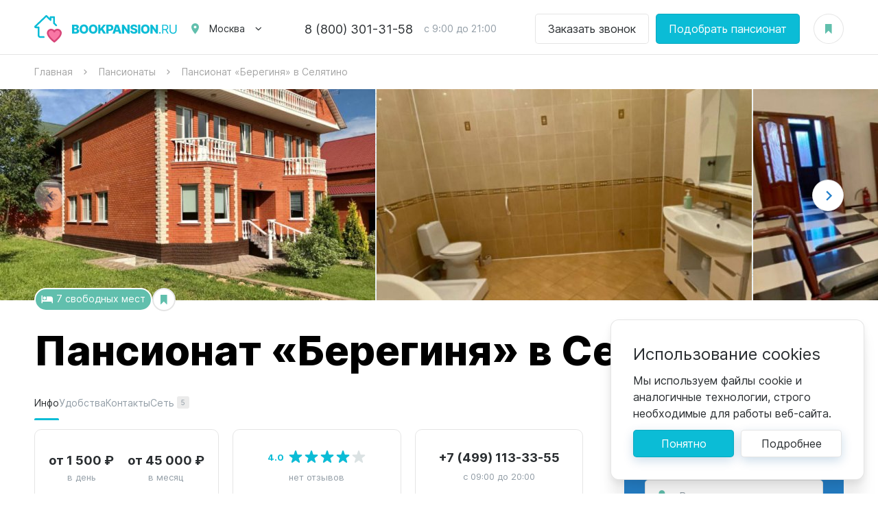

--- FILE ---
content_type: text/html; charset=UTF-8
request_url: https://bookpansion.ru/pansionat/bereginya-v-selyatino
body_size: 21263
content:
<!DOCTYPE html>
<html lang="ru">
<head>
    <meta charset="UTF-8">
<meta http-equiv="X-UA-Compatible" content="IE=edge">
<meta name="viewport" content="width=device-width, initial-scale=1.0, viewport-fit=cover">
<title>Пансионат «Берегиня» в Селятино - цены, отзывы и запись на экскурсию | Рейтинг пансионата на BOOKPANSION.RU</title>
<meta name="description" content="Пансионат «Берегиня» в Селятино - пансионат для пожилых людей. Стоимость проживания: 1500 руб. в день. Пансионат находится по адресу: Московская область, Наро-Фоминский городской округ, деревня Селятино, коттеджный посёлок Росмед, 29А. Рейтинг дома - 4 по данным портала BOOKPANSION.RU. Запись на экскурсию онлайн!" />
<meta name="keywords" content="Пансионат «Берегиня» в Селятино, Пансионат «Берегиня» в Селятино отзывы, Пансионат «Берегиня» в Селятино цены" />
<meta property="og:url" content="https://bookpansion.ru/pansionat/bereginya-v-selyatino" />
<meta property="og:site_name" content="Пансионаты для пожилых - bookpansion.ru" />
<meta name="og:title" content="Пансионат «Берегиня» в Селятино - цены, отзывы и запись на экскурсию | Рейтинг пансионата на BOOKPANSION.RU" />
<meta name="og:description" content="Пансионат «Берегиня» в Селятино - пансионат для пожилых людей. Стоимость проживания: 1500 руб. в день. Пансионат находится по адресу: Московская область, Наро-Фоминский городской округ, деревня Селятино, коттеджный посёлок Росмед, 29А. Рейтинг дома - 4 по данным портала BOOKPANSION.RU. Запись на экскурсию онлайн!" />
<meta name="og:image" content="https://bookpansion.ru/resized/org/867/867/600z315_crop_org64c7bd7322dd94_20521299.jpg" />
<meta property="og:type" content="website" />
<meta name="twitter:card" content="summary_large_image" />
<meta name="twitter:image" content="https://bookpansion.ru/resized/org/867/867/600z315_crop_org64c7bd7322dd94_20521299.jpg" />
    <link href="/assets/202601051758/css/build.css" type="text/css" rel="stylesheet" />

<link rel="apple-touch-icon" sizes="180x180" href="/assets/202601051758/favicon/apple-touch-icon.png">
<link rel="icon" type="image/png" sizes="32x32" href="/assets/202601051758/favicon/favicon-32x32.png">
<link rel="icon" type="image/png" sizes="16x16" href="/assets/202601051758/favicon/favicon-16x16.png">
<link rel="manifest" href="/assets/202601051758/favicon/site.webmanifest">
<meta name="msapplication-TileColor" content="#da532c">
<meta name="theme-color" content="#ffffff">
<meta name="format-detection" content="telephone=no">






            
            <!-- Google Tag Manager -->
        <script>(function(w,d,s,l,i){w[l]=w[l]||[];w[l].push({'gtm.start':
        new Date().getTime(),event:'gtm.js'});var f=d.getElementsByTagName(s)[0],
        j=d.createElement(s),dl=l!='dataLayer'?'&l='+l:'';j.async=true;j.src=
        'https://www.googletagmanager.com/gtm.js?id='+i+dl;f.parentNode.insertBefore(j,f);
        })(window,document,'script','dataLayer','GTM-K2BMR6Q');</script>
        <!-- End Google Tag Manager -->
    
</head>
<body class="body" data-widget="page">
            <!-- Google Tag Manager (noscript) -->
        <noscript><iframe src="https://www.googletagmanager.com/ns.html?id=GTM-K2BMR6Q" height="0" width="0" style="display:none;visibility:hidden"></iframe></noscript>
        <!-- End Google Tag Manager (noscript) -->
    
    <header class="header">    <div class="header__inner wrapper">
        <div class="header__logo">
            <a href="/" class="logo">
                <img src="/assets/202601051758/images/logo.svg" alt="Bookpansion.ru" width="210" height="40">
            </a>
            <div class="header__logo-slogan">Пансионаты для пожилых</div>
        </div>
        <div class="header__location">
            <div class="location">
                <div class="location__label" data-click="action" data-action="tpc" data-tpc="opened" data-dropdown-trigger>Москва</div>
                <div class="location__dropdown dropdown">
                                                                                                                    <a href="https://spb.bookpansion.ru" class="location__dropdown-item dropdown__item">Санкт-Петербург</a>
                                                                                                <a href="https://astrakhan.bookpansion.ru" class="location__dropdown-item dropdown__item">Астрахань</a>
                                                                                                <a href="https://vladivostok.bookpansion.ru" class="location__dropdown-item dropdown__item">Владивосток</a>
                                                                                                <a href="https://volgograd.bookpansion.ru" class="location__dropdown-item dropdown__item">Волгоград</a>
                                                                                                <a href="https://voronezh.bookpansion.ru" class="location__dropdown-item dropdown__item">Воронеж</a>
                                                                                                <a href="https://ekb.bookpansion.ru" class="location__dropdown-item dropdown__item">Екатеринбург</a>
                                                                                                <a href="https://ivanovo.bookpansion.ru" class="location__dropdown-item dropdown__item">Иваново</a>
                                                                                                <a href="https://irkutsk.bookpansion.ru" class="location__dropdown-item dropdown__item">Иркутск</a>
                                                                                                <a href="https://kazan.bookpansion.ru" class="location__dropdown-item dropdown__item">Казань</a>
                                                                                                <a href="https://ksdr.bookpansion.ru" class="location__dropdown-item dropdown__item">Краснодар</a>
                                                                                                <a href="https://nn.bookpansion.ru" class="location__dropdown-item dropdown__item">Нижний Новгород</a>
                                                                                                <a href="https://penza.bookpansion.ru" class="location__dropdown-item dropdown__item">Пенза</a>
                                                                                                <a href="https://pyatigorsk.bookpansion.ru" class="location__dropdown-item dropdown__item">Пятигорск</a>
                                                                                                <a href="https://rnd.bookpansion.ru" class="location__dropdown-item dropdown__item">Ростов-на-Дону</a>
                                                                                                <a href="https://samara.bookpansion.ru" class="location__dropdown-item dropdown__item">Самара</a>
                                                                                                <a href="https://saratov.bookpansion.ru" class="location__dropdown-item dropdown__item">Саратов</a>
                                                                                                <a href="https://sochi.bookpansion.ru" class="location__dropdown-item dropdown__item">Сочи</a>
                                                                                                <a href="https://stavropol.bookpansion.ru" class="location__dropdown-item dropdown__item">Ставрополь</a>
                                                                                                <a href="https://taganrog.bookpansion.ru" class="location__dropdown-item dropdown__item">Таганрог</a>
                                                                                                <a href="https://ulyanovsk.bookpansion.ru" class="location__dropdown-item dropdown__item">Ульяновск</a>
                                                                                                <a href="https://chel.bookpansion.ru" class="location__dropdown-item dropdown__item">Челябинск</a>
                                                                                                <a href="https://yaroslavl.bookpansion.ru" class="location__dropdown-item dropdown__item">Ярославль</a>
                                                            </div>
            </div>
        </div>
                    <div class="header__phone">
                <div class="top-phone">
                    <a href="tel:88003013158" class="top-phone__number">8 (800) 301-31-58</a>
                    <div class="top-phone__time">с 9:00 до 21:00</div>
                </div>
            </div>
                            <div class="header__buttons">
                <div class="header__buttons-item">
                    <a href="#" data-click="popup" data-popup="order" data-target="call" class="button button_white">Заказать звонок</a>
                </div>
                <div class="header__buttons-item">
                    <a href="#" data-click="popup" data-popup="order" data-org_id="-1" data-target="book" class="button">Подобрать пансионат</a>
                </div>
            </div>
                <div class="header__bookmarks">
            <a href="https://bookpansion.ru/favorites" class="button-bookmark" data-fav-counter>
                            </a>
        </div>
        <div class="header__burger" data-click="action" data-action="tc" data-tc=".body" data-class="menu-open"></div>
    </div>
</header>
    

    <section class="breadcrumbs" itemscope itemtype="http://schema.org/BreadcrumbList">
    <div class="breadcrumbs__inner wrapper">
        <div class="breadcrumbs__item" itemprop="itemListElement" itemscope itemtype="http://schema.org/ListItem">
            <a href="https://bookpansion.ru/" itemprop="item"><span itemprop="name">Главная</span></a>
            <meta itemprop="position" content="1">
        </div>
                                                <div class="breadcrumbs__item" itemprop="itemListElement" itemscope itemtype="http://schema.org/ListItem">
                    <a href="https://bookpansion.ru/pansionati" itemprop="item"><span itemprop="name">Пансионаты</span></a>
                    <meta itemprop="position" content="2">
                </div>
                                                            <div class="breadcrumbs__item" itemprop="itemListElement" itemscope itemtype="http://schema.org/ListItem">
                    <span itemprop="name">Пансионат «Берегиня» в Селятино</span>
                    <meta itemprop="item" content="https://bookpansion.ru/pansionat/bereginya-v-selyatino">
                    <meta itemprop="position" content="3">
                </div>
                        </div>
</section>
    <section class="page detail" data-widget="yandexmap" data-apikey="b76d0a56-5f16-48da-a60c-ff3f3e508708" data-scroll-zoom="1" itemscope itemtype="http://schema.org/Product">

        
        <div class="detail__gallery swiper-container" data-widget="swiper" data-type="gallery">
            <div class="detail__gallery-items swiper-wrapper">
                                                    <a href="/imgs/org/867/867/org64c7bd7322dd94_20521299.jpg" data-fancybox="gallery" data-thumb="/resized/org/867/867/547z308_crop_org64c7bd7322dd94_20521299.jpg" class="detail__gallery-item swiper-slide">
                        <img data-src="/resized/org/867/867/547z308_crop_org64c7bd7322dd94_20521299.jpg" class="swiper-lazy" alt="Пансионат «Берегиня» в Селятино">
                    </a>
                                    <a href="/imgs/org/867/867/org64c7bd807a91e6_73000391.jpg" data-fancybox="gallery" data-thumb="/resized/org/867/867/547z308_crop_org64c7bd807a91e6_73000391.jpg" class="detail__gallery-item swiper-slide">
                        <img data-src="/resized/org/867/867/547z308_crop_org64c7bd807a91e6_73000391.jpg" class="swiper-lazy" alt="Пансионат «Берегиня» в Селятино фото">
                    </a>
                                    <a href="/imgs/org/867/867/org64c7bd8c4627a6_19056319.jpg" data-fancybox="gallery" data-thumb="/resized/org/867/867/547z308_crop_org64c7bd8c4627a6_19056319.jpg" class="detail__gallery-item swiper-slide">
                        <img data-src="/resized/org/867/867/547z308_crop_org64c7bd8c4627a6_19056319.jpg" class="swiper-lazy" alt="Пансионат «Берегиня» в Селятино фото 3">
                    </a>
                                    <a href="/imgs/org/867/867/org64c7bd9d09b519_47382692.jpg" data-fancybox="gallery" data-thumb="/resized/org/867/867/547z308_crop_org64c7bd9d09b519_47382692.jpg" class="detail__gallery-item swiper-slide">
                        <img data-src="/resized/org/867/867/547z308_crop_org64c7bd9d09b519_47382692.jpg" class="swiper-lazy" alt="Пансионат «Берегиня» в Селятино фото 4">
                    </a>
                                    <a href="/imgs/org/867/867/org64c7bdabe971a7_76714035.jpg" data-fancybox="gallery" data-thumb="/resized/org/867/867/547z308_crop_org64c7bdabe971a7_76714035.jpg" class="detail__gallery-item swiper-slide">
                        <img data-src="/resized/org/867/867/547z308_crop_org64c7bdabe971a7_76714035.jpg" class="swiper-lazy" alt="Пансионат «Берегиня» в Селятино фото 5">
                    </a>
                            </div>
        </div>

                            <meta itemprop="image" content="https://bookpansion.ru/resized/org/867/867/547z308_crop_org64c7bd7322dd94_20521299.jpg">
                <div class="page__inner detail__inner wrapper">

            <div class="detail__info-bar">
                                                    <div class="detail__info-bar-item">
                        <i class="icon icon-bed"></i>
                        7 свободных мест
                    </div>
                                <a href="#" data-click="call-url" data-id="867" data-url="/fav-add" data-callback="fav_changed" class="button-bookmark "></a>
            </div>

            <div class="page__title">
                <h1>Пансионат «Берегиня» в Селятино</h1>
                                    <div class="detail__title-icon js-tooltip" title="Данные по пансионату подтверждены и регулярно обновляются">
                        <i class="icon icon-check"></i>
                    </div>
                            </div>
            <meta itemprop="name" content="Пансионат «Берегиня» в Селятино"/>

            <div class="detail__menu js-detail-nav">
                <div class="detail__menu-inner wrapper">
                    <a href="#info" class="detail__menu-item active" data-click="action" data-action="custom_scroll" data-offset="-60">Инфо</a>
                                                                <a href="#features" class="detail__menu-item" data-click="action" data-action="custom_scroll" data-offset="-60">Удобства</a>
                                        <a href="#contacts" class="detail__menu-item" data-click="action" data-action="custom_scroll" data-offset="-60">Контакты</a>
                                                                                    <a href="#network" class="detail__menu-item" data-click="action" data-action="custom_scroll" data-offset="-60">Сеть <span>5</span></a>
                    
                                            <div class="detail__menu-phone detail__phone">
                            <a href="tel:+74991133355">+7 (499) 113-33-55</a>
                            <span>
                                                                    с 09:00 до 20:00
                                                            </span>
                        </div>
                                    </div>

            </div>

            <div class="detail__container">

                <div class="detail__info" id="info">
                    <div class="detail__info-cell detail__info-price" itemprop="offers" itemscope="" itemtype="http://schema.org/Offer">
                        <meta itemprop="priceCurrency" content="RUB">
                        <meta itemprop="price" content="1500">
                        <meta itemprop="url" content="https://bookpansion.ru/pansionat/bereginya-v-selyatino">
                        <meta itemprop="availability" content="http://schema.org/OnlineOnly">
                        <div class="detail__price">
                            <div class="detail__price-value">от 1 500 ₽</div>
                            в день
                        </div>
                        <div class="detail__price">
                            <div class="detail__price-value">от 45 000 ₽</div>
                            в месяц
                        </div>
                    </div>
                    <div class="detail__info-cell" itemprop="aggregateRating" itemscope itemtype="http://schema.org/AggregateRating">
                        <div class="detail__rating rating">
                            <div class="rating__total">4.0</div>
                            <div class="rating__bar">
                                <div class="rating__value" style="width:80%;"></div>
                            </div>
                        </div>
                                                    нет отзывов
                                                <meta itemprop="ratingCount" content="1"/>
                        <meta itemprop="ratingValue" content="4"/>
                        <meta itemprop="worstRating" content="1"/>
                        <meta itemprop="bestRating" content="5"/>
                    </div>
                                            <div class="detail__info-cell">
                            <div class="detail__phone">
                                <a href="tel:+74991133355">+7 (499) 113-33-55</a>
                            </div>
                                                            с 09:00 до 20:00
                                                    </div>
                                    </div>

                <div class="detail__order" id="page-order">
                    <div class="order-block order-block_sidebar">
                        <h2 class="order-block__title">Записаться на экскурсию</h2>
                        <div class="order-block__form" data-context-limiter>
                            <input type="hidden" name="org_id" value="867" />
                            <input type="hidden" name="target" value="book" />
                            <input type="hidden" name="from_url" value="https://bookpansion.ru/pansionat/bereginya-v-selyatino">
                            <div class="order-block__success" style="display: none;" data-success>Спасибо, Ваш запрос отправлен. Скоро с вами свяжется менеджер для уточнения деталей.</div>
                            <div class="order-block__field input-icon input-icon_user">
                                <input type="text" name="name" class="input" placeholder="Ваше имя" />
                                <div class="message message_error" data-error="name" hidden>Обязательное поле</div>
                            </div>
                            <div class="order-block__field input-icon input-icon_phone">
                                <input type="tel" name="phone" data-masked-phone="+7 999 999-99-99" class="input" placeholder="Телефон" />
                                <div class="message message_error" data-error="phone" hidden>Обязательное поле</div>
                            </div>
                            <div class="order-block__note">При отправке заявки вы соглашаетесь с <a href="https://bookpansion.ru/policy" target="_blank">правилами обработки персональных данных</a>.</div>
                            <div class="order-block__field">
                                <button class="button button_search button_blue-shadow"
                                        data-click="call-url"
                                        data-url="/post-booking"
                                        data-before-action="disable_booking_button"
                                        data-callback="booking_posted"
                                        type="button">Записаться</button>
                            </div>
                        </div>
                    </div>
                </div>

                
                                    <div class="detail__about" id="slots">
                        <h2 class="detail__title">Свободные места</h2>
                        <p>Ниже предоставлена актуальная информация о свободных местах в пансионате. Вы можете выбрать подходящее место и отправить заявку на его бронирование. Наш менеджер свяжется с вами и ответит на все вопросы.</p>
                        <div class="detail__slots slots">
                            <div class="slots__header">
                                <div class="slots__cell slots__cell_type">Тип комнаты</div>
                                <div class="slots__cell slots__cell_options"></div>
                                <div class="slots__cell slots__cell_level">Этаж</div>
                                <div class="slots__cell slots__cell_price">Стоимость</div>
                                <div class="slots__cell slots__cell_order"></div>
                            </div>
                                                            <div class="slots__row" data-slot>
                                    <div class="slots__cell slots__cell_type">
                                        <span data-capacity>2 местная</span>
                                        <div data-type>
                                        Женская
                                        </div>
                                    </div>
                                    <div class="slots__cell slots__cell_options">
                                        <div data-func="1" class="slots__option " data-tooltip="Функциональная">
                                            <i class="icon icon-bed"></i>
                                        </div>
                                        <div data-wc="1" class="slots__option " data-tooltip="Есть туалет">
                                            <i class="icon icon-toilet"></i>
                                        </div>
                                    </div>
                                    <div class="slots__cell slots__cell_level" data-caption="Этаж" data-floor>1</div>
                                    <div class="slots__cell slots__cell_price" data-price>2000 ₽ сутки</div>
                                    <div class="slots__cell slots__cell_order">
                                        <a href="#" data-click="popup" data-popup="order" data-target="book" data-org_id="867" class="button button_slots">Забронировать</a>
                                    </div>
                                </div>
                                                            <div class="slots__row" data-slot>
                                    <div class="slots__cell slots__cell_type">
                                        <span data-capacity>2 местная</span>
                                        <div data-type>
                                        Женская
                                        </div>
                                    </div>
                                    <div class="slots__cell slots__cell_options">
                                        <div data-func="1" class="slots__option " data-tooltip="Функциональная">
                                            <i class="icon icon-bed"></i>
                                        </div>
                                        <div data-wc="1" class="slots__option " data-tooltip="Есть туалет">
                                            <i class="icon icon-toilet"></i>
                                        </div>
                                    </div>
                                    <div class="slots__cell slots__cell_level" data-caption="Этаж" data-floor>1</div>
                                    <div class="slots__cell slots__cell_price" data-price>2000 ₽ сутки</div>
                                    <div class="slots__cell slots__cell_order">
                                        <a href="#" data-click="popup" data-popup="order" data-target="book" data-org_id="867" class="button button_slots">Забронировать</a>
                                    </div>
                                </div>
                                                            <div class="slots__row" data-slot>
                                    <div class="slots__cell slots__cell_type">
                                        <span data-capacity>4 местная</span>
                                        <div data-type>
                                        Женская
                                        </div>
                                    </div>
                                    <div class="slots__cell slots__cell_options">
                                        <div data-func="0" class="slots__option slots__option_unavailable" >
                                            <i class="icon icon-bed"></i>
                                        </div>
                                        <div data-wc="1" class="slots__option " data-tooltip="Есть туалет">
                                            <i class="icon icon-toilet"></i>
                                        </div>
                                    </div>
                                    <div class="slots__cell slots__cell_level" data-caption="Этаж" data-floor>1</div>
                                    <div class="slots__cell slots__cell_price" data-price>1700 ₽ сутки</div>
                                    <div class="slots__cell slots__cell_order">
                                        <a href="#" data-click="popup" data-popup="order" data-target="book" data-org_id="867" class="button button_slots">Забронировать</a>
                                    </div>
                                </div>
                                                            <div class="slots__row" data-slot>
                                    <div class="slots__cell slots__cell_type">
                                        <span data-capacity>4 местная</span>
                                        <div data-type>
                                        Женская
                                        </div>
                                    </div>
                                    <div class="slots__cell slots__cell_options">
                                        <div data-func="0" class="slots__option slots__option_unavailable" >
                                            <i class="icon icon-bed"></i>
                                        </div>
                                        <div data-wc="1" class="slots__option " data-tooltip="Есть туалет">
                                            <i class="icon icon-toilet"></i>
                                        </div>
                                    </div>
                                    <div class="slots__cell slots__cell_level" data-caption="Этаж" data-floor>1</div>
                                    <div class="slots__cell slots__cell_price" data-price>1700 ₽ сутки</div>
                                    <div class="slots__cell slots__cell_order">
                                        <a href="#" data-click="popup" data-popup="order" data-target="book" data-org_id="867" class="button button_slots">Забронировать</a>
                                    </div>
                                </div>
                                                            <div class="slots__row" data-slot>
                                    <div class="slots__cell slots__cell_type">
                                        <span data-capacity>3 местная</span>
                                        <div data-type>
                                        Женская
                                        </div>
                                    </div>
                                    <div class="slots__cell slots__cell_options">
                                        <div data-func="0" class="slots__option slots__option_unavailable" >
                                            <i class="icon icon-bed"></i>
                                        </div>
                                        <div data-wc="1" class="slots__option " data-tooltip="Есть туалет">
                                            <i class="icon icon-toilet"></i>
                                        </div>
                                    </div>
                                    <div class="slots__cell slots__cell_level" data-caption="Этаж" data-floor>1</div>
                                    <div class="slots__cell slots__cell_price" data-price>1800 ₽ сутки</div>
                                    <div class="slots__cell slots__cell_order">
                                        <a href="#" data-click="popup" data-popup="order" data-target="book" data-org_id="867" class="button button_slots">Забронировать</a>
                                    </div>
                                </div>
                                                            <div class="slots__row" data-slot>
                                    <div class="slots__cell slots__cell_type">
                                        <span data-capacity>5 местная</span>
                                        <div data-type>
                                        Женская
                                        </div>
                                    </div>
                                    <div class="slots__cell slots__cell_options">
                                        <div data-func="0" class="slots__option slots__option_unavailable" >
                                            <i class="icon icon-bed"></i>
                                        </div>
                                        <div data-wc="1" class="slots__option " data-tooltip="Есть туалет">
                                            <i class="icon icon-toilet"></i>
                                        </div>
                                    </div>
                                    <div class="slots__cell slots__cell_level" data-caption="Этаж" data-floor>1</div>
                                    <div class="slots__cell slots__cell_price" data-price>1700 ₽ сутки</div>
                                    <div class="slots__cell slots__cell_order">
                                        <a href="#" data-click="popup" data-popup="order" data-target="book" data-org_id="867" class="button button_slots">Забронировать</a>
                                    </div>
                                </div>
                                                            <div class="slots__row" data-slot>
                                    <div class="slots__cell slots__cell_type">
                                        <span data-capacity>6 местная</span>
                                        <div data-type>
                                        
                                        Мужская</div>
                                    </div>
                                    <div class="slots__cell slots__cell_options">
                                        <div data-func="0" class="slots__option slots__option_unavailable" >
                                            <i class="icon icon-bed"></i>
                                        </div>
                                        <div data-wc="1" class="slots__option " data-tooltip="Есть туалет">
                                            <i class="icon icon-toilet"></i>
                                        </div>
                                    </div>
                                    <div class="slots__cell slots__cell_level" data-caption="Этаж" data-floor>1</div>
                                    <div class="slots__cell slots__cell_price" data-price>1500 ₽ сутки</div>
                                    <div class="slots__cell slots__cell_order">
                                        <a href="#" data-click="popup" data-popup="order" data-target="book" data-org_id="867" class="button button_slots">Забронировать</a>
                                    </div>
                                </div>
                            
                                                            <div data-click="action" data-action="tpc" data-tpc="opened" class="slots__more button button_block">Показать еще</div>
                                                        
                        </div>
                    </div>
                
                                    <div class="detail__about">
                        <h2 class="detail__title">Об учреждении</h2>
                                                    <div data-expand="читать далее" data-widget="autoexpander" data-class="read-more" data-thresholds="h>300,ww<768,240;h>380,ww>=768,300" itemprop="description">
                                <p>Пансионат «Берегиня» в Селятино — частный дом престарелых с круглосуточным уходом, где предлагаются услуги для пожилых людей и инвалидов. Есть перевозка постояльцев до пансионата.</p><p>Оказывается круглосуточный уход, мониторинг состояния здоровья и контроль приема лекарственных средств. Оборудованы светлые двухместные и трехместные жилые комнаты с адаптированным санузлом, каждый день проводится уборка, проветривание. Сотрудники следят за чистотой нательного и постельного белья. Имеется Wi — Fi радио, телевизор.</p><p>Организован досуг, когнитивные тренинги, совместные просмотры фильмов и чтение книг. Предлагаются прогулки и регулярные пикники на свежем воздухе, посещение храмов. Предоставляется вкусное питание.</p><p>Уточнить сведения можно по контактному телефону.</p>
                            </div>
                        
                                            </div>
                
                
                                    <div class="detail__about" id="features">
                        <h2 class="detail__title">Удобства</h2>
                        
                                                    <div class="detail__features">
                                                                    <div class="detail__features-item">
                                        <div class="detail__features-icon">
                                                                                             <svg width="24" height="16" viewBox="0 0 24 16" fill="none" xmlns="http://www.w3.org/2000/svg"> 	<path d="M18.9844 1.98438H11.0156V9.01562H3V0.015625H0.984375V15.0156H3V12.0156H21V15.0156H23.0156V6.01562C23.0156 4.89062 22.625 3.9375 21.8438 3.15625C21.0625 2.375 20.1094 1.98438 18.9844 1.98438ZM6.98438 7.98438C7.82812 7.98438 8.53125 7.70312 9.09375 7.14062C9.6875 6.54688 9.98438 5.84375 9.98438 5.03125C9.98438 4.1875 9.6875 3.46875 9.09375 2.875C8.53125 2.28125 7.82812 1.98438 6.98438 1.98438C6.17188 1.98438 5.46875 2.28125 4.875 2.875C4.28125 3.46875 3.98438 4.1875 3.98438 5.03125C3.98438 5.84375 4.28125 6.54688 4.875 7.14062C5.46875 7.70312 6.17188 7.98438 6.98438 7.98438Z" fill="currentColor"/> </svg>
                                                                                    </div>
                                        Функциональные кровати для лежачих больных
                                    </div>
                                                                    <div class="detail__features-item">
                                        <div class="detail__features-icon">
                                                                                             <svg width="21" height="20" viewBox="0 0 21 20" fill="none" xmlns="http://www.w3.org/2000/svg"> 	<path d="M2.5 9.01562C2.90625 9.01562 3.25 8.875 3.53125 8.59375C3.84375 8.28125 4 7.92188 4 7.51562C4 7.07812 3.84375 6.71875 3.53125 6.4375C3.25 6.15625 2.90625 6.01562 2.5 6.01562C2.09375 6.01562 1.73438 6.15625 1.42188 6.4375C1.14062 6.71875 1 7.07812 1 7.51562C1 7.92188 1.14062 8.28125 1.42188 8.59375C1.73438 8.875 2.09375 9.01562 2.5 9.01562ZM20.1719 7.1875C20.1719 5.90625 19.8594 4.73438 19.2344 3.67188C18.6094 2.57813 17.75 1.71875 16.6562 1.09375C15.5938 0.46875 14.4219 0.15625 13.1406 0.15625C11.8906 0.15625 10.7188 0.46875 9.625 1.09375C8.5625 1.71875 7.71875 2.57813 7.09375 3.67188C6.46875 4.73438 6.15625 5.90625 6.15625 7.1875C6.15625 8.90625 6.70312 10.4219 7.79688 11.7344C8.92188 13.0156 10.3281 13.7969 12.0156 14.0781V18.0156H4V15.0156H4.98438V10.9844C4.98438 10.7031 4.89062 10.4688 4.70312 10.2812C4.51562 10.0938 4.28125 10 4 10H1C0.71875 10 0.484375 10.0938 0.296875 10.2812C0.109375 10.4688 0.015625 10.7031 0.015625 10.9844V15.0156H1V19.9844H16.9844V18.0156H13.9844V14.125C15.1406 14 16.1875 13.6094 17.125 12.9531C18.0625 12.2969 18.7969 11.4688 19.3281 10.4688C19.8906 9.4375 20.1719 8.34375 20.1719 7.1875Z" fill="currentColor"/> </svg>
                                                                                    </div>
                                        Дорожки для прогулок
                                    </div>
                                                                    <div class="detail__features-item">
                                        <div class="detail__features-icon">
                                                                                             <svg width="21" height="19" viewBox="0 0 21 19" fill="none" xmlns="http://www.w3.org/2000/svg"> 	<path d="M19.9844 15C19.9844 16.0938 19.5938 17.0312 18.8125 17.8125C18.0312 18.5938 17.0938 18.9844 16 18.9844H13C11.9062 18.9844 10.9688 18.5938 10.1875 17.8125C9.40625 17.0312 9.01562 16.0938 9.01562 15V12.9844H15.8125L18.5312 8.25L20.125 9.14062L17.875 12.9844H19.9844V15ZM7 18.9844H0.015625C0.015625 16.9844 0.03125 15.4844 0.0625 14.4844C0.09375 12.7969 0.1875 11.25 0.34375 9.84375C0.53125 7.875 0.953125 5.26562 1.60938 2.01562H1V0H6.01562V2.01562H5.40625C6.03125 5.26562 6.45312 7.875 6.67188 9.84375C6.82812 11.25 6.92188 12.7969 6.95312 14.4844C6.98438 15.4844 7 16.9844 7 18.9844Z" fill="currentColor"/> </svg>
                                                                                    </div>
                                        5-разовое питание
                                    </div>
                                                                    <div class="detail__features-item">
                                        <div class="detail__features-icon">
                                                                                             <svg width="18" height="14" viewBox="0 0 18 14" fill="none" xmlns="http://www.w3.org/2000/svg"> <path d="M15 4.98438V1.98438C15 1.45313 14.7969 1 14.3906 0.625C14.0156 0.21875 13.5469 0.015625 12.9844 0.015625H5.01562C4.45312 0.015625 3.96875 0.21875 3.5625 0.625C3.1875 1 3 1.45313 3 1.98438V4.98438C2.4375 4.98438 1.95312 5.1875 1.54688 5.59375C1.17188 5.96875 0.984375 6.4375 0.984375 7V12.0156H2.34375L3 13.9844H3.98438L4.6875 12.0156H13.3125L14.0156 13.9844H15L15.6562 12.0156H17.0156V7C17.0156 6.4375 16.8125 5.96875 16.4062 5.59375C16.0312 5.1875 15.5625 4.98438 15 4.98438ZM8.01562 4.98438H5.01562V1.98438H8.01562V4.98438ZM12.9844 4.98438H9.98438V1.98438H12.9844V4.98438Z" fill="currentColor"/> </svg>
                                                                                    </div>
                                        2-4 места в номере
                                    </div>
                                                                    <div class="detail__features-item">
                                        <div class="detail__features-icon">
                                                                                             <svg width="24" height="18" viewBox="0 0 24 18" fill="none" xmlns="http://www.w3.org/2000/svg"> <path d="M15 11.0156C14 11.0156 12.9062 11.1562 11.7188 11.4375C10.375 11.7812 9.29688 12.2188 8.48438 12.75C7.48438 13.4062 6.98438 14.1562 6.98438 15V17.0156H23.0156V15C23.0156 14.1562 22.5156 13.4062 21.5156 12.75C20.7031 12.2188 19.625 11.7812 18.2812 11.4375C17.0938 11.1562 16 11.0156 15 11.0156ZM15 9C16.0938 9 17.0312 8.60938 17.8125 7.82812C18.5938 7.04688 18.9844 6.10938 18.9844 5.01562C18.9844 3.89062 18.5938 2.9375 17.8125 2.15625C17.0312 1.375 16.0938 0.984375 15 0.984375C13.9062 0.984375 12.9688 1.375 12.1875 2.15625C11.4062 2.9375 11.0156 3.89062 11.0156 5.01562C11.0156 6.10938 11.4062 7.04688 12.1875 7.82812C12.9688 8.60938 13.9062 9 15 9ZM5.01562 12L4.40625 11.4844L3.9375 11.0625C2.875 10.0625 2.17188 9.34375 1.82812 8.90625C1.26562 8.1875 0.984375 7.53125 0.984375 6.9375C0.984375 6.3125 1.20312 5.78125 1.64062 5.34375C2.07812 4.90625 2.59375 4.6875 3.1875 4.6875C3.5625 4.6875 3.90625 4.76563 4.21875 4.92188C4.53125 5.04688 4.79688 5.23438 5.01562 5.48438C5.20312 5.23438 5.45312 5.04688 5.76562 4.92188C6.10938 4.76563 6.45312 4.6875 6.79688 4.6875C7.42188 4.6875 7.9375 4.90625 8.34375 5.34375C8.78125 5.75 9 6.26562 9 6.89062C9 7.51562 8.73438 8.1875 8.20312 8.90625C7.82812 9.34375 7.10938 10.0625 6.04688 11.0625L5.57812 11.4844L5.01562 12Z" fill="currentColor"/> </svg>
                                                                                    </div>
                                        Восстановление после инсульта
                                    </div>
                                                                    <div class="detail__features-item">
                                        <div class="detail__features-icon">
                                                                                             <svg width="18" height="20" viewBox="0 0 18 20" fill="none" xmlns="http://www.w3.org/2000/svg"> <path d="M11.8594 14.2656C13.3906 14.5469 14.625 15.0312 15.5625 15.7188C16.5312 16.4062 17.0156 17.1719 17.0156 18.0156V19.9844H0.984375V18.0156C0.984375 17.1719 1.45312 16.4062 2.39062 15.7188C3.35938 15.0312 4.60938 14.5469 6.14062 14.2656L9 19L11.8594 14.2656ZM5.01562 6.01562H12.9844V7.98438C12.9844 9.10938 12.5938 10.0625 11.8125 10.8438C11.0312 11.625 10.0938 12.0156 9 12.0156C7.90625 12.0156 6.96875 11.625 6.1875 10.8438C5.40625 10.0625 5.01562 9.10938 5.01562 7.98438V6.01562ZM5.01562 4.98438L5.39062 0.90625C5.42188 0.65625 5.53125 0.453125 5.71875 0.296875C5.90625 0.109375 6.14062 0.015625 6.42188 0.015625H11.5781C11.8594 0.015625 12.0938 0.109375 12.2812 0.296875C12.4688 0.453125 12.5781 0.65625 12.6094 0.90625L12.9844 4.98438H5.01562ZM9 1H8.01562V1.98438H6.98438V3.01562H8.01562V4H9V3.01562H9.98438V1.98438H9V1Z" fill="currentColor"/> </svg>
                                                                                    </div>
                                        Медицинский присмотр
                                    </div>
                                                                    <div class="detail__features-item">
                                        <div class="detail__features-icon">
                                                                                             <svg width="20" height="18" viewBox="0 0 20 18" fill="none" xmlns="http://www.w3.org/2000/svg"> <path d="M6.15625 0L4.75 1.40625L7.32812 3.98438H1.98438C1.45312 3.98438 0.984375 4.1875 0.578125 4.59375C0.203125 4.96875 0.015625 5.4375 0.015625 6V15.9844C0.015625 16.5469 0.203125 17.0312 0.578125 17.4375C0.984375 17.8125 1.45312 18 1.98438 18H18.0156C18.5469 18 19 17.8125 19.375 17.4375C19.7812 17.0312 19.9844 16.5469 19.9844 15.9844V6C19.9844 5.4375 19.7812 4.96875 19.375 4.59375C19 4.1875 18.5469 3.98438 18.0156 3.98438H12.6719L15.25 1.40625L13.8438 0L10 3.84375L6.15625 0ZM1.98438 6H15.0156V15.9844H1.98438V6ZM17.5 6C17.7812 6 18.0156 6.09375 18.2031 6.28125C18.3906 6.46875 18.4844 6.70312 18.4844 6.98438C18.4844 7.26562 18.3906 7.51562 18.2031 7.73438C18.0156 7.92188 17.7812 8.01562 17.5 8.01562C17.2188 8.01562 16.9844 7.92188 16.7969 7.73438C16.6094 7.51562 16.5156 7.26562 16.5156 6.98438C16.5156 6.70312 16.6094 6.46875 16.7969 6.28125C16.9844 6.09375 17.2188 6 17.5 6ZM17.5 9C17.7812 9 18.0156 9.09375 18.2031 9.28125C18.3906 9.46875 18.4844 9.70312 18.4844 9.98438C18.4844 10.2656 18.3906 10.5156 18.2031 10.7344C18.0156 10.9219 17.7812 11.0156 17.5 11.0156C17.2188 11.0156 16.9844 10.9219 16.7969 10.7344C16.6094 10.5156 16.5156 10.2656 16.5156 9.98438C16.5156 9.70312 16.6094 9.46875 16.7969 9.28125C16.9844 9.09375 17.2188 9 17.5 9Z" fill="currentColor"/> </svg>
                                                                                    </div>
                                        Телевизор
                                    </div>
                                                                    <div class="detail__features-item">
                                        <div class="detail__features-icon">
                                                                                             <svg width="20" height="20" viewBox="0 0 20 20" fill="none" xmlns="http://www.w3.org/2000/svg"> <path d="M10 0.015625C8.6875 0.015625 7.40625 0.265625 6.15625 0.765625C4.9375 1.26563 3.85938 1.98438 2.92188 2.92188C1.98438 3.85938 1.26562 4.95312 0.765625 6.20312C0.265625 7.42188 0.015625 8.6875 0.015625 10C0.015625 11.3125 0.265625 12.5938 0.765625 13.8438C1.26562 15.0625 1.98438 16.1406 2.92188 17.0781C3.85938 18.0156 4.9375 18.7344 6.15625 19.2344C7.40625 19.7344 8.6875 19.9844 10 19.9844C11.3125 19.9844 12.5781 19.7344 13.7969 19.2344C15.0469 18.7344 16.1406 18.0156 17.0781 17.0781C18.0156 16.1406 18.7344 15.0625 19.2344 13.8438C19.7344 12.5938 19.9844 11.3125 19.9844 10C19.9844 8.6875 19.7344 7.42188 19.2344 6.20312C18.7344 4.95312 18.0156 3.85938 17.0781 2.92188C16.1406 1.98438 15.0469 1.26563 13.7969 0.765625C12.5781 0.265625 11.3125 0.015625 10 0.015625ZM10 1C11.7188 1 13.3125 1.46875 14.7812 2.40625L14.5 3.01562H10L8.26562 2.17188L8.64062 1.14062C9.10938 1.04688 9.5625 1 10 1ZM7.51562 1.375L7.1875 2.40625L4.60938 3.67188L3.39062 3.95312C4.54688 2.70312 5.92188 1.84375 7.51562 1.375ZM10.9844 4H13.9844L16.7031 7.60938L15.4375 10.1406L12.8125 10.7969L9.53125 6.95312L10.9844 4ZM4.14062 4.65625L4.98438 7.98438L3.76562 11.0781L1.23438 11.9219C1.07812 11.2656 1 10.625 1 10C1 8.15625 1.53125 6.45312 2.59375 4.89062L4.14062 4.65625ZM18.5781 7.23438C18.8594 8.10938 19 9.03125 19 10C19 11.375 18.6719 12.7031 18.0156 13.9844H16.9844L16.1406 10.6562L17.6406 7.65625L18.5781 7.23438ZM6.01562 7.98438H9.01562L11.8281 11.2656L10 13.9844L6.85938 14.7812L4.51562 11.6875L6.01562 7.98438ZM10 15.0156L13 16.9844L12.1094 18.7188C11.3281 18.9062 10.625 19 10 19C8.28125 19 6.70312 18.5469 5.26562 17.6406L6.39062 15.9062L10 15.0156ZM16.9844 15.0156H17.5C16.5 16.5156 15.1094 17.625 13.3281 18.3438L13.9844 16.9844L16.9844 15.0156Z" fill="currentColor"/> </svg>
                                                                                    </div>
                                        Досуг
                                    </div>
                                                                    <div class="detail__features-item">
                                        <div class="detail__features-icon">
                                                                                             <svg width="13" height="22" viewBox="0 0 13 22" fill="none" xmlns="http://www.w3.org/2000/svg"> <path d="M8.10938 9.98438H12.9844V8.20312H9.375L7.35938 4.875C7.23438 4.625 7.03125 4.42187 6.75 4.26562C6.5 4.10938 6.21875 4.03125 5.90625 4.03125C5.75 4.03125 5.59375 4.0625 5.4375 4.125L0 5.8125V11.0156H1.78125V7.3125L3.89062 6.65625L0 21.9844H1.78125L4.6875 13.875L6.98438 17.0156V21.9844H8.8125V15.6094L6.32812 11.0625L7.03125 8.20312L8.10938 9.98438ZM8.01562 3.79688C8.51562 3.79688 8.9375 3.625 9.28125 3.28125C9.625 2.9375 9.79688 2.51563 9.79688 2.01562C9.79688 1.51562 9.625 1.09375 9.28125 0.75C8.9375 0.375 8.51562 0.1875 8.01562 0.1875C7.51562 0.1875 7.07812 0.375 6.70312 0.75C6.35938 1.09375 6.1875 1.51562 6.1875 2.01562C6.1875 2.51563 6.35938 2.9375 6.70312 3.28125C7.07812 3.625 7.51562 3.79688 8.01562 3.79688Z" fill="currentColor"/> </svg>
                                                                                    </div>
                                        Ежедневные прогулки
                                    </div>
                                                                    <div class="detail__features-item">
                                        <div class="detail__features-icon">
                                                                                             <svg width="14" height="24" viewBox="0 0 14 24" fill="none" xmlns="http://www.w3.org/2000/svg"> <path d="M10.8438 10.4531C11.5312 10.9844 12.0938 11.6406 12.5312 12.4219C12.9688 13.1719 13.25 13.9844 13.375 14.8594C13.5312 15.6719 13.5312 16.4844 13.375 17.2969C13.2188 18.0781 12.9219 18.8125 12.4844 19.5L10.7969 18.5156C11.2344 17.7344 11.4531 16.8906 11.4531 15.9844C11.4219 14.9219 11.0938 13.9531 10.4688 13.0781L4.1875 23.9531L2.45312 22.9688L5.45312 17.7656L3.71875 16.7812L2.21875 19.3594L0.484375 18.375L5.64062 9.46875C4.57812 8.3125 3.95312 6.96875 3.76562 5.4375C3.57812 3.90625 3.89062 2.45312 4.70312 1.07812L6.4375 2.10938C6.09375 2.70313 5.875 3.32812 5.78125 3.98438C5.6875 4.60937 5.71875 5.25 5.875 5.90625C6.0625 6.53125 6.34375 7.10938 6.71875 7.64062C7.125 8.17188 7.625 8.60938 8.21875 8.95312L10.8438 10.4531ZM10.9844 5.01562C10.4531 5.01562 9.98438 5.21875 9.57812 5.625C9.20312 6 9.01562 6.46875 9.01562 7.03125C9.01562 7.5625 9.20312 8.03125 9.57812 8.4375C9.98438 8.8125 10.4531 9 10.9844 9C11.5469 9 12.0156 8.8125 12.3906 8.4375C12.7969 8.03125 13 7.5625 13 7.03125C13 6.46875 12.7969 6 12.3906 5.625C12.0156 5.21875 11.5469 5.01562 10.9844 5.01562ZM8.5 0.984375C8.09375 0.984375 7.73438 1.14062 7.42188 1.45312C7.14062 1.73438 7 2.09375 7 2.53125C7 2.9375 7.14062 3.28125 7.42188 3.5625C7.73438 3.84375 8.09375 3.98438 8.5 3.98438C8.90625 3.98438 9.25 3.84375 9.53125 3.5625C9.84375 3.28125 10 2.9375 10 2.53125C10 2.09375 9.84375 1.73438 9.53125 1.45312C9.25 1.14062 8.90625 0.984375 8.5 0.984375Z" fill="currentColor"/> </svg>
                                                                                    </div>
                                        Реабилитация после травм
                                    </div>
                                                            </div>
                                            </div>
                
                <div class="detail__map" data-placemark-id="item-867" data-lat="55.518652" data-lng="36.965027" id="contacts">
                    <div class="map" id="map" data-map data-no-balloon="1"></div>
                </div>

                <div class="detail__address">
                    <div class="detail__address-top">
                        <div class="detail__address-location">Московская область, Наро-Фоминский городской округ, деревня Селятино, коттеджный посёлок Росмед, 29А</div>
                                                    <div class="detail__address-geo">
                                                                                                                                        <span class="detail__address-geo-item">
                                        Город: <a href="https://bookpansion.ru/town/selyatino">Селятино</a>
                                    </span>
                                                            </div>
                                            </div>
                                    </div>

                                    <div class="detail__tags">
                        <div class="detail__tags-title">Связанные теги</div>
                        <div class="tags" data-expand="Показать ещё" data-ellipsis="" data-widget="autoexpander" data-class="tags__item tags__item_more" data-thresholds="h>0,all,70">
                                                                                                <a href="https://bookpansion.ru/special/2-kh-mestnaya-komnata" class="tags__item">Размещение в 2-х местных номерах</a>
                                                                    <a href="https://bookpansion.ru/special/dlya-prozhivaniya" class="tags__item">Пансионаты для проживания</a>
                                                                    <a href="https://bookpansion.ru/special/nedorogo" class="tags__item">Недорогие пансионаты</a>
                                                                    <a href="https://bookpansion.ru/special/vremenno" class="tags__item">Временное размещение</a>
                                                                    <a href="https://bookpansion.ru/special/razmeschenie-za-pensiyu" class="tags__item">Размещение за пенсию</a>
                                                                    <a href="https://bookpansion.ru/special/kruglosutochnyy-ukhod" class="tags__item">Круглосуточный уход</a>
                                                                    <a href="https://bookpansion.ru/special/uslugi-sidelki" class="tags__item">Услуги сиделки</a>
                                                                                                                                                            <a href="https://bookpansion.ru/disease/ukhod-za-bolnymi-s-alcgeymerom" class="tags__item">Уход за больными с Альцгеймером</a>
                                                                    <a href="https://bookpansion.ru/disease/ukhod-pri-bolezni-parkinson" class="tags__item">Уход при болезни Паркинсон</a>
                                                                    <a href="https://bookpansion.ru/disease/demenciya" class="tags__item">Пансионаты для людей с деменцией</a>
                                                                    <a href="https://bookpansion.ru/disease/lezhachie-bolnye" class="tags__item">Пансионаты для лежачих пожилых</a>
                                                                    <a href="https://bookpansion.ru/disease/perelom-sheyki-bedra" class="tags__item">Реабилитация после перелома шейки бедра</a>
                                                                    <a href="https://bookpansion.ru/disease/bolnye-posle-insulta" class="tags__item">Пансионаты с реабилитацией после инсульта</a>
                                                                    <a href="https://bookpansion.ru/disease/ukhod-za-bolnymi-so-sklerozom" class="tags__item">Уход за больными с рассеянным склерозом</a>
                                                                    <a href="https://bookpansion.ru/disease/ukhod-za-bolnymi-sakharnym-diabetom" class="tags__item">Уход за больными сахарным диабетом</a>
                                                                    <a href="https://bookpansion.ru/disease/reabilitaciya-posle-operaciy" class="tags__item">Реабилитация после операций</a>
                                                                    <a href="https://bookpansion.ru/disease/reabilitaciya-posle-travm" class="tags__item">Реабилитация после травм</a>
                                                                                    </div>
                    </div>
                
                
                <div class="detail__reviews" id="reviews" data-widget="ajax_list" data-url="https://bookpansion.ru/org-reviews-867">
                    <h2 class="detail__title">Отзывы про Пансионат «Берегиня» в Селятино</h2>

                                            <p class="detail__reviews-empty">Не добавлено ни одного отзыва. Если вы можете рассказать об организации, поделитесь своим мнением. Это поможет другим пользователям сделать правильный выбор.</p>
                                        <div class="detail__reviews-buttons">
                                                <div class="detail__reviews-add">
                            <div class="button button_block button_shadow" data-click="action" data-action="tc" data-tc=".detail__reviews" data-class="opened" data-trigger-event="send_ga_add_review">Оставить отзыв</div>
                        </div>
                    </div>
                    <div class="detail__reviews-form">
                        <div class="reviews-form" data-widget="jsrating" data-context-limiter="" data-star-width="20px">
                            <div class="reviews-form__title">Добавить отзыв</div>
                            <div class="reviews-form__success" style="display: none;" data-success>Спасибо, Ваш отзыв отправлен. После проверки модератором он появится на сайте.</div>
                            <div class="reviews-form__field">
                                <textarea name="content" class="input" placeholder="Напишите свой отзыв"></textarea>
                                <div class="message message_error" data-error-content style="display: none;">Напишите свой отзыв</div>
                            </div>
                            <div class="reviews-form__row">
                                <div class="reviews-form__field reviews-form__field_name">
                                    <input type="text" name="author" class="input" placeholder="Ваше имя" />
                                </div>
                                <div class="reviews-form__field reviews-form__field_rating">
                                    <div class="reviews-form__rating">
                                        <div class="reviews-form__rating-label">Оценка</div>
                                        <div class="reviews-form__rating-stars" data-stars></div>
                                    </div>
                                    <div class="message message_error" data-error-rate style="display: none;">Пожалуйста, укажите оценку</div>
                                </div>
                            </div>
                            <div class="reviews-form__field reviews-form__field_button">
                                <button class="button button_block button_shadow"
                                        data-rate="" 
                                        data-click="call-url" 
                                        data-url="/post-review" 
                                        data-callback="review_added" 
                                        data-org_id="867"
                                        type="button">Отправить</button>
                            </div>
                        </div>
                    </div>
                </div>

                                
                                                <div class="detail__numbers">
                    <div class="detail__title">Статистика по пансионату</div>
                    <div class="detail__numbers-items">
                        <div class="detail__numbers-item">
                            <span>3</span>
                                                            заявки за последние<br> 2 месяца
                                                    </div>
                        <div style="display:none;">
                        42
                        69
                        </div>
                                                                    </div>
                </div>

                    <div class="detail__faq" itemscope itemtype="https://schema.org/FAQPage">
        <h2 class="detail__title">Вопросы и ответы</h2>
        <div class="detail__faq-items">
                            <div class="detail__faq-item">
                    <div itemscope itemprop="mainEntity" itemtype="https://schema.org/Question">
                        <div itemprop="name">
                            <h3>Где располагается Пансионат «Берегиня» в Селятино?</h3>
                        </div>
                        <div itemscope itemprop="acceptedAnswer" itemtype="https://schema.org/Answer">
                            <div itemprop="text">
                                <p>
                                    Пансионат «Берегиня» в Селятино находится по адресу: Московская область, Наро-Фоминский городской округ, деревня Селятино, коттеджный посёлок Росмед, 29А. 
                                </p>
                            </div>
                        </div>
                    </div>
                </div>
                            <div class="detail__faq-item">
                    <div itemscope itemprop="mainEntity" itemtype="https://schema.org/Question">
                        <div itemprop="name">
                            <h3>Сколько стоит размещение в пансионате?</h3>
                        </div>
                        <div itemscope itemprop="acceptedAnswer" itemtype="https://schema.org/Answer">
                            <div itemprop="text">
                                <p>
                                    Стоимость размещения постояльцев составляет 1500 рублей/сутки или 45000 рублей за месяц проживания.
                                </p>
                            </div>
                        </div>
                    </div>
                </div>
                            <div class="detail__faq-item">
                    <div itemscope itemprop="mainEntity" itemtype="https://schema.org/Question">
                        <div itemprop="name">
                            <h3>Как записаться на бесплатную экскурсию в Пансионат «Берегиня» в Селятино?</h3>
                        </div>
                        <div itemscope itemprop="acceptedAnswer" itemtype="https://schema.org/Answer">
                            <div itemprop="text">
                                <p>
                                    Телефон для связи и записи на бесплатную экскурсию: +7 (499) 113-33-55.
                                </p>
                            </div>
                        </div>
                    </div>
                </div>
                    </div>
    </div>

                                                        <div class="detail__network" id="network">
                        <div class="detail__network-title detail__title">Другие организации сети: <span>еще 4 пансионата</span></div>
                        <div class="detail__network-items">
                                                            <a href="https://bookpansion.ru/pansionat/bereginya-v-troicke" class="detail__network-item detail-network-item">
                                    <span class="detail-network-item__title">Московская области, Троицк, Солнечная ул., 7</span>
                                    <span class="detail-network-item__rating">
                                        <span class="rating">
                                            <span class="rating__bar">
                                                <span class="rating__value" style="width:80%;"></span>
                                            </span>
                                        </span>
                                        <span class="detail-network-item__reviews">2 отзыва</span>
                                    </span>
                                </a>
                                                            <a href="https://bookpansion.ru/pansionat/bereginya-v-odincovo" class="detail__network-item detail-network-item">
                                    <span class="detail-network-item__title">Московская область, Одинцово,  Можайское ш., 121</span>
                                    <span class="detail-network-item__rating">
                                        <span class="rating">
                                            <span class="rating__bar">
                                                <span class="rating__value" style="width:80%;"></span>
                                            </span>
                                        </span>
                                        <span class="detail-network-item__reviews">нет отзывов</span>
                                    </span>
                                </a>
                                                            <a href="https://bookpansion.ru/pansionat/bereginya-v-narofominske" class="detail__network-item detail-network-item">
                                    <span class="detail-network-item__title">Московская обл, г Наро-Фоминск, деревня Мишуткино, ул Парковая, д 18</span>
                                    <span class="detail-network-item__rating">
                                        <span class="rating">
                                            <span class="rating__bar">
                                                <span class="rating__value" style="width:80%;"></span>
                                            </span>
                                        </span>
                                        <span class="detail-network-item__reviews">12 отзывов</span>
                                    </span>
                                </a>
                                                    </div>
                        <a href="https://bookpansion.ru/chain/bereginya" class="detail__network-button button button_shadow">Смотреть все</a>
                    </div>
                
                <div class="detail__bottom">

                    <div class="detail__share share">
                        <h2 class="detail__title">Поделиться ссылкой</h2>
                        <script src="https://yastatic.net/share2/share.js"></script>
                        <div class="ya-share2" data-shape="round" data-size="l" data-curtain data-services="vkontakte,odnoklassniki,telegram,whatsapp,moimir"></div>
                    </div>

                    <div class="detail__senderror">
                        <div class="detail__senderror-text">Информация на странице обновлена 5 января 2026</div>
                        Нашли какую-то ошибку в описании или неточность &ndash; <span class="read-more" data-click="popup" data-popup="send_error_popup">сообщите нам</span>
                    </div>

                </div>
            </div>
        </div>
    </section>

    <section class="catalog catalog_near catalog_bg">
        <div class="catalog__inner wrapper swiper-container" data-widget="swiper" data-type="default" data-touch-only="1">
            <h2 class="title">Ближайшие пансионаты</h2>
            <div class="catalog__items swiper-wrapper">
                                    <div class="catalog__item swiper-slide">
                        <div class="catalog-item">
                            <a href="https://bookpansion.ru/pansionat/bereginya-v-mishutkino" class="catalog-item__image">
                                                                    <img src="/resized/org/481/481/252z142_crop_org6469f91e324eb7_75479321.jpg" alt="Пансионат «Берегиня» в Селятино">
                                                            </a>
                            <div class="catalog-item__content">
                                <a href="https://bookpansion.ru/pansionat/bereginya-v-mishutkino" class="catalog-item__title">Пансионат «Берегиня» в Селятино</a>
                                <div class="catalog-item__rating rating">
                                    <div class="rating__bar">
                                        <div class="rating__value" style="width:98%;"></div>
                                    </div>
                                                                            <div class="rating__reviews">
                                            <a href="https://bookpansion.ru/pansionat/bereginya-v-mishutkino#reviews">15 отзывов</a>
                                        </div>
                                                                    </div>
                                <div class="catalog-item__button">
                                    <a href="https://bookpansion.ru/pansionat/bereginya-v-mishutkino" class="button button_catalog">Подробнее</a>
                                </div>
                            </div>
                        </div>
                    </div>
                                    <div class="catalog__item swiper-slide">
                        <div class="catalog-item">
                            <a href="https://bookpansion.ru/pansionat/zhizn-v-petrovskom" class="catalog-item__image">
                                                                    <img src="/resized/org/483/483/252z142_crop_org6495583b3b9fe0_32559157.jpg" alt="Пансионат «Жизнь» в Петровском ">
                                                            </a>
                            <div class="catalog-item__content">
                                <a href="https://bookpansion.ru/pansionat/zhizn-v-petrovskom" class="catalog-item__title">Пансионат «Жизнь» в Петровском </a>
                                <div class="catalog-item__rating rating">
                                    <div class="rating__bar">
                                        <div class="rating__value" style="width:80%;"></div>
                                    </div>
                                                                    </div>
                                <div class="catalog-item__button">
                                    <a href="https://bookpansion.ru/pansionat/zhizn-v-petrovskom" class="button button_catalog">Подробнее</a>
                                </div>
                            </div>
                        </div>
                    </div>
                                    <div class="catalog__item swiper-slide">
                        <div class="catalog-item">
                            <a href="https://bookpansion.ru/pansionat/kuznecovo" class="catalog-item__image">
                                                                    <img src="/resized/org/051/51/252z142_crop_org6476cc11678c15_86968825.jpg" alt="Пансионат «Сабриново» ">
                                                            </a>
                            <div class="catalog-item__content">
                                <a href="https://bookpansion.ru/pansionat/kuznecovo" class="catalog-item__title">Пансионат «Сабриново» </a>
                                <div class="catalog-item__rating rating">
                                    <div class="rating__bar">
                                        <div class="rating__value" style="width:80%;"></div>
                                    </div>
                                                                            <div class="rating__reviews">
                                            <a href="https://bookpansion.ru/pansionat/kuznecovo#reviews">1 отзыв</a>
                                        </div>
                                                                    </div>
                                <div class="catalog-item__button">
                                    <a href="https://bookpansion.ru/pansionat/kuznecovo" class="button button_catalog">Подробнее</a>
                                </div>
                            </div>
                        </div>
                    </div>
                                    <div class="catalog__item swiper-slide">
                        <div class="catalog-item">
                            <a href="https://bookpansion.ru/pansionat/dlya-pozhilykh-kuznecovo" class="catalog-item__image">
                                                                    <img src="/resized/org/018/18/252z142_crop_org646f8c15824333_55366539.jpg" alt="Пансионат для пожилых Кузнецово">
                                                            </a>
                            <div class="catalog-item__content">
                                <a href="https://bookpansion.ru/pansionat/dlya-pozhilykh-kuznecovo" class="catalog-item__title">Пансионат для пожилых Кузнецово</a>
                                <div class="catalog-item__rating rating">
                                    <div class="rating__bar">
                                        <div class="rating__value" style="width:80%;"></div>
                                    </div>
                                                                            <div class="rating__reviews">
                                            <a href="https://bookpansion.ru/pansionat/dlya-pozhilykh-kuznecovo#reviews">1 отзыв</a>
                                        </div>
                                                                    </div>
                                <div class="catalog-item__button">
                                    <a href="https://bookpansion.ru/pansionat/dlya-pozhilykh-kuznecovo" class="button button_catalog">Подробнее</a>
                                </div>
                            </div>
                        </div>
                    </div>
                                    <div class="catalog__item swiper-slide">
                        <div class="catalog-item">
                            <a href="https://bookpansion.ru/pansionat/bereginya-v-narofominske" class="catalog-item__image">
                                                                    <img src="/resized/org/508/508/252z142_crop_org6469fb7cd1fd97_28851330.jpg" alt="«Берегиня» в Нарофоминске ">
                                                            </a>
                            <div class="catalog-item__content">
                                <a href="https://bookpansion.ru/pansionat/bereginya-v-narofominske" class="catalog-item__title">«Берегиня» в Нарофоминске </a>
                                <div class="catalog-item__rating rating">
                                    <div class="rating__bar">
                                        <div class="rating__value" style="width:80%;"></div>
                                    </div>
                                                                            <div class="rating__reviews">
                                            <a href="https://bookpansion.ru/pansionat/bereginya-v-narofominske#reviews">12 отзывов</a>
                                        </div>
                                                                    </div>
                                <div class="catalog-item__button">
                                    <a href="https://bookpansion.ru/pansionat/bereginya-v-narofominske" class="button button_catalog">Подробнее</a>
                                </div>
                            </div>
                        </div>
                    </div>
                            </div>
        </div>
    </section>

            <a href="tel:+74991133355" class="detail-fixe-phone">
            Запись <span class="detail-fixe-phone__txt">на экскурсию</span> <span class="detail-fixe-phone__number">+7 (499) 113-33-55</span>
        </a>
    
    <section class="locations">
    <div class="locations__inner wrapper">
        <h2 class="title">Искать по местоположению</h2>
        <div class="locations__cols">
                                                                                                                                                                                                                    <div class="locations__col locations__col_4">
                    <div class="locations__title">Метро</div>
                                                                <div class="locations__item">
                            <a href="https://bookpansion.ru/metro/seligerskaya">Селигерская</a>
                        </div>
                                            <div class="locations__item">
                            <a href="https://bookpansion.ru/metro/yasenevo">Ясенево</a>
                        </div>
                                            <div class="locations__item">
                            <a href="https://bookpansion.ru/metro/kosino">Косино</a>
                        </div>
                                            <div class="locations__item">
                            <a href="https://bookpansion.ru/metro/domodedovskaya">Домодедовская</a>
                        </div>
                                            <div class="locations__item">
                            <a href="https://bookpansion.ru/metro/shabolovskaya">Шаболовская</a>
                        </div>
                                                            <a href="https://bookpansion.ru/metro" class="more-link">Смотреть все метро</a>
                </div>
                                        <div class="locations__col locations__col_4">
                    <div class="locations__title">Район</div>
                                                                <div class="locations__item">
                            <a href="https://bookpansion.ru/district/yasenevo">Ясенево</a>
                        </div>
                                            <div class="locations__item">
                            <a href="https://bookpansion.ru/district/nizhegorodskiy">Нижегородский</a>
                        </div>
                                            <div class="locations__item">
                            <a href="https://bookpansion.ru/district/meschanskiy">Мещанский</a>
                        </div>
                                            <div class="locations__item">
                            <a href="https://bookpansion.ru/district/lomonosovskiy">Ломоносовский</a>
                        </div>
                                            <div class="locations__item">
                            <a href="https://bookpansion.ru/district/zyuzino">Зюзино</a>
                        </div>
                                                            <a href="https://bookpansion.ru/district" class="more-link">Смотреть все районы</a>
                </div>
                                        <div class="locations__col locations__col_4">
                    <div class="locations__title">Шоссе</div>
                                                                <div class="locations__item">
                            <a href="https://bookpansion.ru/road/mozhayskoe-shosse">Можайское шоссе</a>
                        </div>
                                            <div class="locations__item">
                            <a href="https://bookpansion.ru/road/yaroslavskoe-shosse">Ярославское шоссе</a>
                        </div>
                                            <div class="locations__item">
                            <a href="https://bookpansion.ru/road/gorkovskoe-shosse">Горьковское шоссе</a>
                        </div>
                                            <div class="locations__item">
                            <a href="https://bookpansion.ru/road/kashirskoe-shosse">Каширское шоссе</a>
                        </div>
                                            <div class="locations__item">
                            <a href="https://bookpansion.ru/road/skolkovskoe-shosse">Сколковское шоссе</a>
                        </div>
                                                            <a href="https://bookpansion.ru/road" class="more-link">Смотреть все шоссе</a>
                </div>
                                        <div class="locations__col locations__col_4">
                    <div class="locations__title">Город</div>
                                                                <div class="locations__item">
                            <a href="https://bookpansion.ru/town/posjolok-trjokhgorka">посёлок Трёхгорка</a>
                        </div>
                                            <div class="locations__item">
                            <a href="https://bookpansion.ru/town/oktyabrskiy">Октябрьский</a>
                        </div>
                                            <div class="locations__item">
                            <a href="https://bookpansion.ru/town/ptichnoe">Птичное</a>
                        </div>
                                            <div class="locations__item">
                            <a href="https://bookpansion.ru/town/rasskazovka">Рассказовка</a>
                        </div>
                                            <div class="locations__item">
                            <a href="https://bookpansion.ru/town/pogranichnyy">Пограничный</a>
                        </div>
                                                            <a href="https://bookpansion.ru/town" class="more-link">Смотреть все города</a>
                </div>
                    </div>
    </div>
</section>    
    <div id="ymap_balloon" style="display: none;">
    <div class="balloon__inner">
        <a [url] class="balloon__image">[imgblock]</a>
        <div class="balloon__close" data-click="action" data-action="map_close_balloon"></div>
        <div class="balloon__content">
            <a [url] class="balloon__name">[title]</a>
            <div class="balloon__rating">
                <div class="rating">
                    <div class="rating__total">[rating_val]</div>
                    <div class="rating__bar">
                        <div class="rating__value" style="width:[rating_pct]%;"></div>
                    </div>
                    <div class="rating__reviews"><a [url]>[reviews]</a></div>
                </div>
            </div>
            <div class="balloon__address">[address]</div>
            <div class="balloon__subway">[metro]</div>
            <div class="balloon__price">[price]</div>
        </div>
    </div>
</div>

    <div id="send_error_popup" class="order-popup hidden" data-context-limiter>
        <div class="order-block order-block_popup">
            <div class="order-block__title">Сообщить об ошибке</div>
            <div class="order-block__form">
                <div style="display: none;" data-success class="order-block__success">Спасибо. Ваше сообщение будет рассмотрено администратором портала.</div>
                <input type="hidden" name="org_id" value="867" />
                                <div class="order-block__field">
                    <textarea name="error_msg" class="input" placeholder="Опишите найденную ошибку"></textarea>
                </div>
                <div class="order-block__field">
                	<button data-click="action" data-action="send_org_error" class="button button_search">Отправить</button>
                </div>
            </div>
        </div>
    </div>
    
                                    
<footer class="footer">
    <div class="footer__inner wrapper">
        <div class="footer__section footer__section_nobrd">
            <div class="footer__left">
                <img src="/assets/202601051758/images/logo.svg" class="footer__logo" alt="Bookpansion.ru" width="210" height="40">
                Лучшие пансионаты для пожилых в России. Подберем и проконсультируем под ключ.
            </div>
            <div class="footer__menu">
                <div class="footer__menu-item">
                    <a href="https://bookpansion.ru/about" target="_blank">О нас</a>
                </div>
                <div class="footer__menu-item">
                    <a href="https://bookpansion.ru/contacts" target="_blank">Контакты</a>
                </div>
                <div class="footer__menu-item">
                    <a href="https://bookpansion.ru/faq" target="_blank">Ответы на вопросы</a>
                </div>
            </div>
            <div class="footer__contacts">
                                    <div class="footer__contacts-number">
                        <a href="tel:88003013158">8 (800) 301-31-58</a>
                    </div>
                    <div class="footer__contacts-time">с 9:00 до 21:00</div>
                                <div class="footer__contacts-email">
                    <a href="mailto:sales@bookpansion.ru">sales@bookpansion.ru</a>
                </div>
            </div>
            <div class="footer__buttons">
                <div class="footer__buttons-item">
                    <a href="https://bookpansion.ru/lk" class="button button_block button_transparent">Личный кабинет</a>
                </div>
                <div class="footer__buttons-item">
                    <a href="https://bookpansion.ru/add" class="button button_block">Добавить пансионат</a>
                </div>
            </div>
        </div>

        <div class="footer__deps">
            <a href="https://dszn.ru/" target="_blank" class="footer__deps-item">
                <img src="/assets/202601051758/images/dep_1.png" alt="">
                Департамент труда и социальной защиты населения города Москвы
            </a>
            <a href="https://rospotrebnadzor.ru/" target="_blank" class="footer__deps-item">
                <img src="/assets/202601051758/images/dep_2.png" alt="">
                Федеральная служба по надзору в сфере защиты прав потребителей и благополучия человека
            </a>
            <a href="https://mosgorzdrav.ru/" target="_blank" class="footer__deps-item">
                <img src="/assets/202601051758/images/dep_3.png" alt="">
                Департамент здравохранения города Москвы
            </a>
        </div>
        <div class="footer__services">
                                                <a href="https://bookpansion.ru/disease/lezhachie-bolnye">Пансионаты для лежачих пожилых</a>
                                    <a href="https://bookpansion.ru/disease/demenciya">Пансионаты для людей с деменцией</a>
                                                                            <a href="https://bookpansion.ru/special/nedorogo">Недорогие пансионаты</a>
                                    <a href="https://bookpansion.ru/special/odnomestnoe-razmeschenie">Одноместное размещение</a>
                                    <a href="https://bookpansion.ru/special/razmeschenie-za-pensiyu">Размещение за пенсию</a>
                                        <a href="https://bookpansion.ru/pansionaty-dlya-pozhilyh-oblast">Пансионат для пожилых в Подмосковье</a>
            <a href="https://bookpansion.ru/doma-prestarelyh">Дома престарелых в Москве</a>
            <a href="https://bookpansion.ru/doma-prestarelyh-oblast">Дома престарелых в Подмосковье</a>
            <a href="https://bookpansion.ru/pansionati">Пансионаты для пожилых в Москве</a>
        </div>
        <div class="footer__bottom">
            <div class="footer__bottom-menu">
                <span>
                    <a href="https://bookpansion.ru/sitemap">Карта сайта</a>
                </span>
                <span>
                    <a href="https://bookpansion.ru/policy" target="_blank">Пользовательское соглашение</a>
                </span>
                <span>
                    <a href="https://bookpansion.ru/privacy-policy" target="_blank">Политика конфиденциальности</a>
                </span>
                <span>
                    <a href="https://bookpansion.ru/blog" target="_blank">Наш блог</a>
                </span>
                <span>
                    <a href="https://bookpansion.ru/letter-to-director" target="_blank">Письмо директору</a>
                </span>
                <span>
                    <a href="https://bookpansion.ru/vacancies">Вакансии</a>
                </span>
                <span>
                    <a href="https://bookpansion.ru/chain">Рейтинг пансионатов</a>
                </span>
            </div>
            <div class="footer__bottom-socials">
                <div class="socials">
                    <a href="https://vk.com/bookpansion" target="_blank" class="socials__item socials__item_vk"></a>
                                        <a href="https://ok.ru/group/70000000198427" target="_blank" class="socials__item socials__item_ok"></a>
                </div>
            </div>
        </div>
            <div class="footer__bottom-copyright">
                &copy; 2026. Москва, ул. Кржижановского, 29, корп. 1. <span>ИП Высоцкий Дмитрий Петрович, ИНН 233610721148 </span>
            </div>
        <div class="footer__note">
            <div class="footer__note-number">0+</div>
            <div class="footer__note-text">Информация, предоставленная на сайте, не может быть использована для постановки диагноза, назначения лечения и не заменяет прием врача.</div>
        </div>
    </div>
</footer>
    <div class="navigation">
    <div class="navigation__overlay" data-click="action" data-action="tc" data-class="menu-open" data-tc=".body"></div>
    <div class="navigation__inner">
        <div class="navigation__slogan">Пансионаты для пожилых</div>
        <div class="navigation__location">
            <div class="location">
                <div class="location__label" data-click="action" data-action="tpc" data-tpc="opened" data-dropdown-trigger>Москва</div>
                <div class="location__dropdown dropdown">
                                                                                                                    <a href="https://ksdr.bookpansion.ru" class="location__dropdown-item dropdown__item">Краснодар</a>
                                                                                                <a href="https://spb.bookpansion.ru" class="location__dropdown-item dropdown__item">Санкт-Петербург</a>
                                                                                                <a href="https://sochi.bookpansion.ru" class="location__dropdown-item dropdown__item">Сочи</a>
                                                                                                <a href="https://rnd.bookpansion.ru" class="location__dropdown-item dropdown__item">Ростов-на-Дону</a>
                                                                                                <a href="https://volgograd.bookpansion.ru" class="location__dropdown-item dropdown__item">Волгоград</a>
                                                                                                <a href="https://saratov.bookpansion.ru" class="location__dropdown-item dropdown__item">Саратов</a>
                                                                                                <a href="https://ivanovo.bookpansion.ru" class="location__dropdown-item dropdown__item">Иваново</a>
                                                                                                <a href="https://yaroslavl.bookpansion.ru" class="location__dropdown-item dropdown__item">Ярославль</a>
                                                                                                <a href="https://irkutsk.bookpansion.ru" class="location__dropdown-item dropdown__item">Иркутск</a>
                                                                                                <a href="https://vladivostok.bookpansion.ru" class="location__dropdown-item dropdown__item">Владивосток</a>
                                                                                                <a href="https://kazan.bookpansion.ru" class="location__dropdown-item dropdown__item">Казань</a>
                                                                                                <a href="https://ekb.bookpansion.ru" class="location__dropdown-item dropdown__item">Екатеринбург</a>
                                                                                                <a href="https://nn.bookpansion.ru" class="location__dropdown-item dropdown__item">Нижний Новгород</a>
                                                                                                <a href="https://samara.bookpansion.ru" class="location__dropdown-item dropdown__item">Самара</a>
                                                                                                <a href="https://chel.bookpansion.ru" class="location__dropdown-item dropdown__item">Челябинск</a>
                                                                                                <a href="https://penza.bookpansion.ru" class="location__dropdown-item dropdown__item">Пенза</a>
                                                                                                <a href="https://stavropol.bookpansion.ru" class="location__dropdown-item dropdown__item">Ставрополь</a>
                                                                                                <a href="https://voronezh.bookpansion.ru" class="location__dropdown-item dropdown__item">Воронеж</a>
                                                                                                <a href="https://ulyanovsk.bookpansion.ru" class="location__dropdown-item dropdown__item">Ульяновск</a>
                                                                                                <a href="https://astrakhan.bookpansion.ru" class="location__dropdown-item dropdown__item">Астрахань</a>
                                                                                                <a href="https://taganrog.bookpansion.ru" class="location__dropdown-item dropdown__item">Таганрог</a>
                                                                                                <a href="https://pyatigorsk.bookpansion.ru" class="location__dropdown-item dropdown__item">Пятигорск</a>
                                                            </div>
            </div>
        </div>
                    <div class="navigation__phone">
                <div class="top-phone top-phone_nav">
                    <a href="tel:88003013158" class="top-phone__number">8 (800) 301-31-58</a>
                    <div class="top-phone__time">с 9:00 до 21:00</div>
                </div>
            </div>
                        <div class="navigation__buttons">
            <div class="navigation__buttons-item">
                <a href="#" data-click="popup" data-popup="order" data-target="call" class="button button_block button_transparent">Заказать звонок</a>
            </div>
            <div class="navigation__buttons-item">
                <a href="#" data-click="popup" data-popup="order" data-target="book" class="button button_block">Подобрать пансионат</a>
            </div>
        </div>
            </div>
</div>
        <div class="cookies-popup">
        <div class="cookies-popup__title">Использование cookies</div>
        <div class="cookies-popup__text">Мы используем файлы cookie и аналогичные технологии, строго необходимые для работы веб-сайта.</div>
        <div class="cookies-popup__buttons">
            <div data-click="call-url" data-url="/clscook" data-callback="cookie_inf_closed" class="cookies-popup__button button button_shadow">Понятно</div>
            <a href="https://bookpansion.ru/privacy-policy" class="cookies-popup__button button button_white button_shadow">Подробнее</a>
        </div>
    </div>
    <div id="order" class="order-popup hidden">
    <div class="order-block order-block_popup">
        <div class="order-block__title">Оставить заявку</div>
        <div class="order-block__form" data-context-limiter>
            <input type="hidden" name="target" value="" />
            <input type="hidden" name="org_id" value="867" />
            <input type="hidden" name="from_url" value="https://bookpansion.ru/pansionat/bereginya-v-selyatino">
            <div class="order-block__success" style="display: none;" data-success>Спасибо, Ваш запрос отправлен. Скоро с вами свяжется менеджер для уточнения деталей.</div>
            <div class="order-block__details" style="display:none;" data-details-container>
                <input type="hidden" name="details" data-details-input />
                <div class="order-block__details-title">Бронирование места:</div>
                <div data-details-content></div>
            </div>
            <div class="order-block__field input-icon input-icon_user">
                <input type="text" name="name" class="input" placeholder="Ваше имя" />
                <div class="message message_error" data-error="name" hidden>Обязательное поле</div>
            </div>
            <div class="order-block__field input-icon input-icon_phone">
                <input type="tel" name="phone" data-masked-phone="+7 999 999-99-99" class="input" placeholder="Телефон" />
                <div class="message message_error" data-error="phone" hidden>Обязательное поле</div>
            </div>
            <div class="order-block__note">При отправке заявки вы соглашаетесь с <a href="https://bookpansion.ru/policy" target="_blank">правилами обработки персональных данных</a>.</div>
            <div class="order-block__field">
                <button 
                        class="button button_search" 
                        type="button"
                        data-click="call-url"
                        data-url="/post-booking"
                        data-before-action="disable_booking_button"
                        data-callback="booking_posted"
                >Записаться</button>
            </div>
        </div>
    </div>
</div>
        <script type="text/javascript" src="/assets/202601051758/js/build.js"></script>

    <div itemtype="http://schema.org/Organization" itemscope>
        <link itemprop="url" href="https://bookpansion.ru">
        <meta itemprop="name" content="Bookpansion.ru - Пансионаты для пожилых">
        <meta itemprop="logo" content="https://bookpansion.ru/assets/1/favicon/android-chrome-512x512.png">
    </div>
    <div itemscope itemtype="http://schema.org/WebSite">
        <link itemprop="url" href="https://bookpansion.ru"/>
        <meta itemprop="name" content="Bookpansion.ru - Пансионаты для пожилых">
    </div>

            <!-- Yandex.Metrika counter -->
        <script type="text/javascript" >
            (function(m,e,t,r,i,k,a){m[i]=m[i]||function(){(m[i].a=m[i].a||[]).push(arguments)};
                m[i].l=1*new Date();k=e.createElement(t),a=e.getElementsByTagName(t)[0],k.async=1,k.src=r,a.parentNode.insertBefore(k,a)})
            (window, document, "script", "https://mc.yandex.ru/metrika/tag.js", "ym");
    
            ym(86219209, "init", {
                clickmap:false,
                trackLinks:true,
                accurateTrackBounce:true,
                webvisor:false
            });
        </script>
        <noscript><div><img src="https://mc.yandex.ru/watch/86219209" style="position:absolute; left:-9999px;" alt="" /></div></noscript>
        <!-- /Yandex.Metrika counter -->
    </body>
</html>

--- FILE ---
content_type: text/css
request_url: https://bookpansion.ru/assets/202601051758/css/build.css
body_size: 53922
content:
.swiper-slide,.swiper-wrapper{height:100%;position:relative;transition-property:transform;width:100%}.input,button.swiper-pagination-bullet{-webkit-appearance:none;box-shadow:none}.fancybox-infobar,.fancybox-slide--image .fancybox-content{-webkit-user-select:none;-moz-user-select:none;-ms-user-select:none}*,.fancybox-button:focus,.fancybox-slide,:focus{outline:0}.fancybox-container,.fancybox-thumbs,.fancybox-thumbs__list a{-webkit-tap-highlight-color:transparent}.button,.button-bookmark>span{white-space:nowrap;-moz-text-overflow:ellipsis}.icon,[class*=" icon-"],[class^=icon-]{font-style:normal;font-weight:400;font-variant:normal;text-transform:none;-webkit-font-smoothing:antialiased;-moz-osx-font-smoothing:grayscale}@font-face{font-family:bookpansion;src:url(../fonts/bookpansion/bookpansion.woff2) format('woff2'),url(../fonts/bookpansion/bookpansion.woff) format('woff');font-display:swap}.icon{font-family:bookpansion;text-decoration:none}.icon-arrow:before{content:"\EA01"}.icon-back:before{content:"\EA02"}.icon-bed:before{content:"\EA03"}.icon-benefits_1:before{content:"\EA04"}.icon-benefits_2:before{content:"\EA05"}.icon-benefits_3:before{content:"\EA06"}.icon-bookmark:before{content:"\EA07"}.icon-burger:before{content:"\EA08"}.icon-bus:before{content:"\EA09"}.icon-calendar:before{content:"\EA0A"}.icon-car:before{content:"\EA0B"}.icon-check:before{content:"\EA0C"}.icon-chevron:before{content:"\EA0D"}.icon-chevron_left:before{content:"\EA0E"}.icon-chevron_right:before{content:"\EA0F"}.icon-close:before{content:"\EA10"}.icon-email:before{content:"\EA11"}.icon-eye:before{content:"\EA12"}.icon-facebook:before{content:"\EA13"}.icon-filter:before{content:"\EA14"}.icon-home:before{content:"\EA15"}.icon-instagram:before{content:"\EA16"}.icon-location:before,.input-icon_location:before,.ui-combobox-input-icon_location:before{content:"\EA17"}.icon-medkit:before{content:"\EA18"}.icon-message:before{content:"\EA19"}.icon-ok:before{content:"\EA1A"}.icon-password:before{content:"\EA1B"}.icon-phone:before{content:"\EA1C"}.icon-play:before{content:"\EA1D"}.faq__item-title:before,.icon-plus:before{content:"\EA1E"}.icon-search:before{content:"\EA1F"}.icon-star:before{content:"\EA20"}.icon-thumb:before{content:"\EA21"}.icon-toilet:before{content:"\EA22"}.icon-user:before{content:"\EA23"}.icon-vk:before{content:"\EA24"}.icon-walk:before{content:"\EA25"}@font-face{font-family:Inter;src:url(../fonts/subset-Inter-Black.woff2) format('woff2'),url(../fonts/subset-Inter-Black.woff) format('woff');font-weight:900;font-style:normal;font-display:swap}@font-face{font-family:Inter;src:url(../fonts/subset-Inter-ExtraBold.woff2) format('woff2'),url(../fonts/subset-Inter-ExtraBold.woff) format('woff');font-weight:800;font-style:normal;font-display:swap}@font-face{font-family:Inter;src:url(../fonts/subset-Inter-SemiBold.woff2) format('woff2'),url(../fonts/subset-Inter-SemiBold.woff) format('woff');font-weight:600;font-style:normal;font-display:swap}@font-face{font-family:Inter;src:url(../fonts/subset-Inter-Bold.woff2) format('woff2'),url(../fonts/subset-Inter-Bold.woff) format('woff');font-weight:700;font-style:normal;font-display:swap}@font-face{font-family:Inter;src:url(../fonts/subset-Inter-Medium.woff2) format('woff2'),url(../fonts/subset-Inter-Medium.woff) format('woff');font-weight:500;font-style:normal;font-display:swap}@font-face{font-family:Inter;src:url(../fonts/subset-Inter-Regular.woff2) format('woff2'),url(../fonts/subset-Inter-Regular.woff) format('woff');font-weight:400;font-style:normal;font-display:swap}[class*=" icon-"],[class^=icon-]{font-family:bookpansion!important;line-height:1}a,abbr,acronym,address,applet,article,aside,audio,b,big,blockquote,body,canvas,caption,center,cite,code,dd,del,details,dfn,div,dl,dt,em,embed,fieldset,figcaption,figure,footer,form,h1,h2,h3,h4,h5,h6,header,hgroup,html,i,iframe,img,ins,kbd,label,legend,li,mark,menu,nav,object,ol,output,p,pre,q,ruby,s,samp,section,small,span,strike,strong,sub,summary,sup,table,tbody,td,tfoot,th,thead,time,tr,tt,u,ul,var,video{margin:0;padding:0;border:0;font:inherit;vertical-align:baseline}article,aside,details,figcaption,figure,footer,header,hgroup,menu,nav,section{display:block}body{line-height:1;-ms-text-size-adjust:100%;-moz-text-size-adjust:100%;-webkit-text-size-adjust:100%;min-height:100%;-webkit-font-smoothing:antialiased;-moz-osx-font-smoothing:grayscale;min-width:320px}ol,ul{padding-left:20px;margin-bottom:15px}blockquote,q{quotes:none}blockquote:after,blockquote:before,q:after,q:before{content:'';content:none}table{border-collapse:collapse;border-spacing:0}img{max-width:100%}html{overflow-y:scroll;height:100%}::-moz-focus-inner{border:0}@font-face{font-family:swiper-icons;src:url("data:application/font-woff;charset=utf-8;base64, [base64]//wADZ2x5ZgAAAywAAADMAAAD2MHtryVoZWFkAAABbAAAADAAAAA2E2+eoWhoZWEAAAGcAAAAHwAAACQC9gDzaG10eAAAAigAAAAZAAAArgJkABFsb2NhAAAC0AAAAFoAAABaFQAUGG1heHAAAAG8AAAAHwAAACAAcABAbmFtZQAAA/gAAAE5AAACXvFdBwlwb3N0AAAFNAAAAGIAAACE5s74hXjaY2BkYGAAYpf5Hu/j+W2+MnAzMYDAzaX6QjD6/4//Bxj5GA8AuRwMYGkAPywL13jaY2BkYGA88P8Agx4j+/8fQDYfA1AEBWgDAIB2BOoAeNpjYGRgYNBh4GdgYgABEMnIABJzYNADCQAACWgAsQB42mNgYfzCOIGBlYGB0YcxjYGBwR1Kf2WQZGhhYGBiYGVmgAFGBiQQkOaawtDAoMBQxXjg/wEGPcYDDA4wNUA2CCgwsAAAO4EL6gAAeNpj2M0gyAACqxgGNWBkZ2D4/wMA+xkDdgAAAHjaY2BgYGaAYBkGRgYQiAHyGMF8FgYHIM3DwMHABGQrMOgyWDLEM1T9/w8UBfEMgLzE////P/5//f/V/xv+r4eaAAeMbAxwIUYmIMHEgKYAYjUcsDAwsLKxc3BycfPw8jEQA/[base64]/uznmfPFBNODM2K7MTQ45YEAZqGP81AmGGcF3iPqOop0r1SPTaTbVkfUe4HXj97wYE+yNwWYxwWu4v1ugWHgo3S1XdZEVqWM7ET0cfnLGxWfkgR42o2PvWrDMBSFj/IHLaF0zKjRgdiVMwScNRAoWUoH78Y2icB/yIY09An6AH2Bdu/UB+yxopYshQiEvnvu0dURgDt8QeC8PDw7Fpji3fEA4z/PEJ6YOB5hKh4dj3EvXhxPqH/SKUY3rJ7srZ4FZnh1PMAtPhwP6fl2PMJMPDgeQ4rY8YT6Gzao0eAEA409DuggmTnFnOcSCiEiLMgxCiTI6Cq5DZUd3Qmp10vO0LaLTd2cjN4fOumlc7lUYbSQcZFkutRG7g6JKZKy0RmdLY680CDnEJ+UMkpFFe1RN7nxdVpXrC4aTtnaurOnYercZg2YVmLN/d/gczfEimrE/fs/bOuq29Zmn8tloORaXgZgGa78yO9/cnXm2BpaGvq25Dv9S4E9+5SIc9PqupJKhYFSSl47+Qcr1mYNAAAAeNptw0cKwkAAAMDZJA8Q7OUJvkLsPfZ6zFVERPy8qHh2YER+3i/BP83vIBLLySsoKimrqKqpa2hp6+jq6RsYGhmbmJqZSy0sraxtbO3sHRydnEMU4uR6yx7JJXveP7WrDycAAAAAAAH//wACeNpjYGRgYOABYhkgZgJCZgZNBkYGLQZtIJsFLMYAAAw3ALgAeNolizEKgDAQBCchRbC2sFER0YD6qVQiBCv/H9ezGI6Z5XBAw8CBK/m5iQQVauVbXLnOrMZv2oLdKFa8Pjuru2hJzGabmOSLzNMzvutpB3N42mNgZGBg4GKQYzBhYMxJLMlj4GBgAYow/P/PAJJhLM6sSoWKfWCAAwDAjgbRAAB42mNgYGBkAIIbCZo5IPrmUn0hGA0AO8EFTQAA") format("woff");font-weight:400;font-style:normal}:root{--swiper-theme-color:#007aff;--swiper-navigation-size:44px}.swiper-container{margin-left:auto;margin-right:auto;position:relative;overflow:hidden;list-style:none;padding:0;z-index:1}.swiper-container-vertical>.swiper-wrapper{flex-direction:column}.swiper-wrapper{z-index:1;display:flex;box-sizing:content-box}.button,.button-bookmark,.button-bookmark>span,.fancybox-container *,.input,.swiper-lazy-preloader,.wrapper{box-sizing:border-box}.swiper-container-android .swiper-slide,.swiper-wrapper{transform:translate3d(0,0,0)}.swiper-container-multirow>.swiper-wrapper{flex-wrap:wrap}.swiper-container-multirow-column>.swiper-wrapper{flex-wrap:wrap;flex-direction:column}.swiper-container-free-mode>.swiper-wrapper{transition-timing-function:ease-out;margin:0 auto}.swiper-slide{flex-shrink:0}.swiper-slide-invisible-blank{visibility:hidden}.swiper-container-autoheight,.swiper-container-autoheight .swiper-slide{height:auto}.swiper-container-autoheight .swiper-wrapper{align-items:flex-start;transition-property:transform,height}.swiper-container-3d{perspective:1200px}.swiper-container-3d .swiper-cube-shadow,.swiper-container-3d .swiper-slide,.swiper-container-3d .swiper-slide-shadow-bottom,.swiper-container-3d .swiper-slide-shadow-left,.swiper-container-3d .swiper-slide-shadow-right,.swiper-container-3d .swiper-slide-shadow-top,.swiper-container-3d .swiper-wrapper{transform-style:preserve-3d}.swiper-container-3d .swiper-slide-shadow-bottom,.swiper-container-3d .swiper-slide-shadow-left,.swiper-container-3d .swiper-slide-shadow-right,.swiper-container-3d .swiper-slide-shadow-top{position:absolute;left:0;top:0;width:100%;height:100%;pointer-events:none;z-index:10}.swiper-container-3d .swiper-slide-shadow-left{background-image:linear-gradient(to left,rgba(0,0,0,.5),rgba(0,0,0,0))}.swiper-container-3d .swiper-slide-shadow-right{background-image:linear-gradient(to right,rgba(0,0,0,.5),rgba(0,0,0,0))}.swiper-container-3d .swiper-slide-shadow-top{background-image:linear-gradient(to top,rgba(0,0,0,.5),rgba(0,0,0,0))}.swiper-container-3d .swiper-slide-shadow-bottom{background-image:linear-gradient(to bottom,rgba(0,0,0,.5),rgba(0,0,0,0))}.swiper-container-css-mode>.swiper-wrapper{overflow:auto;scrollbar-width:none;-ms-overflow-style:none}.swiper-container-css-mode>.swiper-wrapper::-webkit-scrollbar{display:none}.swiper-container-css-mode>.swiper-wrapper>.swiper-slide{scroll-snap-align:start start}.swiper-container-horizontal.swiper-container-css-mode>.swiper-wrapper{scroll-snap-type:x mandatory}.swiper-container-vertical.swiper-container-css-mode>.swiper-wrapper{scroll-snap-type:y mandatory}.swiper-button-next,.swiper-button-prev{margin-top:calc(-1 * var(--swiper-navigation-size)/ 2);cursor:pointer;align-items:center;justify-content:center}.swiper-button-next.swiper-button-disabled,.swiper-button-prev.swiper-button-disabled{opacity:.35;cursor:auto;pointer-events:none}.swiper-button-next:after,.swiper-button-prev:after{font-family:swiper-icons;font-size:var(--swiper-navigation-size);text-transform:none!important;letter-spacing:0;font-variant:initial;line-height:1}.body,button,input,select,textarea{font-family:Inter,sans-serif}.swiper-button-prev,.swiper-container-rtl .swiper-button-next{left:10px;right:auto}.swiper-button-prev:after,.swiper-container-rtl .swiper-button-next:after{content:'prev'}.swiper-button-next,.swiper-container-rtl .swiper-button-prev{right:10px;left:auto}.swiper-button-next:after,.swiper-container-rtl .swiper-button-prev:after{content:'next'}.swiper-button-next.swiper-button-white,.swiper-button-prev.swiper-button-white{--swiper-navigation-color:#ffffff}.swiper-button-next.swiper-button-black,.swiper-button-prev.swiper-button-black{--swiper-navigation-color:#000000}.swiper-button-lock{display:none}.swiper-pagination{text-align:center;transition:.3s opacity;transform:translate3d(0,0,0);z-index:10}.swiper-pagination.swiper-pagination-hidden{opacity:0}.swiper-container-horizontal>.swiper-pagination-bullets,.swiper-pagination-custom,.swiper-pagination-fraction{bottom:10px;left:0;width:100%}.swiper-pagination-bullets-dynamic{overflow:hidden;font-size:0}.swiper-container-cube,.swiper-container-flip{overflow:visible}.swiper-pagination-bullets-dynamic .swiper-pagination-bullet{transform:scale(.33);position:relative}.swiper-pagination-bullets-dynamic .swiper-pagination-bullet-active,.swiper-pagination-bullets-dynamic .swiper-pagination-bullet-active-main{transform:scale(1)}.swiper-pagination-bullets-dynamic .swiper-pagination-bullet-active-prev{transform:scale(.66)}.swiper-pagination-bullets-dynamic .swiper-pagination-bullet-active-prev-prev{transform:scale(.33)}.swiper-pagination-bullets-dynamic .swiper-pagination-bullet-active-next{transform:scale(.66)}.swiper-pagination-bullets-dynamic .swiper-pagination-bullet-active-next-next{transform:scale(.33)}.swiper-pagination-bullet{display:inline-block;border-radius:100%;background:#000}button.swiper-pagination-bullet{border:none;margin:0;padding:0;-moz-appearance:none;appearance:none}.swiper-pagination-clickable .swiper-pagination-bullet{cursor:pointer}.swiper-scrollbar-cursor-drag,.swiper-slide-zoomed{cursor:move}.swiper-pagination-bullet-active{opacity:1;background:var(--swiper-pagination-color,var(--swiper-theme-color))}.swiper-container-vertical>.swiper-pagination-bullets{right:10px;top:50%;transform:translate3d(0,-50%,0)}.swiper-container-vertical>.swiper-pagination-bullets .swiper-pagination-bullet{margin:6px 0;display:block}.swiper-container-vertical>.swiper-pagination-bullets.swiper-pagination-bullets-dynamic{top:50%;transform:translateY(-50%);width:8px}.swiper-container-vertical>.swiper-pagination-bullets.swiper-pagination-bullets-dynamic .swiper-pagination-bullet{display:inline-block;transition:.2s transform,.2s top}.swiper-pagination-lock,.swiper-scrollbar-lock{display:none}.swiper-container-horizontal>.swiper-pagination-bullets .swiper-pagination-bullet{margin:0 4px}.swiper-container-horizontal>.swiper-pagination-bullets.swiper-pagination-bullets-dynamic{left:50%;transform:translateX(-50%);white-space:nowrap}.swiper-container-horizontal>.swiper-pagination-bullets.swiper-pagination-bullets-dynamic .swiper-pagination-bullet{transition:.2s transform,.2s left}.swiper-container-horizontal.swiper-container-rtl>.swiper-pagination-bullets-dynamic .swiper-pagination-bullet{transition:.2s transform,.2s right}.swiper-pagination-progressbar{background:rgba(0,0,0,.25);position:absolute}.swiper-pagination-progressbar .swiper-pagination-progressbar-fill{background:var(--swiper-pagination-color,var(--swiper-theme-color));position:absolute;left:0;top:0;width:100%;height:100%;transform:scale(0);transform-origin:left top}.swiper-container-rtl .swiper-pagination-progressbar .swiper-pagination-progressbar-fill{transform-origin:right top}.swiper-container-horizontal>.swiper-pagination-progressbar,.swiper-container-vertical>.swiper-pagination-progressbar.swiper-pagination-progressbar-opposite{width:100%;height:4px;left:0;top:0}.swiper-container-horizontal>.swiper-pagination-progressbar.swiper-pagination-progressbar-opposite,.swiper-container-vertical>.swiper-pagination-progressbar{width:4px;height:100%;left:0;top:0}.swiper-pagination-white{--swiper-pagination-color:#ffffff}.swiper-pagination-black{--swiper-pagination-color:#000000}.swiper-scrollbar{border-radius:10px;position:relative;-ms-touch-action:none;background:rgba(0,0,0,.1)}.swiper-container-horizontal>.swiper-scrollbar{position:absolute;left:1%;bottom:3px;z-index:50;height:5px;width:98%}.swiper-container-vertical>.swiper-scrollbar{position:absolute;right:3px;top:1%;z-index:50;width:5px;height:98%}.swiper-scrollbar-drag{height:100%;width:100%;position:relative;background:rgba(0,0,0,.5);border-radius:10px;left:0;top:0}.swiper-zoom-container{width:100%;height:100%;display:flex;justify-content:center;align-items:center;text-align:center}.swiper-zoom-container>canvas,.swiper-zoom-container>img,.swiper-zoom-container>svg{max-width:100%;max-height:100%;object-fit:contain}.swiper-lazy-preloader{width:42px;height:42px;position:absolute;left:50%;top:50%;margin-left:-21px;margin-top:-21px;z-index:10;transform-origin:50%;animation:swiper-preloader-spin 1s infinite linear;border:4px solid;border-radius:50%;border-top-color:transparent}.swiper-lazy-preloader-white{--swiper-preloader-color:#fff}.swiper-lazy-preloader-black{--swiper-preloader-color:#000}@keyframes swiper-preloader-spin{100%{transform:rotate(360deg)}}.swiper-container .swiper-notification{position:absolute;left:0;top:0;pointer-events:none;opacity:0;z-index:-1000}.swiper-container-fade.swiper-container-free-mode .swiper-slide{transition-timing-function:ease-out}.swiper-container-fade .swiper-slide{pointer-events:none;transition-property:opacity}.swiper-container-fade .swiper-slide .swiper-slide{pointer-events:none}.swiper-container-fade .swiper-slide-active,.swiper-container-fade .swiper-slide-active .swiper-slide-active{pointer-events:auto}.swiper-container-cube .swiper-slide{pointer-events:none;-webkit-backface-visibility:hidden;backface-visibility:hidden;z-index:1;visibility:hidden;transform-origin:0 0;width:100%;height:100%}.swiper-container-cube .swiper-slide .swiper-slide{pointer-events:none}.swiper-container-cube.swiper-container-rtl .swiper-slide{transform-origin:100% 0}.swiper-container-cube .swiper-slide-active,.swiper-container-cube .swiper-slide-active .swiper-slide-active{pointer-events:auto}.swiper-container-cube .swiper-slide-active,.swiper-container-cube .swiper-slide-next,.swiper-container-cube .swiper-slide-next+.swiper-slide,.swiper-container-cube .swiper-slide-prev{pointer-events:auto;visibility:visible}.swiper-container-cube .swiper-slide-shadow-bottom,.swiper-container-cube .swiper-slide-shadow-left,.swiper-container-cube .swiper-slide-shadow-right,.swiper-container-cube .swiper-slide-shadow-top{z-index:0;-webkit-backface-visibility:hidden;backface-visibility:hidden}.swiper-container-cube .swiper-cube-shadow{position:absolute;left:0;bottom:0;width:100%;height:100%;background:#000;opacity:.6;-webkit-filter:blur(50px);filter:blur(50px);z-index:0}.swiper-container-flip .swiper-slide{pointer-events:none;-webkit-backface-visibility:hidden;backface-visibility:hidden;z-index:1}.swiper-container-flip .swiper-slide .swiper-slide{pointer-events:none}.swiper-container-flip .swiper-slide-active,.swiper-container-flip .swiper-slide-active .swiper-slide-active{pointer-events:auto}.swiper-container-flip .swiper-slide-shadow-bottom,.swiper-container-flip .swiper-slide-shadow-left,.swiper-container-flip .swiper-slide-shadow-right,.swiper-container-flip .swiper-slide-shadow-top{z-index:0;-webkit-backface-visibility:hidden;backface-visibility:hidden}body.compensate-for-scrollbar{overflow:hidden}.fancybox-active{height:auto}.fancybox-is-hidden{left:-9999px;margin:0;position:absolute!important;top:-9999px;visibility:hidden}.fancybox-container{-webkit-backface-visibility:hidden;height:100%;left:0;outline:0;position:fixed;top:0;-ms-touch-action:manipulation;touch-action:manipulation;transform:translateZ(0);width:100%;z-index:99992}.fancybox-bg,.fancybox-inner,.fancybox-outer,.fancybox-stage{bottom:0;left:0;position:absolute;right:0;top:0}.fancybox-outer{-webkit-overflow-scrolling:touch;overflow-y:auto}.fancybox-bg{background:#1e1e1e;opacity:0;transition-duration:inherit;transition-property:opacity;transition-timing-function:cubic-bezier(.47,0,.74,.71)}.fancybox-is-open .fancybox-bg{opacity:.9;transition-timing-function:cubic-bezier(.22,.61,.36,1)}.fancybox-caption,.fancybox-infobar,.fancybox-navigation .fancybox-button,.fancybox-toolbar{direction:ltr;opacity:0;position:absolute;transition:opacity .25s ease,visibility 0s ease .25s;visibility:hidden;z-index:99997}.fancybox-show-caption .fancybox-caption,.fancybox-show-infobar .fancybox-infobar,.fancybox-show-nav .fancybox-navigation .fancybox-button,.fancybox-show-toolbar .fancybox-toolbar{opacity:1;transition:opacity .25s ease 0s,visibility 0s ease 0s;visibility:visible}.fancybox-slide,.fancybox-slide--image .fancybox-content{transition-property:transform,opacity;top:0;left:0;-webkit-backface-visibility:hidden}.fancybox-infobar{color:#ccc;font-size:13px;-webkit-font-smoothing:subpixel-antialiased;height:44px;left:0;line-height:44px;min-width:44px;mix-blend-mode:difference;padding:0 10px;pointer-events:none;top:0;-webkit-touch-callout:none;user-select:none}.fancybox-toolbar{right:0;top:0}.fancybox-stage{direction:ltr;overflow:visible;transform:translateZ(0);z-index:99994}.fancybox-is-open .fancybox-stage{overflow:hidden}.fancybox-slide{display:none;height:100%;overflow:auto;-webkit-overflow-scrolling:touch;position:absolute;text-align:center;white-space:normal;width:100%;z-index:99994}.fancybox-slide::before{content:'';display:inline-block;font-size:0;height:100%;vertical-align:middle;width:0}.fancybox-is-sliding .fancybox-slide,.fancybox-slide--current,.fancybox-slide--next,.fancybox-slide--previous{display:block}.fancybox-slide--image{overflow:hidden;padding:44px 0}.fancybox-slide--image::before{display:none}.fancybox-slide--html{padding:6px}.fancybox-content{background:#fff;display:inline-block;margin:0;max-width:100%;overflow:auto;-webkit-overflow-scrolling:touch;padding:44px;position:relative;text-align:left;vertical-align:middle}.button,.detail__address-geo-item,.detail__chain,.detail__features-item,.fancybox-button,.filter-blocks__reset,.footer__bottom-menu span,.footer__services a,.logo,.main-directions__item,.more-link,.read-more{vertical-align:top}.fancybox-slide--image .fancybox-content{animation-timing-function:cubic-bezier(.5,0,.14,1);background:no-repeat;background-size:100% 100%;max-width:none;overflow:visible;padding:0;position:absolute;-ms-transform-origin:top left;transform-origin:top left;user-select:none;z-index:99995}.fancybox-image,.fancybox-share__button,.fancybox-spaceball{-webkit-user-select:none;-moz-user-select:none;-ms-user-select:none}.fancybox-can-zoomOut .fancybox-content{cursor:zoom-out}.fancybox-can-zoomIn .fancybox-content{cursor:zoom-in}.fancybox-can-pan .fancybox-content,.fancybox-can-swipe .fancybox-content{cursor:-webkit-grab;cursor:grab}.fancybox-is-grabbing .fancybox-content{cursor:-webkit-grabbing;cursor:grabbing}.fancybox-container [data-selectable=true]{cursor:text}.fancybox-image,.fancybox-spaceball{background:0 0;border:0;height:100%;left:0;margin:0;max-height:none;max-width:none;padding:0;position:absolute;top:0;user-select:none;width:100%}.fancybox-spaceball{z-index:1}.fancybox-slide--iframe .fancybox-content,.fancybox-slide--map .fancybox-content,.fancybox-slide--pdf .fancybox-content,.fancybox-slide--video .fancybox-content{height:100%;overflow:visible;padding:0;width:100%}.fancybox-slide--video .fancybox-content{background:#000}.fancybox-slide--map .fancybox-content{background:#e5e3df}.fancybox-slide--iframe .fancybox-content{background:#fff}.fancybox-iframe,.fancybox-video{background:0 0;border:0;display:block;height:100%;margin:0;overflow:hidden;padding:0;width:100%}.fancybox-iframe{left:0;position:absolute;top:0}.fancybox-error{background:#fff;cursor:default;max-width:400px;padding:40px;width:100%}.fancybox-error p{color:#444;font-size:16px;line-height:20px;margin:0;padding:0}.fancybox-button{background:rgba(30,30,30,.6);border:0;border-radius:0;box-shadow:none;cursor:pointer;display:inline-block;height:44px;margin:0;padding:10px;position:relative;transition:color .2s;visibility:inherit;width:44px}.fancybox-caption--separate,.map:before{margin-top:-50px}.fancybox-button,.fancybox-button:link,.fancybox-button:visited{color:#ccc}.fancybox-button:hover{color:#fff}.fancybox-button.fancybox-focus{outline:dotted 1px}.fancybox-button[disabled],.fancybox-button[disabled]:hover{color:#888;cursor:default;outline:0}.fancybox-button div{height:100%}.fancybox-button svg{display:block;height:100%;overflow:visible;position:relative;width:100%}.fancybox-button--fsenter svg:nth-child(2),.fancybox-button--fsexit svg:nth-child(1),.fancybox-button--pause svg:nth-child(1),.fancybox-button--play svg:nth-child(2),.fancybox-close-small svg,.fancybox-is-scaling .fancybox-close-small,.fancybox-is-zoomable.fancybox-can-pan .fancybox-close-small{display:none}.fancybox-button svg path{fill:currentColor;stroke-width:0}.fancybox-progress{background:#ff5268;height:2px;left:0;position:absolute;right:0;top:0;-ms-transform:scaleX(0);transform:scaleX(0);-ms-transform-origin:0;transform-origin:0;transition-property:transform;transition-timing-function:linear;z-index:99998}.fancybox-close-small{background:0 0;border:0;border-radius:0;color:#ccc;cursor:pointer;opacity:.8;padding:8px;position:absolute;right:-12px;top:-44px;z-index:401}.fancybox-close-small:hover{color:#fff;opacity:1}.fancybox-close-small::after{position:absolute}.fancybox-slide--html .fancybox-close-small{color:currentColor;padding:10px;right:0;top:0}.fancybox-slide--image.fancybox-is-scaling .fancybox-content{overflow:hidden}.fancybox-navigation .fancybox-button{background-clip:content-box;height:100px;opacity:0;position:absolute;top:calc(50% - 50px);width:70px}.fancybox-navigation .fancybox-button div{padding:7px}.fancybox-navigation .fancybox-button--arrow_left{left:0;left:env(safe-area-inset-left);padding:31px 26px 31px 6px}.fancybox-navigation .fancybox-button--arrow_right{padding:31px 6px 31px 26px;right:0;right:env(safe-area-inset-right)}.fancybox-caption{background:linear-gradient(to top,rgba(0,0,0,.85) 0,rgba(0,0,0,.3) 50%,rgba(0,0,0,.15) 65%,rgba(0,0,0,.075) 75.5%,rgba(0,0,0,.037) 82.85%,rgba(0,0,0,.019) 88%,rgba(0,0,0,0) 100%);bottom:0;color:#eee;font-size:14px;font-weight:400;left:0;line-height:1.5;padding:75px 44px 25px;pointer-events:none;right:0;text-align:center;z-index:99996}@supports (padding:max(0px)){.fancybox-caption{padding:75px max(44px,env(safe-area-inset-right)) max(25px,env(safe-area-inset-bottom)) max(44px,env(safe-area-inset-left))}}.fancybox-caption__body{max-height:50vh;overflow:auto;pointer-events:all}.fancybox-caption a,.fancybox-caption a:link,.fancybox-caption a:visited{color:#ccc;text-decoration:none}.fancybox-caption a:hover,.more-link,.order-block__note a,.rating__reviews>a,.read-more{text-decoration:underline}.fancybox-caption a:hover{color:#fff}.fancybox-share__button:hover,a{text-decoration:none}.fancybox-loading{animation:fancybox-rotate 1s linear infinite;background:0 0;border:4px solid #888;border-bottom-color:#fff;border-radius:50%;height:50px!important;left:50%!important;margin:-25px 0 0 -25px!important;opacity:.7;padding:0;position:absolute;top:50%!important;width:50px!important;z-index:99999}@keyframes fancybox-rotate{100%{transform:rotate(360deg)}}.fancybox-animated{transition-timing-function:cubic-bezier(0,0,.25,1)}.fancybox-fx-slide.fancybox-slide--previous{opacity:0;transform:translate3d(-100%,0,0)}.fancybox-fx-slide.fancybox-slide--next{opacity:0;transform:translate3d(100%,0,0)}.fancybox-fx-slide.fancybox-slide--current{opacity:1;transform:translate3d(0,0,0)}.fancybox-fx-fade.fancybox-slide--next,.fancybox-fx-fade.fancybox-slide--previous{opacity:0;transition-timing-function:cubic-bezier(.19,1,.22,1)}.fancybox-fx-fade.fancybox-slide--current{opacity:1}.fancybox-fx-zoom-in-out.fancybox-slide--previous{opacity:0;transform:scale3d(1.5,1.5,1.5)}.fancybox-fx-zoom-in-out.fancybox-slide--next{opacity:0;transform:scale3d(.5,.5,.5)}.fancybox-fx-zoom-in-out.fancybox-slide--current{opacity:1;transform:scale3d(1,1,1)}.fancybox-fx-rotate.fancybox-slide--previous{opacity:0;-ms-transform:rotate(-360deg);transform:rotate(-360deg)}.fancybox-fx-rotate.fancybox-slide--next{opacity:0;-ms-transform:rotate(360deg);transform:rotate(360deg)}.fancybox-fx-rotate.fancybox-slide--current{opacity:1;-ms-transform:rotate(0);transform:rotate(0)}.fancybox-fx-circular.fancybox-slide--previous{opacity:0;transform:scale3d(0,0,0) translate3d(-100%,0,0)}.fancybox-fx-circular.fancybox-slide--next{opacity:0;transform:scale3d(0,0,0) translate3d(100%,0,0)}.fancybox-fx-circular.fancybox-slide--current{opacity:1;transform:scale3d(1,1,1) translate3d(0,0,0)}.fancybox-fx-tube.fancybox-slide--previous{transform:translate3d(-100%,0,0) scale(.1) skew(-10deg)}.fancybox-fx-tube.fancybox-slide--next{transform:translate3d(100%,0,0) scale(.1) skew(10deg)}.fancybox-fx-tube.fancybox-slide--current{transform:translate3d(0,0,0) scale(1)}@media all and (max-height:576px){.fancybox-slide{padding-left:6px;padding-right:6px}.fancybox-slide--image{padding:6px 0}.fancybox-close-small{right:-6px}.fancybox-slide--image .fancybox-close-small{background:#4e4e4e;color:#f2f4f6;height:36px;opacity:1;padding:6px;right:0;top:0;width:36px}.fancybox-caption{padding-left:12px;padding-right:12px}@supports (padding:max(0px)){.fancybox-caption{padding-left:max(12px,env(safe-area-inset-left));padding-right:max(12px,env(safe-area-inset-right))}}}.fancybox-share{background:#f4f4f4;border-radius:3px;max-width:90%;padding:30px;text-align:center}.fancybox-share h1{color:#222;font-size:35px;font-weight:700;margin:0 0 20px}.fancybox-share p{margin:0;padding:0}.fancybox-share__button{border:0;border-radius:3px;display:inline-block;font-size:14px;font-weight:700;line-height:40px;margin:0 5px 10px;min-width:130px;padding:0 15px;text-decoration:none;transition:all .2s;user-select:none;white-space:nowrap}.button,.filter-block__item-label,.filter-block__title,.location__label,.ui-selectmenu-button{-webkit-user-select:none;-moz-user-select:none;-ms-user-select:none}.fancybox-share__button:link,.fancybox-share__button:visited{color:#fff}.fancybox-share__button--fb{background:#3b5998}.fancybox-share__button--fb:hover{background:#344e86}.fancybox-share__button--pt{background:#bd081d}.fancybox-share__button--pt:hover{background:#aa0719}.fancybox-share__button--tw{background:#1da1f2}.fancybox-share__button--tw:hover{background:#0d95e8}.fancybox-share__button svg{height:25px;margin-right:7px;position:relative;top:-1px;vertical-align:middle;width:25px}.fancybox-share__button svg path{fill:#fff}.fancybox-share__input{background:0 0;border:0;border-bottom:1px solid #d7d7d7;border-radius:0;color:#5d5b5b;font-size:14px;margin:10px 0 0;outline:0;padding:10px 15px;width:100%}.fancybox-thumbs{background:#ddd;bottom:0;display:none;margin:0;-webkit-overflow-scrolling:touch;-ms-overflow-style:-ms-autohiding-scrollbar;padding:2px 2px 4px;position:absolute;right:0;top:0;width:212px;z-index:99995}.fancybox-thumbs-x{overflow-x:auto;overflow-y:hidden}.fancybox-show-thumbs .fancybox-thumbs{display:block}.fancybox-show-thumbs .fancybox-inner{right:212px}.fancybox-thumbs__list{font-size:0;height:100%;list-style:none;margin:0;overflow-x:hidden;overflow-y:auto;padding:0;position:absolute;position:relative;white-space:nowrap;width:100%}.body.menu-open,.button,.button-bookmark>span,.fancybox-thumbs-x .fancybox-thumbs__list{overflow:hidden}.fancybox-thumbs-y .fancybox-thumbs__list::-webkit-scrollbar{width:7px}.fancybox-thumbs-y .fancybox-thumbs__list::-webkit-scrollbar-track{background:#fff;border-radius:10px;box-shadow:inset 0 0 6px rgba(0,0,0,.3)}.fancybox-thumbs-y .fancybox-thumbs__list::-webkit-scrollbar-thumb{background:#2a2a2a;border-radius:10px}.fancybox-thumbs__list a{-webkit-backface-visibility:hidden;backface-visibility:hidden;background-color:rgba(0,0,0,.1);background-position:center center;background-repeat:no-repeat;background-size:cover;cursor:pointer;float:left;height:75px;margin:2px;max-height:calc(100% - 8px);max-width:calc(50% - 4px);outline:0;overflow:hidden;padding:0;position:relative;width:100px}.fancybox-thumbs__list a::before{border:6px solid #ff5268;bottom:0;content:'';left:0;opacity:0;position:absolute;right:0;top:0;transition:all .2s cubic-bezier(.25,.46,.45,.94);z-index:99991}.fancybox-thumbs__list a:focus::before{opacity:.5}.fancybox-thumbs__list a.fancybox-thumbs-active::before{opacity:1}@media all and (max-width:576px){.fancybox-thumbs{width:110px}.fancybox-show-thumbs .fancybox-inner{right:110px}.fancybox-thumbs__list a{max-width:calc(100% - 10px)}}::selection{background-color:#2580CA;color:#fff}a{color:#2580CA}.body,a:hover{color:#2A2E31}.body{font-size:16px;line-height:24px}.body.menu-open .header__burger:before,.button_filter:before{left:0;z-index:1;font-family:bookpansion!important;speak:none;font-style:normal;font-weight:400;font-variant:normal;text-transform:none;-webkit-font-smoothing:antialiased;-moz-osx-font-smoothing:grayscale}.body.menu-open{position:fixed;left:0;top:0;right:0;bottom:0}.body.menu-open .header__burger:before{content:"\EA10";position:absolute;display:block;right:auto;top:0;bottom:auto;margin-top:0;margin-left:0;margin-right:0;line-height:1;font-size:1em;color:inherit}.body.menu-open .header__burger::before{position:relative;height:100%;width:100%;line-height:inherit;font-size:14px}.body.menu-open .navigation{-webkit-transform:translateX(0);-moz-transform:translateX(0);transform:translateX(0);-webkit-transition:transform .4s cubic-bezier(.4,0,.2,1);-moz-transition:transform .4s cubic-bezier(.4,0,.2,1);-o-transition:transform .4s cubic-bezier(.4,0,.2,1);-ms-transition:transform .4s cubic-bezier(.4,0,.2,1);transition:transform .4s cubic-bezier(.4,0,.2,1)}.body.menu-open .navigation__overlay{opacity:1;visibility:visible}.body.modal-map .toggle-buttons__item_list{background-color:transparent}.body.modal-map .toggle-buttons__item_list:hover{color:#2580CA}.body.modal-map .toggle-buttons__item_map{background-color:#fff}.body.modal-map .toggle-buttons__item_map:hover{color:#2A2E31}.body.modal-map .results{min-height:100vh}.body.modal-map .results__items,.body.modal-map .results__pager,.body.modal-map .results__top{display:none}.body.modal-map .results__map{display:block}.body.modal-map .results__sort-dir{display:none}.body.modal-map .results__sort-toggle{position:absolute;top:10px;right:calc((100vw - 1340px)/ 2);width:433px}.body.modal-map .results__sidebar{margin-top:10px}.body.modal-map .results__content{box-sizing:border-box;margin-top:-100vh}.wrapper{max-width:1440px;padding-right:50px;padding-left:50px;margin-right:auto;margin-left:auto}.button{display:inline-block;padding:9px 18px;border:1px solid rgba(0,0,0,.1);border-radius:5px;text-align:center;color:#fff;background-color:#0BBCD6;cursor:pointer;margin:0;font-size:16px;line-height:24px;text-overflow:ellipsis;-webkit-transition:background .12s linear;-moz-transition:background .12s linear;-o-transition:background .12s linear;-ms-transition:background .12s linear;transition:background .12s linear;user-select:none}.button:hover{background-color:#2580CA;color:#fff}.button_white{background-color:#fff;color:#2A2E31}.button_wide{padding-left:25px;padding-right:25px}.button_block{width:100%}.button_search{width:100%;height:48px;box-shadow:0 10px 20px rgba(0,0,0,.1)}.button_blue-shadow{box-shadow:0 10px 20px rgba(11,188,214,.25)}.button_blue-shadow_dark,.button_shadow{box-shadow:0 5px 15px rgba(0,83,151,.2)}.button_catalog{background-color:#fff;display:block;color:#2580CA}.button_transparent{background-color:transparent;color:#2A2E31}.button_filter{padding:11px 13px;background-color:#fff;color:#2A2E31;display:block}.button_filter:before{content:"\EA14";position:absolute;display:block;right:auto;top:-1px;bottom:auto;margin-top:0;margin-left:0;margin-right:0;line-height:1;font-size:20px;color:#61BFAD}.button_filter::before{position:relative;display:inline-block;vertical-align:middle;margin-right:12px}.button-bookmark:before,.button_back:before{right:auto;bottom:auto;margin-top:0;margin-left:0;margin-right:0;font-family:bookpansion!important;speak:none;font-style:normal;font-weight:400;font-variant:normal;text-transform:none;-webkit-font-smoothing:antialiased;z-index:1;left:0}.button_filter:hover::before{color:#fff}.button_small{height:30px;padding:5px 9px;font-size:13px;line-height:18px}.button_promo{width:100%;background-color:#005397}.button_promo:hover{background-color:#0BBCD6}.button_back{width:44px;background-color:#fff;color:#61BFAD;text-align:center;padding-left:0;padding-right:0}.button_back:before{content:"\EA02";position:absolute;display:block;top:-2px;line-height:1;font-size:20px;color:inherit;-moz-osx-font-smoothing:grayscale}.button_back::before{position:relative;display:inline-block;vertical-align:middle}.button_slots{padding:6px 11px 7px;line-height:22px}.button_blue{background-color:#2580CA}.button_blue:hover{background-color:#195789}.button_add{padding:11px 21px}.button-bookmark{width:44px;height:44px;border-radius:100%;border:1px solid rgba(0,0,0,.1);text-align:center;line-height:44px;background-color:#fff;position:relative;display:block;color:#61BFAD;-webkit-transition:all .12s linear;-moz-transition:all .12s linear;-o-transition:all .12s linear;-ms-transition:all .12s linear;transition:all .12s linear}.button-bookmark:before,.input-icon_location:before,.input-icon_medkit:before,.input-icon_phone:before,.input-icon_user:before{color:inherit;-moz-osx-font-smoothing:grayscale}.button-bookmark:before{content:"\EA07";position:absolute;display:block;top:0;line-height:1;font-size:14px}.button-bookmark>span{position:absolute;background-color:#F87777;color:#fff;width:16px;height:16px;border-radius:100%;text-align:center;padding-left:1px;padding-right:1px;font-size:10px;font-weight:700;line-height:15px;top:0;right:0;z-index:1;text-overflow:ellipsis}.button-bookmark::before,.input{position:relative;display:block}.button-bookmark::before{line-height:42px}.button-bookmark.active,.button-bookmark:hover{background-color:#61BFAD;color:#fff}.button-bookmark.active:hover{opacity:.8}.input{height:48px;width:100%;border:1px solid rgba(0,0,0,.1);border-radius:5px;padding:10px 14px 12px;line-height:normal;font-size:16px;z-index:0;-moz-appearance:none;appearance:none}.dropdown,.ui-autocomplete,.ui-selectmenu-menu .ui-menu{border-radius:5px;box-shadow:0 3px 6px rgba(0,0,0,.1);box-sizing:border-box;max-width:100%}.input::-webkit-input-placeholder{color:#929DA6;font-weight:400}.input::-moz-placeholder{color:#929DA6;font-weight:400}.input:-ms-input-placeholder{color:#929DA6;font-weight:400}.input:-moz-placeholder{color:#929DA6;font-weight:400}.input[type=date]::-webkit-calendar-picker-indicator{cursor:pointer;opacity:0;position:absolute;left:0;top:0;right:0;bottom:0;margin:0;padding:0;width:auto;height:auto}textarea.input{height:96px;resize:none;overflow-y:auto}.input_small{height:30px;padding:4px 9px 6px;font-size:13px}.input-icon_location:before,.input-icon_medkit:before,.input-icon_phone:before,.input-icon_user:before{font-size:20px;-webkit-font-smoothing:antialiased}textarea.input_textarea{height:120px;padding-top:12px}.input-icon{position:relative}.input-icon:not(.input-icon_search) input,.input-icon:not(.input-icon_search) textarea{padding-left:49px}.input-icon_location:before{position:absolute;display:block;left:19px;right:auto;top:14px;bottom:auto;z-index:1;margin-top:0;margin-left:0;margin-right:0;font-family:bookpansion!important;speak:none;font-style:normal;font-weight:400;font-variant:normal;text-transform:none;line-height:1}.input-icon_email:before,.input-icon_medkit:before,.input-icon_phone:before,.input-icon_user:before{position:absolute;display:block;left:15px;right:auto;bottom:auto;z-index:1;margin-top:0;margin-left:0;margin-right:0;font-family:bookpansion!important;speak:none;font-style:normal;font-weight:400;font-variant:normal;text-transform:none;line-height:1}.input-icon_medkit:before{content:"\EA18";top:14px}.input-icon_user:before{content:"\EA23";top:14px}.input-icon_phone:before{content:"\EA1C";top:14px}.input-icon_email:before{content:"\EA11";top:16px;font-size:18px;color:inherit;-webkit-font-smoothing:antialiased;-moz-osx-font-smoothing:grayscale}.input-icon_home:before,.input-icon_message:before{left:15px;font-size:20px;position:absolute;display:block;right:auto;bottom:auto;margin-top:0;margin-left:0;margin-right:0;font-family:bookpansion!important;speak:none;font-style:normal;font-weight:400;font-variant:normal;text-transform:none;line-height:1;color:inherit;-webkit-font-smoothing:antialiased;-moz-osx-font-smoothing:grayscale;z-index:1}.input-icon_home:before{content:"\EA15";top:14px}.input-icon_message:before{content:"\EA19";top:15px}.input-icon_password:before{content:"\EA1B";position:absolute;display:block;left:13px;right:auto;top:13px;bottom:auto;z-index:1;margin-top:0;margin-left:0;margin-right:0;font-family:bookpansion!important;speak:none;font-style:normal;font-weight:400;font-variant:normal;text-transform:none;line-height:1;font-size:24px;color:inherit;-webkit-font-smoothing:antialiased;-moz-osx-font-smoothing:grayscale}.input-icon::before{pointer-events:none;z-index:1;color:#61BFAD}.input-icon_date:before,.input-icon_search:before{left:auto;bottom:auto;z-index:1;margin-left:0;margin-right:0;font-family:bookpansion!important;speak:none;font-style:normal;font-weight:400;font-variant:normal;text-transform:none;line-height:1;font-size:14px;color:#2580CA;-webkit-font-smoothing:antialiased;-moz-osx-font-smoothing:grayscale;position:absolute;display:block;margin-top:0}.input-icon_search:before{content:"\EA1F";right:12px;top:8px}.input-icon_search input{padding-right:40px}.input-icon_date:before{content:"\EA0A";right:13px;top:7px}.input-icon_date input{padding-right:30px;padding-left:9px!important}.input.error{background-color:#fbd1d1}.dropdown{position:absolute;background-color:#fff;max-height:300px;overflow-y:auto;padding:2px;z-index:9;text-align:left;margin-bottom:0}.review_slide,.ui-combobox-input{box-shadow:0 10px 20px rgba(0,0,0,.1)}.dropdown .ui-menu-item-wrapper,.dropdown__item{display:block;padding:8px;border-radius:3px;color:#2A2E31;cursor:pointer;white-space:nowrap;text-overflow:ellipsis;-moz-text-overflow:ellipsis;overflow:hidden;-webkit-transition:background-color .12s linear;-moz-transition:background-color .12s linear;-o-transition:background-color .12s linear;-ms-transition:background-color .12s linear;transition:background-color .12s linear}.dropdown .ui-menu-item-wrapper:hover,.dropdown__item:hover{background-color:#F1F1F1}.ui-combobox-input.error,.ui-selectmenu-button.error{background-color:#fbd1d1}.dropdown .ui-menu-item-wrapper>div,.dropdown__item>div{display:inline}.title{font-weight:500;font-size:40px;line-height:44px;margin-bottom:40px}.rating{display:-webkit-box;display:-ms-flexbox;display:-webkit-flex;display:flex;-ms-flex-align:center;-webkit-align-items:center;align-items:center}.rating__total{color:#0BBCD6;font-weight:700;margin-right:7px;margin-top:0}.rating__bar{width:112px;height:24px;position:relative;overflow:hidden;color:#DBE2E3;margin-right:8px}.rating__bar:last-child{margin-right:0}.rating__bar,.rating__value{font-size:19px;line-height:24px}.rating__bar::before,.rating__value::before{position:absolute;left:0;top:0;height:100%;width:100%;font-family:bookpansion;content:"\EA20" "\EA20" "\EA20" "\EA20" "\EA20";letter-spacing:3px}.rating__value{position:absolute;left:0;top:0;width:100%;height:100%;overflow:hidden;color:#0BBCD6}.rating__reviews{color:#929DA6;font-size:13px;line-height:18px}.rating__reviews>a{color:inherit}.rating__reviews>a:hover{text-decoration:none}@media (min-width:1181px){.rating_big .rating__bar,.rating_big .rating__value{line-height:32px;font-size:28px;height:32px;width:160px}}.ui-helper-hidden-accessible,.ui-state-disabled{display:none}.ui-combobox-input{display:block;height:48px;box-sizing:border-box;width:100%;border:1px solid rgba(0,0,0,.1);border-radius:5px;padding:10px 14px 12px;line-height:normal;font-size:16px;position:relative;z-index:0;-webkit-appearance:none;-moz-appearance:none;appearance:none}.ui-combobox-input::-webkit-input-placeholder{color:#929DA6;font-weight:400}.ui-combobox-input::-moz-placeholder{color:#929DA6;font-weight:400}.ui-combobox-input:-ms-input-placeholder{color:#929DA6;font-weight:400}.ui-combobox-input:-moz-placeholder{color:#929DA6;font-weight:400}.ui-combobox-input[type=date]::-webkit-calendar-picker-indicator{cursor:pointer;opacity:0;position:absolute;left:0;top:0;right:0;bottom:0;margin:0;padding:0;width:auto;height:auto}textarea.ui-combobox-input{height:96px;resize:none;overflow-y:auto}.ui-combobox-input_small{height:30px;padding:4px 9px 6px;font-size:13px}textarea.ui-combobox-input_textarea{height:120px;padding-top:12px}.ui-combobox-input-icon{position:relative}.ui-combobox-input-icon:not(.ui-combobox-input-icon_search) input,.ui-combobox-input-icon:not(.ui-combobox-input-icon_search) textarea{padding-left:49px}.ui-combobox-input-icon_location:before{position:absolute;display:block;left:19px;right:auto;top:14px;bottom:auto;z-index:1;margin-top:0;margin-left:0;margin-right:0;font-family:bookpansion!important;speak:none;font-style:normal;font-weight:400;font-variant:normal;text-transform:none;line-height:1;font-size:20px;color:inherit;-webkit-font-smoothing:antialiased;-moz-osx-font-smoothing:grayscale}.ui-combobox-input-icon_email:before,.ui-combobox-input-icon_home:before,.ui-combobox-input-icon_medkit:before,.ui-combobox-input-icon_message:before,.ui-combobox-input-icon_phone:before,.ui-combobox-input-icon_user:before{left:15px;position:absolute;display:block;right:auto;bottom:auto;margin-top:0;margin-left:0;margin-right:0;font-family:bookpansion!important;speak:none;font-style:normal;font-weight:400;font-variant:normal;text-transform:none;line-height:1;-webkit-font-smoothing:antialiased;-moz-osx-font-smoothing:grayscale;z-index:1;color:inherit}.ui-combobox-input-icon_medkit:before{content:"\EA18";top:14px;font-size:20px}.ui-combobox-input-icon_user:before{content:"\EA23";top:14px;font-size:20px}.ui-combobox-input-icon_phone:before{content:"\EA1C";top:14px;font-size:20px}.ui-combobox-input-icon_email:before{content:"\EA11";top:16px;font-size:18px}.ui-combobox-input-icon_home:before{content:"\EA15";top:14px;font-size:20px}.ui-combobox-input-icon_message:before{content:"\EA19";top:15px;font-size:20px}.ui-combobox-input-icon_password:before{content:"\EA1B";position:absolute;display:block;left:13px;right:auto;top:13px;bottom:auto;z-index:1;margin-top:0;margin-left:0;margin-right:0;font-family:bookpansion!important;speak:none;font-style:normal;font-weight:400;font-variant:normal;text-transform:none;line-height:1;font-size:24px;color:inherit;-webkit-font-smoothing:antialiased;-moz-osx-font-smoothing:grayscale}.ui-combobox-input-icon::before{pointer-events:none;z-index:1;color:#61BFAD}.ui-combobox-input-icon_date:before,.ui-combobox-input-icon_search:before{display:block;left:auto;bottom:auto;z-index:1;margin-top:0;margin-left:0;margin-right:0;font-family:bookpansion!important;speak:none;font-style:normal;font-variant:normal;text-transform:none;line-height:1;font-size:14px;color:#2580CA;position:absolute;font-weight:400;-webkit-font-smoothing:antialiased;-moz-osx-font-smoothing:grayscale}.ui-combobox-input-icon_search:before{content:"\EA1F";right:12px;top:8px}.ui-combobox-input-icon_search input{padding-right:40px}.ui-combobox-input-icon_date:before{content:"\EA0A";right:13px;top:7px}.ui-combobox-input-icon_date input{padding-right:30px;padding-left:9px!important}.ui-combobox-clear{display:none}.ui-autocomplete{position:absolute;background-color:#fff;max-height:300px;overflow-y:auto;padding:2px;z-index:9;text-align:left;margin:0;list-style:none}.ui-autocomplete .ui-menu-item-wrapper,.ui-autocomplete__item,.ui-selectmenu-button{overflow:hidden;text-overflow:ellipsis;-moz-text-overflow:ellipsis;cursor:pointer;white-space:nowrap}.ui-autocomplete .ui-menu-item-wrapper,.ui-autocomplete__item{display:block;padding:8px;border-radius:3px;color:#2A2E31;-webkit-transition:background-color .12s linear;-moz-transition:background-color .12s linear;-o-transition:background-color .12s linear;-ms-transition:background-color .12s linear;transition:background-color .12s linear}.ui-autocomplete .ui-menu-item-wrapper:hover,.ui-autocomplete__item:hover{background-color:#F1F1F1}.ui-autocomplete .ui-menu-item-wrapper>div,.ui-autocomplete__item>div{display:inline}.ui-selectmenu{position:relative}.ui-selectmenu-button{display:block;height:48px;box-sizing:border-box;width:100%;border:1px solid rgba(0,0,0,.1);border-radius:5px;box-shadow:none;font-size:16px;position:relative;z-index:0;-webkit-appearance:none;-moz-appearance:none;appearance:none;line-height:24px;padding:11px 50px 11px 14px;background-color:#fff;user-select:none}.ui-selectmenu-button::-webkit-input-placeholder{color:#929DA6;font-weight:400}.ui-selectmenu-button::-moz-placeholder{color:#929DA6;font-weight:400}.ui-selectmenu-button:-ms-input-placeholder{color:#929DA6;font-weight:400}.ui-selectmenu-button:-moz-placeholder{color:#929DA6;font-weight:400}.ui-selectmenu-button[type=date]::-webkit-calendar-picker-indicator{cursor:pointer;opacity:0;position:absolute;left:0;top:0;right:0;bottom:0;margin:0;padding:0;width:auto;height:auto}textarea.ui-selectmenu-button{height:96px;resize:none;overflow-y:auto}.ui-selectmenu-button_small{height:30px;padding:4px 9px 6px;font-size:13px}textarea.ui-selectmenu-button_textarea{height:120px;padding-top:12px}.ui-selectmenu-button-icon{position:relative}.ui-selectmenu-button-icon:not(.ui-selectmenu-button-icon_search) input,.ui-selectmenu-button-icon:not(.ui-selectmenu-button-icon_search) textarea{padding-left:49px}.ui-selectmenu-button-icon_location:before{content:"\EA17";position:absolute;display:block;left:19px;right:auto;top:14px;bottom:auto;z-index:1;margin-top:0;margin-left:0;margin-right:0;font-family:bookpansion!important;speak:none;font-style:normal;font-weight:400;font-variant:normal;text-transform:none;line-height:1;font-size:20px;color:inherit;-webkit-font-smoothing:antialiased;-moz-osx-font-smoothing:grayscale}.ui-selectmenu-button-icon_email:before,.ui-selectmenu-button-icon_medkit:before,.ui-selectmenu-button-icon_phone:before,.ui-selectmenu-button-icon_user:before{position:absolute;display:block;left:15px;right:auto;bottom:auto;z-index:1;margin-top:0;margin-left:0;margin-right:0;font-family:bookpansion!important;speak:none;font-style:normal;font-weight:400;font-variant:normal;text-transform:none;line-height:1}.ui-selectmenu-button-icon_medkit:before{content:"\EA18";top:14px;font-size:20px;color:inherit;-webkit-font-smoothing:antialiased;-moz-osx-font-smoothing:grayscale}.ui-selectmenu-button-icon_user:before{content:"\EA23";top:14px;font-size:20px;color:inherit;-webkit-font-smoothing:antialiased;-moz-osx-font-smoothing:grayscale}.ui-selectmenu-button-icon_phone:before{content:"\EA1C";top:14px;font-size:20px;color:inherit;-webkit-font-smoothing:antialiased;-moz-osx-font-smoothing:grayscale}.ui-selectmenu-button-icon_email:before{content:"\EA11";top:16px;font-size:18px;color:inherit;-webkit-font-smoothing:antialiased;-moz-osx-font-smoothing:grayscale}.ui-selectmenu-button-icon_home:before,.ui-selectmenu-button-icon_message:before{left:15px;font-size:20px;position:absolute;display:block;right:auto;bottom:auto;margin-top:0;margin-left:0;margin-right:0;font-family:bookpansion!important;speak:none;font-style:normal;font-weight:400;font-variant:normal;text-transform:none;line-height:1;color:inherit;-webkit-font-smoothing:antialiased;-moz-osx-font-smoothing:grayscale;z-index:1}.ui-selectmenu-button-icon_home:before{content:"\EA15";top:14px}.ui-selectmenu-button-icon_message:before{content:"\EA19";top:15px}.ui-selectmenu-button-icon_password:before{content:"\EA1B";position:absolute;display:block;left:13px;right:auto;top:13px;bottom:auto;z-index:1;margin-top:0;margin-left:0;margin-right:0;font-family:bookpansion!important;speak:none;font-style:normal;font-weight:400;font-variant:normal;text-transform:none;line-height:1;font-size:24px;color:inherit;-webkit-font-smoothing:antialiased;-moz-osx-font-smoothing:grayscale}.ui-selectmenu-button-icon::before{pointer-events:none;z-index:1;color:#61BFAD}.ui-selectmenu-button-icon_date:before,.ui-selectmenu-button-icon_search:before{font-size:14px;color:#2580CA;display:block;left:auto;z-index:1;line-height:1;position:absolute;bottom:auto;margin-top:0;margin-left:0;margin-right:0;font-family:bookpansion!important;speak:none;font-style:normal;font-weight:400;font-variant:normal;text-transform:none;-webkit-font-smoothing:antialiased;-moz-osx-font-smoothing:grayscale}.ui-selectmenu-button-icon_search:before{content:"\EA1F";right:12px;top:8px}.ui-selectmenu-button-icon_search input{padding-right:40px}.ui-selectmenu-button-icon_date:before{content:"\EA0A";right:13px;top:7px}.ui-selectmenu-button-icon_date input{padding-right:30px;padding-left:9px!important}.ui-selectmenu-button:before{content:"\EA0D";position:absolute;display:block;left:auto;right:20px;top:20px;bottom:auto;z-index:1;margin-top:0;margin-left:0;margin-right:0;font-family:bookpansion!important;speak:none;font-style:normal;font-weight:400;font-variant:normal;text-transform:none;line-height:1;font-size:8px;color:inherit;-webkit-font-smoothing:antialiased;-moz-osx-font-smoothing:grayscale}.ui-selectmenu-menu{display:none}.ui-selectmenu-menu .ui-menu{position:absolute;background-color:#fff;max-height:300px;overflow-y:auto;padding:2px;z-index:9;text-align:left;margin-bottom:0}.ui-selectmenu-menu .ui-menu .ui-menu-item-wrapper,.ui-selectmenu-menu .ui-menu__item{display:block;padding:8px;border-radius:3px;color:#2A2E31;cursor:pointer;white-space:nowrap;text-overflow:ellipsis;-moz-text-overflow:ellipsis;overflow:hidden;-webkit-transition:background-color .12s linear;-moz-transition:background-color .12s linear;-o-transition:background-color .12s linear;-ms-transition:background-color .12s linear;transition:background-color .12s linear}.ui-selectmenu-menu .ui-menu .ui-menu-item-wrapper:hover,.ui-selectmenu-menu .ui-menu__item:hover{background-color:#F1F1F1}.ui-selectmenu-menu .ui-menu .ui-menu-item-wrapper>div,.ui-selectmenu-menu .ui-menu__item>div{display:inline}.ui-selectmenu-open{display:block}.ui-tooltip{position:absolute;border-radius:9px;box-shadow:0 0 0 0 rgba(0,0,0,.1),0 1px 1px 0 rgba(0,0,0,.1),0 2px 2px 0 rgba(0,0,0,.09),0 5px 3px 0 rgba(0,0,0,.05),0 9px 3px 0 rgba(0,0,0,.01),0 13px 4px 0 transparent;background:#fff;z-index:999;font-size:13px;line-height:18px;max-width:318px;box-sizing:border-box;padding:8px 12px;border:1px solid rgba(0,0,0,.1);color:#2A2E31}.read-more{display:inline-block;cursor:pointer;color:#2580CA}.read-more:hover{text-decoration:none;color:#2A2E31}.ddd-truncated>:not(ul){display:inline}.ddd-truncated>:not(ul):first-child::after{content:' '}.select{position:relative}.select__input{display:none}.select_user .ui-selectmenu-button{padding-top:13px;height:52px;padding-bottom:13px;padding-left:51px}.select_user .ui-selectmenu-button:after{content:"\EA23";position:absolute;display:block;left:9px;right:auto;top:9px;bottom:auto;z-index:1;margin-top:0;margin-left:0;margin-right:0;font-family:bookpansion!important;speak:none;font-style:normal;font-weight:400;font-variant:normal;text-transform:none;line-height:1;font-size:14px;color:#61BFAD;-webkit-font-smoothing:antialiased;-moz-osx-font-smoothing:grayscale}.select_user .ui-selectmenu-button::before{top:22px}.select_user .ui-selectmenu-button::after{width:32px;height:32px;border-radius:100%;background-color:#EFEFEF;line-height:32px;text-align:center}.select_small .ui-selectmenu-button{height:30px;padding:5px 30px 7px 9px;font-size:13px;line-height:18px}.select_small .ui-selectmenu-button::before{color:#2580CA;top:10px;right:12px}.select_small .ui-menu{font-size:13px;line-height:18px}.select_small .ui-menu-item .ui-menu-item-wrapper{overflow:visible;white-space:normal}.swiper-container-horizontal .swiper-pagination .swiper-pagination-bullet{margin:0 2px}.swiper-button-next:before,.swiper-button-prev:before{right:auto;top:1px;bottom:auto;z-index:1;margin-top:0;font-family:bookpansion!important;speak:none;font-style:normal;font-weight:400;font-variant:normal;text-transform:none;line-height:1;font-size:15px;color:inherit;-webkit-font-smoothing:antialiased;-moz-osx-font-smoothing:grayscale;position:absolute;display:block}.swiper-container-horizontal .swiper-pagination .swiper-pagination-bullet:first-child{margin-left:0}.swiper-container-horizontal .swiper-pagination .swiper-pagination-bullet:last-child{margin-right:0}.swiper-lazy{opacity:0;-webkit-transition:opacity .12s linear;-moz-transition:opacity .12s linear;-o-transition:opacity .12s linear;-ms-transition:opacity .12s linear;transition:opacity .12s linear}.swiper-lazy-loaded{opacity:1}.swiper-button-prev:before{content:"\EA0E";left:0;margin-left:0;margin-right:0}.swiper-button-next:before{content:"\EA0F";left:1px;margin-left:0;margin-right:0}.swiper-button-next,.swiper-button-prev{width:36px;height:36px;background-color:#fff;border-radius:100%;border:1px solid rgba(0,0,0,.1);position:absolute;top:0;left:0;margin:0;z-index:10;display:block;color:#2580CA;text-align:center;line-height:36px;-webkit-transition:all .12s linear;-moz-transition:all .12s linear;-o-transition:all .12s linear;-ms-transition:all .12s linear;transition:all .12s linear}.balloon__name,.location__label{-webkit-transition:color .12s linear;-moz-transition:color .12s linear;-o-transition:color .12s linear;-ms-transition:color .12s linear}.swiper-button-next::after,.swiper-button-prev::after{display:none}.swiper-button-next::before,.swiper-button-prev::before{position:relative;line-height:inherit}.swiper-button-next:hover,.swiper-button-prev:hover{background-color:#2580CA;color:#fff}.swiper-pagination{position:static;line-height:8px;display:-webkit-box;display:-ms-flexbox;display:-webkit-flex;display:flex;-webkit-justify-content:center;justify-content:center;-ms-flex-pack:center}.balloon,.map,.map-marker,.map-pin,.map:before{position:absolute}.swiper-pagination-bullet{width:8px;height:8px;margin:0 2px;opacity:1;background-color:rgba(37,128,202,.2)}.balloon__name,.balloon__rating{margin-bottom:15px}.swiper-pagination-bullet.swiper-pagination-bullet-active,.swiper-pagination-bullet:hover{background-color:#2580CA}.benefits,.map{background-color:#F6F9FA}.map{left:0;top:0;right:0;bottom:0}.balloon__close:before,.header__burger:before,.map:before{right:auto;bottom:auto;font-family:bookpansion!important;speak:none;font-style:normal;font-weight:400;font-variant:normal;text-transform:none;-webkit-font-smoothing:antialiased;-moz-osx-font-smoothing:grayscale}.map:before{content:"\EA17";display:block;left:50%;top:50%;z-index:0;margin-left:-35px;margin-right:0;line-height:1;font-size:100px;color:#929DA6}.map::before{pointer-events:none}.map-marker{left:-13px;top:-38px;width:26px;height:38px}.map-marker::before{position:absolute;width:38px;height:100%;background-image:url(../images/marker.svg);background-repeat:no-repeat;background-position:-2px -2px;content:'';pointer-events:none}.map-marker.active{filter:grayscale(100%);-webkit-filter:grayscale(100%);-moz-filter:grayscale(100%);-o-filter:grayscale(100%);-ms-filter:grayscale(100%)}.map-pin{width:12px;height:12px;top:-6px;left:-6px;box-sizing:border-box;border:2px solid #fff;background-color:#0BBCD6;border-radius:100%;font-size:0;box-shadow:0 2px 3px rgba(0,0,0,.25)}.benefits,.header{border-bottom:1px solid rgba(0,0,0,.1)}.map-pin.active{background-color:#2A2E31;-webkit-transform:scale(1.3);-moz-transform:scale(1.3);transform:scale(1.3)}.map-tooltip{display:none}.balloon{width:300px;background-color:#fff;border-radius:5px;overflow:hidden;box-shadow:0 15px 30px rgba(0,0,0,.1)}.balloon__image{display:block;height:180px;position:relative;background-image:url(../images/nophoto.png);background-size:cover;background-repeat:no-repeat;background-position:center center}.balloon__image:empty,.balloon__image:empty+.balloon__close{display:none}.balloon__image img{display:block;width:100%;height:100%;max-width:none;object-fit:cover}.balloon__address,.balloon__name{display:-webkit-box;overflow:hidden}.balloon__content{padding:15px 20px}.balloon__name{-webkit-line-clamp:3;-webkit-box-orient:vertical;transition:color .12s linear}.balloon__address,.catalog-item__title,.result__title{-webkit-line-clamp:2;-webkit-box-orient:vertical}.balloon__close::before,.order-popup .fancybox-close-small::before,.staff-item.fancybox-content .fancybox-close-small::before{-webkit-transition:background-color .12s linear;-o-transition:background-color .12s linear}.balloon__address{margin-bottom:5px}.balloon__close{width:30px;height:30px;box-sizing:border-box;color:#2580CA;line-height:29px;text-align:center;font-size:14px;z-index:1;position:absolute;right:10px;top:10px;cursor:pointer}.balloon__close:before{content:"\EA10";position:absolute;display:block;left:0;top:0;z-index:1;margin-top:0;margin-left:0;margin-right:0;line-height:1;font-size:1em;color:inherit}.balloon__close::before{position:relative;line-height:inherit;font-size:inherit;width:100%;height:100%;border-radius:100%;box-sizing:border-box;border:1px solid rgba(0,0,0,.1);background-color:#fff;-moz-transition:background-color .12s linear;-ms-transition:background-color .12s linear;transition:background-color .12s linear}.balloon__close:hover{color:#fff}.balloon__close:hover::before{background-color:#2580CA}.balloon__price{margin-top:15px;font-size:13px;line-height:18px;color:#929DA6;display:-webkit-box;display:-ms-flexbox;display:-webkit-flex;display:flex;-webkit-justify-content:space-between;justify-content:space-between;-ms-flex-pack:justify}.balloon__price:empty{display:none}.balloon__price .result__price-item{border:1px solid rgba(0,0,0,.1);border-radius:5px;padding:10px;text-align:center;margin:0;box-sizing:border-box;min-width:0;-webkit-box-flex:0 0 calc(50% - 5px);-webkit-flex:0 0 calc(50% - 5px);-ms-flex:0 0 calc(50% - 5px);flex:0 0 calc(50% - 5px)}.balloon__price .result__price-item>span{font-size:16px;line-height:24px;font-weight:400;white-space:nowrap;text-overflow:ellipsis;-moz-text-overflow:ellipsis;overflow:hidden}.jq-ry-container{position:relative;line-height:0;display:block;cursor:pointer;-webkit-box-sizing:content-box;-moz-box-sizing:content-box;box-sizing:content-box;direction:ltr;text-align:left}.jq-ry-container[readonly=readonly]{cursor:default}.jq-ry-container>.jq-ry-group-wrapper{position:relative;width:100%}.jq-ry-container>.jq-ry-group-wrapper>.jq-ry-group{position:relative;line-height:0;z-index:10;white-space:nowrap}.jq-ry-container>.jq-ry-group-wrapper>.jq-ry-group>svg{display:inline-block;margin-left:0}.jq-ry-container>.jq-ry-group-wrapper>.jq-ry-group>svg:first-child{margin-left:0}.jq-ry-container>.jq-ry-group-wrapper>.jq-ry-group.jq-ry-normal-group{width:100%}.jq-ry-container>.jq-ry-group-wrapper>.jq-ry-group.jq-ry-normal-group>svg{fill:#DBE2E3}.jq-ry-container>.jq-ry-group-wrapper>.jq-ry-group.jq-ry-normal-group>svg>*{stroke:none;stroke-width:0}.jq-ry-container>.jq-ry-group-wrapper>.jq-ry-group.jq-ry-rated-group{width:0;z-index:11;position:absolute;top:0;left:0;overflow:hidden}.jq-ry-container>.jq-ry-group-wrapper>.jq-ry-group.jq-ry-rated-group>svg{fill:#0BBCD6}.message{font-size:13px;line-height:18px;margin-top:5px}.message_error{color:#F87777}.share .ya-share2__container_size_l .ya-share2__item{margin:0 6px 6px 0!important}.hidden{display:none}.header__inner,.header__logo{display:-webkit-box;display:-ms-flexbox;display:-webkit-flex}.header{background-color:#fff}.header__inner{padding-top:20px;padding-bottom:15px;display:flex;-ms-flex-align:center;-webkit-align-items:center;align-items:center;-webkit-justify-content:space-between;justify-content:space-between;-ms-flex-pack:justify}.header__logo{margin-right:15px;display:flex;-ms-flex-align:center;-webkit-align-items:center;align-items:center;-webkit-box-flex:0 0 auto;-webkit-flex:0 0 auto;-ms-flex:0 0 auto;flex:0 0 auto}.header__buttons,.top-phone{display:-webkit-box;display:-ms-flexbox;display:-webkit-flex}.header__logo-slogan{margin-left:15px;font-size:14px;line-height:20px;color:#929DA6}.header__buttons{margin-left:auto;display:flex}.header__buttons-item:first-child{margin-right:10px}.header__location{margin-right:auto}.header__phone{margin-right:5px;margin-left:5px}.header__burger{display:none;width:30px;height:30px;box-sizing:border-box;border:1px solid rgba(0,0,0,.1);border-radius:100%;margin-left:20px;text-align:center;line-height:29px;cursor:pointer;color:#2580CA;-webkit-box-flex:0 0 30px;-webkit-flex:0 0 30px;-ms-flex:0 0 30px;flex:0 0 30px}.header__burger:before{content:"\EA08";position:absolute;display:block;left:0;top:0;z-index:1;margin-top:0;margin-left:0;margin-right:0;line-height:1;font-size:6px;color:inherit}.header__burger::before{line-height:inherit;position:relative}.header__bookmarks{margin-left:20px}.header_new-year{position:relative}.header_new-year::before{max-width:1440px;margin:0 auto;max-height:40px;position:absolute;left:0;top:0;right:0;bottom:0;content:'';z-index:3;pointer-events:none;background-image:url(../images/new-year.png);background-repeat:no-repeat;background-position:0 0;background-size:auto 100%}.benefits__item,.header_new-year .header__buttons-item:last-child,.location__label{position:relative}.header_new-year .header__buttons-item:last-child::before{pointer-events:none;content:'';position:absolute;right:-17px;top:-19px;left:17px;bottom:11px;background-size:100%;background-repeat:no-repeat;background-position:0 0;background-image:url("data:image/svg+xml,%3Csvg width='210' height='54' viewBox='0 0 210 54' fill='none' xmlns='http://www.w3.org/2000/svg'%3E%3Cpath d='M24.7041 7.11203C18.3216 7.41809 11.9865 8.6929 5.98193 10.8793C2.92264 11.9937 -0.62376 14.381 0.0935573 17.5567C0.867296 20.984 5.55131 21.3266 9.04827 20.986C16.1452 20.294 23.4186 20.0345 30.3 21.9035C40.0646 24.5549 49.1629 31.4453 59.1871 30.066C65.15 29.2463 70.751 25.4917 76.7139 26.3174C80.2815 26.8124 83.5064 28.9249 87.0987 29.1918C89.989 29.4053 92.8101 28.404 95.5946 27.5996C105.867 24.6334 116.875 24.2528 127.329 26.5011C135.585 28.2769 144.329 31.6316 152.144 28.4279C155.07 27.2283 159.794 26.4458 161.439 29.1472C163.809 33.0428 160.045 40.6411 165.371 40.6411C170.698 40.6411 165.491 28.899 170.974 28.899C176.457 28.899 169.682 54.2722 177.529 53.3693C183.868 52.6395 175.892 28.9782 182.78 28.9782C189.669 28.9782 182.725 40.7216 187.749 40.7216C192.774 40.7216 187.807 25.5749 194.976 25.3646C210.334 24.9122 210.466 20.5508 209.8 18.9054C209.393 17.9014 208.354 17.3225 207.368 16.8741C200.937 13.9505 193.529 13.1621 187.693 9.18326C184.691 7.13663 182.254 4.33484 179.196 2.37404C171.262 -2.71325 160.86 -1.22752 151.832 1.4818C142.805 4.19178 133.682 7.98763 124.316 6.94036C118.907 6.33555 113.793 4.13257 108.413 3.30553C99.6313 1.9542 90.979 4.31554 82.2868 6.67688C74.95 8.67028 67.5839 10.6637 60.088 10.4241C52.6374 10.1853 45.4509 7.74544 38.093 6.55246C30.7352 5.35948 13.6608 7.26639 5.98193 10.8793L24.7041 7.11203Z' fill='white'/%3E%3Cpath d='M177.596 51.002C177.361 51.002 177.08 50.8982 176.742 50.6534C176.238 50.2881 176.071 49.1969 175.908 48.636C175.255 46.3858 175.223 43.9459 175.174 41.6205C175.097 37.8833 175.631 33.7547 174.698 30.0913C174.154 27.9549 172.48 26.4705 170.67 26.4705C169.642 26.4705 168.57 26.9488 167.636 28.0573C166.328 29.6103 166.459 31.5937 166.45 33.4913C166.445 34.635 167.158 38.4248 165.601 38.4255C163.524 38.4262 163.997 33.9058 164.023 32.5232C164.066 30.3195 163.91 28.028 162.053 26.5576C160.934 25.6727 159.619 25.3533 158.216 25.3533C154.939 25.3533 151.185 27.0919 148.335 27.4279C147.121 27.5703 145.907 27.6342 144.696 27.6342C138.789 27.6348 132.933 26.1132 127.201 24.8177C121.863 23.6101 116.436 22.4963 110.967 22.4963C109.464 22.4963 107.959 22.5801 106.45 22.7698C103.087 23.1916 99.8269 24.0732 96.5507 24.9089C93.7017 25.6361 90.3909 26.7093 87.3136 26.7093C86.7467 26.7093 86.1885 26.6727 85.6416 26.5915C82.2243 26.0812 79.3061 23.843 75.8083 23.5482C75.4564 23.5189 75.1037 23.505 74.7518 23.505C71.7763 23.505 68.8195 24.5077 66.0762 25.539C62.7036 26.8058 59.4081 28.2702 55.7766 28.2702C55.5104 28.2702 55.243 28.2629 54.9728 28.2463C51.1444 28.0141 47.4071 26.7692 43.8408 25.4305C37.0326 22.8756 30.4202 19.5601 23.0628 18.9573C22.4993 18.9114 21.9385 18.8908 21.3802 18.8908C18.0493 18.8908 14.7995 19.6127 11.4685 19.8668C11.1754 19.8895 10.8502 19.9014 10.503 19.9014C6.80926 19.9014 0.551546 18.5375 2.3496 13.711C2.46783 13.3936 2.42937 13.1022 2.29497 12.8633C3.38682 12.0097 4.72557 11.337 5.98196 10.8792C6.34557 10.7083 6.72995 10.5412 7.13388 10.3782C7.05304 10.6597 6.94958 10.9451 6.82143 11.2345C6.38456 12.2199 7.60715 13.8973 8.22313 14.4968C9.68172 15.916 12.2574 16.2926 14.2076 16.3937C14.8174 16.4256 15.4253 16.4389 16.0319 16.4389C17.9835 16.4389 19.9211 16.2979 21.8561 16.1562C23.7911 16.0144 25.7237 15.8734 27.6667 15.8734C29.1529 15.8734 30.6447 15.9559 32.1486 16.1848C37.515 17.0005 42.3145 19.5248 47.3618 21.3719C50.2781 22.4391 52.8949 22.8935 55.563 22.8935C57.8565 22.8935 60.1872 22.5575 62.7781 21.9886C66.5679 21.1556 70.1741 20.5788 73.8782 20.5788C75.6247 20.5788 77.3939 20.7072 79.2136 20.9973C81.915 21.4284 84.3901 21.7145 86.8825 21.7145C89.0276 21.7145 91.186 21.5023 93.5094 20.9873C98.8675 19.799 104.109 18.3199 109.612 17.9287C109.906 17.908 110.222 17.8981 110.562 17.8981C116.502 17.8981 129.238 20.982 140.773 23.3313C142.134 23.6088 143.601 23.7259 145.111 23.7259C151.183 23.7252 157.932 21.8303 161.099 20.8476C164.526 19.7837 168.127 19.3878 172.213 19.3878C175.933 19.3878 180.056 19.7165 184.814 20.1696C186.232 20.3046 188.093 20.3991 190.025 20.3991C194.555 20.3991 199.47 19.8788 199.945 18.1376C200.622 15.6532 192.528 11.7608 190.695 11.0037C189.88 10.6663 189.126 10.2252 188.477 9.69358C189.465 10.3064 190.491 10.838 191.546 11.3137C193.618 12.4475 195.825 13.3969 198.16 14.2253C199.865 14.8294 206.892 16.9559 207.075 19.4077C207.248 21.7391 203.251 21.9667 201.806 22.1144C197.86 22.5183 193.162 22.6061 190.682 26.2575C189.349 28.2203 189.162 30.6489 189.141 32.9583C189.131 34.1167 189.25 35.2791 189.214 36.4361C189.192 37.174 188.797 39.6637 188.043 39.6637C187.808 39.6644 187.539 39.4235 187.235 38.8141C186.258 36.8513 187.552 33.5146 187.127 31.3142C186.725 29.243 185.515 26.7892 183.236 26.2389C182.874 26.1518 182.534 26.1105 182.217 26.1105C178.782 26.1105 177.889 30.917 177.857 33.639C177.798 38.4648 179.164 43.3312 178.814 48.1437C178.75 49.0266 178.619 51.002 177.596 51.002Z' fill='%23D6DEF1'/%3E%3Cpath d='M177.131 53.3924C173.728 53.3924 173.364 47.9432 173.364 42.1852C173.364 40.6176 173.39 39.0268 173.39 37.5171C173.39 32.8164 173.128 28.8988 170.974 28.8988C165.491 28.8988 170.698 40.6409 165.371 40.6409C162.625 40.6409 162.296 38.6209 162.296 36.1298C162.296 35.342 162.329 34.507 162.329 33.674C162.329 32.0326 162.2 30.3985 161.439 29.1469C160.623 27.8069 159.05 27.3245 157.314 27.3245C155.55 27.3245 153.619 27.8229 152.144 28.4277C149.798 29.3891 147.37 29.7597 144.895 29.7597C139.125 29.7597 133.107 27.7437 127.329 26.5008C122.842 25.5361 118.255 25.0557 113.667 25.0557C107.564 25.0557 101.459 25.906 95.5946 27.5993C93.0689 28.3292 90.5139 29.2208 87.9031 29.2208C87.6356 29.2208 87.3675 29.2115 87.0987 29.1915C83.5064 28.9247 80.2815 26.8122 76.7139 26.3172C76.129 26.2367 75.5482 26.1994 74.97 26.1994C69.6498 26.1994 64.5652 29.3266 59.1871 30.0658C58.2902 30.1895 57.402 30.2461 56.5191 30.2461C47.5315 30.2461 39.1911 24.3171 30.3 21.9032C26.3965 20.8427 22.3668 20.4674 18.3149 20.4674C15.2236 20.4674 12.1193 20.6863 9.04827 20.9857C8.39203 21.0496 7.69448 21.0895 6.98854 21.0895C3.93157 21.0895 0.722243 20.341 0.0935507 17.5565C0.0298765 17.2744 -0.000264394 16.9983 1.74681e-06 16.7288C0.00153206 15.2118 0.964764 13.903 2.29494 12.8631C2.42934 13.102 2.46779 13.3934 2.34956 13.7108C0.551512 18.5372 6.80922 19.9012 10.5029 19.9012C10.8502 19.9012 11.1753 19.8892 11.4685 19.8666C14.7994 19.6124 18.0492 18.8905 21.3802 18.8905C21.9385 18.8905 22.4993 18.9111 23.0628 18.9571C30.4201 19.5599 37.0326 22.8753 43.8408 25.4303C47.4071 26.769 51.1443 28.0138 54.9728 28.246C55.2429 28.2627 55.5104 28.27 55.7765 28.27C59.408 28.27 62.7035 26.8056 66.0762 25.5387C68.8194 24.5074 71.7763 23.5047 74.7517 23.5047C75.1037 23.5047 75.4563 23.5187 75.8083 23.548C79.3061 23.8427 82.2243 26.081 85.6416 26.5913C86.1885 26.6725 86.7467 26.7091 87.3136 26.7091C90.3909 26.7091 93.7016 25.6359 96.5507 24.9086C99.8269 24.073 103.087 23.1914 106.45 22.7695C107.959 22.5799 109.464 22.4961 110.967 22.4961C116.436 22.4961 121.863 23.6099 127.201 24.8175C132.933 26.1129 138.789 27.6346 144.696 27.6339C145.907 27.6339 147.121 27.5701 148.335 27.4277C151.185 27.0917 154.939 25.3531 158.216 25.3531C159.619 25.3531 160.934 25.6725 162.053 26.5574C163.91 28.0278 164.066 30.3193 164.023 32.5229C163.997 33.9055 163.524 38.4259 165.601 38.4253C167.158 38.4246 166.445 34.6348 166.45 33.491C166.459 31.5934 166.328 29.61 167.636 28.0571C168.57 26.9486 169.642 26.4702 170.67 26.4702C172.48 26.4702 174.154 27.9546 174.698 30.0911C175.631 33.7545 175.097 37.883 175.174 41.6203C175.223 43.9457 175.255 46.3856 175.908 48.6358C176.071 49.1967 176.238 50.2879 176.742 50.6531C177.08 50.898 177.361 51.0018 177.596 51.0018C178.619 51.0018 178.75 49.0263 178.814 48.1434C179.164 43.3309 177.798 38.4645 177.857 33.6387C177.889 30.9168 178.782 26.1103 182.217 26.1103C182.534 26.1103 182.874 26.1515 183.236 26.2387C185.515 26.7889 186.725 29.2428 187.126 31.314C187.552 33.5143 186.258 36.8511 187.235 38.8139C187.539 39.4233 187.808 39.6642 188.043 39.6635C188.797 39.6635 189.192 37.1738 189.214 36.4359C189.25 35.2788 189.131 34.1165 189.141 32.9581C189.162 30.6486 189.349 28.2201 190.682 26.2573C193.162 22.6059 197.86 22.518 201.806 22.1142C203.251 21.9665 207.248 21.7389 207.075 19.4075C206.891 16.9557 199.865 14.8292 198.16 14.2251C195.825 13.3967 193.618 12.4472 191.546 11.3135C196.592 13.5863 202.285 14.5631 207.368 16.8738C208.354 17.3223 209.393 17.9011 209.8 18.9052C209.911 19.1793 210 19.5286 210 19.9225C210 21.8946 207.777 24.9872 194.976 25.3644C187.807 25.5747 192.774 40.7214 187.749 40.7214C186.134 40.7214 185.756 39.5091 185.757 37.8637C185.758 36.4033 186.058 34.6015 186.059 33.0027C186.06 30.7963 185.492 28.9779 182.78 28.9779C180.325 28.9779 179.758 31.984 179.759 35.8863C179.759 39.2383 180.178 43.2511 180.178 46.5885C180.178 50.2659 179.669 53.1229 177.529 53.3691C177.392 53.3851 177.26 53.3924 177.131 53.3924Z' fill='%239DB5E0'/%3E%3Cpath d='M192.944 16.0803C192.685 16.0803 192.685 15.6778 192.944 15.6778C193.203 15.6778 193.202 16.0803 192.944 16.0803Z' fill='%23D6DEF1'/%3E%3C/svg%3E")}.catalog-item__image,.main-block,.order-block{background-size:cover;background-repeat:no-repeat}.logo{display:inline-block}.detail__menu-item>span,.location__label{vertical-align:middle;white-space:nowrap;text-overflow:ellipsis;-moz-text-overflow:ellipsis}.logo>img{display:block;height:40px;width:auto;max-width:none}.location__label{max-width:122px;padding:0 30px;cursor:pointer;font-size:14px;line-height:20px;display:inline-block;margin-top:-4px;user-select:none;overflow:hidden;transition:color .12s linear}.location__label:after,.location__label:before{position:absolute;display:block;bottom:auto;z-index:1;margin-top:0;margin-left:0;margin-right:0;font-family:bookpansion!important;speak:none;font-style:normal;font-weight:400;font-variant:normal;text-transform:none;line-height:1;-webkit-font-smoothing:antialiased;-moz-osx-font-smoothing:grayscale}.location__label:before{content:"\EA17";left:4px;right:auto;top:2px;font-size:16px;color:#61BFAD}.location__label:after{content:"\EA0D";left:auto;right:5px;top:7px;font-size:6px;color:inherit}.location.opened .location__label,.location__label:hover{color:#61BFAD}.location__dropdown{margin-top:2px;display:none;min-width:150px}.location.opened .location__dropdown{display:block}.top-phone{display:flex;-ms-flex-align:center;-webkit-align-items:center;align-items:center;-webkit-flex-wrap:wrap;-moz-flex-wrap:wrap;-ms-flex-wrap:wrap;-o-flex-wrap:wrap;flex-wrap:wrap;-webkit-justify-content:center;justify-content:center;-ms-flex-pack:center}.top-phone__number{color:#2A2E31;font-size:18px;line-height:22px;white-space:nowrap;-webkit-transition:color .12s linear;-moz-transition:color .12s linear;-o-transition:color .12s linear;-ms-transition:color .12s linear;transition:color .12s linear}.main-directions__item-link,.pager__item,.socials__item{-ms-transition:all .12s linear}.top-phone__number:hover{color:#2580CA}.top-phone__time{margin-left:16px;color:#929DA6;font-size:14px;line-height:20px}.top-phone_nav{-webkit-justify-content:flex-start;justify-content:flex-start;-ms-flex-pack:start}.main-block{background-image:url(../images/header.jpg);background-position:center center;color:#fff;text-align:center}.main-block__inner{padding-top:80px;padding-bottom:77px}.main-block__top{max-width:660px;margin:0 auto 45px}.main-block__title{font-weight:800;font-size:60px;line-height:60px;margin-bottom:28px}.main-block__text{font-size:18px;line-height:26px}.main-block__text a{color:#fff}.main-block__form{max-width:886px;margin:0 auto}.main-block__form-row{display:-webkit-box;display:-ms-flexbox;display:-webkit-flex;display:flex;-ms-flex-align:space-between;-webkit-align-items:space-between;align-items:space-between}.main-block__form-field{margin-right:20px;-webkit-box-flex:1 0 auto;-webkit-flex:1 0 auto;-ms-flex:1 0 auto;flex:1 0 auto}.main-block__form-field_button{margin-right:0;-webkit-box-flex:0 0 206px;-webkit-flex:0 0 206px;-ms-flex:0 0 206px;flex:0 0 206px}.benefits__inner,.order-block__inner{display:-webkit-box;display:-ms-flexbox;display:-webkit-flex;-webkit-justify-content:space-between}.benefits__inner{padding-top:60px;padding-bottom:60px;display:flex;justify-content:space-between;-ms-flex-pack:justify}.benefits__item{padding-left:113px;min-height:86px;padding-top:7px}.benefits__item_1:before,.benefits__item_2:before,.benefits__item_3:before{position:absolute;display:block;left:0;right:auto;top:0;font-weight:400;line-height:1;font-size:1em;color:inherit;bottom:auto;z-index:1;margin-top:0;margin-right:0;speak:none;font-style:normal;font-variant:normal;margin-left:0;font-family:bookpansion!important;text-transform:none;-webkit-font-smoothing:antialiased;-moz-osx-font-smoothing:grayscale}.benefits__item_1:before{content:"\EA04"}.benefits__item_2:before{content:"\EA05"}.benefits__item_3:before{content:"\EA06"}.benefits__item::before{border:1px solid rgba(0,0,0,.1);border-radius:25px;background-color:#fff;color:#0BBCD6;width:93px;height:93px;box-sizing:border-box;line-height:93px;text-align:center;font-size:48px}.benefits__item-value{font-size:45px;line-height:45px;font-weight:700;margin-bottom:7px}.benefits__item-text{font-size:18px;line-height:26px;color:#929DA6}.main-directions__inner{padding-top:60px;padding-bottom:60px}.main-directions__items{margin-bottom:20px;-moz-column-count:3;-moz-column-gap:20px;-webkit-column-count:3;-webkit-column-gap:20px;column-count:3;column-gap:20px;-moz-column-fill:balance;column-fill:balance;break-inside:avoid;-webkit-column-break-inside:avoid}.detail__features,.locations__subcol{-moz-column-count:2;-moz-column-fill:balance;break-inside:avoid;-webkit-column-break-inside:avoid}.main-directions__item{display:inline-block;width:100%;margin-bottom:15px;transform:translateZ(0)}.main-directions__item-link{display:block;padding:8px 55px 10px 19px;border:1px solid rgba(0,0,0,.1);border-radius:5px;position:relative;transform:translate3d(0,0,0);white-space:nowrap;text-overflow:ellipsis;-moz-text-overflow:ellipsis;overflow:hidden;-webkit-transition:all .12s linear;-moz-transition:all .12s linear;-o-transition:all .12s linear;transition:all .12s linear}.main-directions__item-link:hover{background-color:#0BBCD6;color:#fff;box-shadow:0 10px 20px rgba(11,188,214,.25)}.main-directions__item-link>span{position:absolute;right:20px;top:12px;border-radius:10px;background-color:#929DA6;padding:4px;max-width:35px;min-width:18px;text-align:center;box-sizing:border-box;color:#fff;font-size:10px;line-height:10px;font-weight:700;white-space:nowrap;text-overflow:ellipsis;-moz-text-overflow:ellipsis;overflow:hidden}.more-link{display:inline-block;color:#929DA6;padding-right:36px;position:relative;-webkit-transition:color .12s linear;-moz-transition:color .12s linear;-o-transition:color .12s linear;-ms-transition:color .12s linear;transition:color .12s linear}.pager__item,.socials__item{-moz-transition:all .12s linear;-webkit-transition:all .12s linear;text-align:center}.more-link:before{content:"\EA0F";position:absolute;display:block;left:auto;right:9px;top:7px;bottom:auto;z-index:1;margin-top:0;margin-left:0;margin-right:0;font-family:bookpansion!important;speak:none;font-style:normal;font-weight:400;font-variant:normal;text-transform:none;line-height:1;font-size:12px;color:inherit;-webkit-font-smoothing:antialiased;-moz-osx-font-smoothing:grayscale}.more-link:hover{color:#2580CA}.order-block{background-color:#2580CA;background-image:url(../images/order-bg.jpg);background-position:center bottom;color:#fff}.order-block__title{font-weight:400;margin-bottom:20px}.order-block__text{margin-bottom:23px}.order-block__note{font-size:13px;line-height:18px;color:#B2C0CC}.order-block__note a{color:inherit}.order-block__note a:hover{color:#fff;text-decoration:none}.order-block__inner{padding-top:56px;padding-bottom:53px;display:flex;justify-content:space-between;-ms-flex-pack:justify}.order-block__form{-webkit-box-flex:0 0 434px;-webkit-flex:0 0 434px;-ms-flex:0 0 434px;flex:0 0 434px}.order-block__content{-webkit-box-flex:0 0 660px;-webkit-flex:0 0 660px;-ms-flex:0 0 660px;flex:0 0 660px}.order-block__field{margin-bottom:6px}.order-block__field:last-child{margin-bottom:0}.order-block__field input[type=file]{padding:10px;border-radius:5px;border:1px solid #fff;width:100%;box-sizing:border-box}.order-block__field input[type=file]::file-selector-button{color:#fff;background-color:#61BFAD;padding:5px;margin-right:10px;border:none;border-radius:5px;height:40px;width:150px;cursor:pointer}.order-block__field input[type=file]::file-selector-button:hover{background-color:#0BBCD6}.order-block__success{margin-bottom:20px;margin-top:-5px;line-height:1.2;padding-bottom:15px;border-bottom:1px solid #fff}.order-block__details{font-size:14px;line-height:1.2;margin-bottom:20px}.order-block__details-title{font-weight:700;margin-bottom:10px;font-size:16px}.order-block_popup{padding:40px}.order-block_popup .order-block__title{text-align:center;margin-bottom:35px;font-size:32px;line-height:40px;font-weight:500}.order-block_popup .order-block__field{margin-bottom:20px}.order-block_popup .order-block__field:last-child{margin-bottom:0}.order-block_popup .order-block__note,.order-block_sidebar .order-block__field{margin-bottom:20px}.order-block_sidebar{position:sticky;position:-webkit-sticky;top:60px;padding:30px;border-radius:5px;margin-top:20px}.about__inner,.locations__inner{padding-top:60px;padding-bottom:60px}.order-block_sidebar .order-block__field:last-child{margin-bottom:0}.catalog__items,.order-block_sidebar .order-block__note{margin-bottom:20px}.catalog__inner{padding-top:60px;padding-bottom:60px}.catalog__slider{position:relative}.catalog__items{margin-left:-10px;margin-right:-10px;width:auto;display:-webkit-box;display:-ms-flexbox;display:-webkit-flex;display:flex;-webkit-flex-wrap:wrap;-moz-flex-wrap:wrap;-ms-flex-wrap:wrap;-o-flex-wrap:wrap;flex-wrap:wrap}.catalog__items:last-child{margin-bottom:-20px}.catalog__item{box-sizing:border-box;padding-left:10px;padding-right:10px;margin-bottom:20px;width:20%;-webkit-box-flex:0 0 20%;-webkit-flex:0 0 20%;-ms-flex:0 0 20%;flex:0 0 20%}.catalog__more{max-width:280px;margin-right:auto;margin-left:auto}.catalog_bg{overflow:hidden;background-color:#F6F9FA}.catalog_blog .catalog__inner{padding-bottom:80px}.catalog_blog .catalog__items{margin-left:-30px;margin-right:-30px}.catalog_blog .catalog__item{padding-right:30px;padding-left:30px;-webkit-box-flex:0 0 25%;-webkit-flex:0 0 25%;-ms-flex:0 0 25%;flex:0 0 25%}.catalog .swiper-container{overflow:visible}.catalog .swiper-pagination{margin-top:20px;display:none}.catalog .swiper-button-next,.catalog .swiper-button-prev{left:auto;top:-74px;height:44px;width:44px;line-height:44px}.catalog .swiper-button-next{right:0}.catalog .swiper-button-prev{right:49px}.catalog-item{background-color:#fff;box-shadow:0 1px 3px rgba(0,0,0,.1);border-radius:5px;overflow:hidden}.page__header-button,.page__header-select .ui-selectmenu-button{box-shadow:0 3px 6px 0 rgba(0,0,0,.1)}.catalog-item__image{display:block;height:142px;overflow:hidden;background-image:url(../images/nophoto.png);background-position:center center}.catalog-item__image>img{display:block;width:100%;height:100%;max-width:none;object-fit:cover}.catalog-item__content{min-height:180px;box-sizing:border-box;padding:15px;display:-webkit-box;display:-ms-flexbox;display:-webkit-flex;display:flex;-ms-flex-direction:column;-webkit-flex-direction:column;flex-direction:column}.catalog-item__button{margin-top:auto}.catalog-item__title{font-size:18px;line-height:26px;color:#2A2E31;margin-bottom:10px;overflow:hidden;display:-webkit-box}.catalog-item__title:hover{color:#2580CA}.catalog-item__rating{margin-bottom:20px;-webkit-justify-content:space-between;justify-content:space-between;-ms-flex-pack:justify}.catalog-item__remove{display:inline-block;vertical-align:top;padding-left:24px;margin-top:20px;font-size:13px;line-height:18px;color:#929DA6;position:relative;text-decoration:underline}.catalog-item__remove:before,.socials__item_vk:before{right:auto;bottom:auto;z-index:1;margin-top:0;speak:none;font-style:normal;font-variant:normal;line-height:1}.catalog-item__remove:before{content:"\EA07";position:absolute;display:block;left:4px;top:3px;margin-left:0;margin-right:0;font-family:bookpansion!important;font-weight:400;text-transform:none;font-size:14px;color:#61BFAD;-webkit-font-smoothing:antialiased;-moz-osx-font-smoothing:grayscale}.catalog-item__remove:hover{color:#F87777;text-decoration:none}.catalog-item__remove:hover::before{color:#F87777}.catalog-item_bookmark .catalog-item__content{min-height:218px}.about{width:100%;overflow:hidden}.about__image{margin-left:113px;margin-right:90px;margin-top:38px;float:right;width:472px;height:auto}.about__content{max-width:660px}.about__content h2{font-weight:400;font-size:60px;line-height:60px;margin-bottom:40px}.about__content p{margin-bottom:20px}.about__content p:last-child{margin-bottom:0}.about__content h3,.locations__item,.locations__title{margin-bottom:20px}.about__content h3{font-size:32px;line-height:40px;font-weight:400}.locations__cols{margin-left:-10px;margin-right:-10px;display:-webkit-box;display:-ms-flexbox;display:-webkit-flex;display:flex;-webkit-flex-wrap:wrap;-moz-flex-wrap:wrap;-ms-flex-wrap:wrap;-o-flex-wrap:wrap;flex-wrap:wrap}.locations__col{box-sizing:border-box;padding-right:10px;padding-left:10px;-webkit-box-flex:0 0 25%;-webkit-flex:0 0 25%;-ms-flex:0 0 25%;flex:0 0 25%}.locations__col_3{-webkit-box-flex:0 0 33.333%;-webkit-flex:0 0 33.333%;-ms-flex:0 0 33.333%;flex:0 0 33.333%}.locations__col_2{-webkit-box-flex:0 0 50%;-webkit-flex:0 0 50%;-ms-flex:0 0 50%;flex:0 0 50%}.locations__subcol{-moz-column-gap:0;-webkit-column-count:2;-webkit-column-gap:0;column-count:2;column-gap:0;column-fill:balance}.locations__title{font-weight:700}.locations_sidebar .locations__cols{display:block;margin:0}.locations_sidebar .locations__col{padding:0;margin-bottom:20px}.locations_sidebar .locations__col:last-child{margin-bottom:0}.search-directions__inner{padding-top:60px;padding-bottom:10px}.footer{background-color:#F6F9FA;border-top:1px solid rgba(0,0,0,.1);font-size:14px;line-height:20px;color:#929DA6}.footer__inner{padding-top:30px;padding-bottom:36px}.footer__section{margin-bottom:20px;padding-bottom:40px;border-bottom:1px solid rgba(0,0,0,.1);display:-webkit-box;display:-ms-flexbox;display:-webkit-flex;display:flex;-webkit-justify-content:space-between;justify-content:space-between;-ms-flex-pack:justify}.footer__section_nobrd{border:none;margin-bottom:0}.detail__reviews-item,.filter-blocks__submit::before,.footer__deps{border-bottom:1px solid rgba(0,0,0,.1)}.footer__left{-webkit-box-flex:0 0 320px;-webkit-flex:0 0 320px;-ms-flex:0 0 320px;flex:0 0 320px}.footer__logo{margin-bottom:12px;display:block;height:40px;width:auto;max-width:none}.footer__bottom,.footer__note{display:-webkit-box;display:-ms-flexbox;display:-webkit-flex}.footer__menu-item{margin-bottom:17px}.footer__menu-item:last-child{margin-bottom:0}.footer__menu-item>a{text-transform:uppercase;font-weight:500;font-size:13px}.footer__contacts-number{margin-bottom:9px}.footer__contacts-number>a{color:#2A2E31;font-size:18px;line-height:21px}.footer__contacts-number>a:hover{color:#2580CA}.footer__contacts-time{margin-bottom:22px}.footer__contacts-email>a{color:#929DA6;text-decoration:underline}.footer__contacts-email>a:hover{text-decoration:none}.footer__buttons{-webkit-box-flex:0 0 206px;-webkit-flex:0 0 206px;-ms-flex:0 0 206px;flex:0 0 206px}.footer__buttons-item{margin-bottom:10px}.footer__buttons-item:last-child{margin-bottom:0}.footer__bottom{margin-bottom:5px;display:flex;-webkit-justify-content:space-between;justify-content:space-between;-ms-flex-pack:justify;-ms-flex-align:center;-webkit-align-items:center;align-items:center}.footer__bottom:after{content:'';width:100%;order:0}.footer__bottom-copyright{font-size:13px;line-height:18px;padding-top:10px;margin-bottom:40px}.footer__bottom-menu{display:inline;flex:0 0 93%;line-height:30px}.footer__bottom-menu span{display:inline-block;margin-right:19px}.footer__bottom-menu span>a{color:inherit;text-decoration:underline}.footer__bottom-menu span>a:hover,.footer__services a,.review .read-more,a.review__name{text-decoration:none}.footer__services{font-size:0;margin-bottom:20px}.footer__services a{color:inherit;font-size:13px;line-height:18px;margin-right:4px;margin-bottom:10px;padding:4px 7px;background-color:#fff;display:inline-block;border-radius:8px}.footer__services a:hover{background-color:#0BBCD6;color:#fff}.footer__deps{display:flex;justify-content:space-between;font-size:13px;line-height:20px;letter-spacing:-.01em;text-transform:uppercase;padding:40px 0;border-top:1px solid rgba(0,0,0,.1);margin:0 0 40px;overflow:hidden}.footer__deps-item{padding:5px 0 0 65px;min-height:54px;position:relative;color:inherit;margin:0 40px;min-width:340px;box-sizing:border-box}.footer__deps-item>img,.socials__item_vk:before{position:absolute;left:0;top:0}.footer__deps-item:first-child{margin-left:0}.footer__deps-item:last-child{margin-right:0}@media (max-width:1240px){.footer__deps-item{flex:1;min-width:0}}@media (max-width:1180px){.footer__deps{border:none;padding:0;margin:40px 0}.footer__deps-item{padding-left:0;padding-top:70px;margin:0 20px}}@media (max-width:767px){.footer__deps{display:block}.footer__deps-item{padding:0;margin:0 0 30px;display:flex;align-items:center;min-height:0}.footer__deps-item>img{position:relative;margin-right:20px;width:45px;height:auto;flex:0 0 45px}.footer__deps-item:last-child{margin-bottom:0}}.footer__note{color:#929DA6;max-width:627px;display:flex;-ms-flex-align:center;-webkit-align-items:center;align-items:center}.footer__note-number{font-weight:500;font-size:40px;line-height:40px;text-align:center;letter-spacing:-.03em;white-space:nowrap;width:52px;margin-right:14px;opacity:.5;-webkit-box-flex:0 0 52px;-webkit-flex:0 0 52px;-ms-flex:0 0 52px;flex:0 0 52px;font-family:Inter,sans-serif}.footer__note-text{font-size:13px;line-height:18px;letter-spacing:-.02em}.socials{display:-webkit-box;display:-ms-flexbox;display:-webkit-flex;display:flex}.socials__item{display:block;width:40px;height:40px;background-color:#fff;border-radius:100%;line-height:40px;color:#0BBCD6;margin-right:10px;-o-transition:all .12s linear;transition:all .12s linear}.socials__item:last-child{margin-right:0}.socials__item:hover{color:#fff;background-color:#0BBCD6}.socials__item_vk:before{content:"\EA24";display:block;margin-left:0;margin-right:0;font-family:bookpansion!important;font-weight:400;text-transform:none;font-size:12px;color:inherit;-webkit-font-smoothing:antialiased;-moz-osx-font-smoothing:grayscale}.socials__item_facebook:before,.socials__item_instagram:before,.socials__item_ok:before{position:absolute;right:auto;top:0;line-height:1;font-size:20px;color:inherit;display:block;z-index:1;left:0;margin-top:0;margin-left:0;margin-right:0;font-weight:400;text-transform:none;bottom:auto;font-family:bookpansion!important;speak:none;font-style:normal;font-variant:normal;-webkit-font-smoothing:antialiased;-moz-osx-font-smoothing:grayscale}.socials__item_instagram:before{content:"\EA16"}.socials__item_facebook:before{content:"\EA13"}.socials__item_ok:before{content:"\EA1A"}.socials__item::before{position:relative;line-height:inherit}.order-popup{max-width:500px;width:100%;padding:0;border-radius:10px}.order-popup .fancybox-close-small{top:20px;right:20px;padding:0;width:30px;height:30px;box-sizing:border-box;line-height:29px;text-align:center;font-size:14px;color:#fff;opacity:1}.order-popup .fancybox-close-small:before{content:"\EA10";position:absolute;display:block;left:0;right:auto;top:0;bottom:auto;z-index:1;margin-top:0;margin-left:0;margin-right:0;font-family:bookpansion!important;speak:none;font-style:normal;font-weight:400;font-variant:normal;text-transform:none;line-height:1;font-size:1em;color:inherit;-webkit-font-smoothing:antialiased;-moz-osx-font-smoothing:grayscale}.order-popup .fancybox-close-small::before{position:relative;line-height:inherit;font-size:inherit;width:100%;height:100%;border-radius:100%;box-sizing:border-box;border:1px solid rgba(255,255,255,.1);-moz-transition:background-color .12s linear;-ms-transition:background-color .12s linear;transition:background-color .12s linear;letter-spacing:-1px;background-color:transparent}.order-popup .fancybox-close-small:hover::before,.page__header-button{background-color:#fff}.order-popup .fancybox-close-small:hover{color:#2580CA}.order-popup .fancybox-close-small::after{display:none}.breadcrumbs__inner,.page__header{display:-webkit-box;display:-ms-flexbox;display:-webkit-flex}.navigation{position:fixed;top:51px;bottom:0;left:0;right:0;z-index:101;-webkit-transform:translateX(101%);-moz-transform:translateX(101%);transform:translateX(101%)}.navigation__inner,.navigation__overlay{position:absolute;right:0;top:0;bottom:0}.navigation__overlay{left:-500%;background-color:rgba(0,0,0,.7);z-index:0;opacity:0;visibility:hidden;width:1000%;-webkit-transition:opacity .3s linear;-moz-transition:opacity .3s linear;-o-transition:opacity .3s linear;-ms-transition:opacity .3s linear;transition:opacity .3s linear}.navigation__inner{max-width:400px;width:100%;max-height:100%;overflow-y:auto;box-sizing:border-box;padding:20px;-webkit-overflow-scrolling:touch;background-color:#F6F9FA;z-index:1}.navigation__slogan{margin-bottom:5px;color:#929DA6}.navigation__location{margin-bottom:50px}.navigation__phone{margin-bottom:20px}.navigation__buttons-item{margin-bottom:10px}.breadcrumbs{font-size:14px;line-height:18px;color:#A5A5A5}.breadcrumbs__inner{padding-top:16px;padding-bottom:16px;overflow-x:auto;white-space:nowrap;-webkit-overflow-scrolling:touch;display:flex;-ms-overflow-style:none;scrollbar-width:none}.filter-block,.page__header-button,.page_overflow,.result__slots,.result__tags,.result__title{overflow:hidden}.breadcrumbs__inner::-webkit-scrollbar{display:none}.breadcrumbs__item{padding-right:38px;position:relative}.breadcrumbs__item:before{content:"\EA0F";position:absolute;display:block;left:auto;right:17px;top:5px;bottom:auto;z-index:1;margin-top:0;margin-left:0;margin-right:0;font-family:bookpansion!important;speak:none;font-style:normal;font-weight:400;font-variant:normal;text-transform:none;line-height:1;font-size:8px;color:inherit;-webkit-font-smoothing:antialiased;-moz-osx-font-smoothing:grayscale}.breadcrumbs__item>a{color:inherit}.breadcrumbs__item>a:hover{color:#2A2E31}.breadcrumbs__item:last-child{padding-right:50px}.breadcrumbs__item:last-child::before{display:none}.page__inner{padding-bottom:80px}.page__title{margin-bottom:25px;font-weight:800;font-size:40px;line-height:50px;color:#000}.page__title>*{display:inline}.page__title>span{color:#929DA6}.page__title_big{font-size:60px;line-height:60px;margin-bottom:40px}.page__header{margin-bottom:40px;display:flex;-webkit-flex-wrap:wrap;-moz-flex-wrap:wrap;-ms-flex-wrap:wrap;-o-flex-wrap:wrap;flex-wrap:wrap;-webkit-justify-content:space-between;justify-content:space-between;-ms-flex-pack:justify;-ms-flex-align:center;-webkit-align-items:center;align-items:center}.page__header .page__title{margin-bottom:0}.page__header-select{max-width:250px;margin-left:8px;min-width:0;-webkit-box-flex:0 0 250px;-webkit-flex:0 0 250px;-ms-flex:0 0 250px;flex:0 0 250px}.page__header-buttons{-webkit-justify-content:space-between;justify-content:space-between;-ms-flex-pack:justify;display:-webkit-box;display:-ms-flexbox;display:-webkit-flex;display:flex}.page__header-button{padding:15px 19px;border:1px solid rgba(0,0,0,.1);border-radius:5px;box-sizing:border-box;color:#2A2E31;line-height:19px;text-overflow:ellipsis;white-space:nowrap}.page__add-grid-item-image,.page__add-header-picture{box-shadow:0 7px 15px 0 rgba(0,0,0,.1),0 27px 27px 0 rgba(0,0,0,.09),0 60px 36px 0 rgba(0,0,0,.05),0 106px 43px 0 rgba(0,0,0,.01),0 166px 47px 0 transparent;box-sizing:border-box}.page__header-button span{font-weight:700}.page__header-filter{display:none;margin-top:28px;-webkit-box-flex:0 0 100%;-webkit-flex:0 0 100%;-ms-flex:0 0 100%;flex:0 0 100%}.page__add-header-button,.page__profile{display:-webkit-box;display:-ms-flexbox;display:-webkit-flex}.page__header-filter .button_filter{background-color:#0BBCD6;color:#fff}.page__add-form,.page__add-numbers-item,.page_personal{background-color:#F6F9FA}.page__header-filter .button_filter::before{color:inherit}.page__profile{display:flex}.page__profile-form{margin-right:134px;-webkit-box-flex:0 0 433px;-webkit-flex:0 0 433px;-ms-flex:0 0 433px;flex:0 0 433px}.page__profile-title{font-size:18px;line-height:26px;margin-bottom:20px}.page__profile-section{margin-bottom:30px}.page__profile-field{margin-bottom:20px}.page__profile-field:last-child{margin-bottom:0}.page__add-section{padding-top:80px;padding-bottom:80px}.page__add-header{position:relative}.page__add-header-title{text-align:center;font-weight:800;font-size:60px;line-height:60px;letter-spacing:-1px;margin-bottom:28px}.page__add-header-title span{color:#2580CA}.page__add-header-picture{top:230px;left:-102px;position:absolute;z-index:-1;border:5px solid #fff;border-radius:5px;width:242px;height:161px;transform:rotate(-15deg)}.page__add-header-picture>img{display:block;width:100%;height:100%;object-fit:cover}.page__add-header-picture_right{left:auto;right:0;top:223px;transform:rotate(8deg)}.page__add-header-text{text-align:center;color:#929DA6;font-size:18px;line-height:26px;max-width:660px;margin:0 auto 40px}.page__add-header-button{margin-bottom:40px;display:flex;-webkit-justify-content:center;justify-content:center;-ms-flex-pack:center}.page__add-header .page__add-title{margin-bottom:28px}.page__add-numbers{gap:0 4px;max-width:1012px;margin:0 auto;display:-webkit-box;display:-ms-flexbox;display:-webkit-flex;display:flex}.page__add-grid,.page__add-grid-item:nth-child(even) .page__add-grid-item-content{margin-right:auto}.page__add-numbers-item{border-radius:5px;padding:24px;font-size:14px;line-height:20px;color:#929DA6;-webkit-box-flex:1;-webkit-flex:1;-ms-flex:1;flex:1}.page__add-numbers-item span{display:block;color:#2A2E31;font-size:40px;line-height:44px;margin-bottom:4px;font-weight:800}.page__add-title{text-align:center;font-size:48px;line-height:54px;font-weight:800;margin-bottom:40px}.page__add-title span{color:#2580CA}.page__add-grid{max-width:1114px;margin-left:auto}.page__add-grid .page__add-title{margin-bottom:80px}.page__add-grid-item{display:-webkit-box;display:-ms-flexbox;display:-webkit-flex;display:flex;-ms-flex-align:center;-webkit-align-items:center;align-items:center;gap:0 90px;margin-bottom:80px}.page__add-grid-item:last-child{margin-bottom:0}.page__add-grid-item:nth-child(even){-ms-flex-direction:row-reverse;-webkit-flex-direction:row-reverse;flex-direction:row-reverse}.page__add-grid-item-image{border:5px solid #fff;border-radius:5px;-webkit-box-flex:0 0 434px;-webkit-flex:0 0 434px;-ms-flex:0 0 434px;flex:0 0 434px}.page__add-grid-item-image>img{display:block;width:100%;height:auto}.results__content,.results__summary{display:-webkit-box;display:-ms-flexbox;display:-webkit-flex}.page__add-grid-item-content{flex:1;max-width:473px}.page__add-grid-item-title{font-weight:800;font-size:36px;line-height:40px;margin-bottom:20px;text-wrap:balance}.page__add-grid-item-text{color:#929DA6;margin-bottom:30px}.page__add-form,.page__add-text{box-sizing:border-box;-webkit-box-flex:0 0 50%;-webkit-flex:0 0 50%;-ms-flex:0 0 50%;flex:0 0 50%}.page__add-form{border-radius:5px;padding:60px;max-width:760px;box-sizing:border-box;margin:0 auto}.page__add-field,.page__add-text p{margin-bottom:20px}.page__text p:last-child,.results__text p:last-child{margin-top:0}.page__add-form-button{padding:19px 18px}.page__add-text{padding-left:30px;color:#929DA6}.page__add-text p:last-child{margin-bottom:0}.page__text{max-width:1000px;margin-bottom:40px}.page__text p{margin-bottom:15px}.results{position:relative}.results__text{max-width:1000px;margin-bottom:20px}.results__text p{margin-bottom:15px}.results__text strong{font-weight:700}.results__summary{display:flex;-webkit-flex-wrap:wrap;-moz-flex-wrap:wrap;-ms-flex-wrap:wrap;-o-flex-wrap:wrap;flex-wrap:wrap;-ms-flex-align:center;-webkit-align-items:center;align-items:center}.results__summary-item{margin-right:40px}.results__summary-item:last-child{margin-right:0}.results__summary-item>span{color:#0BBCD6;font-weight:700}.result__title,.results__partnersfilter .filter-block__title{font-weight:400}.results__top{margin-bottom:40px}.results__content{display:flex}.results__content_half .select{margin-bottom:20px}.results__content_half .select .ui-selectmenu-button{background-color:#0BBCD6;color:#fff}.results__content_half .results__container{margin-right:15px;-webkit-box-flex:40%;-webkit-flex:40%;-ms-flex:40%;flex:40%}.results__content_half .results__map{margin-left:15px;-webkit-box-flex:60%;-webkit-flex:60%;-ms-flex:60%;flex:60%}.results__content_half .results__items{margin-bottom:-10px}.results__sidebar{margin-right:20px;-webkit-box-flex:0 0 320px;-webkit-flex:0 0 320px;-ms-flex:0 0 320px;flex:0 0 320px}.results__container{min-width:0;-webkit-box-flex:1;-webkit-flex:1;-ms-flex:1;flex:1}.results__sort{margin-bottom:20px;display:-webkit-box;display:-ms-flexbox;display:-webkit-flex;display:flex}.results__sort-toggle{-webkit-box-flex:0 0 433px;-webkit-flex:0 0 433px;-ms-flex:0 0 433px;flex:0 0 433px}.results__sort-dir{margin-right:20px;min-width:0;-webkit-box-flex:1 1 auto;-webkit-flex:1 1 auto;-ms-flex:1 1 auto;flex:1 1 auto}.results__sort-filter{margin-right:16px;display:none}.results__items{margin-bottom:40px}.result__title,.results__item,.review__name,.review__rating,.review__text{margin-bottom:10px}.results__items_recommended .result{background-color:#FFF5DB;border-color:#F1D46C}.results__items_recommended .result__tags-item{background-color:#fff}.results__items_recommended .result__tags::before{background:#fff5db;background:linear-gradient(90deg,rgba(255,245,219,0) 0,rgba(255,245,219,.79737833) 50%,#fff5db 100%)}.detail__gallery,.result__photo{background-position:center center}.results__items_recommended .result__recomended+.result__photo-type{display:none}.results__items_recommended .result__photo-type{background-color:#F0CD4F;border:1px solid rgba(0,0,0,.1)}@media (max-width:767px){.results__items_recommended .result__photo_empty+.result__bookmark{top:18px}.results__items_recommended .result__bookmark{right:20px;top:28px}}.results__map{position:sticky;position:-webkit-sticky;height:100vh;top:0;left:0;right:0;display:none}.result,.results__map-buttons{display:-ms-flexbox;display:-webkit-flex}.results__map-buttons{position:absolute;left:20px;top:20px;visibility:hidden;z-index:3;display:-webkit-box;display:flex}.results__map-buttons-back{margin-right:5px}.results__map-buttons .button_filter{padding-top:9px;padding-bottom:9px}.results__map .loader{display:none}.results__partnersfilter .filter-block{padding:12px 12px 11px;border-radius:5px}.map-loading .loader{display:block}.result{border:1px solid rgba(0,0,0,.1);border-radius:10px;padding:30px;position:relative;display:-webkit-box;display:flex}.result__recomended{position:absolute;top:13px;left:10px;color:#fff;background-color:#F877A5;padding:4px 8px 4px 30px;font-size:10px;line-height:18px;z-index:2;pointer-events:none;box-shadow:inset 0 0 0 1px rgba(0,0,0,.1);text-transform:uppercase;border-radius:20px}.result__recomended:before{content:"\EA21";position:absolute;display:block;left:8px;right:auto;top:5px;bottom:auto;z-index:1;margin-top:0;margin-left:0;margin-right:0;font-family:bookpansion!important;speak:none;font-style:normal;font-weight:400;font-variant:normal;text-transform:none;line-height:1;font-size:16px;color:inherit;-webkit-font-smoothing:antialiased;-moz-osx-font-smoothing:grayscale}.result__bottom,.result__content{display:-ms-flexbox;display:-webkit-flex}.result__photo{width:330px;margin-right:30px;height:248px;border-radius:5px;position:relative;-webkit-box-flex:0 0 330px;-webkit-flex:0 0 330px;-ms-flex:0 0 330px;flex:0 0 330px;-ms-flex-item-align:start;-webkit-align-self:flex-start;align-self:flex-start;background-image:url(../images/nophoto.png);background-size:cover;background-repeat:no-repeat}.result__photo-link{position:absolute;left:0;top:0;right:0;bottom:0;z-index:0}.result__photo-type{position:absolute;right:50px;top:13px;z-index:2;pointer-events:none;background-color:#fff;text-transform:uppercase;padding:4px 10px;border-radius:15px;font-size:10px;line-height:18px}.result__photo .swiper-button-next,.result__photo .swiper-button-prev{top:50%;margin-top:-18px}.result__photo .swiper-button-prev{left:-18px}.result__photo .swiper-button-next{left:auto;right:-18px}.result__photo .swiper-button-disabled{-webkit-transition-delay:.1s;-moz-transition-delay:.1s;-o-transition-delay:.1s;-ms-transition-delay:.1s;transition-delay:.1s}.result__photo .swiper-pagination{position:absolute;z-index:1;background-color:rgba(0,0,0,.4);border-radius:10px;bottom:10px;padding:5px;left:50%;width:auto;-webkit-transform:translateX(-50%);-moz-transform:translateX(-50%);transform:translateX(-50%)}.result__photo .swiper-pagination-bullet{background-color:rgba(255,255,255,.3)}.result__photo .swiper-pagination-bullet.swiper-pagination-bullet-active,.result__photo .swiper-pagination-bullet:hover{background-color:#fff}.result__bookmark{position:absolute;left:318px;top:40px;width:32px;height:32px;border:1px solid rgba(0,0,0,.1);z-index:3}.result__address,.result__tags{position:relative}.result__bookmark::before{line-height:30px}.result__content{min-width:0;display:-webkit-box;display:flex;-ms-flex-direction:column;-webkit-flex-direction:column;flex-direction:column;-webkit-box-flex:1;-webkit-flex:1;-ms-flex:1;flex:1}.result__title{font-size:24px;line-height:32px;display:-webkit-box}.result__address,.result__rating{margin-bottom:15px}.result__title a{color:#2A2E31}.result__title a:hover{color:#2580CA}.result__address-subway,.result__price{font-size:13px;line-height:18px;color:#929DA6}.filter-blocks__buttons-item,.filter-blocks__items{margin-bottom:5px}.result__address-location{margin-bottom:5px;white-space:nowrap;text-overflow:ellipsis;-moz-text-overflow:ellipsis;overflow:hidden}.result__bottom{margin-top:auto;display:-webkit-box;display:flex;-ms-flex-align:center;-webkit-align-items:center;align-items:center;-webkit-justify-content:space-between;justify-content:space-between;-ms-flex-pack:justify;-webkit-flex-wrap:wrap;-moz-flex-wrap:wrap;-ms-flex-wrap:wrap;-o-flex-wrap:wrap;flex-wrap:wrap}.result__order,.result__price,.result__slots{margin-top:10px}.result__price,.result__tags{display:-webkit-box;display:-ms-flexbox;display:-webkit-flex}@media (min-width:1300px) and (max-width:1400px){.result__bottom{-ms-flex-direction:column;-webkit-flex-direction:column;flex-direction:column;-ms-flex-align:flex-start;-webkit-align-items:flex-start;align-items:flex-start}}.result__price{text-align:center;display:flex;-ms-flex-align:center;-webkit-align-items:center;align-items:center;-webkit-justify-content:space-between;justify-content:space-between;-ms-flex-pack:justify;-ms-flex-order:-1;-webkit-order:-1;order:-1}.result__price-item{margin-right:40px}.result__price-item>span{font-size:24px;line-height:32px;font-weight:700;display:block;color:#2A2E31;white-space:nowrap}.result__price-item:last-child{margin-right:0}.result__tags{font-size:13px;line-height:18px;white-space:nowrap;display:flex}.result__tags::before{position:absolute;right:0;top:0;bottom:0;content:'';width:50px;background:#fff;background:linear-gradient(90deg,rgba(255,255,255,0) 0,rgba(255,255,255,.79737833) 50%,#fff 100%)}.result__tags-item{padding:4px 10px;border-radius:20px;background-color:#F6F6F6;margin-right:2px;color:#2A2E31;-webkit-transition:background-color .15s linear;-moz-transition:background-color .15s linear;-o-transition:background-color .15s linear;-ms-transition:background-color .15s linear;transition:background-color .15s linear}.result__tags-item:last-child{margin-right:0}.result__tags-item:hover{background-color:#61BFAD;color:#fff}.result__slots{padding:1px 1px 1px 48px;border:1px solid rgba(0,0,0,.1);border-radius:8px;background:#fff;position:relative;height:48px;box-sizing:border-box;color:#929DA6;display:-webkit-box;display:-ms-flexbox;display:-webkit-flex;display:flex}.result__slots:before{content:"\EA03";position:absolute;display:block;left:0;right:auto;top:0;bottom:auto;z-index:1;margin-top:0;margin-left:0;margin-right:0;font-family:bookpansion!important;speak:none;font-style:normal;font-weight:400;font-variant:normal;text-transform:none;line-height:1;font-size:15px;color:#61BFAD;-webkit-font-smoothing:antialiased;-moz-osx-font-smoothing:grayscale}.result-slider__item_more:after,.result__slots-button:before{content:"\EA0F";margin-top:0;font-weight:400;bottom:auto;margin-left:0;margin-right:0;font-family:bookpansion!important;speak:none;font-style:normal;font-variant:normal;text-transform:none;-webkit-font-smoothing:antialiased;-moz-osx-font-smoothing:grayscale}.result__slots::before{line-height:48px;left:0;top:0;width:48px;height:100%;text-align:center;background-color:#F6F6F6}.result__slots-value{padding:4px 9px 0;font-size:13px;line-height:18px;width:150px;box-sizing:border-box;-webkit-box-flex:0 0 150px;-webkit-flex:0 0 150px;-ms-flex:0 0 150px;flex:0 0 150px}.result__slots-value>span{display:block;color:#61BFAD;font-size:16px}.result__slots-button{padding-right:35px;position:relative;width:168px;-webkit-box-flex:0 0 168px;-webkit-flex:0 0 168px;-ms-flex:0 0 168px;flex:0 0 168px}.result__slots-button:before{position:absolute;display:block;left:auto;right:15px;top:14px;z-index:1;line-height:1;font-size:14px;color:inherit}.result-slider,.result-slider__items{position:relative;border-radius:5px}.result__slots_less .result__slots-value>span,.result__slots_less::before{color:#EB5757}@media (min-width:1400px){.result__slots+.result__price .result__price-item{margin-right:8px;display:-webkit-box;display:-ms-flexbox;display:-webkit-flex;display:flex;-ms-flex-align:center;-webkit-align-items:center;align-items:center}.result__slots+.result__price .result__price-item>span{margin-right:8px}.result__slots+.result__price .result__price-item:last-child{display:none}}@media (min-width:1180px) and (max-width:1300px){.result__slots+.result__price .result__price-item{margin-right:8px;display:-webkit-box;display:-ms-flexbox;display:-webkit-flex;display:flex;-ms-flex-align:center;-webkit-align-items:center;align-items:center}.result__slots+.result__price .result__price-item>span{margin-right:8px}.result__slots+.result__price .result__price-item:last-child{display:none}}.result-slider__items{z-index:-1}.result-slider__item{height:248px}.result-slider__item>img{display:block;width:100%;height:100%;max-width:none;object-fit:cover}.result-slider__item_more{background:#F6F9FA;display:none;font-size:16px;line-height:22px;-ms-flex-align:center;-webkit-align-items:center;align-items:center;-webkit-justify-content:center;justify-content:center;-ms-flex-pack:center}.result-slider__item_more:after{position:absolute;display:block;left:0;right:auto;top:1px;z-index:1;line-height:1;font-size:12px;color:inherit}.result-slider__item_more::after{position:relative;margin-left:10px}.filter-blocks{position:relative}.filter-blocks__submit{position:absolute;margin-left:-1px;left:100%;padding:10px 12px;background-color:#fff;border-radius:3px;border:1px solid rgba(0,0,0,.1);cursor:pointer;font-size:13px;line-height:18px;color:#2580CA;white-space:nowrap;z-index:11;margin-top:-5px;box-shadow:0 5px 15px rgba(0,0,0,.1);display:none}.filter-blocks__submit:hover{color:#2A2E31}.filter-blocks__submit::before{position:absolute;width:9px;height:9px;border-radius:2px;background-color:#fff;content:'';border-left:1px solid rgba(0,0,0,.1);top:50%;box-sizing:border-box;left:-5px;margin-top:-4px;-webkit-transform:rotate(45deg);-moz-transform:rotate(45deg);transform:rotate(45deg)}.filter-blocks__items .notfound{font-size:14px;color:#929DA6}.filter-blocks__buttons{text-align:center}.filter-blocks__buttons-item:last-child{margin-bottom:0}.filter-blocks__reset{display:inline-block;color:#2580CA;background-color:transparent;border:none;cursor:pointer;line-height:20px;padding:0;margin:0;font-size:14px}.filter-blocks__reset:hover{color:#2A2E31}.filter-block{border:1px solid rgba(0,0,0,.1);padding:15px;border-radius:10px;background-color:#fff;margin-bottom:5px;position:relative}.filter-block:last-child{margin-bottom:0}.filter-block__title{font-weight:700;padding-right:24px;position:relative;cursor:pointer;user-select:none}.filter-block__title:before{content:"\EA0D";position:absolute;display:block;left:auto;right:6px;top:8px;bottom:auto;z-index:1;margin-top:0;margin-left:0;margin-right:0;font-family:bookpansion!important;speak:none;font-style:normal;font-weight:400;font-variant:normal;text-transform:none;line-height:1;font-size:8px;color:inherit;-webkit-font-smoothing:antialiased;-moz-osx-font-smoothing:grayscale}.filter-block__title:hover{color:#2580CA}.filter-block__content{margin-top:5px;display:none}.filter-block__search{margin-bottom:5px}.filter-block__items{overflow-y:auto;max-height:140px}.filter-block__item{position:relative;margin-bottom:5px}.filter-block__item:last-child{margin-bottom:0}.filter-block__item-input{display:none}.filter-block__item-input:checked+label{color:#2A2E31}.filter-block__item-input:checked+label::after{display:block}.filter-block__item-label{position:relative;padding-left:34px;display:block;color:#929DA6;cursor:pointer;user-select:none}.filter-block__item-label::after,.filter-block__item-label::before{position:absolute;content:'';box-sizing:border-box}.filter-block__item-label:hover{color:#2A2E31}.filter-block__item-label::before{width:20px;height:20px;border-radius:5px;background-color:#fff;left:0;border:1px solid rgba(0,0,0,.1);top:2px}.filter-block__item-label::after{width:10px;height:5px;border-left:1px solid #000;border-bottom:1px solid #000;left:5px;top:8px;display:none;-webkit-transform:rotate(-45deg);-moz-transform:rotate(-45deg);transform:rotate(-45deg)}.filter-block__row,.toggle-buttons{display:-webkit-box;display:-ms-flexbox;display:-webkit-flex}.filter-block__label{color:#929DA6;font-size:13px;line-height:18px;margin-bottom:5px}.filter-block__row{display:flex}.filter-block__cell{box-sizing:border-box;-webkit-box-flex:0 0 50%;-webkit-flex:0 0 50%;-ms-flex:0 0 50%;flex:0 0 50%}.filter-block__cell:first-child{padding-right:3px}.filter-block__cell:last-child{padding-left:3px}.filter-block.active .filter-block__title::before{-webkit-transform:scaleY(-1);-moz-transform:scaleY(-1);transform:scaleY(-1)}.filter-block.active .filter-block__content{display:block}.toggle-buttons{background-color:#EFEFEF;border:1px solid rgba(0,0,0,.1);border-radius:5px;padding:3px;text-align:center;display:flex}.pager__item,.toggle-buttons__item.active{background-color:#fff}.toggle-buttons__item{padding:8px;border-radius:3px;cursor:pointer;box-sizing:border-box;-webkit-box-flex:0 0 50%;-webkit-flex:0 0 50%;-ms-flex:0 0 50%;flex:0 0 50%}.toggle-buttons__item:not(.active):hover{color:#2580CA}.pager{display:-webkit-box;display:-ms-flexbox;display:-webkit-flex;display:flex;-webkit-flex-wrap:wrap;-moz-flex-wrap:wrap;-ms-flex-wrap:wrap;-o-flex-wrap:wrap;flex-wrap:wrap;-webkit-justify-content:center;justify-content:center;-ms-flex-pack:center}.pager__item{display:block;width:44px;height:44px;box-sizing:border-box;border:1px solid rgba(0,0,0,.1);border-radius:100%;line-height:42px;margin:0 3px 5px;color:#2A2E31;position:relative;-o-transition:all .12s linear;transition:all .12s linear}.pager__item.active{background-color:#61BFAD;color:#fff}.pager__item:not(.active):hover{background-color:#0BBCD6;color:#fff}.pager__item_next:before,.pager__item_prev:before{position:absolute;top:0;margin-top:0;margin-left:0;margin-right:0;font-weight:400;text-transform:none;line-height:1;font-size:1em;color:inherit;display:block;right:auto;bottom:auto;z-index:1;font-family:bookpansion!important;speak:none;font-style:normal;font-variant:normal;-webkit-font-smoothing:antialiased;-moz-osx-font-smoothing:grayscale}.pager__item_prev:before{content:"\EA0E";left:0}.pager__item_next:before{content:"\EA0F";left:1px}.detail,.detail__gallery,.detail__gallery-item_video,.detail__inner{position:relative}.pager__item_next::before,.pager__item_prev::before{position:relative;line-height:inherit;font-size:14px}.review__name,.review__source,.review_slide .review__date{font-size:13px;line-height:18px}.review__name{color:#929DA6}a.review__name{color:#929DA6;display:block}.detail__info,.review__bottom{display:-ms-flexbox;display:-webkit-flex}.review__bottom{display:-webkit-box;display:flex}.review__author{margin-right:5px;font-weight:700}.review__date,.review__source{color:#828282}.review__source{margin-top:10px}.review_slide{background-color:#fff;border-radius:10px;border:1px solid rgba(0,0,0,.1);padding:20px}.review_slide .review__bottom{display:block}.review_slide .review__date{margin-top:2px}.review_slide .review__text{min-height:72px}.review_slide .review__text-inner{overflow:hidden;display:-webkit-box;-webkit-line-clamp:3;-webkit-box-orient:vertical}.review_slide .review__name{white-space:nowrap;text-overflow:ellipsis;-moz-text-overflow:ellipsis;overflow:hidden}.review .read-more{display:inline-block}.text-block{color:#929DA6}.text-block__inner{padding-top:50px}.text-block__content{max-width:887px}.text-block__content p{margin-bottom:15px}.text-block__content p:last-child{margin-bottom:0}.text-block h2,.text-block h3{font-weight:500;margin-bottom:10px}.text-block h2{font-size:20px;line-height:28px}.text-block h3{font-size:18px;line-height:26px}.detail{overflow:clip}.detail__inner .page__title h1{font-size:60px;line-height:60px;font-weight:800}.detail__chain{line-height:24px;padding:5px 10px 6px;background-color:#f1f1f1;margin-top:11px;color:#ccc;display:inline-block;font-size:16px;border-radius:20px;text-transform:uppercase}.detail__chain:hover{background-color:#2580CA;color:#fff}.detail__gallery{overflow:hidden;margin-bottom:40px;background-image:url(../images/nophoto.png);background-size:auto 100%;background-repeat:repeat-x}.detail__gallery-item{width:auto;height:308px;display:block}.detail__gallery-item>img{display:block;width:100%;height:100%;max-width:none;object-fit:cover}.detail__gallery-item_video{text-align:center;display:none}.detail__gallery-item_video:before{content:"\EA1D";position:absolute;display:block;left:50%;right:auto;top:50%;bottom:auto;z-index:1;margin-top:-30px;margin-left:-30px;margin-right:0;font-family:bookpansion!important;speak:none;font-style:normal;font-weight:400;font-variant:normal;text-transform:none;line-height:1;font-size:20px;color:#fff;-webkit-font-smoothing:antialiased;-moz-osx-font-smoothing:grayscale}.detail__gallery-item_video:first-child{display:block}.detail__gallery-item_video::before{width:60px;height:60px;border-radius:100%;background-color:#0BBCD6;line-height:60px;letter-spacing:-4px;-webkit-transition:all .12s linear;-moz-transition:all .12s linear;-o-transition:all .12s linear;-ms-transition:all .12s linear;transition:all .12s linear}.detail__gallery-item_video:hover::before{background-color:#fff;color:#0BBCD6}.detail__gallery .swiper-button-next,.detail__gallery .swiper-button-prev{top:50%;height:44px;width:44px;margin-top:-22px;line-height:44px}.detail__gallery .swiper-button-prev{left:50%;margin-left:-670px}.detail__gallery .swiper-button-next{left:auto;right:50%;margin-right:-670px}.detail__gallery .swiper-pagination{display:none}.detail__container{padding-right:454px;position:relative;min-height:288px}@media (max-width:1360px){.detail__container{padding-right:380px}}.detail__info{color:#929DA6;font-size:13px;line-height:18px;text-align:center;margin-bottom:30px;display:-webkit-box;display:flex}.detail__info-cell{border:1px solid rgba(0,0,0,.1);border-radius:10px;padding:28px 15px;box-sizing:border-box;margin-right:20px;white-space:nowrap;-webkit-box-flex:1;-webkit-flex:1;-ms-flex:1;flex:1;display:-webkit-box;display:-ms-flexbox;display:-webkit-flex;display:flex;-ms-flex-align:center;-webkit-align-items:center;align-items:center;-webkit-justify-content:center;justify-content:center;-ms-flex-pack:center;-ms-flex-direction:column;-webkit-flex-direction:column;flex-direction:column}.detail__info-cell:last-child{margin-right:0}@media (max-width:1380px){.detail__info-cell{padding:28px 10px}}.detail__info-price{padding-right:22px;padding-left:22px;max-width:420px;-ms-flex-direction:row;-webkit-flex-direction:row;flex-direction:row;-webkit-box-flex:1 0 auto;-webkit-flex:1 0 auto;-ms-flex:1 0 auto;flex:1 0 auto;-webkit-justify-content:space-between;justify-content:space-between;-ms-flex-pack:justify}.detail__price{margin:0 10px}.detail__price-value{color:#2A2E31;font-size:24px;line-height:32px;font-weight:700;white-space:nowrap}@media (max-width:1380px){.detail__info-price{padding-right:10px;padding-left:10px;-webkit-box-flex:0 0 auto;-webkit-flex:0 0 auto;-ms-flex:0 0 auto;flex:0 0 auto}.detail__price-value{font-size:18px}}.detail__phone,.detail__rating{margin-bottom:8px}.detail__phone>a{color:#2A2E31;font-size:18px;line-height:22px;font-weight:700;-webkit-transition:color .12s linear;-moz-transition:color .12s linear;-o-transition:color .12s linear;-ms-transition:color .12s linear;transition:color .12s linear}.detail__phone>a:hover{color:#2580CA}.detail__order{position:absolute;right:0;top:-20px;width:320px;bottom:0}.detail__about{margin-bottom:30px}.detail__about p{margin-bottom:15px}.detail__about p:last-child{margin-bottom:0}.detail__about .ddd-truncated p{display:block}.detail__about .ddd-truncated p:nth-last-child(2){display:inline;padding-right:7px}.detail__about__link{margin-top:15px;color:#929DA6}.detail__about__link a{color:#333;margin-right:10px}.detail__about__link a:hover{text-decoration:underline;color:#2580CA}.detail__title{font-size:24px;line-height:32px;margin-bottom:15px;font-weight:400}.detail__title span{color:#929DA6}.detail__title-icon{position:relative;top:3px;height:42px;line-height:42px;color:#0BBCD6;font-size:42px}.detail__features{margin-top:20px;overflow:hidden;-moz-column-gap:20px;-webkit-column-count:2;-webkit-column-gap:20px;column-count:2;column-gap:20px;column-fill:balance}.detail__features-item{width:100%;display:inline-block;box-sizing:border-box;padding-left:34px;position:relative;margin-bottom:15px}.detail__features-icon{position:absolute;left:0;top:0;height:24px;width:24px;line-height:24px;text-align:center;color:#61BFAD;display:-webkit-box;display:-ms-flexbox;display:-webkit-flex;display:flex;-ms-flex-align:center;-webkit-align-items:center;align-items:center;-webkit-justify-content:center;justify-content:center;-ms-flex-pack:center}.detail__features-icon svg{display:block;width:90%;height:90%}.detail__map{overflow:hidden;border-radius:10px;position:relative;margin-bottom:20px;height:240px}.detail__address{margin-bottom:40px}.detail__address-top{margin-bottom:20px}.detail__address-location{margin-bottom:5px}.detail__address-geo{font-size:13px;line-height:18px;color:#929DA6}.detail__address-geo a{color:#929DA6}.detail__address-geo-item{margin-right:6px;display:inline-block}.detail__address-route{margin-bottom:20px;position:relative;padding-left:44px}.detail__address-route:before,.detail__address-route_car:before,.detail__address-route_walk:before{position:absolute;display:block;right:auto;bottom:auto;z-index:1;margin-top:0;margin-left:0;margin-right:0;font-weight:400;text-transform:none;line-height:1;color:#61BFAD;font-family:bookpansion!important;font-style:normal;font-variant:normal;-webkit-font-smoothing:antialiased;-moz-osx-font-smoothing:grayscale;speak:none}.detail__address-route:before{content:"\EA09";left:4px;top:1px;font-size:20px}.detail__address-route_car:before{content:"\EA0B";left:5px;top:4px;font-size:17px}.detail__address-route_walk:before{content:"\EA25";left:4px;top:1px;font-size:24px}.detail__address-route:last-child{margin-bottom:0}.detail__tags{margin-bottom:30px}.detail__tags-title{text-transform:uppercase;font-weight:500;font-size:15px;line-height:20px;margin-bottom:20px}.detail__reviews{margin-bottom:44px;max-width:764px}.detail__reviews-items{margin-bottom:30px}.detail__reviews-item{margin-bottom:20px;padding-bottom:20px}.detail__reviews-item:last-child{margin-bottom:0}.detail__reviews-empty{margin-bottom:20px;max-width:800px}.detail__reviews-buttons{display:-webkit-box;display:-ms-flexbox;display:-webkit-flex;display:flex;-webkit-justify-content:space-between;justify-content:space-between;-ms-flex-pack:justify}.detail__reviews-add,.detail__reviews-more{-webkit-box-flex:0 0 200px;-webkit-flex:0 0 200px;-ms-flex:0 0 200px;flex:0 0 200px}.detail__reviews-form{margin-top:40px;display:none}.detail__reviews.opened .detail__reviews-form{display:block}.detail__staff .detail__title{margin-bottom:0}.detail__staff-items{margin-left:-10px;margin-right:-10px;display:-webkit-box;display:-ms-flexbox;display:-webkit-flex;display:flex;-webkit-flex-wrap:wrap;-moz-flex-wrap:wrap;-ms-flex-wrap:wrap;-o-flex-wrap:wrap;flex-wrap:wrap}.detail__staff-item{box-sizing:border-box;padding-left:10px;padding-right:10px;margin-top:20px;-webkit-box-flex:0 0 50%;-webkit-flex:0 0 50%;-ms-flex:0 0 50%;flex:0 0 50%}.detail__staff-item>div{display:block!important}.detail__faq{margin-bottom:60px}.detail__faq-items{margin-top:20px;counter-reset:faq-list;letter-spacing:-.02em}.detail__faq-item{margin-bottom:24px;counter-increment:faq-list;padding-left:50px;position:relative}.detail__faq-item::before{position:absolute;left:0;top:0;font-weight:600;color:#2580CA;content:counter(faq-list,decimal-leading-zero) '.'}.detail__faq-item:last-child{margin-bottom:0}.detail__faq-item h3{font-weight:600;font-size:18px;line-height:24px;margin-bottom:12px}.detail__faq-item p{margin-bottom:12px}.detail__faq-item p:last-child{margin-bottom:0}.detail__pricelist{margin-bottom:50px}.detail-fixe-phone{display:none;align-items:center;position:sticky;left:0;bottom:20px;z-index:9;margin:0 20px 40px;background-color:#2580CA;color:#98ccf5;padding:9px 14px;border-radius:25px;font-size:13px;line-height:18px;font-weight:500;justify-content:center;border:1px solid rgba(0,0,0,.1);box-shadow:0 1px 18px rgba(255,255,255,.75);white-space:nowrap;text-overflow:ellipsis;-moz-text-overflow:ellipsis;overflow:hidden}.detail-fixe-phone__number{color:#fff;margin-left:12px;font-size:16px;line-height:24px}.detail-fixe-phone__txt{padding-left:5px}.detail-fixe-phone:hover{color:#fff}.detail__rates{margin-bottom:32px}.detail__rates-items{margin:0 -10px;display:-webkit-box;display:-ms-flexbox;display:-webkit-flex;display:flex}.detail__rates-item{margin:0 10px;max-width:150px;-webkit-box-flex:1;-webkit-flex:1;-ms-flex:1;flex:1}.detail__senderror{color:#828282}.detail__senderror-text{margin-bottom:2px}.detail__senderror .read-more{display:inline}.detail__info-bar,.detail__menu.sticky .detail__menu-phone{display:-webkit-box;display:-ms-flexbox;display:-webkit-flex}.detail__slots{margin-top:32px}.detail__info-bar{position:absolute;top:-58px;left:50px;z-index:9;gap:4px;display:flex;-ms-flex-align:center;-webkit-align-items:center;align-items:center}.detail__info-bar-item{height:34px;border:2px solid #fff;border-radius:20px;background-color:#61BFAD;color:#fff;padding:4px 8px 6px 30px;position:relative;font-size:14px;line-height:20px;box-sizing:border-box}.detail__info-bar-item_recommend{background-color:#F877A5}.detail__info-bar-item .icon{position:absolute;font-size:16px;line-height:16px;width:16px;height:16px;top:7px;left:8px}.detail__info-bar-item .icon-bed{font-size:12px}.detail__info-bar .button-bookmark{width:34px;height:34px;border:2px solid rgba(0,0,0,.1);line-height:30px}.detail__info-bar .button-bookmark::before{line-height:30px}.detail__menu{font-size:14px;line-height:20px;margin-bottom:13px;position:sticky;left:0;top:0;z-index:9;background-color:#fff;overflow-x:auto;white-space:nowrap;margin-left:calc((100vw - 100%)/ -2);margin-right:calc((100vw - 100%)/ -2);-ms-overflow-style:none;scrollbar-width:none}.detail__menu::-webkit-scrollbar{display:none}@media (max-width:1460px){.detail__menu{margin-right:-50px;margin-left:-50px}}.detail__menu.sticky{box-shadow:0 4px 4px 0 rgba(0,0,0,.1)}.detail__menu.sticky .detail__menu-phone{display:flex}.detail__menu-inner{gap:32px;display:-webkit-box;display:-ms-flexbox;display:-webkit-flex;display:flex;-ms-flex-align:center;-webkit-align-items:center;align-items:center}.detail__menu-phone{margin-bottom:0;margin-left:auto;width:320px;-ms-flex-align:center;-webkit-align-items:center;align-items:center;display:none}.detail__menu-phone>span{margin-left:20px;color:#929DA6;font-size:12px;line-height:16px}.detail__menu-item{padding:12px 0 15px;color:#929DA6;transition:color .15s;position:relative}.detail__menu-item.active,.detail__menu-item:hover{color:#2A2E31}.detail__menu-item.active::before{display:block}.detail__menu-item::before{position:absolute;bottom:0;left:0;right:0;height:3px;background-color:#0BBCD6;content:'';border-radius:2px 2px 0 0;display:none}.detail__menu-item>span{width:18px;height:18px;line-height:18px;font-size:10px;text-align:center;border-radius:3px;background-color:#EBEBEB;color:#929DA6;display:inline-block;position:relative;top:-2px;overflow:hidden}.detail__network-items,.detail__numbers-items{display:-webkit-box;display:-ms-flexbox;display:-webkit-flex}.detail__common-reviews{background-color:#F2F9FA;border-radius:15px;padding:24px;margin-bottom:40px;box-sizing:border-box;border:1px solid rgba(0,0,0,.1)}.detail__common-reviews-title{margin-bottom:4px}.detail__common-reviews-subtitle{font-size:13px;line-height:18px;margin-bottom:20px;color:#929DA6}.detail__common-reviews-text{margin-bottom:20px}.detail__common-reviews-text p{margin-top:15px}.detail__common-reviews-text p:first-child{margin:0}.detail__common-reviews-button{padding:7px 12px}.detail__numbers{margin-bottom:60px;max-width:764px}.detail__numbers-items{gap:8px;display:flex}.detail__numbers-item{background-color:#FBFBFB;border-radius:10px;padding:16px;font-size:13px;line-height:18px;color:#929DA6;max-width:33.333%;-webkit-box-flex:1;-webkit-flex:1;-ms-flex:1;flex:1}.detail__numbers-item>span{font-size:40px;line-height:40px;letter-spacing:-1px;font-weight:500;display:block;margin-bottom:12px;color:#2A2E31}.detail__network{background-color:#FFF5DB;padding:20px;border-radius:15px;margin-bottom:40px}.detail__network-title{margin-bottom:20px}.detail__network-title>span{color:#0BBCD6}.detail__network-items{gap:12px;margin-bottom:20px;display:flex}.detail__network-item{max-width:33.333%;-webkit-box-flex:1;-webkit-flex:1;-ms-flex:1;flex:1}.detail__network-button{width:210px}.detail__bottom{padding-top:28px;border-top:1px solid rgba(0,0,0,.1);display:-webkit-box;display:-ms-flexbox;display:-webkit-flex;display:flex;-webkit-justify-content:space-between;justify-content:space-between;-ms-flex-pack:justify;-ms-flex-align:center;-webkit-align-items:center;align-items:center}.detail__bottom .detail__share{margin-right:16px;-webkit-box-flex:0 0 auto;-webkit-flex:0 0 auto;-ms-flex:0 0 auto;flex:0 0 auto}.detail-network-item{background-color:#fff;display:block;padding:15px;border-radius:5px;color:#2A2E31}.rates-block,.slots__row{border:1px solid rgba(0,0,0,.1)}.detail-network-item:hover{color:#0BBCD6}.detail-network-item__title{margin-bottom:10px;font-size:14px;line-height:20px;height:62px;transition:color .15s;overflow:hidden;display:-webkit-box;-webkit-line-clamp:3;-webkit-box-orient:vertical}.detail-network-item__rating{display:-webkit-box;display:-ms-flexbox;display:-webkit-flex;display:flex;-webkit-justify-content:space-between;justify-content:space-between;-ms-flex-pack:justify;-ms-flex-align:center;-webkit-align-items:center;align-items:center}.detail-network-item__reviews{color:#929DA6;font-size:13px;line-height:18px}.slots{overflow:hidden}.slots__row{padding:12px 0;background:#FBFBFB;border-radius:8px;margin-bottom:8px;display:none;-ms-flex-align:flex-start;-webkit-align-items:flex-start;align-items:flex-start}.blog-item__image,.promo-block{background-size:cover;background-position:center center;background-repeat:no-repeat}.slots.opened .slots__row,.slots__row:nth-child(n+2):nth-child(-n+5){display:-webkit-box;display:-ms-flexbox;display:-webkit-flex;display:flex}.slots.opened .slots__more{display:none}.slots__more{display:block;margin:16px 0 0;width:200px}.slots__cell{margin-right:24px;-webkit-box-flex:1;-webkit-flex:1;-ms-flex:1;flex:1}.slots__cell:first-child{padding-left:12px}.slots__cell:last-child{padding-right:12px;margin-right:0}.slots__cell>span{font-weight:700;display:block;margin-bottom:4px}.slots__cell_level{text-align:center}.slots__cell_price{white-space:nowrap}.slots__cell_options{width:72px;-webkit-box-flex:0 0 72px;-webkit-flex:0 0 72px;-ms-flex:0 0 72px;flex:0 0 72px;display:-webkit-box;display:-ms-flexbox;display:-webkit-flex;display:flex;-webkit-justify-content:space-between;justify-content:space-between;-ms-flex-pack:justify}.slots__cell_order{width:145px;-webkit-box-flex:0 0 145px;-webkit-flex:0 0 145px;-ms-flex:0 0 145px;flex:0 0 145px}.slots__option{color:#61BFAD;font-size:20px;-webkit-box-flex:0 0 24px;-webkit-flex:0 0 24px;-ms-flex:0 0 24px;flex:0 0 24px}.slots__option_unavailable{color:#D6DEE4;position:relative}.slots__option_unavailable>.icon::after{position:absolute;height:1px;background-color:#D6DEE4;content:'';top:10px;left:-6px;right:-6px;-webkit-transform:rotate(45deg);-moz-transform:rotate(45deg);transform:rotate(45deg)}.slots__option>.icon{height:24px;width:24px;line-height:24px;position:relative;display:block;text-align:center}.slots__option>.icon::before{display:block;line-height:inherit}.slots__option>.icon-bed{font-size:15px}.slots__header{font-size:14px;line-height:20px;color:#929DA6;margin-bottom:12px;display:-webkit-box;display:-ms-flexbox;display:-webkit-flex;display:flex}.slots__header .slots__cell:first-child{padding-right:12px;padding-left:0}.rates-block{border-radius:10px;display:block;padding:0 11px 11px;text-align:center;color:#2A2E31}.rates-block__image{height:58px;display:-webkit-box;display:-ms-flexbox;display:-webkit-flex;display:flex;-ms-flex-align:center;-webkit-align-items:center;align-items:center;-webkit-justify-content:center;justify-content:center;-ms-flex-pack:center}.rates-block__value{display:block;font-weight:700;font-size:20px;line-height:30px;-webkit-transition:color .12s linear;-moz-transition:color .12s linear;-o-transition:color .12s linear;-ms-transition:color .12s linear;transition:color .12s linear}.rates-block__value:after{content:"\EA20";position:absolute;display:block;left:0;right:auto;top:0;bottom:auto;z-index:1;margin-top:0;margin-left:0;margin-right:0;font-family:bookpansion!important;speak:none;font-style:normal;font-weight:400;font-variant:normal;text-transform:none;line-height:1;font-size:24px;color:#0BBCD6;-webkit-font-smoothing:antialiased;-moz-osx-font-smoothing:grayscale}.rates-block__value::after{position:relative;margin-left:4px;display:inline-block;vertical-align:top;line-height:30px}.rates-block:hover{color:#0BBCD6}.tags{display:-webkit-box;display:-ms-flexbox;display:-webkit-flex;display:flex;-webkit-flex-wrap:wrap;-moz-flex-wrap:wrap;-ms-flex-wrap:wrap;-o-flex-wrap:wrap;flex-wrap:wrap}.tags__item{padding:9px 13px;border:1px solid rgba(0,0,0,.1);border-radius:40px;margin:0 10px 10px 0;color:#2A2E31;-webkit-transition:all .12s linear;-moz-transition:all .12s linear;-o-transition:all .12s linear;-ms-transition:all .12s linear;transition:all .12s linear}.tags__item:hover{background-color:#0BBCD6;color:#fff}.tags__item_more{border-color:#0BBCD6;color:#0BBCD6;cursor:pointer}.faq__item,.order-table__cell{border-bottom:1px solid rgba(0,0,0,.1)}.tags__item:empty{display:none}.reviews-form__rating,.reviews-form__row{display:-webkit-box;display:-ms-flexbox;display:-webkit-flex}.reviews-form{background-color:#FBFBFB;padding:30px;border-radius:15px}.reviews-form__title{font-size:20px;line-height:28px;margin-bottom:20px}.reviews-form__field{margin-bottom:15px}.reviews-form__field_name{margin-right:20px;-webkit-box-flex:0 1 522px;-webkit-flex:0 1 522px;-ms-flex:0 1 522px;flex:0 1 522px}.reviews-form__field_button{max-width:180px}.reviews-form__row{display:flex;-ms-flex-align:center;-webkit-align-items:center;align-items:center;-webkit-justify-content:space-between;justify-content:space-between;-ms-flex-pack:justify}.reviews-form__rating{display:flex;-ms-flex-align:center;-webkit-align-items:center;align-items:center;-webkit-justify-content:flex-end;justify-content:flex-end;-ms-flex-pack:end}.reviews-form__rating-label{margin-right:12px;color:#B2B2B2;font-size:13px;line-height:18px}.staff-item.fancybox-content .fancybox-close-small:before,.staff-item__header-photo:before{bottom:auto;margin-right:0;font-family:bookpansion!important;font-style:normal;text-transform:none;-webkit-font-smoothing:antialiased;-moz-osx-font-smoothing:grayscale;z-index:1;font-variant:normal}.reviews-form__success{margin-bottom:20px;font-weight:700}.staff-item{border:1px solid rgba(0,0,0,.1);border-radius:10px;background-color:#FBFBFB;padding:20px}.staff-item__header{margin-bottom:20px;display:-webkit-box;display:-ms-flexbox;display:-webkit-flex;display:flex;-webkit-justify-content:space-between;justify-content:space-between;-ms-flex-pack:justify}.staff-item__header-photo{width:120px;height:120px;border-radius:100%;border:1px solid rgba(0,0,0,.1);box-sizing:border-box;margin-left:20px;position:relative;color:#E4E6E5;overflow:hidden;-webkit-box-flex:0 0 120px;-webkit-flex:0 0 120px;-ms-flex:0 0 120px;flex:0 0 120px}.staff-item__header-photo:before{content:"\EA23";position:absolute;display:block;left:50%;right:auto;top:50%;margin-top:-20px;margin-left:-20px;speak:none;font-weight:400;line-height:1;font-size:40px;color:inherit}.staff-item__header-photo>img{display:block;width:100%;height:100%;max-width:none;object-fit:cover;position:relative;z-index:1}.staff-item__header-name,.staff-item__text{display:-webkit-box;-webkit-box-orient:vertical;overflow:hidden}.staff-item__header-name{font-weight:600;font-size:20px;line-height:26px;-webkit-line-clamp:2}.staff-item__header-info{margin-top:10px;font-size:13px;line-height:18px;color:#929DA6}.staff-item__text{font-size:14px;line-height:20px;-webkit-line-clamp:3}.staff-item.fancybox-content{max-width:500px}.staff-item.fancybox-content .staff-item__text{display:block}.staff-item.fancybox-content .read-more{display:none}.staff-item.fancybox-content .fancybox-close-small{padding:0;top:5px;right:5px;opacity:1;width:30px;height:30px;box-sizing:border-box;color:#2580CA;line-height:29px;text-align:center;font-size:14px}.staff-item.fancybox-content .fancybox-close-small:before{content:"\EA10";position:absolute;display:block;left:0;right:auto;top:0;margin-top:0;margin-left:0;speak:none;font-weight:400;line-height:1;font-size:1em;color:inherit}.contacts,.orders__filter{display:-webkit-box;display:-ms-flexbox;display:-webkit-flex}.staff-item.fancybox-content .fancybox-close-small::before{position:relative;line-height:inherit;font-size:inherit;width:100%;height:100%;border-radius:100%;box-sizing:border-box;border:1px solid rgba(0,0,0,.1);background-color:#fff;-moz-transition:background-color .12s linear;-ms-transition:background-color .12s linear;transition:background-color .12s linear}.staff-item.fancybox-content .fancybox-close-small:hover::before{background-color:#2580CA;color:#fff}.orders__filter{margin-left:-10px;margin-right:-10px;margin-bottom:14px;display:flex;-ms-flex-align:flex-end;-webkit-align-items:flex-end;align-items:flex-end}.orders__filter-item{box-sizing:border-box;padding-left:10px;padding-right:10px;-webkit-box-flex:1;-webkit-flex:1;-ms-flex:1;flex:1}.orders__filter-label{font-size:13px;line-height:18px;color:#929DA6;margin-bottom:5px}.orders__table,.orders_popup .orders__filter-item{margin-bottom:20px}.orders_popup .orders__filter{display:block}.order-table{display:table;width:100%;font-size:14px;line-height:20px;background-color:#fff}.blog__contents,.order-table__row:not(.order-table__row_header):hover .order-table__cell{background-color:#F6F9FA}.order-table__row{display:table-row}.order-table__row_header{color:#929DA6}.order-table__cell{display:table-cell;padding:10px}.order-table__cell:not(.order-table__cell_org){white-space:nowrap}.order-table__cell_id{color:#929DA6;width:70px}.order-table__cell_status,.order-table__cell_type{width:126px}.order-table__cell_date{width:106px}.order-table__cell_date:empty{color:#929DA6}.order-table__cell_date:empty::after{content:'—'}.order-table__cell_org>a{display:inline-block;vertical-align:top;max-width:100%;white-space:nowrap;text-overflow:ellipsis;-moz-text-overflow:ellipsis;overflow:hidden}.order-table__link,.order-table__status{display:inline-block;vertical-align:middle;text-transform:uppercase;font-size:10px;line-height:14px}.order-table__cell_approve{width:136px}.order-table__cell_phone{width:180px}.order-table__cell_name{width:17%}.order-table__link{margin-left:6px}.order-table__status{padding:5px;border-radius:5px;background-color:#F9F6F6}.order-table__status_1{background-color:#FFFAE2}.order-table__status_2{background-color:#EFFFE2}.order-table__status_3{background-color:#FFE2E2}.order-table__status_4{background-color:#EFEEFF}.list{padding-left:0;margin:0;list-style:none}.list>li{margin-bottom:20px;position:relative;padding-left:36px}.list>li::before{position:absolute;content:'';top:13px;left:3px;width:20px;height:1px;background-color:#D0D0D0}.list>li:last-child{margin-bottom:0}.contacts__info,.contacts__title{margin-bottom:30px}.contacts{display:flex}.blog,.contacts__info-row{display:-webkit-box;display:-ms-flexbox;display:-webkit-flex}.contacts__content,.contacts__map{box-sizing:border-box;-webkit-box-flex:0 0 50%;-webkit-flex:0 0 50%;-ms-flex:0 0 50%;flex:0 0 50%}.contacts__content{padding-right:10px}.contacts__map{padding-left:10px}.contacts__map-container{position:relative;height:500px;border:1px solid rgba(0,0,0,.1);border-radius:10px;overflow:hidden}.contacts__title{font-weight:500;font-size:30px;line-height:34px}.contacts__info-row{margin-bottom:20px;display:flex}.contacts__info-row:last-child{margin-bottom:0}.contacts__info-cell:first-child{margin-right:20px;color:#929DA6;-webkit-box-flex:0 0 90px;-webkit-flex:0 0 90px;-ms-flex:0 0 90px;flex:0 0 90px}.blog__article-views:before,.faq__item-title:before{bottom:auto;margin-right:0;font-family:bookpansion!important;speak:none;font-style:normal;text-transform:none;-webkit-font-smoothing:antialiased;-moz-osx-font-smoothing:grayscale}.contacts__form-title{margin-bottom:20px;font-size:18px;line-height:26px}.contacts__form-field{margin-bottom:20px}.contacts__form-field:last-child{margin-bottom:0}.contacts__form-field_button{max-width:200px}.contacts__form-success{margin-bottom:15px;font-weight:700}.sitemap__title{margin-bottom:20px;font-weight:700;font-size:18px;line-height:26px}.sitemap__title>a{color:#2A2E31}.sitemap__title>a:hover{color:#2580CA}.sitemap__list{list-style:none;margin:0;padding:0}.sitemap__list_col3{-moz-column-count:3;-moz-column-gap:20px;-webkit-column-count:3;-webkit-column-gap:20px;column-count:3;column-gap:20px;-moz-column-fill:balance;column-fill:balance;break-inside:avoid;-webkit-column-break-inside:avoid}.sitemap__list:last-child{margin-bottom:0}.sitemap__list>li{display:inline-block;vertical-align:top;width:100%;margin-bottom:20px}.sitemap__list a{color:#2A2E31}.sitemap__list a:hover{color:#2580CA}.faq__items{max-width:887px;border-top:1px solid rgba(0,0,0,.1)}.faq__item{padding-top:30px;padding-bottom:30px}.faq__item:last-child{margin-bottom:0}.faq__item-title{cursor:pointer;padding-right:50px;position:relative;font-weight:500;font-size:24px;line-height:32px;padding-top:4px;padding-bottom:4px;-webkit-user-select:none;-moz-user-select:none;-ms-user-select:none;user-select:none;-webkit-transition:color .12s linear;-moz-transition:color .12s linear;-o-transition:color .12s linear;-ms-transition:color .12s linear;transition:color .12s linear}.faq__item-title:before{position:absolute;display:block;left:auto;right:4px;top:4px;z-index:1;margin-top:0;margin-left:0;font-weight:400;font-variant:normal;line-height:1;font-size:32px;color:#0BBCD6}.faq__item-title::before{-webkit-transition:all .12s linear;-moz-transition:all .12s linear;-o-transition:all .12s linear;-ms-transition:all .12s linear;transition:all .12s linear}.faq__item-title:hover,.faq__item-title:hover::before{color:#2580CA}.faq__item-text{margin-top:15px;display:none}.faq__item.active .faq__item-text{display:block}.faq__item.active .faq__item-title::before{-webkit-transform:rotate(45deg);-moz-transform:rotate(45deg);transform:rotate(45deg)}.blog{display:flex}.blog__content{min-width:0;-webkit-box-flex:1;-webkit-flex:1;-ms-flex:1;flex:1}.blog__sidebar{max-width:320px;margin-left:133px;-webkit-box-flex:0 0 320px;-webkit-flex:0 0 320px;-ms-flex:0 0 320px;flex:0 0 320px}.blog__sidebar-title{margin-bottom:20px;font-size:24px;line-height:32px}.blog__sidebar-item{margin-bottom:40px}.blog__sidebar-item:last-child{margin-bottom:0}.blog__item{margin-bottom:50px}.blog__item:last-child{margin-bottom:0}.blog__items{margin-bottom:40px}.blog__contents{margin-bottom:30px;padding:30px;border-radius:5px}.blog__contents-title{font-weight:500;font-size:20px;line-height:26px;margin-bottom:20px}.blog__contents .list a{text-decoration:underline}.blog__contents .list a:hover{text-decoration:none}.blog__article-header{margin-bottom:30px;font-size:13px;line-height:18px;color:#929DA6;display:-webkit-box;display:-ms-flexbox;display:-webkit-flex;display:flex;-ms-flex-align:center;-webkit-align-items:center;align-items:center}.blog__article-views{margin-left:30px;padding-left:28px;position:relative}.blog__article-views:before{content:"\EA12";position:absolute;display:block;left:1px;right:auto;top:2px;z-index:1;margin-top:0;margin-left:0;font-weight:400;font-variant:normal;line-height:1;font-size:14px;color:#61BFAD}.blog__article-image{display:block;width:100%;max-width:none;border:1px solid rgba(0,0,0,.1);margin-bottom:30px}.blog__article-content{margin-bottom:40px}.blog__share-title{margin-bottom:20px;font-weight:500;font-size:30px;line-height:34px}.blog-item{display:-webkit-box;display:-ms-flexbox;display:-webkit-flex;display:flex}.blog-item__image{display:block;height:180px;box-sizing:border-box;border:1px solid rgba(0,0,0,.1);width:320px;overflow:hidden;margin-right:30px;-webkit-box-flex:0 0 320px;-webkit-flex:0 0 320px;-ms-flex:0 0 320px;flex:0 0 320px;background-image:url(../images/nophoto.png)}.blog-item__image>img{display:block;width:100%;height:100%;max-width:none;object-fit:cover}.blog-item__text,.blog-item__title{display:-webkit-box;margin-bottom:10px;overflow:hidden}.blog-item__title{font-weight:500;font-size:30px;line-height:37px;color:#2A2E31;-webkit-line-clamp:2;-webkit-box-orient:vertical}.blog-item__text,.chains-item__desc{-webkit-line-clamp:3;-webkit-box-orient:vertical}.blog-item__title:hover{color:#2580CA}.blog-item__text{font-size:16px;line-height:24px}.blog-item__date{font-size:13px;line-height:18px;color:#929DA6}.blog-item_sidebar{display:block}.blog-item_sidebar .blog-item__image{width:100%;margin-bottom:10px}.blog-item_sidebar .blog-item__title{font-size:18px;line-height:26px}.blog-item_sidebar .blog-item__text{font-size:13px;line-height:18px;color:#929DA6}.blog-item_main .blog-item__image{border-radius:5px}.promo-block{overflow:hidden;height:400px;background-image:url(../images/promo.png);color:#fff;margin-bottom:30px}.promo-block__inner{height:100%;box-sizing:border-box;padding:30px 20px 20px;background-color:rgba(0,0,0,.5);position:relative}.promo-block__button{position:absolute;left:20px;right:20px;bottom:20px}.promo-block__title{font-weight:700;font-size:22px;line-height:28px;margin-bottom:30px;max-width:130px}.promo-block__counter{font-weight:900;font-size:60px;line-height:60px;color:#0BBCD6;margin-bottom:7px}.best-prices{position:relative;overflow:hidden}.best-prices__inner{padding-top:60px;padding-bottom:60px}.best-prices__title{margin-bottom:16px}.best-prices__title>span{color:#2580CA}.best-prices__text{max-width:560px}.best-prices__items{margin:0 -10px;width:auto;display:-webkit-box;display:-ms-flexbox;display:-webkit-flex;display:flex}.best-price__label,.best-price__value,.pricelist__title{margin-bottom:10px}.best-prices__item{-webkit-box-flex:0 0 20%;-webkit-flex:0 0 20%;-ms-flex:0 0 20%;flex:0 0 20%;width:20%;box-sizing:border-box;padding:0 10px;margin-top:40px;height:176px}.best-prices .swiper-button-next,.best-prices .swiper-button-prev,.best-prices .swiper-pagination{display:none}.best-price{border:1px solid rgba(0,0,0,.15);box-shadow:0 1px 3px rgba(0,0,0,.1);border-radius:5px;padding:19px;height:100%;box-sizing:border-box;overflow:hidden}.best-price__label{color:#929DA6}.best-price__value{color:#2580CA;font-weight:500;font-size:40px;line-height:40px;letter-spacing:-.03em;white-space:nowrap;text-overflow:ellipsis;-moz-text-overflow:ellipsis;overflow:hidden}.best-price__org,.content{font-size:18px;line-height:26px}.best-price__org,.chains-item,.phone-button__label{letter-spacing:-.02em}.best-price__org{color:#2A2E31;overflow:hidden;display:-webkit-box;-webkit-line-clamp:2;-webkit-box-orient:vertical;-webkit-transition:color .12s linear;-moz-transition:color .12s linear;-o-transition:color .12s linear;-ms-transition:color .12s linear;transition:color .12s linear}.best-price__org:hover{color:#2580CA}.content p{margin-bottom:20px}.content p:last-child{margin-bottom:0}.content ol,.content ul{padding-left:0;margin:0 0 30px;list-style:none}.content ol>li,.content ul>li{margin-bottom:20px;position:relative;padding-left:36px}.content ol:last-child,.content ol>li:last-child,.content ul:last-child,.content ul>li:last-child{margin-bottom:0}.content ol>li::before,.content ul>li::before{position:absolute;content:'';top:13px;left:3px;width:20px;height:1px;background-color:#D0D0D0}.content ol li,.content ul li{padding-left:46px}.content h2,.content h3{font-weight:500;margin-bottom:20px}.content ol{counter-reset:list}.content ol li{counter-increment:list}.content ol li::before{display:none}.content ol li::after{position:absolute;left:0;top:0;color:#0BBCD6;content:counter(list) '.'}.content h2{font-size:36px;line-height:40px}.content h3{font-size:30px;line-height:34px}.filter-popup{width:100%;height:100%;overflow:hidden;margin:0!important;padding:0;background-color:#F6F9FA}.filter-popup__header{position:absolute;left:0;top:0;right:0;height:50px;box-sizing:border-box;border-bottom:1px solid rgba(0,0,0,.1);padding:12px 20px 14px;font-weight:700;background-color:#fff;z-index:2}.filter-popup__content{max-height:100%;overflow-y:auto;-webkit-overflow-scrolling:touch;padding:70px 20px 84px}.filter-popup__buttons{position:absolute;left:20px;right:20px;bottom:20px;z-index:2;display:-webkit-box;display:-ms-flexbox;display:-webkit-flex;display:flex}.filter-popup__button{box-sizing:border-box;-webkit-box-flex:0 0 50%;-webkit-flex:0 0 50%;-ms-flex:0 0 50%;flex:0 0 50%}.filter-popup__button:first-child{padding-right:4px}.filter-popup__button:last-child{padding-left:4px}.filter-popup__button:only-child{padding:0;-webkit-box-flex:1;-webkit-flex:1;-ms-flex:1;flex:1}.filter-popup .fancybox-close-small{padding:0;top:10px;right:15px;opacity:1;width:30px;height:30px;box-sizing:border-box;color:#2580CA;line-height:29px;text-align:center;font-size:14px}.filter-popup .fancybox-close-small:before{content:"\EA10";position:absolute;display:block;left:0;right:auto;top:0;bottom:auto;z-index:1;margin-top:0;margin-left:0;margin-right:0;font-family:bookpansion!important;speak:none;font-style:normal;font-weight:400;font-variant:normal;text-transform:none;line-height:1;font-size:1em;color:inherit;-webkit-font-smoothing:antialiased;-moz-osx-font-smoothing:grayscale}.filter-popup .fancybox-close-small::before{position:relative;font-size:inherit;width:100%;height:100%;border-radius:100%;box-sizing:border-box;border:1px solid rgba(0,0,0,.1);background-color:#fff;-webkit-transition:background-color .12s linear;-moz-transition:background-color .12s linear;-o-transition:background-color .12s linear;-ms-transition:background-color .12s linear;transition:background-color .12s linear;line-height:29px}.cookies-popup,.press-item{border:1px solid rgba(0,0,0,.1);box-sizing:border-box}.fancybox-slide{padding:0}.recent-blog{overflow:hidden;background-color:#F6F9FA}.recent-blog_nobg{background-color:unset}.recent-blog_nobg .recent-blog__wrapper{padding-top:0;padding-bottom:0}.recent-blog__wrapper{padding-top:60px;padding-bottom:60px}.recent-blog__items{display:-webkit-box;display:-ms-flexbox;display:-webkit-flex;display:flex;margin-left:-10px;margin-right:-10px}.recent-blog__item{-webkit-box-flex:0 0 25%;-webkit-flex:0 0 25%;-ms-flex:0 0 25%;flex:0 0 25%;width:25%;box-sizing:border-box;padding-right:10px;padding-left:10px}.recent-blog__slider{position:relative}.recent-blog .swiper-container{overflow:visible}.recent-blog .swiper-slide{width:206px}.recent-blog .swiper-pagination{margin-top:20px;display:none}.recent-blog .swiper-button-next,.recent-blog .swiper-button-prev{left:auto;top:-74px;height:44px;width:44px;line-height:44px}.recent-blog .swiper-button-next{right:0}.recent-blog .swiper-button-prev{right:49px}.press-item{width:206px;height:206px;background-color:#fff;border-radius:100%;padding:20px;-webkit-transition:border-color .12s linear;-moz-transition:border-color .12s linear;-o-transition:border-color .12s linear;-ms-transition:border-color .12s linear;transition:border-color .12s linear;display:-webkit-box;display:-ms-flexbox;display:-webkit-flex;display:flex;-ms-flex-align:center;-webkit-align-items:center;align-items:center;-webkit-justify-content:center;justify-content:center;-ms-flex-pack:center}.press-item>img{width:86%;height:86%;display:block;object-fit:contain}.press-item:hover{border-color:#2580CA}.pricelist{background-color:#F6F9FA;border-radius:10px;padding:24px}.pricelist__item{display:flex;padding:12px 0;border-top:1px solid rgba(0,0,0,.1)}.chains-item__container,.phone-button{display:-webkit-box;display:-ms-flexbox;display:-webkit-flex}.pricelist__item:first-child{border:0}.phone-button,.phone-button__number{border-radius:40px;overflow:hidden;white-space:nowrap}.pricelist__item:last-child{padding-bottom:0}.pricelist__item-name{margin-right:20px}.pricelist__item-value{margin-left:auto;font-weight:700;white-space:nowrap}.phone-button{position:fixed;left:30px;bottom:30px;padding:16px 18px;background:#EAF5FF;box-shadow:0 29px 12px rgba(0,0,0,.03),0 16px 10px rgba(0,0,0,.1),0 7px 7px rgba(0,0,0,.18),0 2px 4px rgba(0,0,0,.2),0 0 0 rgba(0,0,0,.21);z-index:99;font-size:16px;line-height:24px;color:#2A2E31;transition:background-color .15s;display:flex;-ms-flex-align:center;-webkit-align-items:center;align-items:center}.phone-button__number{font-size:18px;line-height:22px;padding:13px 16px;background-image:url("data:image/svg+xml,%3Csvg width='24' height='25' viewBox='0 0 24 25' fill='none' xmlns='http://www.w3.org/2000/svg'%3E%3Cpath d='M21.8667 12.7667C21.7556 10.0778 20.7667 7.80001 18.9 5.93334C17.0333 4.06667 14.7556 3.07779 12.0667 2.96667V0.966675C13.6667 1.01112 15.1722 1.35001 16.5833 1.98334C17.9944 2.61667 19.2333 3.46668 20.3 4.53334C21.3667 5.60001 22.2167 6.8389 22.85 8.25001C23.4833 9.66112 23.8222 11.1667 23.8667 12.7667H21.8667ZM16.2333 12.7667C16.1222 11.6556 15.6778 10.7167 14.9 9.95001C14.1222 9.18334 13.1778 8.74445 12.0667 8.63334V6.63334C13.7333 6.74445 15.15 7.37779 16.3167 8.53334C17.4833 9.6889 18.1222 11.1 18.2333 12.7667H16.2333ZM22.5 25C19.7889 25 17.0944 24.3333 14.4167 23C11.7389 21.6667 9.33333 19.9333 7.2 17.8C5.06667 15.6667 3.33333 13.2611 2 10.5833C0.666667 7.90556 0 5.21112 0 2.50001C0 2.07779 0.144445 1.72223 0.433333 1.43334C0.722222 1.14445 1.07778 1.00001 1.5 1.00001H6.16667C6.47778 1.00001 6.75 1.10556 6.98333 1.31667C7.21667 1.52779 7.36667 1.81112 7.43333 2.16667L8.33333 6.36668C8.37778 6.67779 8.37222 6.96112 8.31667 7.21667C8.26111 7.47223 8.14445 7.6889 7.96667 7.86667L4.63333 11.2333C5.87778 13.3 7.27222 15.1 8.81667 16.6333C10.3611 18.1667 12.1111 19.4667 14.0667 20.5333L17.2333 17.2667C17.4556 17.0222 17.7111 16.85 18 16.75C18.2889 16.65 18.5778 16.6333 18.8667 16.7L22.8333 17.5667C23.1667 17.6333 23.4444 17.8 23.6667 18.0667C23.8889 18.3333 24 18.6445 24 19V23.5C24 23.9222 23.8556 24.2778 23.5667 24.5667C23.2778 24.8556 22.9222 25 22.5 25ZM3.63333 9.40001L6.33333 6.66668L5.56667 3.00001H2C2 3.86667 2.13333 4.81667 2.4 5.85001C2.66667 6.88334 3.07778 8.06668 3.63333 9.40001ZM15.9333 21.5C16.8444 21.9222 17.8333 22.2667 18.9 22.5333C19.9667 22.8 21 22.9556 22 23V19.4333L18.5667 18.7333L15.9333 21.5Z' fill='white'/%3E%3C/svg%3E%0A");background-position:12px 12px;background-repeat:no-repeat;background-color:#2580CA;margin-right:10px;animation:pulse 2s infinite;box-shadow:0 0 0 rgba(37,128,202,.4);box-sizing:border-box;color:#fff;min-width:48px;height:48px;transition:min-width .3s;position:relative}.phone-button__number>span{position:absolute;left:46px;top:13px;opacity:0;transition:opacity .2s}.phone-button:hover{background-color:#fff}.phone-button:hover .phone-button__number{min-width:222px;animation:unset}.phone-button:hover .phone-button__number>span{opacity:1}.chains-item{padding:32px 0;border-top:1px solid #DFE2E4}.chains-item:first-child{padding-top:0;border-top:none}.chains-item__container{position:relative;margin-bottom:12px;display:flex}.chains-item__label{position:absolute;left:5px;top:5px;padding:8px 15px;border-radius:12px;background-color:#0BBCD6;color:#fff;font-weight:700;text-align:center;pointer-events:none;z-index:1}.chains-item__label>span{font-size:18px}.chains-item__logo{width:200px;height:200px;box-sizing:border-box;margin-right:20px;border:1px solid #DDD;border-radius:16px;position:relative;color:#929DA6;overflow:hidden;padding:12px;display:-webkit-box;display:-ms-flexbox;display:-webkit-flex;display:flex;-webkit-box-flex:0 0 200px;-webkit-flex:0 0 200px;-ms-flex:0 0 200px;flex:0 0 200px;-ms-flex-align:center;-webkit-align-items:center;align-items:center;-webkit-justify-content:center;justify-content:center;-ms-flex-pack:center}.chains-item__logo:hover{color:#929DA6}.chains-item__logo>img{display:block;max-width:80%;max-height:80%;object-fit:contain}.chains-item__logo-empty{position:absolute;left:0;right:0;text-align:center;margin-top:-12px;top:50%}.chains-item__content{-webkit-box-flex:1;-webkit-flex:1;-ms-flex:1;flex:1}.chains-item__title{font-weight:700;font-size:32px;line-height:38px;color:#2580CA;margin-bottom:16px}.chains-item__title>a{display:inline-block;vertical-align:top}.chains-item__desc{margin-bottom:10px;max-width:80%;overflow:hidden;display:-webkit-box}.chains-item__rating{display:inline-block;vertical-align:top;margin-left:5px}.chains-item__info{white-space:nowrap;display:-webkit-box;display:-ms-flexbox;display:-webkit-flex;display:flex;-webkit-flex-wrap:wrap;-moz-flex-wrap:wrap;-ms-flex-wrap:wrap;-o-flex-wrap:wrap;flex-wrap:wrap;-ms-flex-align:flex-start;-webkit-align-items:flex-start;align-items:flex-start}.chains-item__info-item{padding:10px 15px;border-radius:10px;background-color:#F6F9FA;margin:6px 16px 0 0;line-height:32px}.chains-item__info-item:last-child{margin-right:0}.chains-item__info-value{display:inline-block;vertical-align:top;font-weight:700;font-size:24px;line-height:32px;position:relative;top:-1px}.chains-item__list{display:-webkit-box;display:-ms-flexbox;display:-webkit-flex;display:flex}.chains-item__list-item{padding:20px 0;margin-right:60px;position:relative;max-width:328px;-webkit-box-flex:1;-webkit-flex:1;-ms-flex:1;flex:1}.chains-item__list-item::before{position:absolute;right:-30px;top:14px;bottom:14px;width:1px;background-color:#DFE2E4;content:''}.chains-item__list-title{color:#2A2E31;font-weight:700;margin-bottom:4px;display:block;white-space:nowrap;text-overflow:ellipsis;-moz-text-overflow:ellipsis;overflow:hidden}.chains-item__list-title:hover{color:#2580CA}.chains-item__list-address{font-size:13px;line-height:18px;color:#929DA6;white-space:nowrap;text-overflow:ellipsis;-moz-text-overflow:ellipsis;overflow:hidden}.chains-item__list-more{font-weight:700;color:#0BBCD6;padding-right:32px;position:relative;margin:0 20px 0 15px;white-space:nowrap;box-sizing:border-box;-webkit-box-flex:0 0 140px;-webkit-flex:0 0 140px;-ms-flex:0 0 140px;flex:0 0 140px;-ms-flex-item-align:center;-webkit-align-self:center;align-self:center}.chains-item__list-more:before{content:"\EA01";position:absolute;display:block;left:auto;right:0;top:50%;bottom:auto;z-index:1;margin-top:-7px;margin-left:0;margin-right:0;font-family:bookpansion!important;speak:none;font-style:normal;font-weight:400;font-variant:normal;text-transform:none;line-height:1;font-size:16px;color:inherit;-webkit-font-smoothing:antialiased;-moz-osx-font-smoothing:grayscale}.cookies-popup__buttons,.vacancies__item-header{display:-webkit-box;display:-ms-flexbox;display:-webkit-flex}.cookies-popup{position:fixed;right:20px;bottom:20px;width:370px;background:#FFF;box-shadow:0 80px 32px rgba(0,0,0,.01),0 45px 27px rgba(0,0,0,.03),0 20px 20px rgba(0,0,0,.06),0 5px 11px rgba(0,0,0,.07),0 0 0 rgba(0,0,0,.07);border-radius:12px;z-index:100;padding:32px}.cookies-popup__title{font-size:24px;line-height:32px;margin-bottom:12px}.cookies-popup__text{margin-bottom:12px}.cookies-popup__buttons{display:flex}.cookies-popup__button{padding:7px 12px;-webkit-box-flex:1;-webkit-flex:1;-ms-flex:1;flex:1}.cookies-popup__button:first-child{margin-right:5px}.cookies-popup__button:last-child{margin-left:5px}.vacancies__items{max-width:1000px;-webkit-box-flex:1;-webkit-flex:1;-ms-flex:1;flex:1}.vacancies__pager{margin-top:32px;-webkit-justify-content:flex-start;justify-content:flex-start;-ms-flex-pack:start}.vacancies__item{padding:30px;border:1px solid rgba(0,0,0,.1);border-radius:10px;margin-bottom:32px;overflow:hidden}.vacancies__item:last-child{margin-bottom:0}.vacancies__item-header{font-size:24px;line-height:32px;margin-bottom:10px;display:flex;-webkit-justify-content:space-between;justify-content:space-between;-ms-flex-pack:justify}.vacancies__item-title{font-weight:400;margin-right:20px;-webkit-box-flex:1;-webkit-flex:1;-ms-flex:1;flex:1}.vacancies__item-price{white-space:nowrap}.vacancies__item-features{text-transform:uppercase;font-size:10px;line-height:18px;margin:0 -30px 10px;padding-left:30px;padding-right:30px;color:#000;overflow-x:auto;white-space:nowrap;-webkit-overflow-scrolling:touch;-ms-overflow-style:none;scrollbar-width:none;display:-webkit-box;display:-ms-flexbox;display:-webkit-flex;display:flex}.vacancies__item-features::-webkit-scrollbar{display:none}.vacancies__item-features>span{padding:4px 10px;margin-right:2px;border-radius:20px;background-color:#F6F6F6}.vacancies__item-features>span:last-child{margin-right:0}.vacancies__item-org{margin-bottom:24px}.vacancies__item-org-address{font-size:13px;line-height:18px;color:#929DA6}.vacancies__item-button{max-width:210px;box-shadow:0 2px 6px 0 rgba(0,83,151,.1)}.vacancies__categories{margin-left:-10px;margin-right:-10px;margin-bottom:20px;display:-webkit-box;display:-ms-flexbox;display:-webkit-flex;display:flex;-webkit-flex-wrap:wrap;-moz-flex-wrap:wrap;-ms-flex-wrap:wrap;-o-flex-wrap:wrap;flex-wrap:wrap}.vacancies__categories-item{box-sizing:border-box;padding-right:10px;padding-left:10px;margin-bottom:20px;-webkit-box-flex:0 0 25%;-webkit-flex:0 0 25%;-ms-flex:0 0 25%;flex:0 0 25%}.vacancies__category{background-color:#0BBCD6;display:block;border-radius:5px;box-shadow:0 1px 3px 0 rgba(0,0,0,.1);padding:1px 1px 1px 8px}.vacancies__category-inner{padding:19px 23px 31px 16px;background-color:#fff;display:block;border-radius:0 5px 5px 0}.vacancies__category-title{color:#2580CA;font-size:20px;line-height:28px;font-weight:700;display:block;margin-bottom:4px;transition:color .15s}.vacancies__category-count{color:#2A2E31;font-size:14px;line-height:20px;display:block}.vacancies__category:hover .vacancies__category-title{color:#0BBCD6}.vacancies__category.active .vacancies__category-inner{background-color:rgba(255,255,255,.75)}.vacancies__category_sidebar{margin-bottom:20px}.vacancies__category_sidebar:last-child{margin-bottom:0}.vacancies__category_sidebar .vacancies__category-inner{padding:19px 23px 19px 16px;display:-webkit-box;display:-ms-flexbox;display:-webkit-flex;display:flex}.vacancies__category_sidebar .vacancies__category-title{margin-right:4px;margin-bottom:0}.vacancies__category_sidebar .vacancies__category-count{font-size:20px;line-height:28px;color:#929DA6;margin-left:auto}.vacancies__wrapper{display:-webkit-box;display:-ms-flexbox;display:-webkit-flex;display:flex;-ms-flex-direction:row-reverse;-webkit-flex-direction:row-reverse;flex-direction:row-reverse}.vacancies__sidebar{margin-left:32px;-webkit-box-flex:0 0 308px;-webkit-flex:0 0 308px;-ms-flex:0 0 308px;flex:0 0 308px}.vacancies__sidebar-inner{position:sticky;left:0;top:0}@media (max-width:1180px){.vacancies__pager{margin-top:20px;-webkit-justify-content:center;justify-content:center;-ms-flex-pack:center}.vacancies__categories{margin-left:-2px;margin-right:-2px;margin-bottom:16px}.vacancies__categories-item{padding-left:2px;padding-right:2px;margin-bottom:4px}.vacancies__category-inner{padding:15px 1px 15px 8px}.vacancies__category-title{font-size:16px;line-height:24px}.vacancies__category_sidebar{margin-right:4px;margin-bottom:0;-webkit-box-flex:0 0 auto;-webkit-flex:0 0 auto;-ms-flex:0 0 auto;flex:0 0 auto}.vacancies__category_sidebar:last-child{margin-right:0}.vacancies__category_sidebar .vacancies__category-inner{padding:11px 11px 11px 8px}.vacancies__category_sidebar .vacancies__category-count,.vacancies__category_sidebar .vacancies__category-title{font-size:14px;line-height:20px}.vacancies__item{margin-bottom:12px}.vacancies__wrapper{display:block}.vacancies__sidebar{margin-bottom:10px;margin-left:0}.vacancies__sidebar-inner{display:-webkit-box;display:-ms-flexbox;display:-webkit-flex;display:flex;margin-left:-40px;margin-right:-40px;padding-left:40px;padding-right:40px;padding-bottom:10px;overflow-x:auto;-webkit-overflow-scrolling:touch;-ms-overflow-style:none;scrollbar-width:none}.vacancies__sidebar-inner::-webkit-scrollbar{display:none}}@media (max-width:767px){.vacancies__pager{margin-top:12px}.vacancies__categories{display:block;margin:0 0 20px}.vacancies__categories-item{padding:0;margin-bottom:4px;width:auto}.vacancies__categories-item:last-child{margin-bottom:0}.vacancies__item{padding:16px}.vacancies__item-header{display:block;margin-bottom:10px}.vacancies__item-title{font-size:20px;line-height:26px;margin-right:0;margin-bottom:10px}.vacancies__item-features{margin-left:-16px;margin-right:-16px;padding-left:16px;padding-right:16px}.vacancies__sidebar-inner{margin-left:-20px;margin-right:-20px;padding-left:20px;padding-right:20px}}.vacancy{display:flex;max-width:1000px}.vacancy__sidebar{flex:0 0 260px;width:260px;margin-left:133px;padding-top:20px;position:relative}.vacancy__sidebar-inner{position:sticky;top:20px;left:0}.vacancy__sidebar-title{font-size:18px;line-height:28px;margin-bottom:5px;font-weight:700}.vacancy__sidebar-address{font-size:15px;line-height:20px;color:#929DA6;margin-bottom:15px}.vacancy__content{flex:1;min-width:0}.vacancy__content ul li{padding-left:16px;margin-bottom:10px}.vacancy__content ul li:before{background-color:#000;width:4px;height:4px;border-radius:100%;top:12px}.vacancy__map{position:relative;height:240px;margin-bottom:30px;border-radius:10px;overflow:hidden;margin-top:10px}.vacancy__rating{display:flex;align-items:center;font-size:13px;margin-bottom:20px}.vacancy__rating .rating{margin-right:10px}.vacancy__features{color:#929DA6;margin-bottom:20px;font-size:15px}.vacancy__features-item{margin-bottom:2px}.vacancy__features-item b{font-weight:700;color:#2A2E31}.vacancy__features-item:last-child{margin-bottom:0}.vacancy__price{font-weight:500;font-size:26px;line-height:34px;margin-bottom:20px}@media (max-width:1180px){.vacancy{flex-direction:column}.vacancy__title{order:-2}.vacancy__content{display:contents;margin-bottom:30px}.vacancy__sidebar{width:auto;margin-left:0;display:contents}.vacancy__sidebar-inner{display:contents;position:static}.vacancy__sidebar-content{order:-1}.vacancy__button{position:sticky;bottom:20px;left:0;margin-top:20px}}.add-pansionat{margin-bottom:60px}.add-pansionat__inner{padding:10px 60px;display:flex;align-items:center;background-color:#0BBCD6;color:#fff;border-radius:5px}.main-ratings__item_more,.main-ratings__items{display:-webkit-box;display:-ms-flexbox;display:-webkit-flex}.add-pansionat__image{flex:1;max-width:520px;margin-left:80px}.add-pansionat__content{flex:1}.add-pansionat__title{margin-bottom:32px;font-weight:400}.add-pansionat__text{margin-bottom:32px}.add-pansionat__text p{margin-bottom:12px}.add-pansionat__text p:last-child{margin-bottom:0}.add-pansionat__button{max-width:250px}.main-ratings__wrapper{padding-top:60px;padding-bottom:60px}.main-ratings__items{margin-left:-10px;margin-right:-10px;display:flex}.main-ratings__items-cell{padding:0 10px;width:25%;box-sizing:border-box;-webkit-box-flex:0 0 25%;-webkit-flex:0 0 25%;-ms-flex:0 0 25%;flex:0 0 25%}.main-ratings__item{border:1px solid rgba(0,0,0,.1);border-radius:5px;background-color:#fff;box-shadow:0 1px 3px 0 rgba(0,0,0,.1);padding:19px;font-size:14px;line-height:20px;display:block;min-height:100%;box-sizing:border-box}.main-ratings__item_more{display:flex;-ms-flex-align:center;-webkit-align-items:center;align-items:center;-webkit-justify-content:center;justify-content:center;-ms-flex-pack:center}.main-ratings__item-rating{margin-bottom:10px}.main-ratings__item-rating .rating__reviews{text-decoration:underline}.main-ratings__item-container{display:-webkit-box;display:-ms-flexbox;display:-webkit-flex;display:flex}.main-ratings__item-content{overflow:hidden;-webkit-box-flex:1;-webkit-flex:1;-ms-flex:1;flex:1}.main-ratings__item-title{font-size:20px;line-height:28px;font-weight:700;display:block;margin-bottom:2px;transition:color .15s;white-space:nowrap;text-overflow:ellipsis;-moz-text-overflow:ellipsis;overflow:hidden}.main-ratings__item-price{color:#2A2E31;display:block;margin-bottom:10px}.main-ratings__item-count{color:#929DA6;display:block}.main-ratings__item-logo{margin-left:10px;width:64px;height:64px;border:1px solid rgba(0,0,0,.1);box-sizing:border-box;border-radius:3px;overflow:hidden;position:relative;-webkit-box-flex:0 0 64px;-webkit-flex:0 0 64px;-ms-flex:0 0 64px;flex:0 0 64px}.main-ratings__item-logo>span{position:absolute;left:0;top:50%;right:0;font-size:10px;line-height:20px;margin-top:-10px;text-align:center;color:#929DA6}.main-ratings__item-logo>img{display:block;width:100%;height:100%;object-fit:contain}.main-ratings__item-more{padding:10px 49px 10px 15px;background-color:#EAF2F3;border-radius:5px;color:#2580CA;position:relative;font-size:16px;line-height:24px;transition:color .15s,background-color .15s}.main-ratings__item-more:before,.reviews-page__gallery-item_video:before{font-weight:400;line-height:1;bottom:auto;z-index:1;font-family:bookpansion!important;speak:none;font-style:normal;font-variant:normal;text-transform:none;-webkit-font-smoothing:antialiased;-moz-osx-font-smoothing:grayscale}.main-ratings__item-more:before{content:"\EA01";position:absolute;display:block;left:auto;right:19px;top:14px;margin-top:0;margin-left:0;margin-right:0;font-size:16px;color:inherit}.main-ratings__item-more:hover{background-color:#2580CA;color:#fff}@media (max-width:1180px){.main-ratings__wrapper{padding-top:40px;padding-bottom:30px}.main-ratings__items{margin:0 -40px;padding-left:40px;padding-right:40px;padding-bottom:10px;overflow-x:auto;-webkit-overflow-scrolling:touch;-ms-overflow-style:none;scrollbar-width:none}.main-ratings__items::-webkit-scrollbar{display:none}.main-ratings__items-cell{-webkit-box-flex:0 0 320px;-webkit-flex:0 0 320px;-ms-flex:0 0 320px;flex:0 0 320px;padding:0;margin-right:20px;width:320px}.main-ratings__items-cell:last-child{margin-right:0}}@media (max-width:767px){.main-ratings__wrapper{padding-top:20px;padding-bottom:10px}.main-ratings__items{padding-left:20px;padding-right:20px;margin:0 -20px}.main-ratings__items-cell{width:300px;margin-right:4px;-webkit-box-flex:0 0 300px;-webkit-flex:0 0 300px;-ms-flex:0 0 300px;flex:0 0 300px}.main-ratings__item-title{white-space:normal;text-overflow:unset;overflow:hidden;display:-webkit-box;-webkit-line-clamp:2;-webkit-box-orient:vertical}}.reviews-page__top{margin-bottom:40px;display:-webkit-box;display:-ms-flexbox;display:-webkit-flex;display:flex;-ms-flex-align:flex-start;-webkit-align-items:flex-start;align-items:flex-start}.reviews-page__top-content{margin-left:30px;padding-top:20px;-webkit-box-flex:1;-webkit-flex:1;-ms-flex:1;flex:1}.reviews-page__gallery{position:relative;overflow:hidden;border-radius:8px;-webkit-box-flex:0 0 547px;-webkit-flex:0 0 547px;-ms-flex:0 0 547px;flex:0 0 547px}.reviews-page__gallery-item{width:100%;height:308px}.reviews-page__gallery-item>img{display:block;width:100%;height:100%;object-fit:cover}.reviews-page__gallery-item_video{position:relative;text-align:center;display:none}.reviews-page__gallery-item_video:before{content:"\EA1D";position:absolute;display:block;left:50%;right:auto;top:50%;margin-top:-30px;margin-left:-30px;margin-right:0;font-size:20px;color:#fff}.reviews-page__gallery-item_video:first-child{display:block}.reviews-page__gallery-item_video::before{width:60px;height:60px;border-radius:100%;background-color:#0BBCD6;line-height:60px;letter-spacing:-4px;-webkit-transition:all .12s linear;-moz-transition:all .12s linear;-o-transition:all .12s linear;-ms-transition:all .12s linear;transition:all .12s linear}.reviews-page__gallery-item_video:hover::before{background-color:#fff;color:#0BBCD6}.reviews-page__gallery .swiper-button-next,.reviews-page__gallery .swiper-button-prev{top:50%;margin-top:-18px}.reviews-page__gallery .swiper-button-prev{left:10px}.reviews-page__gallery .swiper-button-next{right:10px;left:auto}.reviews-page__gallery .swiper-pagination{display:none}.reviews-page__title{max-width:600px;text-wrap:balance;margin-bottom:12px}.reviews-page__title .title{display:inline;margin-right:6px}.reviews-page__title-icon{display:inline;height:32px;line-height:32px;color:#0BBCD6;font-size:32px;position:relative;top:-4px}.reviews-page__price,.reviews-page__price-item{display:-webkit-box;display:-ms-flexbox;display:-webkit-flex}.reviews-page__address{margin-bottom:20px}.reviews-page__address-location{margin-bottom:5px}.reviews-page__address-location:last-child{margin-bottom:0}.reviews-page__address-subway{font-size:13px;line-height:18px;color:#929DA6}.reviews-page__address-subway a{color:#929DA6}.reviews-page__address-subway a:hover{color:#2580CA}.reviews-page__price{margin-bottom:20px;gap:40px;display:flex;-webkit-flex-wrap:wrap;-moz-flex-wrap:wrap;-ms-flex-wrap:wrap;-o-flex-wrap:wrap;flex-wrap:wrap}.reviews-page__price-item{font-size:13px;line-height:18px;color:#929DA6;display:flex;-ms-flex-align:center;-webkit-align-items:center;align-items:center}.reviews-page__buttons,.reviews-summary__numbers{display:-webkit-box;display:-ms-flexbox;display:-webkit-flex}.reviews-page__price-item>span{font-size:24px;line-height:32px;font-weight:700;margin-right:8px;color:#2A2E31}.reviews-page__buttons{gap:8px;display:flex;-webkit-flex-wrap:wrap;-moz-flex-wrap:wrap;-ms-flex-wrap:wrap;-o-flex-wrap:wrap;flex-wrap:wrap}.reviews-page__buttons-item{-webkit-box-flex:0 0 200px;-webkit-flex:0 0 200px;-ms-flex:0 0 200px;flex:0 0 200px}.reviews-page__worktime{border:1px solid rgba(0,0,0,.1);padding:5px;border-radius:5px;text-align:center}.reviews-summary__bars,.reviews-summary__numbers{padding-bottom:20px;border-bottom:1px solid rgba(0,0,0,.1)}.reviews-page__worktime-hours{font-size:11px;line-height:14px;color:#929DA6}.reviews-page__worktime-phone{font-weight:700;line-height:18px;font-size:16px}.reviews-page__worktime-phone>a{color:#2A2E31}.reviews-page__worktime-phone>a:hover{color:#2580CA}.reviews-page__summary{position:absolute;right:0;top:0;width:320px}.reviews-page.detail .detail__order{padding-top:320px}.reviews-page .order-block_sidebar{top:20px}@media (max-width:1180px){.reviews-page__top{display:block}.reviews-page__top-content{padding-top:0;margin-left:0}.reviews-page__gallery{border-radius:0;margin-left:-40px;margin-right:-40px;margin-bottom:20px}.reviews-page__gallery-item{width:547px}.reviews-page__gallery .swiper-pagination{margin-top:10px;display:-webkit-box;display:-ms-flexbox;display:-webkit-flex;display:flex}.reviews-page__gallery .swiper-button-next,.reviews-page__gallery .swiper-button-prev{display:none}.reviews-page__title{max-width:none;margin-bottom:20px}.reviews-page__title .title{font-size:40px;line-height:44px}.reviews-page__buttons-item{-webkit-box-flex:1;-webkit-flex:1;-ms-flex:1;flex:1}.reviews-page__summary{width:auto;position:static;margin-bottom:22px}.reviews-page.detail .detail__order{padding-top:0}}@media (max-width:767px){.reviews-page__buttons,.reviews-page__price-item{display:block}.reviews-page__gallery{margin-right:-20px;margin-left:-20px;margin-bottom:28px}.reviews-page__gallery-item{height:211px}.reviews-page__title .title{font-size:32px;line-height:38px;margin-right:0}.reviews-page__title-icon{line-height:24px;height:24px;font-size:24px;top:-6px}.reviews-page__price-item>span{display:block;margin-bottom:8px}.reviews-page__buttons-item{margin-bottom:8px}.reviews-page__buttons-item:last-child{margin-bottom:0}}.reviews-summary__numbers{gap:40px;margin-bottom:20px;display:flex}.reviews-summary__numbers-value{font-size:60px;line-height:60px;font-weight:800;letter-spacing:-1px;color:#0BBCD6;white-space:nowrap}.reviews-summary__numbers-rating+.reviews-summary__numbers-text{margin-top:5px}.reviews-summary__numbers-text{font-size:13px;line-height:18px;color:#929DA6;margin-top:12px}.reviews-summary__bars{margin-bottom:30px}.reviews-summary__bar{gap:14px;display:-webkit-box;display:-ms-flexbox;display:-webkit-flex;display:flex;-ms-flex-align:center;-webkit-align-items:center;align-items:center}.reviews-summary__bar-rating{font-weight:800;color:#0BBCD6;position:relative;-webkit-box-flex:0 0 34px;-webkit-flex:0 0 34px;-ms-flex:0 0 34px;flex:0 0 34px}.reviews-summary__bar-rating:before{content:"\EA20";position:absolute;display:block;left:auto;right:0;top:4px;bottom:auto;z-index:1;margin-top:0;margin-left:0;margin-right:0;font-family:bookpansion!important;speak:none;font-style:normal;font-weight:400;font-variant:normal;text-transform:none;line-height:1;font-size:17px;color:inherit;-webkit-font-smoothing:antialiased;-moz-osx-font-smoothing:grayscale}.reviews-summary__bar-progress{height:4px;border-radius:2px;overflow:hidden;position:relative;background-color:#D9D9D9;-webkit-box-flex:1;-webkit-flex:1;-ms-flex:1;flex:1}.reviews-summary__bar-progress>span{position:absolute;left:0;top:0;bottom:0;border-radius:2px;background-color:#0BBCD6}.reviews-summary__bar-reviews{font-size:13px;color:#929DA6;-webkit-box-flex:0 0 117px;-webkit-flex:0 0 117px;-ms-flex:0 0 117px;flex:0 0 117px}@media (min-width:1180px){.reviews-summary_detail{margin-bottom:30px;display:-webkit-box;display:-ms-flexbox;display:-webkit-flex;display:flex}.reviews-summary_detail .reviews-summary__numbers{padding-bottom:0;margin-bottom:0;border-bottom:none;gap:0}.reviews-summary_detail .reviews-summary__numbers-item{box-sizing:border-box;padding:0 40px 0 45px;-webkit-box-flex:0 0 210px;-webkit-flex:0 0 210px;-ms-flex:0 0 210px;flex:0 0 210px}.reviews-summary_detail .reviews-summary__numbers-item:first-child{-webkit-box-flex:0 0 160px;-webkit-flex:0 0 160px;-ms-flex:0 0 160px;flex:0 0 160px;padding-left:0;border-right:1px solid rgba(0,0,0,.1)}.reviews-summary_detail .reviews-summary__bars{padding-left:50px;border-left:1px solid rgba(0,0,0,.1);padding-bottom:0;margin-bottom:0;border-bottom:none;-webkit-box-flex:1;-webkit-flex:1;-ms-flex:1;flex:1}}@media (max-width:1180px){.reviews-summary{display:-webkit-box;display:-ms-flexbox;display:-webkit-flex;display:flex}.reviews-summary_detail{margin-bottom:30px}.reviews-summary__bars,.reviews-summary__numbers{padding-bottom:0;margin-bottom:0;border-bottom:none}.reviews-summary__numbers{gap:0}.reviews-summary__numbers-item:first-child{padding-right:40px;border-right:1px solid rgba(0,0,0,.1);margin-right:40px}.reviews-summary__bars{padding-left:40px;border-left:1px solid rgba(0,0,0,.1);margin-left:40px;-webkit-box-flex:1;-webkit-flex:1;-ms-flex:1;flex:1}}@media (max-width:767px){.reviews-summary,.reviews-summary__numbers{display:block}.reviews-summary__numbers-item{padding-bottom:20px;margin-bottom:20px;border-bottom:1px solid rgba(0,0,0,.1);display:-webkit-box;display:-ms-flexbox;display:-webkit-flex;display:flex;-ms-flex-align:center;-webkit-align-items:center;align-items:center}.reviews-summary__numbers-item:first-child{padding-right:0;margin-right:0;border-right:none}.reviews-summary__numbers-value{margin-right:16px}.reviews-summary__numbers-text{margin-top:0}.reviews-summary__bars{padding-left:0;margin-left:0;border-left:none}}[data-tooltip]{cursor:pointer;position:relative}[data-tooltip]:hover::after{opacity:1;visibility:visible}[data-tooltip]::after{position:absolute;bottom:100%;left:50%;background-color:#fff;border:1px solid rgba(0,0,0,.1);box-shadow:0 9px 3px rgba(0,0,0,.01),0 5px 3px rgba(0,0,0,.05),0 2px 2px rgba(0,0,0,.09),0 1px 1px rgba(0,0,0,.1),0 0 0 rgba(0,0,0,.1);border-radius:9px;padding:9px 11px;text-align:center;margin-bottom:6px;content:attr(data-tooltip);pointer-events:none;font-size:13px;line-height:18px;color:#2A2E31;white-space:nowrap;z-index:9;opacity:0;visibility:hidden;-webkit-transform:translateX(-50%);-moz-transform:translateX(-50%);transform:translateX(-50%);-webkit-transition-property:all;-webkit-transition-duration:.15s;-webkit-transition-timing-function:linear;-webkit-transition-delay:0s;-moz-transition-property:all;-moz-transition-duration:.15s;-moz-transition-timing-function:linear;-moz-transition-delay:0s;-ms-transition-property:all;-ms-transition-duration:.15s;-ms-transition-timing-function:linear;-ms-transition-delay:0s;-o-transition-property:all;-o-transition-duration:.15s;-o-transition-timing-function:linear;-o-transition-delay:0s;transition-property:all;transition-duration:.15s;transition-timing-function:linear;transition-delay:0s}.loader{position:absolute;width:100%;height:100%;left:0;top:0;background-color:rgba(255,255,255,.5);cursor:default;z-index:3}.loader>svg{position:absolute;width:30px;height:30px;top:50%;left:50%;margin:-15px 0 0 -15px;-webkit-transform:rotate(-90deg);-moz-transform:rotate(-90deg);transform:rotate(-90deg)}.loader>svg>circle{stroke:#0BBCD6;stroke-dasharray:130;stroke-dashoffset:130;animation:loading 1.5s infinite;stroke-linecap:round}@-webkit-keyframes loading{50%{stroke-dashoffset:0}100%{stroke-dashoffset:-130}}@keyframes loading{50%{stroke-dashoffset:0}100%{stroke-dashoffset:-130}}@keyframes pulse{0%{box-shadow:0 0 0 0 rgba(37,128,202,.4)}70%{box-shadow:0 0 0 12px rgba(37,128,202,0)}100%{box-shadow:0 0 0 0 rgba(37,128,202,0)}}@media (max-width:1440px){.detail__gallery .swiper-button-prev{left:50px;margin-left:0}.detail__gallery .swiper-button-next{right:50px;margin-right:0}}@media (max-width:1360px) and (min-width:1180px){.best-price__value{font-size:32px}}@media (max-width:1320px){.catalog__item{width:25%;-webkit-box-flex:0 0 25%;-webkit-flex:0 0 25%;-ms-flex:0 0 25%;flex:0 0 25%}}@media (max-width:1300px){.body.modal-map .results__sort,.results__sidebar{display:none}.results__text{max-width:none}.results__top{margin-bottom:30px}.results__sort-dir{margin-right:5px}.results__sort-filter{display:block}.results__sort-toggle{-webkit-box-flex:0 0 335px;-webkit-flex:0 0 335px;-ms-flex:0 0 335px;flex:0 0 335px}.results__map-buttons{visibility:visible}}@media (max-width:1280px){.header__logo-slogan{display:none}}@media (max-width:1180px) and (min-width:768px){.benefits__inner{padding-top:30px;padding-bottom:30px}.benefits__item{padding-left:95px;padding-top:0;min-height:80px}.benefits__item::before{width:80px;height:80px;line-height:80px;font-size:42px}.benefits__item-value{font-size:32px;line-height:34px}.benefits__item-text{font-size:15px;line-height:20px}.catalog__item{width:50%;-webkit-box-flex:0 0 50%;-webkit-flex:0 0 50%;-ms-flex:0 0 50%;flex:0 0 50%}.promo-block{height:200px}.promo-block__inner{padding:30px}.promo-block__title{margin-bottom:20px;max-width:none}.promo-block__button{width:280px;left:auto;right:30px;bottom:30px}.locations_sidebar .locations__cols{display:-webkit-box;display:-ms-flexbox;display:-webkit-flex;display:flex}.locations_sidebar .locations__col{margin-bottom:20px;-webkit-box-flex:0 0 50%;-webkit-flex:0 0 50%;-ms-flex:0 0 50%;flex:0 0 50%}.footer__bottom-menu{display:block}}@media (max-width:1180px){.main-block__top,.page__add-grid,.page__add-numbers,.text-block__content{max-width:none}.detail-network-item__title,.order-table__cell_org>a,.review_slide .review__text-inner{overflow:hidden;-webkit-box-orient:vertical}.wrapper{padding-right:40px;padding-left:40px}.logo>img{height:27px}.header__inner{padding-top:10px;padding-bottom:10px}.header__buttons,.header__location,.header__phone{display:none}.header__burger,.main-block__form-row,.order-block__inner{display:block}.header__bookmarks{margin-left:auto}.header__bookmarks .button-bookmark{width:30px;height:30px}.header__bookmarks .button-bookmark::before{line-height:29px}.header__bookmarks .button-bookmark>span{right:-10px}.header_new-year::before{max-height:30px;background-position:-10px 0}.main-block__inner{padding-top:40px;padding-bottom:40px}.main-block__top{margin-bottom:25px}.main-block__title{font-size:32px;line-height:38px}.about__content h2,.title{font-size:24px;line-height:32px}.main-block__form-field{margin-right:0;margin-bottom:20px}.main-block__form-field:last-child{margin-bottom:0}.main-title,.title{margin-bottom:20px}.main-directions__inner{padding-top:20px;padding-bottom:20px}.catalog__inner,.order-block__inner{padding-top:40px;padding-bottom:40px}.main-directions__items{margin-bottom:0;-moz-column-count:2;-moz-column-gap:15px;-webkit-column-count:2;-webkit-column-gap:15px;column-count:2;column-gap:15px;-moz-column-fill:balance;column-fill:balance;break-inside:avoid;-webkit-column-break-inside:avoid}.order-block__content,.order-block__field{margin-bottom:15px}.detail__features,.locations__subcol{-moz-column-fill:balance;break-inside:avoid;-webkit-column-break-inside:avoid}.catalog__more,.catalog_reviews .title br{display:none}.order-block__title{font-weight:500}.about__inner,.catalog_blog .catalog__inner{padding-bottom:60px}.catalog_blog .catalog__items,.catalog_main .catalog__items,.catalog_near .catalog__items{margin-left:0;margin-right:0;-webkit-flex-wrap:nowrap;-moz-flex-wrap:nowrap;-ms-flex-wrap:nowrap;-o-flex-wrap:nowrap;flex-wrap:nowrap}.catalog_blog .catalog__item,.catalog_main .catalog__item,.catalog_near .catalog__item{padding-left:0;padding-right:0;margin-bottom:0;width:252px;-webkit-box-flex:0;-webkit-flex:none;-ms-flex:none;flex:none}.catalog .swiper-pagination{display:block}.catalog .swiper-button-next,.catalog .swiper-button-prev{display:none}.catalog-item__image{height:189px}.about__inner{padding-top:20px}.about__image{width:226px;margin:0 0 40px 40px}.about__content h2{font-weight:500;margin-bottom:20px}.about__content h3{font-size:22px;line-height:30px}.page__title,.page__title_big{font-size:32px;line-height:38px}.locations__inner{padding-top:30px;padding-bottom:20px}.locations__col{margin-bottom:20px;-webkit-box-flex:0 0 50%;-webkit-flex:0 0 50%;-ms-flex:0 0 50%;flex:0 0 50%}.locations__subcol{-moz-column-count:1;-moz-column-gap:0;-webkit-column-count:1;-webkit-column-gap:0;column-count:1;column-gap:0;column-fill:balance}.search-directions__inner{padding-top:30px}.footer__inner{padding-top:20px;padding-bottom:26px}.footer__section{margin-bottom:30px;padding-bottom:0;border:none;-webkit-flex-wrap:wrap;-moz-flex-wrap:wrap;-ms-flex-wrap:wrap;-o-flex-wrap:wrap;flex-wrap:wrap}.footer__left{-webkit-box-flex:0 0 216px;-webkit-flex:0 0 216px;-ms-flex:0 0 216px;flex:0 0 216px}.footer__buttons{margin-top:40px;-webkit-box-flex:0 0 100%;-webkit-flex:0 0 100%;-ms-flex:0 0 100%;flex:0 0 100%;display:-webkit-box;display:-ms-flexbox;display:-webkit-flex;display:flex}.page__header,.page__header-filter,.page__profile{display:block}.footer__buttons-item{box-sizing:border-box;margin-bottom:0;-webkit-box-flex:0 0 50%;-webkit-flex:0 0 50%;-ms-flex:0 0 50%;flex:0 0 50%}.footer__buttons-item:first-child{padding-right:10px}.footer__buttons-item:last-child{padding-left:10px}.footer__bottom{align-items:start;flex-direction:column;margin-bottom:15px}.footer__bottom-copyright{margin-bottom:25px}.footer__bottom-menu{margin-bottom:10px}.footer__services{margin-bottom:25px;margin-left:0}.footer__deps{text-transform:none}.page__title_big{margin-bottom:20px}.page__inner{padding-bottom:60px}.page__header{margin-bottom:24px}.page__header-buttons{margin-top:30px;-webkit-flex-wrap:wrap;-moz-flex-wrap:wrap;-ms-flex-wrap:wrap;-o-flex-wrap:wrap;flex-wrap:wrap}.page__header-button{text-align:center;padding:13px;-webkit-box-flex:1;-webkit-flex:1;-ms-flex:1;flex:1}.page__header-select{order:-1;margin-right:8px;margin-left:0;max-width:none;-webkit-box-flex:0 0 49%;-webkit-flex:0 0 49%;-ms-flex:0 0 49%;flex:0 0 49%}.page__profile-form{padding:0;margin-right:0;margin-bottom:40px}.page__text{margin-bottom:20px}.page__add-section{padding-top:50px;padding-bottom:50px}.page__add-header{padding-top:80px}.page__add-header-title{font-size:50px;line-height:50px;margin-bottom:20px}.page__add-header-picture{top:auto;bottom:210px;left:-60px}.page__add-header-picture_right{right:-90px;bottom:220px;left:auto}.page__add-header-button{margin-bottom:128px}.page__add-grid .page__add-title,.page__add-title{margin-bottom:40px}.page__add-numbers-item span{font-size:28px;line-height:32px;white-space:nowrap}.page__add-title{font-size:38px;line-height:44px}.page__add-grid-item{margin-bottom:60px;gap:0 20px}.page__add-grid-item-image{-webkit-box-flex:0 0 334px;-webkit-flex:0 0 334px;-ms-flex:0 0 334px;flex:0 0 334px}.page__add-grid-item-image img{aspect-ratio:334/262;object-fit:cover}.page__add-grid-item-title{font-size:28px;line-height:32px;margin-bottom:12px}.page__add-grid-item-text{margin-bottom:24px}.result{padding:20px 20px 120px;position:relative}.result__recomended{top:10px}.result__recomended+.result__photo-type{top:38px}.result__photo{width:220px;height:165px;overflow:hidden;margin:0 20px 0 0;-webkit-box-flex:0 0 220px;-webkit-flex:0 0 220px;-ms-flex:0 0 220px;flex:0 0 220px}.result__photo-type{left:10px;right:auto}.result__photo .swiper-button-next,.result__photo .swiper-button-prev{display:none}.result__bookmark{left:198px;top:30px}.result__bottom,.result__tags{position:absolute;left:20px;right:20px}.result__slots{margin-left:20px}.result__slots-value{width:auto;white-space:nowrap;-webkit-box-flex:1;-webkit-flex:1;-ms-flex:1;flex:1}.result__bottom{bottom:14px;-webkit-flex-wrap:nowrap;-moz-flex-wrap:nowrap;-ms-flex-wrap:nowrap;-o-flex-wrap:nowrap;flex-wrap:nowrap}.result__tags{bottom:84px}.result__order,.result__price,.result__slots{margin-top:0}.result-slider__item{height:165px}.review_slide .review__text{min-height:98px}.review_slide .review__text-inner{display:-webkit-box;-webkit-line-clamp:4}.detail__chain{line-height:20px;margin-top:6px;font-size:14px}.detail__gallery{margin-bottom:30px}.detail__gallery .swiper-button-next,.detail__gallery .swiper-button-prev{display:none}.detail__order{width:auto;position:static;margin-bottom:20px}.detail__container{padding-right:0}.detail__info{max-width:750px;margin-bottom:20px}.detail__info-cell{max-width:157px;padding:17px 5px;-webkit-box-flex:0 0 157px;-webkit-flex:0 0 157px;-ms-flex:0 0 157px;flex:0 0 157px}.detail__info-price{padding-right:18px;padding-left:18px;max-width:none;-webkit-box-flex:0 0 auto;-webkit-flex:0 0 auto;-ms-flex:0 0 auto;flex:0 0 auto}.detail__rating{margin-bottom:2px}.detail__phone{margin-bottom:7px}.detail__phone>a{font-size:14px;line-height:17px}.detail__price-value{font-size:20px;line-height:28px}.detail__features{-moz-column-count:1;-moz-column-gap:0;-webkit-column-count:1;-webkit-column-gap:0;column-count:1;column-gap:0;column-fill:balance}.detail__reviews{margin-bottom:40px}.detail__reviews-items{margin-bottom:20px}.detail__reviews-add,.detail__reviews-more{box-sizing:border-box;-webkit-box-flex:0 0 50%;-webkit-flex:0 0 50%;-ms-flex:0 0 50%;flex:0 0 50%}.detail__reviews-more{padding-right:10px}.detail__reviews-add{padding-left:10px}.detail__reviews-form{margin-top:40px}.detail__about__link{padding-top:15px;border-top:1px solid #efefef}.detail__about__link__head{display:block;margin-bottom:5px}.detail__faq,.detail__pricelist{margin-bottom:40px}.detail-fixe-phone{display:flex}.detail__rates{margin-bottom:30px}.detail__inner .page__title h1{font-size:32px;line-height:38px}.detail__title-icon{top:2px;font-size:24px;line-height:24px;width:24px;height:24px}.detail__info-bar{left:40px;top:-48px}.detail__menu{margin-left:-40px;margin-right:-40px;padding-left:40px;padding-right:40px}.detail__menu-inner{padding-left:0;padding-right:0}.detail__menu-phone,.detail__menu.sticky .detail__menu-phone{display:none}.detail__menu-item{padding-top:8px;padding-bottom:11px}.detail__numbers{margin-bottom:40px}.detail__senderror{text-align:right}.detail__senderror-text{margin-bottom:13px}.detail-network-item__rating{display:block}.detail-network-item__title{height:80px;display:-webkit-box;-webkit-line-clamp:4}.detail-network-item__reviews{margin-top:5px}.reviews-form{padding:20px}.reviews-form__row{display:block}.reviews-form__rating{-webkit-justify-content:flex-start;justify-content:flex-start;-ms-flex-pack:start}.reviews-form__field_name{margin-right:0}.reviews-form__field_button{max-width:none}.staff-item__header-photo{width:80px;height:80px;-webkit-box-flex:0 0 80px;-webkit-flex:0 0 80px;-ms-flex:0 0 80px;flex:0 0 80px}.staff-item__header-photo::before{font-size:30px;margin-top:-15px;margin-left:-15px}.blog-item__title,.contacts__title,.faq__item-title{font-size:20px;line-height:28px}.orders:not(.orders_popup) .orders__filter{display:none}.order-table{background-color:transparent;display:block}.order-table__cell{display:block;border:none;padding:0;max-width:auto}.blog__sidebar,.chains-item__desc,.contacts__form-field_button,.faq__items{max-width:none}.order-table__cell_status{margin-right:10px;-ms-flex-order:-1;-webkit-order:-1;order:-1}.order-table__cell_type{margin-left:auto;margin-right:10px}.order-table__cell_org{margin:10px 0;max-width:none;-webkit-box-flex:0 0 100%;-webkit-flex:0 0 100%;-ms-flex:0 0 100%;flex:0 0 100%}.order-table__cell_org>a{white-space:normal;display:-webkit-box;-webkit-line-clamp:2}.blog__sidebar-items,.recent-blog__items{overflow-x:auto;-ms-overflow-style:none;scrollbar-width:none}.order-table__cell_approve::before,.order-table__cell_date::before{display:block;margin-bottom:10px}.order-table__cell_date{-ms-flex-order:9;-webkit-order:9;order:9;-webkit-box-flex:0 0 33.333%;-webkit-flex:0 0 33.333%;-ms-flex:0 0 33.333%;flex:0 0 33.333%}.order-table__cell_id{width:100%;margin-bottom:10px}.order-table__cell_id::before{margin-right:5px}.order-table__cell_approve::before,.order-table__cell_date::before,.order-table__cell_id::before{color:#929DA6;content:attr(data-label)}.order-table__cell_approve{width:100%;-ms-flex-order:10;-webkit-order:10;order:10;margin-top:10px}.order-table__cell_name{width:auto;margin-right:10px}.order-table__row{padding:10px;margin-bottom:5px;border:1px solid rgba(0,0,0,.1);border-radius:5px;background-color:#fff;display:-webkit-box;display:-ms-flexbox;display:-webkit-flex;display:flex;-webkit-flex-wrap:wrap;-moz-flex-wrap:wrap;-ms-flex-wrap:wrap;-o-flex-wrap:wrap;flex-wrap:wrap;-ms-flex-align:center;-webkit-align-items:center;align-items:center}.order-table__row:last-child{margin-bottom:0}.order-table__row_header{display:none}.order-table__row:hover{background-color:#F6F9FA}.select_user .ui-selectmenu-button{height:48px;padding-top:11px;padding-bottom:11px}.select_user .ui-selectmenu-button::after{top:7px}.select_user .ui-selectmenu-button::before{top:19px}.contacts{-ms-flex-direction:column;-webkit-flex-direction:column;flex-direction:column}.contacts__content{display:contents}.contacts__map{padding:0;margin-bottom:30px}.contacts__map-container{height:240px}.contacts__title{margin-bottom:20px}.contacts__form{-ms-flex-order:9;-webkit-order:9;order:9}.sitemap__list_col3{-moz-column-count:2;-moz-column-gap:20px;-webkit-column-count:2;-webkit-column-gap:20px;column-count:2;column-gap:20px;-moz-column-fill:balance;column-fill:balance;break-inside:avoid;-webkit-column-break-inside:avoid}.faq__item{padding-top:20px;padding-bottom:20px}.faq__item-title{padding-bottom:6px;padding-top:6px}.blog{display:block}.blog__content{margin-bottom:60px}.blog__sidebar{margin:0}.blog__sidebar-items{margin-left:-40px;margin-right:-40px;display:-webkit-box;display:-ms-flexbox;display:-webkit-flex;display:flex}.blog__sidebar-items::-webkit-scrollbar{display:none}.blog__sidebar-item{width:320px;margin-right:20px;margin-bottom:0;-webkit-box-flex:0 0 320px;-webkit-flex:0 0 320px;-ms-flex:0 0 320px;flex:0 0 320px}.blog__sidebar-item:first-child{margin-left:40px}.blog__sidebar-item:last-child{margin-right:0;padding-right:40px}.blog__article-header{margin-bottom:20px}.breadcrumbs__item:last-child{padding-right:40px}.content h2{font-size:30px;line-height:34px}.content h3{font-size:26px;line-height:30px}.best-prices__inner{padding-top:40px;padding-bottom:40px}.best-prices__inner:not(.swiper-container-initialized) .best-prices__item{margin-right:20px}.best-prices__items{margin:0 0 20px;-webkit-flex-wrap:nowrap;-moz-flex-wrap:nowrap;-ms-flex-wrap:nowrap;-o-flex-wrap:nowrap;flex-wrap:nowrap}.best-prices__text,.best-prices__title{margin-bottom:20px}.best-prices__item{-webkit-box-flex:0;-webkit-flex:none;-ms-flex:none;flex:none;width:252px;padding:0;margin-top:0}.best-prices .swiper-pagination{display:-webkit-box;display:-ms-flexbox;display:-webkit-flex;display:flex}.recent-blog__wrapper{padding-top:40px;padding-bottom:40px}.recent-blog__items{margin:0 -40px;padding-left:40px;-webkit-overflow-scrolling:touch}.recent-blog__items::-webkit-scrollbar{display:none}.recent-blog__items::after{width:40px;-webkit-box-flex:0 0 40px;-webkit-flex:0 0 40px;-ms-flex:0 0 40px;flex:0 0 40px;content:''}.recent-blog__item{-webkit-box-flex:0 0 320px;-webkit-flex:0 0 320px;-ms-flex:0 0 320px;flex:0 0 320px;padding:0;margin-right:20px;width:320px}.recent-blog__item:last-child{margin-right:0}.recent-blog .swiper-pagination{display:block}.recent-blog .swiper-button-next,.recent-blog .swiper-button-prev{display:none}.chains-item{padding:0;margin-bottom:40px;border:none}.chains-item__logo{width:147px;height:147px;margin-right:23px;-webkit-box-flex:0 0 147px;-webkit-flex:0 0 147px;-ms-flex:0 0 147px;flex:0 0 147px}.chains-item__info::after,.chains-item__list::after{width:40px;content:''}.chains-item__title{font-size:24px;line-height:32px;margin-bottom:11px}.chains-item__container{padding-bottom:64px;position:relative;margin-bottom:20px}.chains-item__desc{margin-bottom:0;overflow:hidden;display:-webkit-box;-webkit-line-clamp:4;-webkit-box-orient:vertical}.chains-item__info,.chains-item__list{overflow-x:auto;-ms-overflow-style:none;scrollbar-width:none}.chains-item__rating{margin-top:5px}.chains-item__info{position:absolute;left:-40px;right:-40px;bottom:0;padding-left:40px;-webkit-flex-wrap:nowrap;-moz-flex-wrap:nowrap;-ms-flex-wrap:nowrap;-o-flex-wrap:nowrap;flex-wrap:nowrap}.chains-item__info::-webkit-scrollbar{display:none}.chains-item__info-item{padding:6px 10px;margin:0 10px 0 0}.chains-item__info-value{font-size:24px}.chains-item__info::after{-webkit-box-flex:0 0 40px;-webkit-flex:0 0 40px;-ms-flex:0 0 40px;flex:0 0 40px}.chains-item__list{margin-left:-40px;margin-right:-40px;padding-left:40px}.chains-item__list::-webkit-scrollbar{display:none}.chains-item__list::after{-webkit-box-flex:0 0 40px;-webkit-flex:0 0 40px;-ms-flex:0 0 40px;flex:0 0 40px}.chains-item__list-item{width:324px;box-sizing:border-box;margin-right:8px;border:1px solid rgba(146,157,166,.3);border-radius:12px;padding:20px;-webkit-box-flex:0 0 324px;-webkit-flex:0 0 324px;-ms-flex:0 0 324px;flex:0 0 324px}.chains-item__list-item::before{display:none}.slots__more{width:40%}.cookies-popup{width:360px}.add-pansionat{margin-bottom:40px}.add-pansionat__inner{display:block;padding:30px 30px 298px;overflow:hidden;position:relative}.add-pansionat__image{position:absolute;bottom:-122px;left:50%;width:520px;margin-left:-260px}}@media (max-width:900px){.result__slots-button{width:auto;padding-right:18px;-webkit-box-flex:1;-webkit-flex:1;-ms-flex:1;flex:1}.result__slots-button::before{display:none}}@media (max-width:767px){.order-block_popup,.wrapper{padding-right:20px;padding-left:20px}.main-directions__items,.sitemap__list{break-inside:avoid;-webkit-column-break-inside:avoid}.benefits__inner{padding-top:20px;padding-bottom:20px;display:block}.benefits__item{margin-bottom:20px;padding-top:10px}.benefits__item:last-child{margin-bottom:0}.benefits__item-value{font-size:40px;line-height:40px}.benefits__item-text{font-size:16px;line-height:24px}.main-block__inner{padding-top:60px}.catalog__inner,.order-block__inner{padding-top:20px;padding-bottom:20px}.main-block__title{margin-bottom:20px}.main-block__top{margin-bottom:30px}.main-directions__items{-moz-column-count:1;-moz-column-gap:0;-webkit-column-count:1;-webkit-column-gap:0;column-count:1;column-gap:0;-moz-column-fill:balance;column-fill:balance}.order-block__text{margin-bottom:15px}.order-block_popup .order-block__title{margin-bottom:25px;font-size:26px}.catalog__items{margin-left:0;margin-right:0;display:block}.catalog__item{width:auto;padding:0}.catalog_blog .catalog__items,.catalog_main .catalog__items,.catalog_near .catalog__items{display:-webkit-box;display:-ms-flexbox;display:-webkit-flex;display:flex}.catalog_blog .catalog__inner{padding-bottom:40px}.about__inner{padding-bottom:50px;display:-webkit-box;display:-ms-flexbox;display:-webkit-flex;display:flex;-ms-flex-direction:column;-webkit-flex-direction:column;flex-direction:column}.footer__buttons,.footer__section,.locations__cols,.result{display:block}.about__content{margin-bottom:34px}.about__image{margin:0 auto;-ms-flex-order:9;-webkit-order:9;order:9}.locations__cols{margin:0}.locations__col{padding:0}.footer__inner{padding-bottom:30px}.footer__left,.footer__menu{margin-bottom:30px}.footer__buttons{margin-top:30px;margin-left:0;margin-right:0}.footer__buttons-item{padding:0;margin-bottom:10px}.footer__buttons-item:first-child,.footer__buttons-item:last-child{padding:0}.footer__bottom{margin-bottom:10px}.footer__bottom-menu{line-height:20px;margin-bottom:20px}.footer__bottom-copyright span,.footer__bottom-menu span{display:block;margin-left:0;margin-top:15px}.footer__services{margin-bottom:10px}.footer__note{-ms-flex-direction:row-reverse;-webkit-flex-direction:row-reverse;flex-direction:row-reverse;-ms-flex-align:flex-start;-webkit-align-items:flex-start;align-items:flex-start}.footer__note-number{margin-right:0;margin-left:auto}.footer__note-text{margin-right:14px}.results__text{margin-bottom:15px}.results__top{margin-bottom:20px}.results__summary-item:last-child{margin-top:20px;-webkit-box-flex:0 0 100%;-webkit-flex:0 0 100%;-ms-flex:0 0 100%;flex:0 0 100%}.results__sort{-webkit-flex-wrap:wrap;-moz-flex-wrap:wrap;-ms-flex-wrap:wrap;-o-flex-wrap:wrap;flex-wrap:wrap}.results__sort-toggle{margin-bottom:20px;-ms-flex-order:-1;-webkit-order:-1;order:-1;-webkit-box-flex:0 0 100%;-webkit-flex:0 0 100%;-ms-flex:0 0 100%;flex:0 0 100%}.results__sort-dir{margin-right:5px;-webkit-box-flex:1;-webkit-flex:1;-ms-flex:1;flex:1}.results__sort-filter{margin-right:0;-webkit-box-flex:0 0 116px;-webkit-flex:0 0 116px;-ms-flex:0 0 116px;flex:0 0 116px}.results__item{margin-bottom:40px;font-size:13px}.results__item:last-child{margin-bottom:0}.results__item .rating__total{font-size:16px}.results__items_recommended{margin-bottom:20px}.results__items_recommended .results__item{margin-bottom:0}.result__address,.result__price,.result__rating,.result__tags,.result__title{margin-bottom:10px}.results__items_recommended .result{padding:20px;margin-right:-20px;margin-left:-20px;border-bottom:1px solid #F1D46C;border-radius:0}.results__items_recommended .result__photo-type{left:30px}.results__items_recommended .result_recommended:before{top:150px;left:10px}.result{border:none;padding:0}.result-slider,.result__photo{border-radius:0}.result__recomended{top:11px;left:30px}.result__recomended+.result__photo-type{left:170px;top:11px}.result__photo{width:auto;height:auto;margin-right:-20px;margin-left:-20px;background-image:none}.result__photo .swiper-pagination{display:none}.result__photo_empty+.result__bookmark{top:0}.result__photo_empty~.result__content .result__title{margin-right:40px}.result__photo-type{top:11px;left:30px}.result__bookmark{top:153px;left:auto;right:0}.result__address-location{white-space:normal;overflow:hidden;display:-webkit-box;-webkit-line-clamp:2;-webkit-box-orient:vertical;line-height:18px}.result__content{display:block}.result__bottom{position:static;-ms-flex-direction:column;-webkit-flex-direction:column;flex-direction:column;-ms-flex-align:flex-start;-webkit-align-items:flex-start;align-items:flex-start}.result__order{margin-top:0;width:100%}.result__price{text-align:left}.page__add-grid-item,.page__header-select .ui-selectmenu-button{text-align:center}.result__price-item>span{font-size:20px;line-height:28px}.result__title{font-size:20px;line-height:24px;font-weight:600}.result__slots{width:100%;margin-left:0}.result__slots-value{font-size:12px;width:auto;-webkit-box-flex:0 0 auto;-webkit-flex:0 0 auto;-ms-flex:0 0 auto;flex:0 0 auto}.result__slots-value>span{font-size:14px}.result__slots-button{margin-left:auto;max-width:168px;-webkit-box-flex:1;-webkit-flex:1;-ms-flex:1;flex:1}.result__tags{position:relative;left:0;right:0;bottom:0;margin-right:-20px;margin-left:-20px;padding-left:20px;overflow-x:auto;-webkit-overflow-scrolling:touch;-ms-overflow-style:none;scrollbar-width:none}.result__tags::-webkit-scrollbar{display:none}.result__tags::before{display:none}.result__tags::after{content:'';width:20px;-webkit-box-flex:0 0 20px;-webkit-flex:0 0 20px;-ms-flex:0 0 20px;flex:0 0 20px}.result-slider__items{margin-bottom:15px}.result-slider__item{width:240px!important;height:170px;border-radius:10px;overflow:hidden;background-image:url(../images/nophoto.png);background-size:cover;background-repeat:no-repeat;background-position:center center}.result-slider__item:first-child{margin-left:20px}.result-slider__item:last-child{margin-right:20px}.result-slider__item_more{background:#F6F9FA;width:170px!important;display:-webkit-box;display:-ms-flexbox;display:-webkit-flex;display:flex}.page__title{font-size:26px;line-height:30px;margin-bottom:20px}.page__add-header-title,.page__title_big{font-size:32px;line-height:38px}.page__inner{padding-bottom:40px}.page__header{margin-bottom:30px}.page__header-button{-webkit-box-flex:0 0 100%;-webkit-flex:0 0 100%;-ms-flex:0 0 100%;flex:0 0 100%}.page__header-select{margin:0 0 4px;-webkit-box-flex:0 0 100%;-webkit-flex:0 0 100%;-ms-flex:0 0 100%;flex:0 0 100%}.page__header-filter{margin-top:16px;box-shadow:0 3px 6px 0 rgba(0,0,0,.1)}.page__add-section{padding-top:30px;padding-bottom:30px}.page__add-header{padding-top:30px}.page__add-header-picture{position:relative;top:0;left:0;margin:0 auto 30px;width:174px;height:116px;transform:rotate(-6deg)}.page__add-header-picture_right{display:none}.detail__bottom,.detail__gallery .swiper-pagination,.detail__info,.detail__network-items,.detail__numbers-items,.detail__rates-items,.detail__staff-items,.page__add-grid-item,.page__add-numbers{display:block}.page__add-header-title{margin-bottom:20px}.page__add-header-text{text-wrap:balance;margin-bottom:30px}.page__add-header-button{margin-bottom:30px}.page__add-numbers-item{margin-bottom:4px}.page__add-numbers-item:last-child{margin-bottom:0}.page__add-grid .page__add-title,.page__add-title{margin-bottom:20px}.page__add-title{font-size:28px;line-height:32px;text-wrap:balance}.detail__price,.detail__senderror{text-align:left}.page__add-grid-item-image{width:226px;margin:0 auto 20px}.page__add-grid-item-image img{aspect-ratio:266/177}.page__add-grid-item-title{font-size:24px;margin-bottom:12px}.page__add-form{padding:20px}.locations__inner,.search-directions__inner,.text-block__inner{padding-top:20px}.detail__chain{line-height:14px;margin-top:5px;font-size:12px}.detail__gallery{margin-bottom:20px;background-image:none}.detail__gallery-item{width:auto;height:211px;background-image:url(../images/nophoto.png);background-size:cover;background-repeat:no-repeat;background-position:center center}.detail__gallery .swiper-pagination{margin-top:10px}.detail__info-cell{max-width:none;margin-right:0;margin-bottom:10px;padding:19px 18px;-ms-flex-direction:row;-webkit-flex-direction:row;flex-direction:row;-webkit-justify-content:space-between;justify-content:space-between;-ms-flex-pack:justify}.detail__info-cell:last-child,.detail__phone,.detail__rating{margin-bottom:0}.detail__price{margin:0}.detail__order{margin-bottom:30px}.detail__reviews-buttons{display:block}.detail__reviews-add,.detail__reviews-more{padding:0}.detail__reviews-more{margin-bottom:20px}.detail__reviews-form{margin-top:30px}.detail__staff-items{margin:0}.detail__faq,.detail__pricelist{margin-bottom:30px}.detail__staff-item{padding:0;width:auto}.detail__faq-item{padding-left:32px}.detail__rates-items{margin:0}.detail__rates-item{margin:0 0 4px;max-width:none}.detail__rates-item:last-child{margin-bottom:0}.detail__slots{margin-top:20px}.detail__network{margin-bottom:30px}.detail__network-item{margin-bottom:12px;max-width:none}.detail__network-item:last-child{margin-bottom:0}.detail__network-button{width:100%}.detail__bottom .detail__share{margin-right:0;margin-bottom:25px}.detail__menu{margin-left:-20px;margin-right:-20px;padding-left:20px;padding-right:20px}.detail__menu-inner{gap:24px;padding-left:0;padding-right:0}.detail__menu-inner::after{content:'';height:1px;-webkit-box-flex:0 0 1px;-webkit-flex:0 0 1px;-ms-flex:0 0 1px;flex:0 0 1px}.detail__numbers{margin-bottom:30px}.detail__info-bar-item_recommend>span,.detail__numbers-item br{display:none}.detail__numbers-item{margin-bottom:8px;max-width:none}.detail__numbers-item:last-child{margin-bottom:0}.detail__info-bar{top:-82px;left:20px;white-space:nowrap}.detail__info-bar-item{height:32px;font-size:11px;line-height:18px}.detail__info-bar-item .icon{top:5px}.detail__info-bar-item_recommend{text-transform:capitalize}.order-table__cell_date,.rates-block{display:-webkit-box;display:-ms-flexbox;display:-webkit-flex}.detail__info-bar .button-bookmark{height:32px;width:32px;line-height:28px}.detail__common-reviews{margin-bottom:30px}.detail__senderror-text{margin-bottom:8px}.detail-network-item__title{height:auto}.rates-block{padding:9px;height:60px;box-sizing:border-box;display:flex;-webkit-justify-content:space-between;justify-content:space-between;-ms-flex-pack:justify;-ms-flex-align:center;-webkit-align-items:center;align-items:center}.blog__sidebar-item:last-child,.breadcrumbs__item:last-child{padding-right:20px}.rates-block__image{height:auto}.rates-block__value{font-size:16px;line-height:24px}.rates-block__value::after{font-size:18px;line-height:24px}.reviews-form__field{margin-bottom:10px}.reviews-form__field:last-child{margin-bottom:0}.reviews-form__row{margin-bottom:10px}.order-table__cell_approve::before,.order-table__cell_date::before{margin-bottom:0}.order-table__cell_phone{margin-top:10px;width:100%}.order-table__cell_type{margin-right:0}.order-table__cell_date{-webkit-box-flex:0 0 100%;-webkit-flex:0 0 100%;-ms-flex:0 0 100%;flex:0 0 100%;display:flex;-webkit-justify-content:space-between;justify-content:space-between;-ms-flex-pack:justify;-ms-flex-align:center;-webkit-align-items:center;align-items:center}.order-table__cell_approve{-webkit-box-flex:0 0 100%;-webkit-flex:0 0 100%;-ms-flex:0 0 100%;flex:0 0 100%;display:-webkit-box;display:-ms-flexbox;display:-webkit-flex;display:flex;-ms-flex-align:center;-webkit-align-items:center;align-items:center}.blog-item,.contacts__info-row{display:block}.order-table__cell_approve .order-table__status{margin-left:auto}.contacts__info{margin-bottom:20px}.contacts__info-cell:first-child{margin-right:0;margin-bottom:5px}.sitemap__list{-moz-column-count:1;-moz-column-gap:0;-webkit-column-count:1;-webkit-column-gap:0;column-count:1;column-gap:0;-moz-column-fill:balance;column-fill:balance}.faq__item-title{padding-top:0;padding-bottom:0}.best-prices__inner,.recent-blog__wrapper{padding-top:20px;padding-bottom:20px}.blog__contents,.blog__item{margin-bottom:20px}.blog__contents{padding:20px}.blog__items{margin-bottom:30px}.blog__content{margin-bottom:40px}.blog__article-image{margin-bottom:20px}.blog__share-title{font-size:24px;line-height:32px}.blog__sidebar-items{margin-left:-20px;margin-right:-20px}.blog__sidebar-item:first-child{margin-left:20px}.blog-item__image{width:auto;height:189px;margin-right:0;margin-bottom:15px}.blog-item__text{font-size:14px;line-height:20px;overflow:hidden;display:-webkit-box;-webkit-line-clamp:4;-webkit-box-orient:vertical}.content h2{font-size:24px;line-height:28px}.content h3{font-size:20px;line-height:24px}.tags__item{white-space:nowrap;text-overflow:ellipsis;-moz-text-overflow:ellipsis;overflow:hidden}.share .ya-share2{overflow-x:auto;-webkit-overflow-scrolling:touch;margin-left:-20px;margin-right:-20px;white-space:nowrap;padding-left:20px;-ms-overflow-style:none;scrollbar-width:none}.share .ya-share2::-webkit-scrollbar{display:none}.share .ya-share2__container_size_l .ya-share2__item{margin:0 6px 0 0!important}.share .ya-share2__container_size_l .ya-share2__item:last-child{margin-right:20px!important}.share .ya-share2__list.ya-share2__list_direction_horizontal{margin-top:0!important}.share .ya-share2__container_size_l .ya-share2__icon{width:40px!important;height:40px!important;background-size:auto 30px!important}.best-prices__title{margin-bottom:10px}.recent-blog__items{margin-left:-20px;margin-right:-20px;padding-left:20px}.recent-blog__items::after{-webkit-box-flex:0 0 20px;-webkit-flex:0 0 20px;-ms-flex:0 0 20px;flex:0 0 20px;width:20px}.press-item,.recent-blog .swiper-slide{width:140px}.press-item{height:140px;padding:10px}.pricelist{padding:20px}.pricelist__item{display:block}.chains-item__logo,.phone-button:hover .phone-button__label{display:none}.pricelist__item-name{margin-bottom:5px;margin-right:0}.phone-button{left:20px;bottom:20px;right:20px;padding:10px;max-width:307px}.phone-button__number{min-width:40px;background-size:18px 18px;background-position:11px 11px;font-size:15px;line-height:18px;height:40px;max-width:100%}.phone-button__number>span{top:10px;text-align:center;left:10px;right:10px}.phone-button:hover .phone-button__number{margin-right:0;min-width:100%}.pager__item{width:32px;height:32px;line-height:30px;font-size:14px}.chains-item{padding:11px 0 0;margin-bottom:30px}.chains-item:first-child{padding-top:11px}.chains-item__container{display:block;padding-bottom:0;margin-bottom:8px}.chains-item__label{top:1px;left:0;width:28px;height:28px;border-radius:100%;font-size:0;text-align:center;padding:0}.chains-item__label>span{padding:0 1px;display:block;font-size:16px;line-height:27px;overflow:hidden;text-overflow:ellipsis;white-space:nowrap;box-sizing:border-box;letter-spacing:-1px}.chains-item__title{font-size:20px;line-height:28px;margin:0 0 12px 37px}.chains-item__desc{margin-bottom:16px;overflow:hidden;display:-webkit-box;-webkit-line-clamp:10;-webkit-box-orient:vertical}.chains-item__info::after,.slots__header,.slots__row{display:none}.chains-item__info{position:static;overflow:hidden;padding:0;margin:0;-webkit-flex-wrap:wrap;-moz-flex-wrap:wrap;-ms-flex-wrap:wrap;-o-flex-wrap:wrap;flex-wrap:wrap}.chains-item__info-item{margin:0 8px 8px 0;padding:0 10px;font-size:13px}.chains-item__info-value{font-size:16px}.chains-item__list{margin-left:-20px;margin-right:-20px;padding-left:20px}.chains-item__list::after{width:20px;-webkit-box-flex:0 0 20px;-webkit-flex:0 0 20px;-ms-flex:0 0 20px;flex:0 0 20px}.slots__row{padding:11px;position:relative}.slots.opened .slots__row,.slots__cell_order>.button,.slots__row:nth-child(n+2):nth-child(-n+5){display:block}.slots__row:last-child{margin-bottom:0}.slots__cell{margin:0}.slots__cell>span{margin-bottom:8px}.slots__cell:first-child,.slots__cell:last-child{padding:0}.slots__cell_level,.slots__cell_price{width:50%;position:absolute;right:12px;text-align:right}.slots__cell_type{min-height:56px;margin-bottom:0;overflow:hidden}.slots__cell_type:first-child{padding-bottom:8px;padding-right:50%}.slots__cell_level{top:12px}.slots__cell_level::before{margin-right:4px;content:attr(data-caption)}.slots__cell_price{top:44px}.slots__cell_order{width:auto}.slots__cell_options{width:auto;overflow:hidden;position:relative;padding-top:8px;-webkit-flex-wrap:wrap;-moz-flex-wrap:wrap;-ms-flex-wrap:wrap;-o-flex-wrap:wrap;flex-wrap:wrap;-webkit-justify-content:flex-start;justify-content:flex-start;-ms-flex-pack:start}.slots__option{margin:0 16px 8px 0;position:static;display:-webkit-box;display:-ms-flexbox;display:-webkit-flex;display:flex;-ms-flex-align:center;-webkit-align-items:center;align-items:center}.slots__option::before{position:absolute;top:0;left:0;right:0;height:1px;content:'';background-color:#D9D9D9}.slots__option_unavailable{display:none}.slots__option::after{position:static;background-color:unset;border:none;margin:0 0 0 8px;opacity:1;visibility:visible;padding:0;box-shadow:none;font-size:14px;line-height:20px;-webkit-transform:none;-moz-transform:none;transform:none}.add-pansionat,.add-pansionat__text,.add-pansionat__title{margin-bottom:20px}.slots__option:last-child{margin-right:0}.slots__more{width:100%}.cookies-popup{width:auto;left:20px}.cookies-popup__title{letter-spacing:-.02em}.add-pansionat__inner{padding:20px 20px 257px}.add-pansionat__image{width:296px;margin-left:-148px;bottom:0}.add-pansionat__button{max-width:none}}@media (max-width:450px){.pricelist{border-radius:0;margin-left:-20px;margin-right:-20px}}@media (max-width:360px){.phone-button__label{font-size:14px}.detail-fixe-phone__txt{display:none}}

--- FILE ---
content_type: application/javascript; charset=utf-8
request_url: https://bookpansion.ru/assets/202601051758/js/build.js
body_size: 148188
content:
!function(e,t){"use strict";"object"==typeof module&&"object"==typeof module.exports?module.exports=e.document?t(e,!0):function(e){if(!e.document)throw new Error("jQuery requires a window with a document");return t(e)}:t(e)}("undefined"!=typeof window?window:this,function(te,e){"use strict";function m(e){return"function"==typeof e&&"number"!=typeof e.nodeType&&"function"!=typeof e.item}function g(e){return null!=e&&e===e.window}var ie=[],t=Object.getPrototypeOf,ne=ie.slice,v=ie.flat?function(e){return ie.flat.call(e)}:function(e){return ie.concat.apply([],e)},r=ie.push,ae=ie.indexOf,i={},n=i.toString,se=i.hasOwnProperty,a=se.toString,s=a.call(Object),oe={},C=te.document,o={type:!0,src:!0,nonce:!0,noModule:!0};function b(e,t,i){var n,a,s=(i=i||C).createElement("script");if(s.text=e,t)for(n in o)(a=t[n]||t.getAttribute&&t.getAttribute(n))&&s.setAttribute(n,a);i.head.appendChild(s).parentNode.removeChild(s)}function f(e){return null==e?e+"":"object"==typeof e||"function"==typeof e?i[n.call(e)]||"object":typeof e}var l="3.7.1",c=/HTML$/i,re=function(e,t){return new re.fn.init(e,t)};function d(e){var t=!!e&&"length"in e&&e.length,i=f(e);return!m(e)&&!g(e)&&("array"===i||0===t||"number"==typeof t&&0<t&&t-1 in e)}function le(e,t){return e.nodeName&&e.nodeName.toLowerCase()===t.toLowerCase()}re.fn=re.prototype={jquery:l,constructor:re,length:0,toArray:function(){return ne.call(this)},get:function(e){return null==e?ne.call(this):e<0?this[e+this.length]:this[e]},pushStack:function(e){e=re.merge(this.constructor(),e);return e.prevObject=this,e},each:function(e){return re.each(this,e)},map:function(i){return this.pushStack(re.map(this,function(e,t){return i.call(e,t,e)}))},slice:function(){return this.pushStack(ne.apply(this,arguments))},first:function(){return this.eq(0)},last:function(){return this.eq(-1)},even:function(){return this.pushStack(re.grep(this,function(e,t){return(t+1)%2}))},odd:function(){return this.pushStack(re.grep(this,function(e,t){return t%2}))},eq:function(e){var t=this.length,e=+e+(e<0?t:0);return this.pushStack(0<=e&&e<t?[this[e]]:[])},end:function(){return this.prevObject||this.constructor()},push:r,sort:ie.sort,splice:ie.splice},re.extend=re.fn.extend=function(){var e,t,i,n,a,s=arguments[0]||{},o=1,r=arguments.length,l=!1;for("boolean"==typeof s&&(l=s,s=arguments[o]||{},o++),"object"==typeof s||m(s)||(s={}),o===r&&(s=this,o--);o<r;o++)if(null!=(e=arguments[o]))for(t in e)i=e[t],"__proto__"!==t&&s!==i&&(l&&i&&(re.isPlainObject(i)||(n=Array.isArray(i)))?(a=s[t],a=n&&!Array.isArray(a)?[]:n||re.isPlainObject(a)?a:{},n=!1,s[t]=re.extend(l,a,i)):void 0!==i&&(s[t]=i));return s},re.extend({expando:"jQuery"+(l+Math.random()).replace(/\D/g,""),isReady:!0,error:function(e){throw new Error(e)},noop:function(){},isPlainObject:function(e){return!(!e||"[object Object]"!==n.call(e)||(e=t(e))&&("function"!=typeof(e=se.call(e,"constructor")&&e.constructor)||a.call(e)!==s))},isEmptyObject:function(e){for(var t in e)return!1;return!0},globalEval:function(e,t,i){b(e,{nonce:t&&t.nonce},i)},each:function(e,t){var i,n=0;if(d(e))for(i=e.length;n<i&&!1!==t.call(e[n],n,e[n]);n++);else for(n in e)if(!1===t.call(e[n],n,e[n]))break;return e},text:function(e){var t,i="",n=0,a=e.nodeType;if(!a)for(;t=e[n++];)i+=re.text(t);return 1===a||11===a?e.textContent:9===a?e.documentElement.textContent:3===a||4===a?e.nodeValue:i},makeArray:function(e,t){t=t||[];return null!=e&&(d(Object(e))?re.merge(t,"string"==typeof e?[e]:e):r.call(t,e)),t},inArray:function(e,t,i){return null==t?-1:ae.call(t,e,i)},isXMLDoc:function(e){var t=e&&e.namespaceURI,e=e&&(e.ownerDocument||e).documentElement;return!c.test(t||e&&e.nodeName||"HTML")},merge:function(e,t){for(var i=+t.length,n=0,a=e.length;n<i;n++)e[a++]=t[n];return e.length=a,e},grep:function(e,t,i){for(var n=[],a=0,s=e.length,o=!i;a<s;a++)!t(e[a],a)!=o&&n.push(e[a]);return n},map:function(e,t,i){var n,a,s=0,o=[];if(d(e))for(n=e.length;s<n;s++)null!=(a=t(e[s],s,i))&&o.push(a);else for(s in e)null!=(a=t(e[s],s,i))&&o.push(a);return v(o)},guid:1,support:oe}),"function"==typeof Symbol&&(re.fn[Symbol.iterator]=ie[Symbol.iterator]),re.each("Boolean Number String Function Array Date RegExp Object Error Symbol".split(" "),function(e,t){i["[object "+t+"]"]=t.toLowerCase()});var ce=ie.pop,de=ie.sort,ue=ie.splice,he="[\\x20\\t\\r\\n\\f]",pe=new RegExp("^"+he+"+|((?:^|[^\\\\])(?:\\\\.)*)"+he+"+$","g");re.contains=function(e,t){t=t&&t.parentNode;return e===t||!(!t||1!==t.nodeType||!(e.contains?e.contains(t):e.compareDocumentPosition&&16&e.compareDocumentPosition(t)))};var u=/([\0-\x1f\x7f]|^-?\d)|^-$|[^\x80-\uFFFF\w-]/g;function h(e,t){return t?"\0"===e?"�":e.slice(0,-1)+"\\"+e.charCodeAt(e.length-1).toString(16)+" ":"\\"+e}re.escapeSelector=function(e){return(e+"").replace(u,h)};var fe=C,me=r;!function(){var e,x,w,s,o,C,i,T,h,n,S=me,E=re.expando,k=0,a=0,r=F(),d=F(),l=F(),p=F(),c=function(e,t){return e===t&&(o=!0),0},u="checked|selected|async|autofocus|autoplay|controls|defer|disabled|hidden|ismap|loop|multiple|open|readonly|required|scoped",t="(?:\\\\[\\da-fA-F]{1,6}"+he+"?|\\\\[^\\r\\n\\f]|[\\w-]|[^\0-\\x7f])+",f="\\["+he+"*("+t+")(?:"+he+"*([*^$|!~]?=)"+he+"*(?:'((?:\\\\.|[^\\\\'])*)'|\"((?:\\\\.|[^\\\\\"])*)\"|("+t+"))|)"+he+"*\\]",m=":("+t+")(?:\\((('((?:\\\\.|[^\\\\'])*)'|\"((?:\\\\.|[^\\\\\"])*)\")|((?:\\\\.|[^\\\\()[\\]]|"+f+")*)|.*)\\)|)",g=new RegExp(he+"+","g"),v=new RegExp("^"+he+"*,"+he+"*"),b=new RegExp("^"+he+"*([>+~]|"+he+")"+he+"*"),y=new RegExp(he+"|>"),_=new RegExp(m),M=new RegExp("^"+t+"$"),P={ID:new RegExp("^#("+t+")"),CLASS:new RegExp("^\\.("+t+")"),TAG:new RegExp("^("+t+"|[*])"),ATTR:new RegExp("^"+f),PSEUDO:new RegExp("^"+m),CHILD:new RegExp("^:(only|first|last|nth|nth-last)-(child|of-type)(?:\\("+he+"*(even|odd|(([+-]|)(\\d*)n|)"+he+"*(?:([+-]|)"+he+"*(\\d+)|))"+he+"*\\)|)","i"),bool:new RegExp("^(?:"+u+")$","i"),needsContext:new RegExp("^"+he+"*[>+~]|:(even|odd|eq|gt|lt|nth|first|last)(?:\\("+he+"*((?:-\\d)?\\d*)"+he+"*\\)|)(?=[^-]|$)","i")},$=/^(?:input|select|textarea|button)$/i,I=/^h\d$/i,L=/^(?:#([\w-]+)|(\w+)|\.([\w-]+))$/,A=/[+~]/,D=new RegExp("\\\\[\\da-fA-F]{1,6}"+he+"?|\\\\([^\\r\\n\\f])","g"),z=function(e,t){e="0x"+e.slice(1)-65536;return t||(e<0?String.fromCharCode(65536+e):String.fromCharCode(e>>10|55296,1023&e|56320))},O=function(){V()},j=U(function(e){return!0===e.disabled&&le(e,"fieldset")},{dir:"parentNode",next:"legend"});try{S.apply(ie=ne.call(fe.childNodes),fe.childNodes),ie[fe.childNodes.length].nodeType}catch(e){S={apply:function(e,t){me.apply(e,ne.call(t))},call:function(e){me.apply(e,ne.call(arguments,1))}}}function H(e,t,i,n){var a,s,o,r,l,c,d=t&&t.ownerDocument,u=t?t.nodeType:9;if(i=i||[],"string"!=typeof e||!e||1!==u&&9!==u&&11!==u)return i;if(!n&&(V(t),t=t||C,T)){if(11!==u&&(r=L.exec(e)))if(c=r[1]){if(9===u){if(!(s=t.getElementById(c)))return i;if(s.id===c)return S.call(i,s),i}else if(d&&(s=d.getElementById(c))&&H.contains(t,s)&&s.id===c)return S.call(i,s),i}else{if(r[2])return S.apply(i,t.getElementsByTagName(e)),i;if((c=r[3])&&t.getElementsByClassName)return S.apply(i,t.getElementsByClassName(c)),i}if(!(p[e+" "]||h&&h.test(e))){if(c=e,d=t,1===u&&(y.test(e)||b.test(e))){for((d=A.test(e)&&q(t.parentNode)||t)==t&&oe.scope||((o=t.getAttribute("id"))?o=re.escapeSelector(o):t.setAttribute("id",o=E)),a=(l=X(e)).length;a--;)l[a]=(o?"#"+o:":scope")+" "+Y(l[a]);c=l.join(",")}try{return S.apply(i,d.querySelectorAll(c)),i}catch(t){p(e,!0)}finally{o===E&&t.removeAttribute("id")}}}return ee(e.replace(pe,"$1"),t,i,n)}function F(){var n=[];return function e(t,i){return n.push(t+" ")>x.cacheLength&&delete e[n.shift()],e[t+" "]=i}}function N(e){return e[E]=!0,e}function B(e){var t=C.createElement("fieldset");try{return!!e(t)}catch(e){return!1}finally{t.parentNode&&t.parentNode.removeChild(t)}}function W(t){return function(e){return"form"in e?e.parentNode&&!1===e.disabled?"label"in e?"label"in e.parentNode?e.parentNode.disabled===t:e.disabled===t:e.isDisabled===t||e.isDisabled!==!t&&j(e)===t:e.disabled===t:"label"in e&&e.disabled===t}}function R(o){return N(function(s){return s=+s,N(function(e,t){for(var i,n=o([],e.length,s),a=n.length;a--;)e[i=n[a]]&&(e[i]=!(t[i]=e[i]))})})}function q(e){return e&&void 0!==e.getElementsByTagName&&e}function V(e){var t,e=e?e.ownerDocument||e:fe;return e!=C&&9===e.nodeType&&e.documentElement&&(i=(C=e).documentElement,T=!re.isXMLDoc(C),n=i.matches||i.webkitMatchesSelector||i.msMatchesSelector,i.msMatchesSelector&&fe!=C&&(t=C.defaultView)&&t.top!==t&&t.addEventListener("unload",O),oe.getById=B(function(e){return i.appendChild(e).id=re.expando,!C.getElementsByName||!C.getElementsByName(re.expando).length}),oe.disconnectedMatch=B(function(e){return n.call(e,"*")}),oe.scope=B(function(){return C.querySelectorAll(":scope")}),oe.cssHas=B(function(){try{return C.querySelector(":has(*,:jqfake)"),0}catch(e){return 1}}),oe.getById?(x.filter.ID=function(e){var t=e.replace(D,z);return function(e){return e.getAttribute("id")===t}},x.find.ID=function(e,t){if(void 0!==t.getElementById&&T){e=t.getElementById(e);return e?[e]:[]}}):(x.filter.ID=function(e){var t=e.replace(D,z);return function(e){e=void 0!==e.getAttributeNode&&e.getAttributeNode("id");return e&&e.value===t}},x.find.ID=function(e,t){if(void 0!==t.getElementById&&T){var i,n,a,s=t.getElementById(e);if(s){if((i=s.getAttributeNode("id"))&&i.value===e)return[s];for(a=t.getElementsByName(e),n=0;s=a[n++];)if((i=s.getAttributeNode("id"))&&i.value===e)return[s]}return[]}}),x.find.TAG=function(e,t){return void 0!==t.getElementsByTagName?t.getElementsByTagName(e):t.querySelectorAll(e)},x.find.CLASS=function(e,t){if(void 0!==t.getElementsByClassName&&T)return t.getElementsByClassName(e)},h=[],B(function(e){var t;i.appendChild(e).innerHTML="<a id='"+E+"' href='' disabled='disabled'></a><select id='"+E+"-\r\\' disabled='disabled'><option selected=''></option></select>",e.querySelectorAll("[selected]").length||h.push("\\["+he+"*(?:value|"+u+")"),e.querySelectorAll("[id~="+E+"-]").length||h.push("~="),e.querySelectorAll("a#"+E+"+*").length||h.push(".#.+[+~]"),e.querySelectorAll(":checked").length||h.push(":checked"),(t=C.createElement("input")).setAttribute("type","hidden"),e.appendChild(t).setAttribute("name","D"),i.appendChild(e).disabled=!0,2!==e.querySelectorAll(":disabled").length&&h.push(":enabled",":disabled"),(t=C.createElement("input")).setAttribute("name",""),e.appendChild(t),e.querySelectorAll("[name='']").length||h.push("\\["+he+"*name"+he+"*="+he+"*(?:''|\"\")")}),oe.cssHas||h.push(":has"),h=h.length&&new RegExp(h.join("|")),c=function(e,t){return e===t?(o=!0,0):(i=!e.compareDocumentPosition-!t.compareDocumentPosition)||(1&(i=(e.ownerDocument||e)==(t.ownerDocument||t)?e.compareDocumentPosition(t):1)||!oe.sortDetached&&t.compareDocumentPosition(e)===i?e===C||e.ownerDocument==fe&&H.contains(fe,e)?-1:t===C||t.ownerDocument==fe&&H.contains(fe,t)?1:s?ae.call(s,e)-ae.call(s,t):0:4&i?-1:1);var i}),C}for(e in H.matches=function(e,t){return H(e,null,null,t)},H.matchesSelector=function(e,t){if(V(e),T&&!p[t+" "]&&(!h||!h.test(t)))try{var i=n.call(e,t);if(i||oe.disconnectedMatch||e.document&&11!==e.document.nodeType)return i}catch(e){p(t,!0)}return 0<H(t,C,null,[e]).length},H.contains=function(e,t){return(e.ownerDocument||e)!=C&&V(e),re.contains(e,t)},H.attr=function(e,t){(e.ownerDocument||e)!=C&&V(e);var i=x.attrHandle[t.toLowerCase()],i=i&&se.call(x.attrHandle,t.toLowerCase())?i(e,t,!T):void 0;return void 0!==i?i:e.getAttribute(t)},H.error=function(e){throw new Error("Syntax error, unrecognized expression: "+e)},re.uniqueSort=function(e){var t,i=[],n=0,a=0;if(o=!oe.sortStable,s=!oe.sortStable&&ne.call(e,0),de.call(e,c),o){for(;t=e[a++];)t===e[a]&&(n=i.push(a));for(;n--;)ue.call(e,i[n],1)}return s=null,e},re.fn.uniqueSort=function(){return this.pushStack(re.uniqueSort(ne.apply(this)))},(x=re.expr={cacheLength:50,createPseudo:N,match:P,attrHandle:{},find:{},relative:{">":{dir:"parentNode",first:!0}," ":{dir:"parentNode"},"+":{dir:"previousSibling",first:!0},"~":{dir:"previousSibling"}},preFilter:{ATTR:function(e){return e[1]=e[1].replace(D,z),e[3]=(e[3]||e[4]||e[5]||"").replace(D,z),"~="===e[2]&&(e[3]=" "+e[3]+" "),e.slice(0,4)},CHILD:function(e){return e[1]=e[1].toLowerCase(),"nth"===e[1].slice(0,3)?(e[3]||H.error(e[0]),e[4]=+(e[4]?e[5]+(e[6]||1):2*("even"===e[3]||"odd"===e[3])),e[5]=+(e[7]+e[8]||"odd"===e[3])):e[3]&&H.error(e[0]),e},PSEUDO:function(e){var t,i=!e[6]&&e[2];return P.CHILD.test(e[0])?null:(e[3]?e[2]=e[4]||e[5]||"":i&&_.test(i)&&(t=X(i,!0))&&(t=i.indexOf(")",i.length-t)-i.length)&&(e[0]=e[0].slice(0,t),e[2]=i.slice(0,t)),e.slice(0,3))}},filter:{TAG:function(e){var t=e.replace(D,z).toLowerCase();return"*"===e?function(){return!0}:function(e){return le(e,t)}},CLASS:function(e){var t=r[e+" "];return t||(t=new RegExp("(^|"+he+")"+e+"("+he+"|$)"))&&r(e,function(e){return t.test("string"==typeof e.className&&e.className||void 0!==e.getAttribute&&e.getAttribute("class")||"")})},ATTR:function(t,i,n){return function(e){e=H.attr(e,t);return null==e?"!="===i:!i||(e+="","="===i?e===n:"!="===i?e!==n:"^="===i?n&&0===e.indexOf(n):"*="===i?n&&-1<e.indexOf(n):"$="===i?n&&e.slice(-n.length)===n:"~="===i?-1<(" "+e.replace(g," ")+" ").indexOf(n):"|="===i&&(e===n||e.slice(0,n.length+1)===n+"-"))}},CHILD:function(p,e,t,f,m){var g="nth"!==p.slice(0,3),v="last"!==p.slice(-4),b="of-type"===e;return 1===f&&0===m?function(e){return!!e.parentNode}:function(e,t,i){var n,a,s,o,r,l=g!=v?"nextSibling":"previousSibling",c=e.parentNode,d=b&&e.nodeName.toLowerCase(),u=!i&&!b,h=!1;if(c){if(g){for(;l;){for(s=e;s=s[l];)if(b?le(s,d):1===s.nodeType)return!1;r=l="only"===p&&!r&&"nextSibling"}return!0}if(r=[v?c.firstChild:c.lastChild],v&&u){for(h=(o=(n=(a=c[E]||(c[E]={}))[p]||[])[0]===k&&n[1])&&n[2],s=o&&c.childNodes[o];s=++o&&s&&s[l]||(h=o=0)||r.pop();)if(1===s.nodeType&&++h&&s===e){a[p]=[k,o,h];break}}else if(!1===(h=u?o=(n=(a=e[E]||(e[E]={}))[p]||[])[0]===k&&n[1]:h))for(;(s=++o&&s&&s[l]||(h=o=0)||r.pop())&&((b?!le(s,d):1!==s.nodeType)||!++h||(u&&((a=s[E]||(s[E]={}))[p]=[k,h]),s!==e)););return(h-=m)===f||h%f==0&&0<=h/f}}},PSEUDO:function(e,s){var t,o=x.pseudos[e]||x.setFilters[e.toLowerCase()]||H.error("unsupported pseudo: "+e);return o[E]?o(s):1<o.length?(t=[e,e,"",s],x.setFilters.hasOwnProperty(e.toLowerCase())?N(function(e,t){for(var i,n=o(e,s),a=n.length;a--;)e[i=ae.call(e,n[a])]=!(t[i]=n[a])}):function(e){return o(e,0,t)}):o}},pseudos:{not:N(function(e){var n=[],a=[],r=J(e.replace(pe,"$1"));return r[E]?N(function(e,t,i,n){for(var a,s=r(e,null,n,[]),o=e.length;o--;)(a=s[o])&&(e[o]=!(t[o]=a))}):function(e,t,i){return n[0]=e,r(n,null,i,a),n[0]=null,!a.pop()}}),has:N(function(t){return function(e){return 0<H(t,e).length}}),contains:N(function(t){return t=t.replace(D,z),function(e){return-1<(e.textContent||re.text(e)).indexOf(t)}}),lang:N(function(i){return M.test(i||"")||H.error("unsupported lang: "+i),i=i.replace(D,z).toLowerCase(),function(e){var t;do{if(t=T?e.lang:e.getAttribute("xml:lang")||e.getAttribute("lang"))return(t=t.toLowerCase())===i||0===t.indexOf(i+"-")}while((e=e.parentNode)&&1===e.nodeType);return!1}}),target:function(e){var t=te.location&&te.location.hash;return t&&t.slice(1)===e.id},root:function(e){return e===i},focus:function(e){return e===function(){try{return C.activeElement}catch(e){}}()&&C.hasFocus()&&!!(e.type||e.href||~e.tabIndex)},enabled:W(!1),disabled:W(!0),checked:function(e){return le(e,"input")&&!!e.checked||le(e,"option")&&!!e.selected},selected:function(e){return e.parentNode&&e.parentNode.selectedIndex,!0===e.selected},empty:function(e){for(e=e.firstChild;e;e=e.nextSibling)if(e.nodeType<6)return!1;return!0},parent:function(e){return!x.pseudos.empty(e)},header:function(e){return I.test(e.nodeName)},input:function(e){return $.test(e.nodeName)},button:function(e){return le(e,"input")&&"button"===e.type||le(e,"button")},text:function(e){return le(e,"input")&&"text"===e.type&&(null==(e=e.getAttribute("type"))||"text"===e.toLowerCase())},first:R(function(){return[0]}),last:R(function(e,t){return[t-1]}),eq:R(function(e,t,i){return[i<0?i+t:i]}),even:R(function(e,t){for(var i=0;i<t;i+=2)e.push(i);return e}),odd:R(function(e,t){for(var i=1;i<t;i+=2)e.push(i);return e}),lt:R(function(e,t,i){for(var n=i<0?i+t:t<i?t:i;0<=--n;)e.push(n);return e}),gt:R(function(e,t,i){for(var n=i<0?i+t:i;++n<t;)e.push(n);return e})}}).pseudos.nth=x.pseudos.eq,{radio:!0,checkbox:!0,file:!0,password:!0,image:!0})x.pseudos[e]=function(t){return function(e){return le(e,"input")&&e.type===t}}(e);for(e in{submit:!0,reset:!0})x.pseudos[e]=function(t){return function(e){return(le(e,"input")||le(e,"button"))&&e.type===t}}(e);function G(){}function X(e,t){var i,n,a,s,o,r,l,c=d[e+" "];if(c)return t?0:c.slice(0);for(o=e,r=[],l=x.preFilter;o;){for(s in i&&!(n=v.exec(o))||(n&&(o=o.slice(n[0].length)||o),r.push(a=[])),i=!1,(n=b.exec(o))&&(i=n.shift(),a.push({value:i,type:n[0].replace(pe," ")}),o=o.slice(i.length)),x.filter)!(n=P[s].exec(o))||l[s]&&!(n=l[s](n))||(i=n.shift(),a.push({value:i,type:s,matches:n}),o=o.slice(i.length));if(!i)break}return t?o.length:o?H.error(e):d(e,r).slice(0)}function Y(e){for(var t=0,i=e.length,n="";t<i;t++)n+=e[t].value;return n}function U(o,e,t){var r=e.dir,l=e.next,c=l||r,d=t&&"parentNode"===c,u=a++;return e.first?function(e,t,i){for(;e=e[r];)if(1===e.nodeType||d)return o(e,t,i);return!1}:function(e,t,i){var n,a,s=[k,u];if(i){for(;e=e[r];)if((1===e.nodeType||d)&&o(e,t,i))return!0}else for(;e=e[r];)if(1===e.nodeType||d)if(a=e[E]||(e[E]={}),l&&le(e,l))e=e[r]||e;else{if((n=a[c])&&n[0]===k&&n[1]===u)return s[2]=n[2];if((a[c]=s)[2]=o(e,t,i))return!0}return!1}}function K(a){return 1<a.length?function(e,t,i){for(var n=a.length;n--;)if(!a[n](e,t,i))return!1;return!0}:a[0]}function Z(e,t,i,n,a){for(var s,o=[],r=0,l=e.length,c=null!=t;r<l;r++)(s=e[r])&&(i&&!i(s,n,a)||(o.push(s),c&&t.push(r)));return o}function Q(e){for(var n,t,i,a=e.length,s=x.relative[e[0].type],o=s||x.relative[" "],r=s?1:0,l=U(function(e){return e===n},o,!0),c=U(function(e){return-1<ae.call(n,e)},o,!0),d=[function(e,t,i){i=!s&&(i||t!=w)||((n=t).nodeType?l:c)(e,t,i);return n=null,i}];r<a;r++)if(t=x.relative[e[r].type])d=[U(K(d),t)];else{if((t=x.filter[e[r].type].apply(null,e[r].matches))[E]){for(i=++r;i<a&&!x.relative[e[i].type];i++);return function e(p,f,m,g,v,t){return g&&!g[E]&&(g=e(g)),v&&!v[E]&&(v=e(v,t)),N(function(e,t,i,n){var a,s,o,r,l=[],c=[],d=t.length,u=e||function(e,t,i){for(var n=0,a=t.length;n<a;n++)H(e,t[n],i);return i}(f||"*",i.nodeType?[i]:i,[]),h=!p||!e&&f?u:Z(u,l,p,i,n);if(m?m(h,r=v||(e?p:d||g)?[]:t,i,n):r=h,g)for(a=Z(r,c),g(a,[],i,n),s=a.length;s--;)(o=a[s])&&(r[c[s]]=!(h[c[s]]=o));if(e){if(v||p){if(v){for(a=[],s=r.length;s--;)(o=r[s])&&a.push(h[s]=o);v(null,r=[],a,n)}for(s=r.length;s--;)(o=r[s])&&-1<(a=v?ae.call(e,o):l[s])&&(e[a]=!(t[a]=o))}}else r=Z(r===t?r.splice(d,r.length):r),v?v(null,t,r,n):S.apply(t,r)})}(1<r&&K(d),1<r&&Y(e.slice(0,r-1).concat({value:" "===e[r-2].type?"*":""})).replace(pe,"$1"),t,r<i&&Q(e.slice(r,i)),i<a&&Q(e=e.slice(i)),i<a&&Y(e))}d.push(t)}return K(d)}function J(e,t){var i,g,v,b,y,n,a=[],s=[],o=l[e+" "];if(!o){for(i=(t=t||X(e)).length;i--;)((o=Q(t[i]))[E]?a:s).push(o);(o=l(e,(b=0<(v=a).length,y=0<(g=s).length,n=function(e,t,i,n,a){var s,o,r,l=0,c="0",d=e&&[],u=[],h=w,p=e||y&&x.find.TAG("*",a),f=k+=null==h?1:Math.random()||.1,m=p.length;for(a&&(w=t==C||t||a);c!==m&&null!=(s=p[c]);c++){if(y&&s){for(o=0,t||s.ownerDocument==C||(V(s),i=!T);r=g[o++];)if(r(s,t||C,i)){S.call(n,s);break}a&&(k=f)}b&&((s=!r&&s)&&l--,e&&d.push(s))}if(l+=c,b&&c!==l){for(o=0;r=v[o++];)r(d,u,t,i);if(e){if(0<l)for(;c--;)d[c]||u[c]||(u[c]=ce.call(n));u=Z(u)}S.apply(n,u),a&&!e&&0<u.length&&1<l+v.length&&re.uniqueSort(n)}return a&&(k=f,w=h),d},b?N(n):n))).selector=e}return o}function ee(e,t,i,n){var a,s,o,r,l,c="function"==typeof e&&e,d=!n&&X(e=c.selector||e);if(i=i||[],1===d.length){if(2<(s=d[0]=d[0].slice(0)).length&&"ID"===(o=s[0]).type&&9===t.nodeType&&T&&x.relative[s[1].type]){if(!(t=(x.find.ID(o.matches[0].replace(D,z),t)||[])[0]))return i;c&&(t=t.parentNode),e=e.slice(s.shift().value.length)}for(a=P.needsContext.test(e)?0:s.length;a--&&(o=s[a],!x.relative[r=o.type]);)if((l=x.find[r])&&(n=l(o.matches[0].replace(D,z),A.test(s[0].type)&&q(t.parentNode)||t))){if(s.splice(a,1),!(e=n.length&&Y(s)))return S.apply(i,n),i;break}}return(c||J(e,d))(n,t,!T,i,!t||A.test(e)&&q(t.parentNode)||t),i}G.prototype=x.filters=x.pseudos,x.setFilters=new G,oe.sortStable=E.split("").sort(c).join("")===E,V(),oe.sortDetached=B(function(e){return 1&e.compareDocumentPosition(C.createElement("fieldset"))}),re.find=H,re.expr[":"]=re.expr.pseudos,re.unique=re.uniqueSort,H.compile=J,H.select=ee,H.setDocument=V,H.tokenize=X,H.escape=re.escapeSelector,H.getText=re.text,H.isXML=re.isXMLDoc,H.selectors=re.expr,H.support=re.support,H.uniqueSort=re.uniqueSort}();function p(e,t,i){for(var n=[],a=void 0!==i;(e=e[t])&&9!==e.nodeType;)if(1===e.nodeType){if(a&&re(e).is(i))break;n.push(e)}return n}function y(e,t){for(var i=[];e;e=e.nextSibling)1===e.nodeType&&e!==t&&i.push(e);return i}var x=re.expr.match.needsContext,w=/^<([a-z][^\/\0>:\x20\t\r\n\f]*)[\x20\t\r\n\f]*\/?>(?:<\/\1>|)$/i;function T(e,i,n){return m(i)?re.grep(e,function(e,t){return!!i.call(e,t,e)!==n}):i.nodeType?re.grep(e,function(e){return e===i!==n}):"string"!=typeof i?re.grep(e,function(e){return-1<ae.call(i,e)!==n}):re.filter(i,e,n)}re.filter=function(e,t,i){var n=t[0];return i&&(e=":not("+e+")"),1===t.length&&1===n.nodeType?re.find.matchesSelector(n,e)?[n]:[]:re.find.matches(e,re.grep(t,function(e){return 1===e.nodeType}))},re.fn.extend({find:function(e){var t,i,n=this.length,a=this;if("string"!=typeof e)return this.pushStack(re(e).filter(function(){for(t=0;t<n;t++)if(re.contains(a[t],this))return!0}));for(i=this.pushStack([]),t=0;t<n;t++)re.find(e,a[t],i);return 1<n?re.uniqueSort(i):i},filter:function(e){return this.pushStack(T(this,e||[],!1))},not:function(e){return this.pushStack(T(this,e||[],!0))},is:function(e){return!!T(this,"string"==typeof e&&x.test(e)?re(e):e||[],!1).length}});var S=/^(?:\s*(<[\w\W]+>)[^>]*|#([\w-]+))$/;(re.fn.init=function(e,t,i){if(!e)return this;if(i=i||E,"string"!=typeof e)return e.nodeType?(this[0]=e,this.length=1,this):m(e)?void 0!==i.ready?i.ready(e):e(re):re.makeArray(e,this);if(!(n="<"===e[0]&&">"===e[e.length-1]&&3<=e.length?[null,e,null]:S.exec(e))||!n[1]&&t)return(!t||t.jquery?t||i:this.constructor(t)).find(e);if(n[1]){if(t=t instanceof re?t[0]:t,re.merge(this,re.parseHTML(n[1],t&&t.nodeType?t.ownerDocument||t:C,!0)),w.test(n[1])&&re.isPlainObject(t))for(var n in t)m(this[n])?this[n](t[n]):this.attr(n,t[n]);return this}return(e=C.getElementById(n[2]))&&(this[0]=e,this.length=1),this}).prototype=re.fn;var E=re(C),k=/^(?:parents|prev(?:Until|All))/,_={children:!0,contents:!0,next:!0,prev:!0};function M(e,t){for(;(e=e[t])&&1!==e.nodeType;);return e}re.fn.extend({has:function(e){var t=re(e,this),i=t.length;return this.filter(function(){for(var e=0;e<i;e++)if(re.contains(this,t[e]))return!0})},closest:function(e,t){var i,n=0,a=this.length,s=[],o="string"!=typeof e&&re(e);if(!x.test(e))for(;n<a;n++)for(i=this[n];i&&i!==t;i=i.parentNode)if(i.nodeType<11&&(o?-1<o.index(i):1===i.nodeType&&re.find.matchesSelector(i,e))){s.push(i);break}return this.pushStack(1<s.length?re.uniqueSort(s):s)},index:function(e){return e?"string"==typeof e?ae.call(re(e),this[0]):ae.call(this,e.jquery?e[0]:e):this[0]&&this[0].parentNode?this.first().prevAll().length:-1},add:function(e,t){return this.pushStack(re.uniqueSort(re.merge(this.get(),re(e,t))))},addBack:function(e){return this.add(null==e?this.prevObject:this.prevObject.filter(e))}}),re.each({parent:function(e){e=e.parentNode;return e&&11!==e.nodeType?e:null},parents:function(e){return p(e,"parentNode")},parentsUntil:function(e,t,i){return p(e,"parentNode",i)},next:function(e){return M(e,"nextSibling")},prev:function(e){return M(e,"previousSibling")},nextAll:function(e){return p(e,"nextSibling")},prevAll:function(e){return p(e,"previousSibling")},nextUntil:function(e,t,i){return p(e,"nextSibling",i)},prevUntil:function(e,t,i){return p(e,"previousSibling",i)},siblings:function(e){return y((e.parentNode||{}).firstChild,e)},children:function(e){return y(e.firstChild)},contents:function(e){return null!=e.contentDocument&&t(e.contentDocument)?e.contentDocument:(le(e,"template")&&(e=e.content||e),re.merge([],e.childNodes))}},function(n,a){re.fn[n]=function(e,t){var i=re.map(this,a,e);return(t="Until"!==n.slice(-5)?e:t)&&"string"==typeof t&&(i=re.filter(t,i)),1<this.length&&(_[n]||re.uniqueSort(i),k.test(n)&&i.reverse()),this.pushStack(i)}});var P=/[^\x20\t\r\n\f]+/g;function $(e){return e}function I(e){throw e}function L(e,t,i,n){var a;try{e&&m(a=e.promise)?a.call(e).done(t).fail(i):e&&m(a=e.then)?a.call(e,t,i):t.apply(void 0,[e].slice(n))}catch(e){i.apply(void 0,[e])}}re.Callbacks=function(n){var e,i;n="string"==typeof n?(e=n,i={},re.each(e.match(P)||[],function(e,t){i[t]=!0}),i):re.extend({},n);function a(){for(r=r||n.once,o=s=!0;c.length;d=-1)for(t=c.shift();++d<l.length;)!1===l[d].apply(t[0],t[1])&&n.stopOnFalse&&(d=l.length,t=!1);n.memory||(t=!1),s=!1,r&&(l=t?[]:"")}var s,t,o,r,l=[],c=[],d=-1,u={add:function(){return l&&(t&&!s&&(d=l.length-1,c.push(t)),function i(e){re.each(e,function(e,t){m(t)?n.unique&&u.has(t)||l.push(t):t&&t.length&&"string"!==f(t)&&i(t)})}(arguments),t&&!s&&a()),this},remove:function(){return re.each(arguments,function(e,t){for(var i;-1<(i=re.inArray(t,l,i));)l.splice(i,1),i<=d&&d--}),this},has:function(e){return e?-1<re.inArray(e,l):0<l.length},empty:function(){return l=l&&[],this},disable:function(){return r=c=[],l=t="",this},disabled:function(){return!l},lock:function(){return r=c=[],t||s||(l=t=""),this},locked:function(){return!!r},fireWith:function(e,t){return r||(t=[e,(t=t||[]).slice?t.slice():t],c.push(t),s||a()),this},fire:function(){return u.fireWith(this,arguments),this},fired:function(){return!!o}};return u},re.extend({Deferred:function(e){var s=[["notify","progress",re.Callbacks("memory"),re.Callbacks("memory"),2],["resolve","done",re.Callbacks("once memory"),re.Callbacks("once memory"),0,"resolved"],["reject","fail",re.Callbacks("once memory"),re.Callbacks("once memory"),1,"rejected"]],a="pending",o={state:function(){return a},always:function(){return r.done(arguments).fail(arguments),this},catch:function(e){return o.then(null,e)},pipe:function(){var a=arguments;return re.Deferred(function(n){re.each(s,function(e,t){var i=m(a[t[4]])&&a[t[4]];r[t[1]](function(){var e=i&&i.apply(this,arguments);e&&m(e.promise)?e.promise().progress(n.notify).done(n.resolve).fail(n.reject):n[t[0]+"With"](this,i?[e]:arguments)})}),a=null}).promise()},then:function(t,i,n){var l=0;function c(a,s,o,r){return function(){function e(){var e,t;if(!(a<l)){if((e=o.apply(i,n))===s.promise())throw new TypeError("Thenable self-resolution");t=e&&("object"==typeof e||"function"==typeof e)&&e.then,m(t)?r?t.call(e,c(l,s,$,r),c(l,s,I,r)):(l++,t.call(e,c(l,s,$,r),c(l,s,I,r),c(l,s,$,s.notifyWith))):(o!==$&&(i=void 0,n=[e]),(r||s.resolveWith)(i,n))}}var i=this,n=arguments,t=r?e:function(){try{e()}catch(e){re.Deferred.exceptionHook&&re.Deferred.exceptionHook(e,t.error),l<=a+1&&(o!==I&&(i=void 0,n=[e]),s.rejectWith(i,n))}};a?t():(re.Deferred.getErrorHook?t.error=re.Deferred.getErrorHook():re.Deferred.getStackHook&&(t.error=re.Deferred.getStackHook()),te.setTimeout(t))}}return re.Deferred(function(e){s[0][3].add(c(0,e,m(n)?n:$,e.notifyWith)),s[1][3].add(c(0,e,m(t)?t:$)),s[2][3].add(c(0,e,m(i)?i:I))}).promise()},promise:function(e){return null!=e?re.extend(e,o):o}},r={};return re.each(s,function(e,t){var i=t[2],n=t[5];o[t[1]]=i.add,n&&i.add(function(){a=n},s[3-e][2].disable,s[3-e][3].disable,s[0][2].lock,s[0][3].lock),i.add(t[3].fire),r[t[0]]=function(){return r[t[0]+"With"](this===r?void 0:this,arguments),this},r[t[0]+"With"]=i.fireWith}),o.promise(r),e&&e.call(r,r),r},when:function(e){function t(t){return function(e){a[t]=this,s[t]=1<arguments.length?ne.call(arguments):e,--i||o.resolveWith(a,s)}}var i=arguments.length,n=i,a=Array(n),s=ne.call(arguments),o=re.Deferred();if(i<=1&&(L(e,o.done(t(n)).resolve,o.reject,!i),"pending"===o.state()||m(s[n]&&s[n].then)))return o.then();for(;n--;)L(s[n],t(n),o.reject);return o.promise()}});var A=/^(Eval|Internal|Range|Reference|Syntax|Type|URI)Error$/;re.Deferred.exceptionHook=function(e,t){te.console&&te.console.warn&&e&&A.test(e.name)&&te.console.warn("jQuery.Deferred exception: "+e.message,e.stack,t)},re.readyException=function(e){te.setTimeout(function(){throw e})};var D=re.Deferred();function z(){C.removeEventListener("DOMContentLoaded",z),te.removeEventListener("load",z),re.ready()}re.fn.ready=function(e){return D.then(e).catch(function(e){re.readyException(e)}),this},re.extend({isReady:!1,readyWait:1,ready:function(e){(!0===e?--re.readyWait:re.isReady)||(re.isReady=!0)!==e&&0<--re.readyWait||D.resolveWith(C,[re])}}),re.ready.then=D.then,"complete"===C.readyState||"loading"!==C.readyState&&!C.documentElement.doScroll?te.setTimeout(re.ready):(C.addEventListener("DOMContentLoaded",z),te.addEventListener("load",z));function O(e,t,i,n,a,s,o){var r=0,l=e.length,c=null==i;if("object"===f(i))for(r in a=!0,i)O(e,t,r,i[r],!0,s,o);else if(void 0!==n&&(a=!0,m(n)||(o=!0),t=c?o?(t.call(e,n),null):(c=t,function(e,t,i){return c.call(re(e),i)}):t))for(;r<l;r++)t(e[r],i,o?n:n.call(e[r],r,t(e[r],i)));return a?e:c?t.call(e):l?t(e[0],i):s}var j=/^-ms-/,H=/-([a-z])/g;function F(e,t){return t.toUpperCase()}function N(e){return e.replace(j,"ms-").replace(H,F)}function B(e){return 1===e.nodeType||9===e.nodeType||!+e.nodeType}function W(){this.expando=re.expando+W.uid++}W.uid=1,W.prototype={cache:function(e){var t=e[this.expando];return t||(t={},B(e)&&(e.nodeType?e[this.expando]=t:Object.defineProperty(e,this.expando,{value:t,configurable:!0}))),t},set:function(e,t,i){var n,a=this.cache(e);if("string"==typeof t)a[N(t)]=i;else for(n in t)a[N(n)]=t[n];return a},get:function(e,t){return void 0===t?this.cache(e):e[this.expando]&&e[this.expando][N(t)]},access:function(e,t,i){return void 0===t||t&&"string"==typeof t&&void 0===i?this.get(e,t):(this.set(e,t,i),void 0!==i?i:t)},remove:function(e,t){var i,n=e[this.expando];if(void 0!==n){if(void 0!==t){i=(t=Array.isArray(t)?t.map(N):(t=N(t))in n?[t]:t.match(P)||[]).length;for(;i--;)delete n[t[i]]}void 0!==t&&!re.isEmptyObject(n)||(e.nodeType?e[this.expando]=void 0:delete e[this.expando])}},hasData:function(e){e=e[this.expando];return void 0!==e&&!re.isEmptyObject(e)}};var R=new W,q=new W,V=/^(?:\{[\w\W]*\}|\[[\w\W]*\])$/,G=/[A-Z]/g;function X(e,t,i){var n,a;if(void 0===i&&1===e.nodeType)if(n="data-"+t.replace(G,"-$&").toLowerCase(),"string"==typeof(i=e.getAttribute(n))){try{i="true"===(a=i)||"false"!==a&&("null"===a?null:a===+a+""?+a:V.test(a)?JSON.parse(a):a)}catch(e){}q.set(e,t,i)}else i=void 0;return i}re.extend({hasData:function(e){return q.hasData(e)||R.hasData(e)},data:function(e,t,i){return q.access(e,t,i)},removeData:function(e,t){q.remove(e,t)},_data:function(e,t,i){return R.access(e,t,i)},_removeData:function(e,t){R.remove(e,t)}}),re.fn.extend({data:function(i,e){var t,n,a,s=this[0],o=s&&s.attributes;if(void 0!==i)return"object"==typeof i?this.each(function(){q.set(this,i)}):O(this,function(e){var t;return s&&void 0===e?void 0!==(t=q.get(s,i))||void 0!==(t=X(s,i))?t:void 0:void this.each(function(){q.set(this,i,e)})},null,e,1<arguments.length,null,!0);if(this.length&&(a=q.get(s),1===s.nodeType&&!R.get(s,"hasDataAttrs"))){for(t=o.length;t--;)o[t]&&0===(n=o[t].name).indexOf("data-")&&(n=N(n.slice(5)),X(s,n,a[n]));R.set(s,"hasDataAttrs",!0)}return a},removeData:function(e){return this.each(function(){q.remove(this,e)})}}),re.extend({queue:function(e,t,i){var n;if(e)return n=R.get(e,t=(t||"fx")+"queue"),i&&(!n||Array.isArray(i)?n=R.access(e,t,re.makeArray(i)):n.push(i)),n||[]},dequeue:function(e,t){t=t||"fx";var i=re.queue(e,t),n=i.length,a=i.shift(),s=re._queueHooks(e,t);"inprogress"===a&&(a=i.shift(),n--),a&&("fx"===t&&i.unshift("inprogress"),delete s.stop,a.call(e,function(){re.dequeue(e,t)},s)),!n&&s&&s.empty.fire()},_queueHooks:function(e,t){var i=t+"queueHooks";return R.get(e,i)||R.access(e,i,{empty:re.Callbacks("once memory").add(function(){R.remove(e,[t+"queue",i])})})}}),re.fn.extend({queue:function(t,i){var e=2;return"string"!=typeof t&&(i=t,t="fx",e--),arguments.length<e?re.queue(this[0],t):void 0===i?this:this.each(function(){var e=re.queue(this,t,i);re._queueHooks(this,t),"fx"===t&&"inprogress"!==e[0]&&re.dequeue(this,t)})},dequeue:function(e){return this.each(function(){re.dequeue(this,e)})},clearQueue:function(e){return this.queue(e||"fx",[])},promise:function(e,t){function i(){--a||s.resolveWith(o,[o])}var n,a=1,s=re.Deferred(),o=this,r=this.length;for("string"!=typeof e&&(t=e,e=void 0),e=e||"fx";r--;)(n=R.get(o[r],e+"queueHooks"))&&n.empty&&(a++,n.empty.add(i));return i(),s.promise(t)}});var Y=/[+-]?(?:\d*\.|)\d+(?:[eE][+-]?\d+|)/.source,U=new RegExp("^(?:([+-])=|)("+Y+")([a-z%]*)$","i"),K=["Top","Right","Bottom","Left"],Z=C.documentElement,Q=function(e){return re.contains(e.ownerDocument,e)},J={composed:!0};Z.getRootNode&&(Q=function(e){return re.contains(e.ownerDocument,e)||e.getRootNode(J)===e.ownerDocument});function ee(e,t){return"none"===(e=t||e).style.display||""===e.style.display&&Q(e)&&"none"===re.css(e,"display")}function ge(e,t,i,n){var a,s,o=20,r=n?function(){return n.cur()}:function(){return re.css(e,t,"")},l=r(),c=i&&i[3]||(re.cssNumber[t]?"":"px"),d=e.nodeType&&(re.cssNumber[t]||"px"!==c&&+l)&&U.exec(re.css(e,t));if(d&&d[3]!==c){for(c=c||d[3],d=+(l/=2)||1;o--;)re.style(e,t,d+c),(1-s)*(1-(s=r()/l||.5))<=0&&(o=0),d/=s;re.style(e,t,(d*=2)+c),i=i||[]}return i&&(d=+d||+l||0,a=i[1]?d+(i[1]+1)*i[2]:+i[2],n&&(n.unit=c,n.start=d,n.end=a)),a}var ve={};function be(e,t){for(var i,n,a,s,o,r,l=[],c=0,d=e.length;c<d;c++)(n=e[c]).style&&(i=n.style.display,t?("none"===i&&(l[c]=R.get(n,"display")||null,l[c]||(n.style.display="")),""===n.style.display&&ee(n)&&(l[c]=(r=s=a=void 0,s=n.ownerDocument,o=n.nodeName,(r=ve[o])||(a=s.body.appendChild(s.createElement(o)),r=re.css(a,"display"),a.parentNode.removeChild(a),ve[o]=r="none"===r?"block":r)))):"none"!==i&&(l[c]="none",R.set(n,"display",i)));for(c=0;c<d;c++)null!=l[c]&&(e[c].style.display=l[c]);return e}re.fn.extend({show:function(){return be(this,!0)},hide:function(){return be(this)},toggle:function(e){return"boolean"==typeof e?e?this.show():this.hide():this.each(function(){ee(this)?re(this).show():re(this).hide()})}});var ye=/^(?:checkbox|radio)$/i,xe=/<([a-z][^\/\0>\x20\t\r\n\f]*)/i,we=/^$|^module$|\/(?:java|ecma)script/i,Ce=C.createDocumentFragment().appendChild(C.createElement("div"));(l=C.createElement("input")).setAttribute("type","radio"),l.setAttribute("checked","checked"),l.setAttribute("name","t"),Ce.appendChild(l),oe.checkClone=Ce.cloneNode(!0).cloneNode(!0).lastChild.checked,Ce.innerHTML="<textarea>x</textarea>",oe.noCloneChecked=!!Ce.cloneNode(!0).lastChild.defaultValue,Ce.innerHTML="<option></option>",oe.option=!!Ce.lastChild;var Te={thead:[1,"<table>","</table>"],col:[2,"<table><colgroup>","</colgroup></table>"],tr:[2,"<table><tbody>","</tbody></table>"],td:[3,"<table><tbody><tr>","</tr></tbody></table>"],_default:[0,"",""]};function Se(e,t){var i=void 0!==e.getElementsByTagName?e.getElementsByTagName(t||"*"):void 0!==e.querySelectorAll?e.querySelectorAll(t||"*"):[];return void 0===t||t&&le(e,t)?re.merge([e],i):i}function Ee(e,t){for(var i=0,n=e.length;i<n;i++)R.set(e[i],"globalEval",!t||R.get(t[i],"globalEval"))}Te.tbody=Te.tfoot=Te.colgroup=Te.caption=Te.thead,Te.th=Te.td,oe.option||(Te.optgroup=Te.option=[1,"<select multiple='multiple'>","</select>"]);var ke=/<|&#?\w+;/;function _e(e,t,i,n,a){for(var s,o,r,l,c,d=t.createDocumentFragment(),u=[],h=0,p=e.length;h<p;h++)if((s=e[h])||0===s)if("object"===f(s))re.merge(u,s.nodeType?[s]:s);else if(ke.test(s)){for(o=o||d.appendChild(t.createElement("div")),r=(xe.exec(s)||["",""])[1].toLowerCase(),r=Te[r]||Te._default,o.innerHTML=r[1]+re.htmlPrefilter(s)+r[2],c=r[0];c--;)o=o.lastChild;re.merge(u,o.childNodes),(o=d.firstChild).textContent=""}else u.push(t.createTextNode(s));for(d.textContent="",h=0;s=u[h++];)if(n&&-1<re.inArray(s,n))a&&a.push(s);else if(l=Q(s),o=Se(d.appendChild(s),"script"),l&&Ee(o),i)for(c=0;s=o[c++];)we.test(s.type||"")&&i.push(s);return d}var Me=/^([^.]*)(?:\.(.+)|)/;function Pe(){return!0}function $e(){return!1}function Ie(e,t,i,n,a,s){var o,r;if("object"==typeof t){for(r in"string"!=typeof i&&(n=n||i,i=void 0),t)Ie(e,r,i,n,t[r],s);return e}if(null==n&&null==a?(a=i,n=i=void 0):null==a&&("string"==typeof i?(a=n,n=void 0):(a=n,n=i,i=void 0)),!1===a)a=$e;else if(!a)return e;return 1===s&&(o=a,(a=function(e){return re().off(e),o.apply(this,arguments)}).guid=o.guid||(o.guid=re.guid++)),e.each(function(){re.event.add(this,t,a,n,i)})}function Le(e,n,t){t?(R.set(e,n,!1),re.event.add(e,n,{namespace:!1,handler:function(e){var t,i=R.get(this,n);if(1&e.isTrigger&&this[n]){if(i)(re.event.special[n]||{}).delegateType&&e.stopPropagation();else if(i=ne.call(arguments),R.set(this,n,i),this[n](),t=R.get(this,n),R.set(this,n,!1),i!==t)return e.stopImmediatePropagation(),e.preventDefault(),t}else i&&(R.set(this,n,re.event.trigger(i[0],i.slice(1),this)),e.stopPropagation(),e.isImmediatePropagationStopped=Pe)}})):void 0===R.get(e,n)&&re.event.add(e,n,Pe)}re.event={global:{},add:function(t,e,i,n,a){var s,o,r,l,c,d,u,h,p,f=R.get(t);if(B(t))for(i.handler&&(i=(s=i).handler,a=s.selector),a&&re.find.matchesSelector(Z,a),i.guid||(i.guid=re.guid++),(r=f.events)||(r=f.events=Object.create(null)),(o=f.handle)||(o=f.handle=function(e){return void 0!==re&&re.event.triggered!==e.type?re.event.dispatch.apply(t,arguments):void 0}),l=(e=(e||"").match(P)||[""]).length;l--;)u=p=(c=Me.exec(e[l])||[])[1],h=(c[2]||"").split(".").sort(),u&&(d=re.event.special[u]||{},u=(a?d.delegateType:d.bindType)||u,d=re.event.special[u]||{},c=re.extend({type:u,origType:p,data:n,handler:i,guid:i.guid,selector:a,needsContext:a&&re.expr.match.needsContext.test(a),namespace:h.join(".")},s),(p=r[u])||((p=r[u]=[]).delegateCount=0,d.setup&&!1!==d.setup.call(t,n,h,o)||t.addEventListener&&t.addEventListener(u,o)),d.add&&(d.add.call(t,c),c.handler.guid||(c.handler.guid=i.guid)),a?p.splice(p.delegateCount++,0,c):p.push(c),re.event.global[u]=!0)},remove:function(e,t,i,n,a){var s,o,r,l,c,d,u,h,p,f,m,g=R.hasData(e)&&R.get(e);if(g&&(l=g.events)){for(c=(t=(t||"").match(P)||[""]).length;c--;)if(p=m=(r=Me.exec(t[c])||[])[1],f=(r[2]||"").split(".").sort(),p){for(u=re.event.special[p]||{},h=l[p=(n?u.delegateType:u.bindType)||p]||[],r=r[2]&&new RegExp("(^|\\.)"+f.join("\\.(?:.*\\.|)")+"(\\.|$)"),o=s=h.length;s--;)d=h[s],!a&&m!==d.origType||i&&i.guid!==d.guid||r&&!r.test(d.namespace)||n&&n!==d.selector&&("**"!==n||!d.selector)||(h.splice(s,1),d.selector&&h.delegateCount--,u.remove&&u.remove.call(e,d));o&&!h.length&&(u.teardown&&!1!==u.teardown.call(e,f,g.handle)||re.removeEvent(e,p,g.handle),delete l[p])}else for(p in l)re.event.remove(e,p+t[c],i,n,!0);re.isEmptyObject(l)&&R.remove(e,"handle events")}},dispatch:function(e){var t,i,n,a,s,o=new Array(arguments.length),r=re.event.fix(e),l=(R.get(this,"events")||Object.create(null))[r.type]||[],e=re.event.special[r.type]||{};for(o[0]=r,t=1;t<arguments.length;t++)o[t]=arguments[t];if(r.delegateTarget=this,!e.preDispatch||!1!==e.preDispatch.call(this,r)){for(s=re.event.handlers.call(this,r,l),t=0;(n=s[t++])&&!r.isPropagationStopped();)for(r.currentTarget=n.elem,i=0;(a=n.handlers[i++])&&!r.isImmediatePropagationStopped();)r.rnamespace&&!1!==a.namespace&&!r.rnamespace.test(a.namespace)||(r.handleObj=a,r.data=a.data,void 0!==(a=((re.event.special[a.origType]||{}).handle||a.handler).apply(n.elem,o))&&!1===(r.result=a)&&(r.preventDefault(),r.stopPropagation()));return e.postDispatch&&e.postDispatch.call(this,r),r.result}},handlers:function(e,t){var i,n,a,s,o,r=[],l=t.delegateCount,c=e.target;if(l&&c.nodeType&&!("click"===e.type&&1<=e.button))for(;c!==this;c=c.parentNode||this)if(1===c.nodeType&&("click"!==e.type||!0!==c.disabled)){for(s=[],o={},i=0;i<l;i++)void 0===o[a=(n=t[i]).selector+" "]&&(o[a]=n.needsContext?-1<re(a,this).index(c):re.find(a,this,null,[c]).length),o[a]&&s.push(n);s.length&&r.push({elem:c,handlers:s})}return c=this,l<t.length&&r.push({elem:c,handlers:t.slice(l)}),r},addProp:function(t,e){Object.defineProperty(re.Event.prototype,t,{enumerable:!0,configurable:!0,get:m(e)?function(){if(this.originalEvent)return e(this.originalEvent)}:function(){if(this.originalEvent)return this.originalEvent[t]},set:function(e){Object.defineProperty(this,t,{enumerable:!0,configurable:!0,writable:!0,value:e})}})},fix:function(e){return e[re.expando]?e:new re.Event(e)},special:{load:{noBubble:!0},click:{setup:function(e){e=this||e;return ye.test(e.type)&&e.click&&le(e,"input")&&Le(e,"click",!0),!1},trigger:function(e){e=this||e;return ye.test(e.type)&&e.click&&le(e,"input")&&Le(e,"click"),!0},_default:function(e){e=e.target;return ye.test(e.type)&&e.click&&le(e,"input")&&R.get(e,"click")||le(e,"a")}},beforeunload:{postDispatch:function(e){void 0!==e.result&&e.originalEvent&&(e.originalEvent.returnValue=e.result)}}}},re.removeEvent=function(e,t,i){e.removeEventListener&&e.removeEventListener(t,i)},re.Event=function(e,t){if(!(this instanceof re.Event))return new re.Event(e,t);e&&e.type?(this.originalEvent=e,this.type=e.type,this.isDefaultPrevented=e.defaultPrevented||void 0===e.defaultPrevented&&!1===e.returnValue?Pe:$e,this.target=e.target&&3===e.target.nodeType?e.target.parentNode:e.target,this.currentTarget=e.currentTarget,this.relatedTarget=e.relatedTarget):this.type=e,t&&re.extend(this,t),this.timeStamp=e&&e.timeStamp||Date.now(),this[re.expando]=!0},re.Event.prototype={constructor:re.Event,isDefaultPrevented:$e,isPropagationStopped:$e,isImmediatePropagationStopped:$e,isSimulated:!1,preventDefault:function(){var e=this.originalEvent;this.isDefaultPrevented=Pe,e&&!this.isSimulated&&e.preventDefault()},stopPropagation:function(){var e=this.originalEvent;this.isPropagationStopped=Pe,e&&!this.isSimulated&&e.stopPropagation()},stopImmediatePropagation:function(){var e=this.originalEvent;this.isImmediatePropagationStopped=Pe,e&&!this.isSimulated&&e.stopImmediatePropagation(),this.stopPropagation()}},re.each({altKey:!0,bubbles:!0,cancelable:!0,changedTouches:!0,ctrlKey:!0,detail:!0,eventPhase:!0,metaKey:!0,pageX:!0,pageY:!0,shiftKey:!0,view:!0,char:!0,code:!0,charCode:!0,key:!0,keyCode:!0,button:!0,buttons:!0,clientX:!0,clientY:!0,offsetX:!0,offsetY:!0,pointerId:!0,pointerType:!0,screenX:!0,screenY:!0,targetTouches:!0,toElement:!0,touches:!0,which:!0},re.event.addProp),re.each({focus:"focusin",blur:"focusout"},function(n,a){function s(e){var t,i;C.documentMode?(t=R.get(this,"handle"),(i=re.event.fix(e)).type="focusin"===e.type?"focus":"blur",i.isSimulated=!0,t(e),i.target===i.currentTarget&&t(i)):re.event.simulate(a,e.target,re.event.fix(e))}re.event.special[n]={setup:function(){var e;if(Le(this,n,!0),!C.documentMode)return!1;(e=R.get(this,a))||this.addEventListener(a,s),R.set(this,a,(e||0)+1)},trigger:function(){return Le(this,n),!0},teardown:function(){var e;if(!C.documentMode)return!1;(e=R.get(this,a)-1)?R.set(this,a,e):(this.removeEventListener(a,s),R.remove(this,a))},_default:function(e){return R.get(e.target,n)},delegateType:a},re.event.special[a]={setup:function(){var e=this.ownerDocument||this.document||this,t=C.documentMode?this:e,i=R.get(t,a);i||(C.documentMode?this.addEventListener(a,s):e.addEventListener(n,s,!0)),R.set(t,a,(i||0)+1)},teardown:function(){var e=this.ownerDocument||this.document||this,t=C.documentMode?this:e,i=R.get(t,a)-1;i?R.set(t,a,i):(C.documentMode?this.removeEventListener(a,s):e.removeEventListener(n,s,!0),R.remove(t,a))}}}),re.each({mouseenter:"mouseover",mouseleave:"mouseout",pointerenter:"pointerover",pointerleave:"pointerout"},function(e,a){re.event.special[e]={delegateType:a,bindType:a,handle:function(e){var t,i=e.relatedTarget,n=e.handleObj;return i&&(i===this||re.contains(this,i))||(e.type=n.origType,t=n.handler.apply(this,arguments),e.type=a),t}}}),re.fn.extend({on:function(e,t,i,n){return Ie(this,e,t,i,n)},one:function(e,t,i,n){return Ie(this,e,t,i,n,1)},off:function(e,t,i){var n,a;if(e&&e.preventDefault&&e.handleObj)return n=e.handleObj,re(e.delegateTarget).off(n.namespace?n.origType+"."+n.namespace:n.origType,n.selector,n.handler),this;if("object"!=typeof e)return!1!==t&&"function"!=typeof t||(i=t,t=void 0),!1===i&&(i=$e),this.each(function(){re.event.remove(this,e,i,t)});for(a in e)this.off(a,t,e[a]);return this}});var Ae=/<script|<style|<link/i,De=/checked\s*(?:[^=]|=\s*.checked.)/i,ze=/^\s*<!\[CDATA\[|\]\]>\s*$/g;function Oe(e,t){return le(e,"table")&&le(11!==t.nodeType?t:t.firstChild,"tr")&&re(e).children("tbody")[0]||e}function je(e){return e.type=(null!==e.getAttribute("type"))+"/"+e.type,e}function He(e){return"true/"===(e.type||"").slice(0,5)?e.type=e.type.slice(5):e.removeAttribute("type"),e}function Fe(e,t){var i,n,a,s;if(1===t.nodeType){if(R.hasData(e)&&(s=R.get(e).events))for(a in R.remove(t,"handle events"),s)for(i=0,n=s[a].length;i<n;i++)re.event.add(t,a,s[a][i]);q.hasData(e)&&(e=q.access(e),e=re.extend({},e),q.set(t,e))}}function Ne(i,n,a,s){n=v(n);var e,t,o,r,l,c,d=0,u=i.length,h=u-1,p=n[0],f=m(p);if(f||1<u&&"string"==typeof p&&!oe.checkClone&&De.test(p))return i.each(function(e){var t=i.eq(e);f&&(n[0]=p.call(this,e,t.html())),Ne(t,n,a,s)});if(u&&(t=(e=_e(n,i[0].ownerDocument,!1,i,s)).firstChild,1===e.childNodes.length&&(e=t),t||s)){for(r=(o=re.map(Se(e,"script"),je)).length;d<u;d++)l=e,d!==h&&(l=re.clone(l,!0,!0),r&&re.merge(o,Se(l,"script"))),a.call(i[d],l,d);if(r)for(c=o[o.length-1].ownerDocument,re.map(o,He),d=0;d<r;d++)l=o[d],we.test(l.type||"")&&!R.access(l,"globalEval")&&re.contains(c,l)&&(l.src&&"module"!==(l.type||"").toLowerCase()?re._evalUrl&&!l.noModule&&re._evalUrl(l.src,{nonce:l.nonce||l.getAttribute("nonce")},c):b(l.textContent.replace(ze,""),l,c))}return i}function Be(e,t,i){for(var n,a=t?re.filter(t,e):e,s=0;null!=(n=a[s]);s++)i||1!==n.nodeType||re.cleanData(Se(n)),n.parentNode&&(i&&Q(n)&&Ee(Se(n,"script")),n.parentNode.removeChild(n));return e}re.extend({htmlPrefilter:function(e){return e},clone:function(e,t,i){var n,a,s,o,r,l,c,d=e.cloneNode(!0),u=Q(e);if(!(oe.noCloneChecked||1!==e.nodeType&&11!==e.nodeType||re.isXMLDoc(e)))for(o=Se(d),n=0,a=(s=Se(e)).length;n<a;n++)r=s[n],"input"===(c=(l=o[n]).nodeName.toLowerCase())&&ye.test(r.type)?l.checked=r.checked:"input"!==c&&"textarea"!==c||(l.defaultValue=r.defaultValue);if(t)if(i)for(s=s||Se(e),o=o||Se(d),n=0,a=s.length;n<a;n++)Fe(s[n],o[n]);else Fe(e,d);return 0<(o=Se(d,"script")).length&&Ee(o,!u&&Se(e,"script")),d},cleanData:function(e){for(var t,i,n,a=re.event.special,s=0;void 0!==(i=e[s]);s++)if(B(i)){if(t=i[R.expando]){if(t.events)for(n in t.events)a[n]?re.event.remove(i,n):re.removeEvent(i,n,t.handle);i[R.expando]=void 0}i[q.expando]&&(i[q.expando]=void 0)}}}),re.fn.extend({detach:function(e){return Be(this,e,!0)},remove:function(e){return Be(this,e)},text:function(e){return O(this,function(e){return void 0===e?re.text(this):this.empty().each(function(){1!==this.nodeType&&11!==this.nodeType&&9!==this.nodeType||(this.textContent=e)})},null,e,arguments.length)},append:function(){return Ne(this,arguments,function(e){1!==this.nodeType&&11!==this.nodeType&&9!==this.nodeType||Oe(this,e).appendChild(e)})},prepend:function(){return Ne(this,arguments,function(e){var t;1!==this.nodeType&&11!==this.nodeType&&9!==this.nodeType||(t=Oe(this,e)).insertBefore(e,t.firstChild)})},before:function(){return Ne(this,arguments,function(e){this.parentNode&&this.parentNode.insertBefore(e,this)})},after:function(){return Ne(this,arguments,function(e){this.parentNode&&this.parentNode.insertBefore(e,this.nextSibling)})},empty:function(){for(var e,t=0;null!=(e=this[t]);t++)1===e.nodeType&&(re.cleanData(Se(e,!1)),e.textContent="");return this},clone:function(e,t){return e=null!=e&&e,t=null==t?e:t,this.map(function(){return re.clone(this,e,t)})},html:function(e){return O(this,function(e){var t=this[0]||{},i=0,n=this.length;if(void 0===e&&1===t.nodeType)return t.innerHTML;if("string"==typeof e&&!Ae.test(e)&&!Te[(xe.exec(e)||["",""])[1].toLowerCase()]){e=re.htmlPrefilter(e);try{for(;i<n;i++)1===(t=this[i]||{}).nodeType&&(re.cleanData(Se(t,!1)),t.innerHTML=e);t=0}catch(e){}}t&&this.empty().append(e)},null,e,arguments.length)},replaceWith:function(){var i=[];return Ne(this,arguments,function(e){var t=this.parentNode;re.inArray(this,i)<0&&(re.cleanData(Se(this)),t&&t.replaceChild(e,this))},i)}}),re.each({appendTo:"append",prependTo:"prepend",insertBefore:"before",insertAfter:"after",replaceAll:"replaceWith"},function(e,o){re.fn[e]=function(e){for(var t,i=[],n=re(e),a=n.length-1,s=0;s<=a;s++)t=s===a?this:this.clone(!0),re(n[s])[o](t),r.apply(i,t.get());return this.pushStack(i)}});function We(e){var t=e.ownerDocument.defaultView;return(t=!t||!t.opener?te:t).getComputedStyle(e)}function Re(e,t,i){var n,a={};for(n in t)a[n]=e.style[n],e.style[n]=t[n];for(n in i=i.call(e),t)e.style[n]=a[n];return i}var qe,Ve,Ge,Xe,Ye,Ue,Ke,Ze,Qe=new RegExp("^("+Y+")(?!px)[a-z%]+$","i"),Je=/^--/,et=new RegExp(K.join("|"),"i");function tt(e,t,i){var n,a=Je.test(t),s=e.style;return(i=i||We(e))&&(n=i.getPropertyValue(t)||i[t],""!==(n=a&&n?n.replace(pe,"$1")||void 0:n)||Q(e)||(n=re.style(e,t)),!oe.pixelBoxStyles()&&Qe.test(n)&&et.test(t)&&(a=s.width,e=s.minWidth,t=s.maxWidth,s.minWidth=s.maxWidth=s.width=n,n=i.width,s.width=a,s.minWidth=e,s.maxWidth=t)),void 0!==n?n+"":n}function it(e,t){return{get:function(){if(!e())return(this.get=t).apply(this,arguments);delete this.get}}}function nt(){var e;Ze&&(Ke.style.cssText="position:absolute;left:-11111px;width:60px;margin-top:1px;padding:0;border:0",Ze.style.cssText="position:relative;display:block;box-sizing:border-box;overflow:scroll;margin:auto;border:1px;padding:1px;width:60%;top:1%",Z.appendChild(Ke).appendChild(Ze),e=te.getComputedStyle(Ze),qe="1%"!==e.top,Ue=12===at(e.marginLeft),Ze.style.right="60%",Xe=36===at(e.right),Ve=36===at(e.width),Ze.style.position="absolute",Ge=12===at(Ze.offsetWidth/3),Z.removeChild(Ke),Ze=null)}function at(e){return Math.round(parseFloat(e))}Ke=C.createElement("div"),(Ze=C.createElement("div")).style&&(Ze.style.backgroundClip="content-box",Ze.cloneNode(!0).style.backgroundClip="",oe.clearCloneStyle="content-box"===Ze.style.backgroundClip,re.extend(oe,{boxSizingReliable:function(){return nt(),Ve},pixelBoxStyles:function(){return nt(),Xe},pixelPosition:function(){return nt(),qe},reliableMarginLeft:function(){return nt(),Ue},scrollboxSize:function(){return nt(),Ge},reliableTrDimensions:function(){var e,t,i;return null==Ye&&(e=C.createElement("table"),t=C.createElement("tr"),i=C.createElement("div"),e.style.cssText="position:absolute;left:-11111px;border-collapse:separate",t.style.cssText="box-sizing:content-box;border:1px solid",t.style.height="1px",i.style.height="9px",i.style.display="block",Z.appendChild(e).appendChild(t).appendChild(i),i=te.getComputedStyle(t),Ye=parseInt(i.height,10)+parseInt(i.borderTopWidth,10)+parseInt(i.borderBottomWidth,10)===t.offsetHeight,Z.removeChild(e)),Ye}}));var st=["Webkit","Moz","ms"],ot=C.createElement("div").style,rt={};function lt(e){return re.cssProps[e]||rt[e]||(e in ot?e:rt[e]=function(e){for(var t=e[0].toUpperCase()+e.slice(1),i=st.length;i--;)if((e=st[i]+t)in ot)return e}(e)||e)}var ct=/^(none|table(?!-c[ea]).+)/,dt={position:"absolute",visibility:"hidden",display:"block"},ut={letterSpacing:"0",fontWeight:"400"};function ht(e,t,i){var n=U.exec(t);return n?Math.max(0,n[2]-(i||0))+(n[3]||"px"):t}function pt(e,t,i,n,a,s){var o="width"===t?1:0,r=0,l=0,c=0;if(i===(n?"border":"content"))return 0;for(;o<4;o+=2)"margin"===i&&(c+=re.css(e,i+K[o],!0,a)),n?("content"===i&&(l-=re.css(e,"padding"+K[o],!0,a)),"margin"!==i&&(l-=re.css(e,"border"+K[o]+"Width",!0,a))):(l+=re.css(e,"padding"+K[o],!0,a),"padding"!==i?l+=re.css(e,"border"+K[o]+"Width",!0,a):r+=re.css(e,"border"+K[o]+"Width",!0,a));return!n&&0<=s&&(l+=Math.max(0,Math.ceil(e["offset"+t[0].toUpperCase()+t.slice(1)]-s-l-r-.5))||0),l+c}function ft(e,t,i){var n=We(e),a=(!oe.boxSizingReliable()||i)&&"border-box"===re.css(e,"boxSizing",!1,n),s=a,o=tt(e,t,n),r="offset"+t[0].toUpperCase()+t.slice(1);if(Qe.test(o)){if(!i)return o;o="auto"}return(!oe.boxSizingReliable()&&a||!oe.reliableTrDimensions()&&le(e,"tr")||"auto"===o||!parseFloat(o)&&"inline"===re.css(e,"display",!1,n))&&e.getClientRects().length&&(a="border-box"===re.css(e,"boxSizing",!1,n),(s=r in e)&&(o=e[r])),(o=parseFloat(o)||0)+pt(e,t,i||(a?"border":"content"),s,n,o)+"px"}function mt(e,t,i,n,a){return new mt.prototype.init(e,t,i,n,a)}re.extend({cssHooks:{opacity:{get:function(e,t){if(t){e=tt(e,"opacity");return""===e?"1":e}}}},cssNumber:{animationIterationCount:!0,aspectRatio:!0,borderImageSlice:!0,columnCount:!0,flexGrow:!0,flexShrink:!0,fontWeight:!0,gridArea:!0,gridColumn:!0,gridColumnEnd:!0,gridColumnStart:!0,gridRow:!0,gridRowEnd:!0,gridRowStart:!0,lineHeight:!0,opacity:!0,order:!0,orphans:!0,scale:!0,widows:!0,zIndex:!0,zoom:!0,fillOpacity:!0,floodOpacity:!0,stopOpacity:!0,strokeMiterlimit:!0,strokeOpacity:!0},cssProps:{},style:function(e,t,i,n){if(e&&3!==e.nodeType&&8!==e.nodeType&&e.style){var a,s,o,r=N(t),l=Je.test(t),c=e.style;if(l||(t=lt(r)),o=re.cssHooks[t]||re.cssHooks[r],void 0===i)return o&&"get"in o&&void 0!==(a=o.get(e,!1,n))?a:c[t];"string"==(s=typeof i)&&(a=U.exec(i))&&a[1]&&(i=ge(e,t,a),s="number"),null!=i&&i==i&&("number"!==s||l||(i+=a&&a[3]||(re.cssNumber[r]?"":"px")),oe.clearCloneStyle||""!==i||0!==t.indexOf("background")||(c[t]="inherit"),o&&"set"in o&&void 0===(i=o.set(e,i,n))||(l?c.setProperty(t,i):c[t]=i))}},css:function(e,t,i,n){var a,s=N(t);return Je.test(t)||(t=lt(s)),"normal"===(a=void 0===(a=(s=re.cssHooks[t]||re.cssHooks[s])&&"get"in s?s.get(e,!0,i):a)?tt(e,t,n):a)&&t in ut&&(a=ut[t]),""===i||i?(t=parseFloat(a),!0===i||isFinite(t)?t||0:a):a}}),re.each(["height","width"],function(e,r){re.cssHooks[r]={get:function(e,t,i){if(t)return!ct.test(re.css(e,"display"))||e.getClientRects().length&&e.getBoundingClientRect().width?ft(e,r,i):Re(e,dt,function(){return ft(e,r,i)})},set:function(e,t,i){var n,a=We(e),s=!oe.scrollboxSize()&&"absolute"===a.position,o=(s||i)&&"border-box"===re.css(e,"boxSizing",!1,a),i=i?pt(e,r,i,o,a):0;return o&&s&&(i-=Math.ceil(e["offset"+r[0].toUpperCase()+r.slice(1)]-parseFloat(a[r])-pt(e,r,"border",!1,a)-.5)),i&&(n=U.exec(t))&&"px"!==(n[3]||"px")&&(e.style[r]=t,t=re.css(e,r)),ht(0,t,i)}}}),re.cssHooks.marginLeft=it(oe.reliableMarginLeft,function(e,t){if(t)return(parseFloat(tt(e,"marginLeft"))||e.getBoundingClientRect().left-Re(e,{marginLeft:0},function(){return e.getBoundingClientRect().left}))+"px"}),re.each({margin:"",padding:"",border:"Width"},function(a,s){re.cssHooks[a+s]={expand:function(e){for(var t=0,i={},n="string"==typeof e?e.split(" "):[e];t<4;t++)i[a+K[t]+s]=n[t]||n[t-2]||n[0];return i}},"margin"!==a&&(re.cssHooks[a+s].set=ht)}),re.fn.extend({css:function(e,t){return O(this,function(e,t,i){var n,a,s={},o=0;if(Array.isArray(t)){for(n=We(e),a=t.length;o<a;o++)s[t[o]]=re.css(e,t[o],!1,n);return s}return void 0!==i?re.style(e,t,i):re.css(e,t)},e,t,1<arguments.length)}}),((re.Tween=mt).prototype={constructor:mt,init:function(e,t,i,n,a,s){this.elem=e,this.prop=i,this.easing=a||re.easing._default,this.options=t,this.start=this.now=this.cur(),this.end=n,this.unit=s||(re.cssNumber[i]?"":"px")},cur:function(){var e=mt.propHooks[this.prop];return(e&&e.get?e:mt.propHooks._default).get(this)},run:function(e){var t,i=mt.propHooks[this.prop];return this.options.duration?this.pos=t=re.easing[this.easing](e,this.options.duration*e,0,1,this.options.duration):this.pos=t=e,this.now=(this.end-this.start)*t+this.start,this.options.step&&this.options.step.call(this.elem,this.now,this),(i&&i.set?i:mt.propHooks._default).set(this),this}}).init.prototype=mt.prototype,(mt.propHooks={_default:{get:function(e){return 1!==e.elem.nodeType||null!=e.elem[e.prop]&&null==e.elem.style[e.prop]?e.elem[e.prop]:(e=re.css(e.elem,e.prop,""))&&"auto"!==e?e:0},set:function(e){re.fx.step[e.prop]?re.fx.step[e.prop](e):1!==e.elem.nodeType||!re.cssHooks[e.prop]&&null==e.elem.style[lt(e.prop)]?e.elem[e.prop]=e.now:re.style(e.elem,e.prop,e.now+e.unit)}}}).scrollTop=mt.propHooks.scrollLeft={set:function(e){e.elem.nodeType&&e.elem.parentNode&&(e.elem[e.prop]=e.now)}},re.easing={linear:function(e){return e},swing:function(e){return.5-Math.cos(e*Math.PI)/2},_default:"swing"},re.fx=mt.prototype.init,re.fx.step={};var gt,vt,bt=/^(?:toggle|show|hide)$/,yt=/queueHooks$/;function xt(){vt&&(!1===C.hidden&&te.requestAnimationFrame?te.requestAnimationFrame(xt):te.setTimeout(xt,re.fx.interval),re.fx.tick())}function wt(){return te.setTimeout(function(){gt=void 0}),gt=Date.now()}function Ct(e,t){var i,n=0,a={height:e};for(t=t?1:0;n<4;n+=2-t)a["margin"+(i=K[n])]=a["padding"+i]=e;return t&&(a.opacity=a.width=e),a}function Tt(e,t,i){for(var n,a=(St.tweeners[t]||[]).concat(St.tweeners["*"]),s=0,o=a.length;s<o;s++)if(n=a[s].call(i,t,e))return n}function St(a,e,t){var i,s,n=0,o=St.prefilters.length,r=re.Deferred().always(function(){delete l.elem}),l=function(){if(s)return!1;for(var e=gt||wt(),e=Math.max(0,c.startTime+c.duration-e),t=1-(e/c.duration||0),i=0,n=c.tweens.length;i<n;i++)c.tweens[i].run(t);return r.notifyWith(a,[c,t,e]),t<1&&n?e:(n||r.notifyWith(a,[c,1,0]),r.resolveWith(a,[c]),!1)},c=r.promise({elem:a,props:re.extend({},e),opts:re.extend(!0,{specialEasing:{},easing:re.easing._default},t),originalProperties:e,originalOptions:t,startTime:gt||wt(),duration:t.duration,tweens:[],createTween:function(e,t){e=re.Tween(a,c.opts,e,t,c.opts.specialEasing[e]||c.opts.easing);return c.tweens.push(e),e},stop:function(e){var t=0,i=e?c.tweens.length:0;if(s)return this;for(s=!0;t<i;t++)c.tweens[t].run(1);return e?(r.notifyWith(a,[c,1,0]),r.resolveWith(a,[c,e])):r.rejectWith(a,[c,e]),this}}),d=c.props;for(function(e,t){var i,n,a,s,o;for(i in e)if(a=t[n=N(i)],s=e[i],Array.isArray(s)&&(a=s[1],s=e[i]=s[0]),i!==n&&(e[n]=s,delete e[i]),(o=re.cssHooks[n])&&"expand"in o)for(i in s=o.expand(s),delete e[n],s)i in e||(e[i]=s[i],t[i]=a);else t[n]=a}(d,c.opts.specialEasing);n<o;n++)if(i=St.prefilters[n].call(c,a,d,c.opts))return m(i.stop)&&(re._queueHooks(c.elem,c.opts.queue).stop=i.stop.bind(i)),i;return re.map(d,Tt,c),m(c.opts.start)&&c.opts.start.call(a,c),c.progress(c.opts.progress).done(c.opts.done,c.opts.complete).fail(c.opts.fail).always(c.opts.always),re.fx.timer(re.extend(l,{elem:a,anim:c,queue:c.opts.queue})),c}re.Animation=re.extend(St,{tweeners:{"*":[function(e,t){var i=this.createTween(e,t);return ge(i.elem,e,U.exec(t),i),i}]},tweener:function(e,t){for(var i,n=0,a=(e=m(e)?(t=e,["*"]):e.match(P)).length;n<a;n++)i=e[n],St.tweeners[i]=St.tweeners[i]||[],St.tweeners[i].unshift(t)},prefilters:[function(e,t,i){var n,a,s,o,r,l,c,d="width"in t||"height"in t,u=this,h={},p=e.style,f=e.nodeType&&ee(e),m=R.get(e,"fxshow");for(n in i.queue||(null==(o=re._queueHooks(e,"fx")).unqueued&&(o.unqueued=0,r=o.empty.fire,o.empty.fire=function(){o.unqueued||r()}),o.unqueued++,u.always(function(){u.always(function(){o.unqueued--,re.queue(e,"fx").length||o.empty.fire()})})),t)if(a=t[n],bt.test(a)){if(delete t[n],s=s||"toggle"===a,a===(f?"hide":"show")){if("show"!==a||!m||void 0===m[n])continue;f=!0}h[n]=m&&m[n]||re.style(e,n)}if((l=!re.isEmptyObject(t))||!re.isEmptyObject(h))for(n in d&&1===e.nodeType&&(i.overflow=[p.overflow,p.overflowX,p.overflowY],null==(c=m&&m.display)&&(c=R.get(e,"display")),"none"===(d=re.css(e,"display"))&&(c?d=c:(be([e],!0),c=e.style.display||c,d=re.css(e,"display"),be([e]))),("inline"===d||"inline-block"===d&&null!=c)&&"none"===re.css(e,"float")&&(l||(u.done(function(){p.display=c}),null==c&&(d=p.display,c="none"===d?"":d)),p.display="inline-block")),i.overflow&&(p.overflow="hidden",u.always(function(){p.overflow=i.overflow[0],p.overflowX=i.overflow[1],p.overflowY=i.overflow[2]})),l=!1,h)l||(m?"hidden"in m&&(f=m.hidden):m=R.access(e,"fxshow",{display:c}),s&&(m.hidden=!f),f&&be([e],!0),u.done(function(){for(n in f||be([e]),R.remove(e,"fxshow"),h)re.style(e,n,h[n])})),l=Tt(f?m[n]:0,n,u),n in m||(m[n]=l.start,f&&(l.end=l.start,l.start=0))}],prefilter:function(e,t){t?St.prefilters.unshift(e):St.prefilters.push(e)}}),re.speed=function(e,t,i){var n=e&&"object"==typeof e?re.extend({},e):{complete:i||!i&&t||m(e)&&e,duration:e,easing:i&&t||t&&!m(t)&&t};return re.fx.off?n.duration=0:"number"!=typeof n.duration&&(n.duration in re.fx.speeds?n.duration=re.fx.speeds[n.duration]:n.duration=re.fx.speeds._default),null!=n.queue&&!0!==n.queue||(n.queue="fx"),n.old=n.complete,n.complete=function(){m(n.old)&&n.old.call(this),n.queue&&re.dequeue(this,n.queue)},n},re.fn.extend({fadeTo:function(e,t,i,n){return this.filter(ee).css("opacity",0).show().end().animate({opacity:t},e,i,n)},animate:function(t,e,i,n){var a=re.isEmptyObject(t),s=re.speed(e,i,n),n=function(){var e=St(this,re.extend({},t),s);(a||R.get(this,"finish"))&&e.stop(!0)};return n.finish=n,a||!1===s.queue?this.each(n):this.queue(s.queue,n)},stop:function(a,e,s){function o(e){var t=e.stop;delete e.stop,t(s)}return"string"!=typeof a&&(s=e,e=a,a=void 0),e&&this.queue(a||"fx",[]),this.each(function(){var e=!0,t=null!=a&&a+"queueHooks",i=re.timers,n=R.get(this);if(t)n[t]&&n[t].stop&&o(n[t]);else for(t in n)n[t]&&n[t].stop&&yt.test(t)&&o(n[t]);for(t=i.length;t--;)i[t].elem!==this||null!=a&&i[t].queue!==a||(i[t].anim.stop(s),e=!1,i.splice(t,1));!e&&s||re.dequeue(this,a)})},finish:function(o){return!1!==o&&(o=o||"fx"),this.each(function(){var e,t=R.get(this),i=t[o+"queue"],n=t[o+"queueHooks"],a=re.timers,s=i?i.length:0;for(t.finish=!0,re.queue(this,o,[]),n&&n.stop&&n.stop.call(this,!0),e=a.length;e--;)a[e].elem===this&&a[e].queue===o&&(a[e].anim.stop(!0),a.splice(e,1));for(e=0;e<s;e++)i[e]&&i[e].finish&&i[e].finish.call(this);delete t.finish})}}),re.each(["toggle","show","hide"],function(e,n){var a=re.fn[n];re.fn[n]=function(e,t,i){return null==e||"boolean"==typeof e?a.apply(this,arguments):this.animate(Ct(n,!0),e,t,i)}}),re.each({slideDown:Ct("show"),slideUp:Ct("hide"),slideToggle:Ct("toggle"),fadeIn:{opacity:"show"},fadeOut:{opacity:"hide"},fadeToggle:{opacity:"toggle"}},function(e,n){re.fn[e]=function(e,t,i){return this.animate(n,e,t,i)}}),re.timers=[],re.fx.tick=function(){var e,t=0,i=re.timers;for(gt=Date.now();t<i.length;t++)(e=i[t])()||i[t]!==e||i.splice(t--,1);i.length||re.fx.stop(),gt=void 0},re.fx.timer=function(e){re.timers.push(e),re.fx.start()},re.fx.interval=13,re.fx.start=function(){vt||(vt=!0,xt())},re.fx.stop=function(){vt=null},re.fx.speeds={slow:600,fast:200,_default:400},re.fn.delay=function(n,e){return n=re.fx&&re.fx.speeds[n]||n,this.queue(e=e||"fx",function(e,t){var i=te.setTimeout(e,n);t.stop=function(){te.clearTimeout(i)}})},Ce=C.createElement("input"),Y=C.createElement("select").appendChild(C.createElement("option")),Ce.type="checkbox",oe.checkOn=""!==Ce.value,oe.optSelected=Y.selected,(Ce=C.createElement("input")).value="t",Ce.type="radio",oe.radioValue="t"===Ce.value;var Et,kt=re.expr.attrHandle;re.fn.extend({attr:function(e,t){return O(this,re.attr,e,t,1<arguments.length)},removeAttr:function(e){return this.each(function(){re.removeAttr(this,e)})}}),re.extend({attr:function(e,t,i){var n,a,s=e.nodeType;if(3!==s&&8!==s&&2!==s)return void 0===e.getAttribute?re.prop(e,t,i):(1===s&&re.isXMLDoc(e)||(a=re.attrHooks[t.toLowerCase()]||(re.expr.match.bool.test(t)?Et:void 0)),void 0!==i?null===i?void re.removeAttr(e,t):a&&"set"in a&&void 0!==(n=a.set(e,i,t))?n:(e.setAttribute(t,i+""),i):!(a&&"get"in a&&null!==(n=a.get(e,t)))&&null==(n=re.find.attr(e,t))?void 0:n)},attrHooks:{type:{set:function(e,t){if(!oe.radioValue&&"radio"===t&&le(e,"input")){var i=e.value;return e.setAttribute("type",t),i&&(e.value=i),t}}}},removeAttr:function(e,t){var i,n=0,a=t&&t.match(P);if(a&&1===e.nodeType)for(;i=a[n++];)e.removeAttribute(i)}}),Et={set:function(e,t,i){return!1===t?re.removeAttr(e,i):e.setAttribute(i,i),i}},re.each(re.expr.match.bool.source.match(/\w+/g),function(e,t){var o=kt[t]||re.find.attr;kt[t]=function(e,t,i){var n,a,s=t.toLowerCase();return i||(a=kt[s],kt[s]=n,n=null!=o(e,t,i)?s:null,kt[s]=a),n}});var _t=/^(?:input|select|textarea|button)$/i,Mt=/^(?:a|area)$/i;function Pt(e){return(e.match(P)||[]).join(" ")}function $t(e){return e.getAttribute&&e.getAttribute("class")||""}function It(e){return Array.isArray(e)?e:"string"==typeof e&&e.match(P)||[]}re.fn.extend({prop:function(e,t){return O(this,re.prop,e,t,1<arguments.length)},removeProp:function(e){return this.each(function(){delete this[re.propFix[e]||e]})}}),re.extend({prop:function(e,t,i){var n,a,s=e.nodeType;if(3!==s&&8!==s&&2!==s)return 1===s&&re.isXMLDoc(e)||(t=re.propFix[t]||t,a=re.propHooks[t]),void 0!==i?a&&"set"in a&&void 0!==(n=a.set(e,i,t))?n:e[t]=i:a&&"get"in a&&null!==(n=a.get(e,t))?n:e[t]},propHooks:{tabIndex:{get:function(e){var t=re.find.attr(e,"tabindex");return t?parseInt(t,10):_t.test(e.nodeName)||Mt.test(e.nodeName)&&e.href?0:-1}}},propFix:{for:"htmlFor",class:"className"}}),oe.optSelected||(re.propHooks.selected={get:function(e){e=e.parentNode;return e&&e.parentNode&&e.parentNode.selectedIndex,null},set:function(e){e=e.parentNode;e&&(e.selectedIndex,e.parentNode&&e.parentNode.selectedIndex)}}),re.each(["tabIndex","readOnly","maxLength","cellSpacing","cellPadding","rowSpan","colSpan","useMap","frameBorder","contentEditable"],function(){re.propFix[this.toLowerCase()]=this}),re.fn.extend({addClass:function(t){var e,i,n,a,s,o;return m(t)?this.each(function(e){re(this).addClass(t.call(this,e,$t(this)))}):(e=It(t)).length?this.each(function(){if(n=$t(this),i=1===this.nodeType&&" "+Pt(n)+" "){for(s=0;s<e.length;s++)a=e[s],i.indexOf(" "+a+" ")<0&&(i+=a+" ");o=Pt(i),n!==o&&this.setAttribute("class",o)}}):this},removeClass:function(t){var e,i,n,a,s,o;return m(t)?this.each(function(e){re(this).removeClass(t.call(this,e,$t(this)))}):arguments.length?(e=It(t)).length?this.each(function(){if(n=$t(this),i=1===this.nodeType&&" "+Pt(n)+" "){for(s=0;s<e.length;s++)for(a=e[s];-1<i.indexOf(" "+a+" ");)i=i.replace(" "+a+" "," ");o=Pt(i),n!==o&&this.setAttribute("class",o)}}):this:this.attr("class","")},toggleClass:function(t,i){var e,n,a,s,o=typeof t,r="string"==o||Array.isArray(t);return m(t)?this.each(function(e){re(this).toggleClass(t.call(this,e,$t(this),i),i)}):"boolean"==typeof i&&r?i?this.addClass(t):this.removeClass(t):(e=It(t),this.each(function(){if(r)for(s=re(this),a=0;a<e.length;a++)n=e[a],s.hasClass(n)?s.removeClass(n):s.addClass(n);else void 0!==t&&"boolean"!=o||((n=$t(this))&&R.set(this,"__className__",n),this.setAttribute&&this.setAttribute("class",!n&&!1!==t&&R.get(this,"__className__")||""))}))},hasClass:function(e){for(var t,i=0,n=" "+e+" ";t=this[i++];)if(1===t.nodeType&&-1<(" "+Pt($t(t))+" ").indexOf(n))return!0;return!1}});var Lt=/\r/g;re.fn.extend({val:function(t){var i,e,n,a=this[0];return arguments.length?(n=m(t),this.each(function(e){1===this.nodeType&&(null==(e=n?t.call(this,e,re(this).val()):t)?e="":"number"==typeof e?e+="":Array.isArray(e)&&(e=re.map(e,function(e){return null==e?"":e+""})),(i=re.valHooks[this.type]||re.valHooks[this.nodeName.toLowerCase()])&&"set"in i&&void 0!==i.set(this,e,"value")||(this.value=e))})):a?(i=re.valHooks[a.type]||re.valHooks[a.nodeName.toLowerCase()])&&"get"in i&&void 0!==(e=i.get(a,"value"))?e:"string"==typeof(e=a.value)?e.replace(Lt,""):null==e?"":e:void 0}}),re.extend({valHooks:{option:{get:function(e){var t=re.find.attr(e,"value");return null!=t?t:Pt(re.text(e))}},select:{get:function(e){for(var t,i=e.options,n=e.selectedIndex,a="select-one"===e.type,s=a?null:[],o=a?n+1:i.length,r=n<0?o:a?n:0;r<o;r++)if(((t=i[r]).selected||r===n)&&!t.disabled&&(!t.parentNode.disabled||!le(t.parentNode,"optgroup"))){if(t=re(t).val(),a)return t;s.push(t)}return s},set:function(e,t){for(var i,n,a=e.options,s=re.makeArray(t),o=a.length;o--;)((n=a[o]).selected=-1<re.inArray(re.valHooks.option.get(n),s))&&(i=!0);return i||(e.selectedIndex=-1),s}}}}),re.each(["radio","checkbox"],function(){re.valHooks[this]={set:function(e,t){if(Array.isArray(t))return e.checked=-1<re.inArray(re(e).val(),t)}},oe.checkOn||(re.valHooks[this].get=function(e){return null===e.getAttribute("value")?"on":e.value})});var At=te.location,Dt={guid:Date.now()},zt=/\?/;re.parseXML=function(e){var t,i;if(!e||"string"!=typeof e)return null;try{t=(new te.DOMParser).parseFromString(e,"text/xml")}catch(e){}return i=t&&t.getElementsByTagName("parsererror")[0],t&&!i||re.error("Invalid XML: "+(i?re.map(i.childNodes,function(e){return e.textContent}).join("\n"):e)),t};function Ot(e){e.stopPropagation()}var jt=/^(?:focusinfocus|focusoutblur)$/;re.extend(re.event,{trigger:function(e,t,i,n){var a,s,o,r,l,c,d,u=[i||C],h=se.call(e,"type")?e.type:e,p=se.call(e,"namespace")?e.namespace.split("."):[],f=d=s=i=i||C;if(3!==i.nodeType&&8!==i.nodeType&&!jt.test(h+re.event.triggered)&&(-1<h.indexOf(".")&&(h=(p=h.split(".")).shift(),p.sort()),r=h.indexOf(":")<0&&"on"+h,(e=e[re.expando]?e:new re.Event(h,"object"==typeof e&&e)).isTrigger=n?2:3,e.namespace=p.join("."),e.rnamespace=e.namespace?new RegExp("(^|\\.)"+p.join("\\.(?:.*\\.|)")+"(\\.|$)"):null,e.result=void 0,e.target||(e.target=i),t=null==t?[e]:re.makeArray(t,[e]),c=re.event.special[h]||{},n||!c.trigger||!1!==c.trigger.apply(i,t))){if(!n&&!c.noBubble&&!g(i)){for(o=c.delegateType||h,jt.test(o+h)||(f=f.parentNode);f;f=f.parentNode)u.push(f),s=f;s===(i.ownerDocument||C)&&u.push(s.defaultView||s.parentWindow||te)}for(a=0;(f=u[a++])&&!e.isPropagationStopped();)d=f,e.type=1<a?o:c.bindType||h,(l=(R.get(f,"events")||Object.create(null))[e.type]&&R.get(f,"handle"))&&l.apply(f,t),(l=r&&f[r])&&l.apply&&B(f)&&(e.result=l.apply(f,t),!1===e.result&&e.preventDefault());return e.type=h,n||e.isDefaultPrevented()||c._default&&!1!==c._default.apply(u.pop(),t)||!B(i)||r&&m(i[h])&&!g(i)&&((s=i[r])&&(i[r]=null),re.event.triggered=h,e.isPropagationStopped()&&d.addEventListener(h,Ot),i[h](),e.isPropagationStopped()&&d.removeEventListener(h,Ot),re.event.triggered=void 0,s&&(i[r]=s)),e.result}},simulate:function(e,t,i){e=re.extend(new re.Event,i,{type:e,isSimulated:!0});re.event.trigger(e,null,t)}}),re.fn.extend({trigger:function(e,t){return this.each(function(){re.event.trigger(e,t,this)})},triggerHandler:function(e,t){var i=this[0];if(i)return re.event.trigger(e,t,i,!0)}});var Ht=/\[\]$/,Ft=/\r?\n/g,Nt=/^(?:submit|button|image|reset|file)$/i,Bt=/^(?:input|select|textarea|keygen)/i;re.param=function(e,t){function i(e,t){t=m(t)?t():t,a[a.length]=encodeURIComponent(e)+"="+encodeURIComponent(null==t?"":t)}var n,a=[];if(null==e)return"";if(Array.isArray(e)||e.jquery&&!re.isPlainObject(e))re.each(e,function(){i(this.name,this.value)});else for(n in e)!function i(n,e,a,s){if(Array.isArray(e))re.each(e,function(e,t){a||Ht.test(n)?s(n,t):i(n+"["+("object"==typeof t&&null!=t?e:"")+"]",t,a,s)});else if(a||"object"!==f(e))s(n,e);else for(var t in e)i(n+"["+t+"]",e[t],a,s)}(n,e[n],t,i);return a.join("&")},re.fn.extend({serialize:function(){return re.param(this.serializeArray())},serializeArray:function(){return this.map(function(){var e=re.prop(this,"elements");return e?re.makeArray(e):this}).filter(function(){var e=this.type;return this.name&&!re(this).is(":disabled")&&Bt.test(this.nodeName)&&!Nt.test(e)&&(this.checked||!ye.test(e))}).map(function(e,t){var i=re(this).val();return null==i?null:Array.isArray(i)?re.map(i,function(e){return{name:t.name,value:e.replace(Ft,"\r\n")}}):{name:t.name,value:i.replace(Ft,"\r\n")}}).get()}});var Wt=/%20/g,Rt=/#.*$/,qt=/([?&])_=[^&]*/,Vt=/^(.*?):[ \t]*([^\r\n]*)$/gm,Gt=/^(?:GET|HEAD)$/,Xt=/^\/\//,Yt={},Ut={},Kt="*/".concat("*"),Zt=C.createElement("a");function Qt(s){return function(e,t){"string"!=typeof e&&(t=e,e="*");var i,n=0,a=e.toLowerCase().match(P)||[];if(m(t))for(;i=a[n++];)"+"===i[0]?(i=i.slice(1)||"*",(s[i]=s[i]||[]).unshift(t)):(s[i]=s[i]||[]).push(t)}}function Jt(t,n,a,s){var o={},r=t===Ut;function l(e){var i;return o[e]=!0,re.each(t[e]||[],function(e,t){t=t(n,a,s);return"string"!=typeof t||r||o[t]?r?!(i=t):void 0:(n.dataTypes.unshift(t),l(t),!1)}),i}return l(n.dataTypes[0])||!o["*"]&&l("*")}function ei(e,t){var i,n,a=re.ajaxSettings.flatOptions||{};for(i in t)void 0!==t[i]&&((a[i]?e:n=n||{})[i]=t[i]);return n&&re.extend(!0,e,n),e}Zt.href=At.href,re.extend({active:0,lastModified:{},etag:{},ajaxSettings:{url:At.href,type:"GET",isLocal:/^(?:about|app|app-storage|.+-extension|file|res|widget):$/.test(At.protocol),global:!0,processData:!0,async:!0,contentType:"application/x-www-form-urlencoded; charset=UTF-8",accepts:{"*":Kt,text:"text/plain",html:"text/html",xml:"application/xml, text/xml",json:"application/json, text/javascript"},contents:{xml:/\bxml\b/,html:/\bhtml/,json:/\bjson\b/},responseFields:{xml:"responseXML",text:"responseText",json:"responseJSON"},converters:{"* text":String,"text html":!0,"text json":JSON.parse,"text xml":re.parseXML},flatOptions:{url:!0,context:!0}},ajaxSetup:function(e,t){return t?ei(ei(e,re.ajaxSettings),t):ei(re.ajaxSettings,e)},ajaxPrefilter:Qt(Yt),ajaxTransport:Qt(Ut),ajax:function(e,t){"object"==typeof e&&(t=e,e=void 0);var l,c,d,i,u,h,p,n,a,f=re.ajaxSetup({},t=t||{}),m=f.context||f,g=f.context&&(m.nodeType||m.jquery)?re(m):re.event,v=re.Deferred(),b=re.Callbacks("once memory"),y=f.statusCode||{},s={},o={},r="canceled",x={readyState:0,getResponseHeader:function(e){var t;if(h){if(!i)for(i={};t=Vt.exec(d);)i[t[1].toLowerCase()+" "]=(i[t[1].toLowerCase()+" "]||[]).concat(t[2]);t=i[e.toLowerCase()+" "]}return null==t?null:t.join(", ")},getAllResponseHeaders:function(){return h?d:null},setRequestHeader:function(e,t){return null==h&&(e=o[e.toLowerCase()]=o[e.toLowerCase()]||e,s[e]=t),this},overrideMimeType:function(e){return null==h&&(f.mimeType=e),this},statusCode:function(e){if(e)if(h)x.always(e[x.status]);else for(var t in e)y[t]=[y[t],e[t]];return this},abort:function(e){e=e||r;return l&&l.abort(e),w(0,e),this}};if(v.promise(x),f.url=((e||f.url||At.href)+"").replace(Xt,At.protocol+"//"),f.type=t.method||t.type||f.method||f.type,f.dataTypes=(f.dataType||"*").toLowerCase().match(P)||[""],null==f.crossDomain){a=C.createElement("a");try{a.href=f.url,a.href=a.href,f.crossDomain=Zt.protocol+"//"+Zt.host!=a.protocol+"//"+a.host}catch(e){f.crossDomain=!0}}if(f.data&&f.processData&&"string"!=typeof f.data&&(f.data=re.param(f.data,f.traditional)),Jt(Yt,f,t,x),h)return x;for(n in(p=re.event&&f.global)&&0==re.active++&&re.event.trigger("ajaxStart"),f.type=f.type.toUpperCase(),f.hasContent=!Gt.test(f.type),c=f.url.replace(Rt,""),f.hasContent?f.data&&f.processData&&0===(f.contentType||"").indexOf("application/x-www-form-urlencoded")&&(f.data=f.data.replace(Wt,"+")):(a=f.url.slice(c.length),f.data&&(f.processData||"string"==typeof f.data)&&(c+=(zt.test(c)?"&":"?")+f.data,delete f.data),!1===f.cache&&(c=c.replace(qt,"$1"),a=(zt.test(c)?"&":"?")+"_="+Dt.guid+++a),f.url=c+a),f.ifModified&&(re.lastModified[c]&&x.setRequestHeader("If-Modified-Since",re.lastModified[c]),re.etag[c]&&x.setRequestHeader("If-None-Match",re.etag[c])),(f.data&&f.hasContent&&!1!==f.contentType||t.contentType)&&x.setRequestHeader("Content-Type",f.contentType),x.setRequestHeader("Accept",f.dataTypes[0]&&f.accepts[f.dataTypes[0]]?f.accepts[f.dataTypes[0]]+("*"!==f.dataTypes[0]?", "+Kt+"; q=0.01":""):f.accepts["*"]),f.headers)x.setRequestHeader(n,f.headers[n]);if(f.beforeSend&&(!1===f.beforeSend.call(m,x,f)||h))return x.abort();if(r="abort",b.add(f.complete),x.done(f.success),x.fail(f.error),l=Jt(Ut,f,t,x)){if(x.readyState=1,p&&g.trigger("ajaxSend",[x,f]),h)return x;f.async&&0<f.timeout&&(u=te.setTimeout(function(){x.abort("timeout")},f.timeout));try{h=!1,l.send(s,w)}catch(e){if(h)throw e;w(-1,e)}}else w(-1,"No Transport");function w(e,t,i,n){var a,s,o,r=t;h||(h=!0,u&&te.clearTimeout(u),l=void 0,d=n||"",x.readyState=0<e?4:0,n=200<=e&&e<300||304===e,i&&(o=function(e,t,i){for(var n,a,s,o,r=e.contents,l=e.dataTypes;"*"===l[0];)l.shift(),void 0===n&&(n=e.mimeType||t.getResponseHeader("Content-Type"));if(n)for(a in r)if(r[a]&&r[a].test(n)){l.unshift(a);break}if(l[0]in i)s=l[0];else{for(a in i){if(!l[0]||e.converters[a+" "+l[0]]){s=a;break}o=o||a}s=s||o}if(s)return s!==l[0]&&l.unshift(s),i[s]}(f,x,i)),!n&&-1<re.inArray("script",f.dataTypes)&&re.inArray("json",f.dataTypes)<0&&(f.converters["text script"]=function(){}),o=function(e,t,i,n){var a,s,o,r,l,c={},d=e.dataTypes.slice();if(d[1])for(o in e.converters)c[o.toLowerCase()]=e.converters[o];for(s=d.shift();s;)if(e.responseFields[s]&&(i[e.responseFields[s]]=t),!l&&n&&e.dataFilter&&(t=e.dataFilter(t,e.dataType)),l=s,s=d.shift())if("*"===s)s=l;else if("*"!==l&&l!==s){if(!(o=c[l+" "+s]||c["* "+s]))for(a in c)if((r=a.split(" "))[1]===s&&(o=c[l+" "+r[0]]||c["* "+r[0]])){!0===o?o=c[a]:!0!==c[a]&&(s=r[0],d.unshift(r[1]));break}if(!0!==o)if(o&&e.throws)t=o(t);else try{t=o(t)}catch(e){return{state:"parsererror",error:o?e:"No conversion from "+l+" to "+s}}}return{state:"success",data:t}}(f,o,x,n),n?(f.ifModified&&((i=x.getResponseHeader("Last-Modified"))&&(re.lastModified[c]=i),(i=x.getResponseHeader("etag"))&&(re.etag[c]=i)),204===e||"HEAD"===f.type?r="nocontent":304===e?r="notmodified":(r=o.state,a=o.data,n=!(s=o.error))):(s=r,!e&&r||(r="error",e<0&&(e=0))),x.status=e,x.statusText=(t||r)+"",n?v.resolveWith(m,[a,r,x]):v.rejectWith(m,[x,r,s]),x.statusCode(y),y=void 0,p&&g.trigger(n?"ajaxSuccess":"ajaxError",[x,f,n?a:s]),b.fireWith(m,[x,r]),p&&(g.trigger("ajaxComplete",[x,f]),--re.active||re.event.trigger("ajaxStop")))}return x},getJSON:function(e,t,i){return re.get(e,t,i,"json")},getScript:function(e,t){return re.get(e,void 0,t,"script")}}),re.each(["get","post"],function(e,a){re[a]=function(e,t,i,n){return m(t)&&(n=n||i,i=t,t=void 0),re.ajax(re.extend({url:e,type:a,dataType:n,data:t,success:i},re.isPlainObject(e)&&e))}}),re.ajaxPrefilter(function(e){for(var t in e.headers)"content-type"===t.toLowerCase()&&(e.contentType=e.headers[t]||"")}),re._evalUrl=function(e,t,i){return re.ajax({url:e,type:"GET",dataType:"script",cache:!0,async:!1,global:!1,converters:{"text script":function(){}},dataFilter:function(e){re.globalEval(e,t,i)}})},re.fn.extend({wrapAll:function(e){return this[0]&&(m(e)&&(e=e.call(this[0])),e=re(e,this[0].ownerDocument).eq(0).clone(!0),this[0].parentNode&&e.insertBefore(this[0]),e.map(function(){for(var e=this;e.firstElementChild;)e=e.firstElementChild;return e}).append(this)),this},wrapInner:function(i){return m(i)?this.each(function(e){re(this).wrapInner(i.call(this,e))}):this.each(function(){var e=re(this),t=e.contents();t.length?t.wrapAll(i):e.append(i)})},wrap:function(t){var i=m(t);return this.each(function(e){re(this).wrapAll(i?t.call(this,e):t)})},unwrap:function(e){return this.parent(e).not("body").each(function(){re(this).replaceWith(this.childNodes)}),this}}),re.expr.pseudos.hidden=function(e){return!re.expr.pseudos.visible(e)},re.expr.pseudos.visible=function(e){return!!(e.offsetWidth||e.offsetHeight||e.getClientRects().length)},re.ajaxSettings.xhr=function(){try{return new te.XMLHttpRequest}catch(e){}};var ti={0:200,1223:204},ii=re.ajaxSettings.xhr();oe.cors=!!ii&&"withCredentials"in ii,oe.ajax=ii=!!ii,re.ajaxTransport(function(a){var s,o;if(oe.cors||ii&&!a.crossDomain)return{send:function(e,t){var i,n=a.xhr();if(n.open(a.type,a.url,a.async,a.username,a.password),a.xhrFields)for(i in a.xhrFields)n[i]=a.xhrFields[i];for(i in a.mimeType&&n.overrideMimeType&&n.overrideMimeType(a.mimeType),a.crossDomain||e["X-Requested-With"]||(e["X-Requested-With"]="XMLHttpRequest"),e)n.setRequestHeader(i,e[i]);s=function(e){return function(){s&&(s=o=n.onload=n.onerror=n.onabort=n.ontimeout=n.onreadystatechange=null,"abort"===e?n.abort():"error"===e?"number"!=typeof n.status?t(0,"error"):t(n.status,n.statusText):t(ti[n.status]||n.status,n.statusText,"text"!==(n.responseType||"text")||"string"!=typeof n.responseText?{binary:n.response}:{text:n.responseText},n.getAllResponseHeaders()))}},n.onload=s(),o=n.onerror=n.ontimeout=s("error"),void 0!==n.onabort?n.onabort=o:n.onreadystatechange=function(){4===n.readyState&&te.setTimeout(function(){s&&o()})},s=s("abort");try{n.send(a.hasContent&&a.data||null)}catch(e){if(s)throw e}},abort:function(){s&&s()}}}),re.ajaxPrefilter(function(e){e.crossDomain&&(e.contents.script=!1)}),re.ajaxSetup({accepts:{script:"text/javascript, application/javascript, application/ecmascript, application/x-ecmascript"},contents:{script:/\b(?:java|ecma)script\b/},converters:{"text script":function(e){return re.globalEval(e),e}}}),re.ajaxPrefilter("script",function(e){void 0===e.cache&&(e.cache=!1),e.crossDomain&&(e.type="GET")}),re.ajaxTransport("script",function(i){var n,a;if(i.crossDomain||i.scriptAttrs)return{send:function(e,t){n=re("<script>").attr(i.scriptAttrs||{}).prop({charset:i.scriptCharset,src:i.url}).on("load error",a=function(e){n.remove(),a=null,e&&t("error"===e.type?404:200,e.type)}),C.head.appendChild(n[0])},abort:function(){a&&a()}}});var ni=[],ai=/(=)\?(?=&|$)|\?\?/;re.ajaxSetup({jsonp:"callback",jsonpCallback:function(){var e=ni.pop()||re.expando+"_"+Dt.guid++;return this[e]=!0,e}}),re.ajaxPrefilter("json jsonp",function(e,t,i){var n,a,s,o=!1!==e.jsonp&&(ai.test(e.url)?"url":"string"==typeof e.data&&0===(e.contentType||"").indexOf("application/x-www-form-urlencoded")&&ai.test(e.data)&&"data");if(o||"jsonp"===e.dataTypes[0])return n=e.jsonpCallback=m(e.jsonpCallback)?e.jsonpCallback():e.jsonpCallback,o?e[o]=e[o].replace(ai,"$1"+n):!1!==e.jsonp&&(e.url+=(zt.test(e.url)?"&":"?")+e.jsonp+"="+n),e.converters["script json"]=function(){return s||re.error(n+" was not called"),s[0]},e.dataTypes[0]="json",a=te[n],te[n]=function(){s=arguments},i.always(function(){void 0===a?re(te).removeProp(n):te[n]=a,e[n]&&(e.jsonpCallback=t.jsonpCallback,ni.push(n)),s&&m(a)&&a(s[0]),s=a=void 0}),"script"}),oe.createHTMLDocument=((Ce=C.implementation.createHTMLDocument("").body).innerHTML="<form></form><form></form>",2===Ce.childNodes.length),re.parseHTML=function(e,t,i){return"string"!=typeof e?[]:("boolean"==typeof t&&(i=t,t=!1),t||(oe.createHTMLDocument?((n=(t=C.implementation.createHTMLDocument("")).createElement("base")).href=C.location.href,t.head.appendChild(n)):t=C),n=!i&&[],(i=w.exec(e))?[t.createElement(i[1])]:(i=_e([e],t,n),n&&n.length&&re(n).remove(),re.merge([],i.childNodes)));var n},re.fn.load=function(e,t,i){var n,a,s,o=this,r=e.indexOf(" ");return-1<r&&(n=Pt(e.slice(r)),e=e.slice(0,r)),m(t)?(i=t,t=void 0):t&&"object"==typeof t&&(a="POST"),0<o.length&&re.ajax({url:e,type:a||"GET",dataType:"html",data:t}).done(function(e){s=arguments,o.html(n?re("<div>").append(re.parseHTML(e)).find(n):e)}).always(i&&function(e,t){o.each(function(){i.apply(this,s||[e.responseText,t,e])})}),this},re.expr.pseudos.animated=function(t){return re.grep(re.timers,function(e){return t===e.elem}).length},re.offset={setOffset:function(e,t,i){var n,a,s,o,r=re.css(e,"position"),l=re(e),c={};"static"===r&&(e.style.position="relative"),s=l.offset(),n=re.css(e,"top"),o=re.css(e,"left"),o=("absolute"===r||"fixed"===r)&&-1<(n+o).indexOf("auto")?(a=(r=l.position()).top,r.left):(a=parseFloat(n)||0,parseFloat(o)||0),null!=(t=m(t)?t.call(e,i,re.extend({},s)):t).top&&(c.top=t.top-s.top+a),null!=t.left&&(c.left=t.left-s.left+o),"using"in t?t.using.call(e,c):l.css(c)}},re.fn.extend({offset:function(t){if(arguments.length)return void 0===t?this:this.each(function(e){re.offset.setOffset(this,t,e)});var e,i=this[0];return i?i.getClientRects().length?(e=i.getBoundingClientRect(),i=i.ownerDocument.defaultView,{top:e.top+i.pageYOffset,left:e.left+i.pageXOffset}):{top:0,left:0}:void 0},position:function(){if(this[0]){var e,t,i,n=this[0],a={top:0,left:0};if("fixed"===re.css(n,"position"))t=n.getBoundingClientRect();else{for(t=this.offset(),i=n.ownerDocument,e=n.offsetParent||i.documentElement;e&&(e===i.body||e===i.documentElement)&&"static"===re.css(e,"position");)e=e.parentNode;e&&e!==n&&1===e.nodeType&&((a=re(e).offset()).top+=re.css(e,"borderTopWidth",!0),a.left+=re.css(e,"borderLeftWidth",!0))}return{top:t.top-a.top-re.css(n,"marginTop",!0),left:t.left-a.left-re.css(n,"marginLeft",!0)}}},offsetParent:function(){return this.map(function(){for(var e=this.offsetParent;e&&"static"===re.css(e,"position");)e=e.offsetParent;return e||Z})}}),re.each({scrollLeft:"pageXOffset",scrollTop:"pageYOffset"},function(t,a){var s="pageYOffset"===a;re.fn[t]=function(e){return O(this,function(e,t,i){var n;return g(e)?n=e:9===e.nodeType&&(n=e.defaultView),void 0===i?n?n[a]:e[t]:void(n?n.scrollTo(s?n.pageXOffset:i,s?i:n.pageYOffset):e[t]=i)},t,e,arguments.length)}}),re.each(["top","left"],function(e,i){re.cssHooks[i]=it(oe.pixelPosition,function(e,t){if(t)return t=tt(e,i),Qe.test(t)?re(e).position()[i]+"px":t})}),re.each({Height:"height",Width:"width"},function(o,r){re.each({padding:"inner"+o,content:r,"":"outer"+o},function(n,s){re.fn[s]=function(e,t){var i=arguments.length&&(n||"boolean"!=typeof e),a=n||(!0===e||!0===t?"margin":"border");return O(this,function(e,t,i){var n;return g(e)?0===s.indexOf("outer")?e["inner"+o]:e.document.documentElement["client"+o]:9===e.nodeType?(n=e.documentElement,Math.max(e.body["scroll"+o],n["scroll"+o],e.body["offset"+o],n["offset"+o],n["client"+o])):void 0===i?re.css(e,t,a):re.style(e,t,i,a)},r,i?e:void 0,i)}})}),re.each(["ajaxStart","ajaxStop","ajaxComplete","ajaxError","ajaxSuccess","ajaxSend"],function(e,t){re.fn[t]=function(e){return this.on(t,e)}}),re.fn.extend({bind:function(e,t,i){return this.on(e,null,t,i)},unbind:function(e,t){return this.off(e,null,t)},delegate:function(e,t,i,n){return this.on(t,e,i,n)},undelegate:function(e,t,i){return 1===arguments.length?this.off(e,"**"):this.off(t,e||"**",i)},hover:function(e,t){return this.on("mouseenter",e).on("mouseleave",t||e)}}),re.each("blur focus focusin focusout resize scroll click dblclick mousedown mouseup mousemove mouseover mouseout mouseenter mouseleave change select submit keydown keypress keyup contextmenu".split(" "),function(e,i){re.fn[i]=function(e,t){return 0<arguments.length?this.on(i,null,e,t):this.trigger(i)}});var si=/^[\s\uFEFF\xA0]+|([^\s\uFEFF\xA0])[\s\uFEFF\xA0]+$/g;re.proxy=function(e,t){var i,n;if("string"==typeof t&&(n=e[t],t=e,e=n),m(e))return i=ne.call(arguments,2),(n=function(){return e.apply(t||this,i.concat(ne.call(arguments)))}).guid=e.guid=e.guid||re.guid++,n},re.holdReady=function(e){e?re.readyWait++:re.ready(!0)},re.isArray=Array.isArray,re.parseJSON=JSON.parse,re.nodeName=le,re.isFunction=m,re.isWindow=g,re.camelCase=N,re.type=f,re.now=Date.now,re.isNumeric=function(e){var t=re.type(e);return("number"===t||"string"===t)&&!isNaN(e-parseFloat(e))},re.trim=function(e){return null==e?"":(e+"").replace(si,"$1")},"function"==typeof define&&define.amd&&define("jquery",[],function(){return re});var oi=te.jQuery,ri=te.$;return re.noConflict=function(e){return te.$===re&&(te.$=ri),e&&te.jQuery===re&&(te.jQuery=oi),re},void 0===e&&(te.jQuery=te.$=re),re}),function(){function e(){}for(var t,i=["assert","clear","count","debug","dir","dirxml","error","exception","group","groupCollapsed","groupEnd","info","log","markTimeline","profile","profileEnd","table","time","timeEnd","timeStamp","trace","warn"],n=i.length,a=window.console=window.console||{};n--;)a[t=i[n]]||(a[t]=e)}(),function(e){"use strict";"function"==typeof define&&define.amd?define(["jquery"],e):e(jQuery)}(function(C){"use strict";C.ui=C.ui||{},C.ui.version="1.13.2";var a,n,T,S,s,o,r,l,c,i,e,d=0,u=Array.prototype.hasOwnProperty,h=Array.prototype.slice;function E(e,t,i){return[parseFloat(e[0])*(c.test(e[0])?t/100:1),parseFloat(e[1])*(c.test(e[1])?i/100:1)]}function k(e,t){return parseInt(C.css(e,t),10)||0}function _(e){return null!=e&&e===e.window}C.cleanData=(a=C.cleanData,function(e){for(var t,i,n=0;null!=(i=e[n]);n++)(t=C._data(i,"events"))&&t.remove&&C(i).triggerHandler("remove");a(e)}),C.widget=function(e,i,t){var n,a,s,o={},r=e.split(".")[0],l=r+"-"+(e=e.split(".")[1]);return t||(t=i,i=C.Widget),Array.isArray(t)&&(t=C.extend.apply(null,[{}].concat(t))),C.expr.pseudos[l.toLowerCase()]=function(e){return!!C.data(e,l)},C[r]=C[r]||{},n=C[r][e],a=C[r][e]=function(e,t){if(!this||!this._createWidget)return new a(e,t);arguments.length&&this._createWidget(e,t)},C.extend(a,n,{version:t.version,_proto:C.extend({},t),_childConstructors:[]}),(s=new i).options=C.widget.extend({},s.options),C.each(t,function(t,n){function a(){return i.prototype[t].apply(this,arguments)}function s(e){return i.prototype[t].apply(this,e)}o[t]="function"==typeof n?function(){var e,t=this._super,i=this._superApply;return this._super=a,this._superApply=s,e=n.apply(this,arguments),this._super=t,this._superApply=i,e}:n}),a.prototype=C.widget.extend(s,{widgetEventPrefix:n&&s.widgetEventPrefix||e},o,{constructor:a,namespace:r,widgetName:e,widgetFullName:l}),n?(C.each(n._childConstructors,function(e,t){var i=t.prototype;C.widget(i.namespace+"."+i.widgetName,a,t._proto)}),delete n._childConstructors):i._childConstructors.push(a),C.widget.bridge(e,a),a},C.widget.extend=function(e){for(var t,i,n=h.call(arguments,1),a=0,s=n.length;a<s;a++)for(t in n[a])i=n[a][t],u.call(n[a],t)&&void 0!==i&&(C.isPlainObject(i)?e[t]=C.isPlainObject(e[t])?C.widget.extend({},e[t],i):C.widget.extend({},i):e[t]=i);return e},C.widget.bridge=function(s,t){var o=t.prototype.widgetFullName||s;C.fn[s]=function(i){var e="string"==typeof i,n=h.call(arguments,1),a=this;return e?this.length||"instance"!==i?this.each(function(){var e,t=C.data(this,o);return"instance"===i?(a=t,!1):t?"function"!=typeof t[i]||"_"===i.charAt(0)?C.error("no such method '"+i+"' for "+s+" widget instance"):(e=t[i].apply(t,n))!==t&&void 0!==e?(a=e&&e.jquery?a.pushStack(e.get()):e,!1):void 0:C.error("cannot call methods on "+s+" prior to initialization; attempted to call method '"+i+"'")}):a=void 0:(n.length&&(i=C.widget.extend.apply(null,[i].concat(n))),this.each(function(){var e=C.data(this,o);e?(e.option(i||{}),e._init&&e._init()):C.data(this,o,new t(i,this))})),a}},C.Widget=function(){},C.Widget._childConstructors=[],C.Widget.prototype={widgetName:"widget",widgetEventPrefix:"",defaultElement:"<div>",options:{classes:{},disabled:!1,create:null},_createWidget:function(e,t){t=C(t||this.defaultElement||this)[0],this.element=C(t),this.uuid=d++,this.eventNamespace="."+this.widgetName+this.uuid,this.bindings=C(),this.hoverable=C(),this.focusable=C(),this.classesElementLookup={},t!==this&&(C.data(t,this.widgetFullName,this),this._on(!0,this.element,{remove:function(e){e.target===t&&this.destroy()}}),this.document=C(t.style?t.ownerDocument:t.document||t),this.window=C(this.document[0].defaultView||this.document[0].parentWindow)),this.options=C.widget.extend({},this.options,this._getCreateOptions(),e),this._create(),this.options.disabled&&this._setOptionDisabled(this.options.disabled),this._trigger("create",null,this._getCreateEventData()),this._init()},_getCreateOptions:function(){return{}},_getCreateEventData:C.noop,_create:C.noop,_init:C.noop,destroy:function(){var i=this;this._destroy(),C.each(this.classesElementLookup,function(e,t){i._removeClass(t,e)}),this.element.off(this.eventNamespace).removeData(this.widgetFullName),this.widget().off(this.eventNamespace).removeAttr("aria-disabled"),this.bindings.off(this.eventNamespace)},_destroy:C.noop,widget:function(){return this.element},option:function(e,t){var i,n,a,s=e;if(0===arguments.length)return C.widget.extend({},this.options);if("string"==typeof e)if(s={},e=(i=e.split(".")).shift(),i.length){for(n=s[e]=C.widget.extend({},this.options[e]),a=0;a<i.length-1;a++)n[i[a]]=n[i[a]]||{},n=n[i[a]];if(e=i.pop(),1===arguments.length)return void 0===n[e]?null:n[e];n[e]=t}else{if(1===arguments.length)return void 0===this.options[e]?null:this.options[e];s[e]=t}return this._setOptions(s),this},_setOptions:function(e){for(var t in e)this._setOption(t,e[t]);return this},_setOption:function(e,t){return"classes"===e&&this._setOptionClasses(t),this.options[e]=t,"disabled"===e&&this._setOptionDisabled(t),this},_setOptionClasses:function(e){var t,i,n;for(t in e)n=this.classesElementLookup[t],e[t]!==this.options.classes[t]&&n&&n.length&&(i=C(n.get()),this._removeClass(n,t),i.addClass(this._classes({element:i,keys:t,classes:e,add:!0})))},_setOptionDisabled:function(e){this._toggleClass(this.widget(),this.widgetFullName+"-disabled",null,!!e),e&&(this._removeClass(this.hoverable,null,"ui-state-hover"),this._removeClass(this.focusable,null,"ui-state-focus"))},enable:function(){return this._setOptions({disabled:!1})},disable:function(){return this._setOptions({disabled:!0})},_classes:function(a){var s=[],o=this;function e(e,t){for(var i,n=0;n<e.length;n++)i=o.classesElementLookup[e[n]]||C(),i=a.add?(function(){var i=[];a.element.each(function(e,t){C.map(o.classesElementLookup,function(e){return e}).some(function(e){return e.is(t)})||i.push(t)}),o._on(C(i),{remove:"_untrackClassesElement"})}(),C(C.uniqueSort(i.get().concat(a.element.get())))):C(i.not(a.element).get()),o.classesElementLookup[e[n]]=i,s.push(e[n]),t&&a.classes[e[n]]&&s.push(a.classes[e[n]])}return(a=C.extend({element:this.element,classes:this.options.classes||{}},a)).keys&&e(a.keys.match(/\S+/g)||[],!0),a.extra&&e(a.extra.match(/\S+/g)||[]),s.join(" ")},_untrackClassesElement:function(i){var n=this;C.each(n.classesElementLookup,function(e,t){-1!==C.inArray(i.target,t)&&(n.classesElementLookup[e]=C(t.not(i.target).get()))}),this._off(C(i.target))},_removeClass:function(e,t,i){return this._toggleClass(e,t,i,!1)},_addClass:function(e,t,i){return this._toggleClass(e,t,i,!0)},_toggleClass:function(e,t,i,n){var a="string"==typeof e||null===e;return(i={extra:a?t:i,keys:a?e:t,element:a?this.element:e,add:n="boolean"==typeof n?n:i}).element.toggleClass(this._classes(i),n),this},_on:function(a,s,e){var o,r=this;"boolean"!=typeof a&&(e=s,s=a,a=!1),e?(s=o=C(s),this.bindings=this.bindings.add(s)):(e=s,s=this.element,o=this.widget()),C.each(e,function(e,t){function i(){if(a||!0!==r.options.disabled&&!C(this).hasClass("ui-state-disabled"))return("string"==typeof t?r[t]:t).apply(r,arguments)}"string"!=typeof t&&(i.guid=t.guid=t.guid||i.guid||C.guid++);var n=e.match(/^([\w:-]*)\s*(.*)$/),e=n[1]+r.eventNamespace;(n=n[2])?o.on(e,n,i):s.on(e,i)})},_off:function(e,t){t=(t||"").split(" ").join(this.eventNamespace+" ")+this.eventNamespace,e.off(t),this.bindings=C(this.bindings.not(e).get()),this.focusable=C(this.focusable.not(e).get()),this.hoverable=C(this.hoverable.not(e).get())},_delay:function(e,t){var i=this;return setTimeout(function(){return("string"==typeof e?i[e]:e).apply(i,arguments)},t||0)},_hoverable:function(e){this.hoverable=this.hoverable.add(e),this._on(e,{mouseenter:function(e){this._addClass(C(e.currentTarget),null,"ui-state-hover")},mouseleave:function(e){this._removeClass(C(e.currentTarget),null,"ui-state-hover")}})},_focusable:function(e){this.focusable=this.focusable.add(e),this._on(e,{focusin:function(e){this._addClass(C(e.currentTarget),null,"ui-state-focus")},focusout:function(e){this._removeClass(C(e.currentTarget),null,"ui-state-focus")}})},_trigger:function(e,t,i){var n,a,s=this.options[e];if(i=i||{},(t=C.Event(t)).type=(e===this.widgetEventPrefix?e:this.widgetEventPrefix+e).toLowerCase(),t.target=this.element[0],a=t.originalEvent)for(n in a)n in t||(t[n]=a[n]);return this.element.trigger(t,i),!("function"==typeof s&&!1===s.apply(this.element[0],[t].concat(i))||t.isDefaultPrevented())}},C.each({show:"fadeIn",hide:"fadeOut"},function(s,o){C.Widget.prototype["_"+s]=function(t,e,i){var n,a=(e="string"==typeof e?{effect:e}:e)?!0!==e&&"number"!=typeof e&&e.effect||o:s;"number"==typeof(e=e||{})?e={duration:e}:!0===e&&(e={}),n=!C.isEmptyObject(e),e.complete=i,e.delay&&t.delay(e.delay),n&&C.effects&&C.effects.effect[a]?t[s](e):a!==s&&t[a]?t[a](e.duration,e.easing,i):t.queue(function(e){C(this)[s](),i&&i.call(t[0]),e()})}}),C.widget,T=Math.max,S=Math.abs,s=/left|center|right/,o=/top|center|bottom/,r=/[\+\-]\d+(\.[\d]+)?%?/,l=/^\w+/,c=/%$/,i=C.fn.position,C.position={scrollbarWidth:function(){if(void 0!==n)return n;var e,t=C("<div style='display:block;position:absolute;width:200px;height:200px;overflow:hidden;'><div style='height:300px;width:auto;'></div></div>"),i=t.children()[0];return C("body").append(t),e=i.offsetWidth,t.css("overflow","scroll"),e===(i=i.offsetWidth)&&(i=t[0].clientWidth),t.remove(),n=e-i},getScrollInfo:function(e){var t=e.isWindow||e.isDocument?"":e.element.css("overflow-x"),i=e.isWindow||e.isDocument?"":e.element.css("overflow-y"),t="scroll"===t||"auto"===t&&e.width<e.element[0].scrollWidth;return{width:"scroll"===i||"auto"===i&&e.height<e.element[0].scrollHeight?C.position.scrollbarWidth():0,height:t?C.position.scrollbarWidth():0}},getWithinInfo:function(e){var t=C(e||window),i=_(t[0]),n=!!t[0]&&9===t[0].nodeType;return{element:t,isWindow:i,isDocument:n,offset:i||n?{left:0,top:0}:C(e).offset(),scrollLeft:t.scrollLeft(),scrollTop:t.scrollTop(),width:t.outerWidth(),height:t.outerHeight()}}},C.fn.position=function(u){if(!u||!u.of)return i.apply(this,arguments);var h,p,f,m,g,e,v="string"==typeof(u=C.extend({},u)).of?C(document).find(u.of):C(u.of),b=C.position.getWithinInfo(u.within),y=C.position.getScrollInfo(b),x=(u.collision||"flip").split(" "),w={},t=9===(e=(t=v)[0]).nodeType?{width:t.width(),height:t.height(),offset:{top:0,left:0}}:_(e)?{width:t.width(),height:t.height(),offset:{top:t.scrollTop(),left:t.scrollLeft()}}:e.preventDefault?{width:0,height:0,offset:{top:e.pageY,left:e.pageX}}:{width:t.outerWidth(),height:t.outerHeight(),offset:t.offset()};return v[0].preventDefault&&(u.at="left top"),p=t.width,f=t.height,g=C.extend({},m=t.offset),C.each(["my","at"],function(){var e,t,i=(u[this]||"").split(" ");(i=1===i.length?s.test(i[0])?i.concat(["center"]):o.test(i[0])?["center"].concat(i):["center","center"]:i)[0]=s.test(i[0])?i[0]:"center",i[1]=o.test(i[1])?i[1]:"center",e=r.exec(i[0]),t=r.exec(i[1]),w[this]=[e?e[0]:0,t?t[0]:0],u[this]=[l.exec(i[0])[0],l.exec(i[1])[0]]}),1===x.length&&(x[1]=x[0]),"right"===u.at[0]?g.left+=p:"center"===u.at[0]&&(g.left+=p/2),"bottom"===u.at[1]?g.top+=f:"center"===u.at[1]&&(g.top+=f/2),h=E(w.at,p,f),g.left+=h[0],g.top+=h[1],this.each(function(){var i,e,o=C(this),r=o.outerWidth(),l=o.outerHeight(),t=k(this,"marginLeft"),n=k(this,"marginTop"),a=r+t+k(this,"marginRight")+y.width,s=l+n+k(this,"marginBottom")+y.height,c=C.extend({},g),d=E(w.my,o.outerWidth(),o.outerHeight());"right"===u.my[0]?c.left-=r:"center"===u.my[0]&&(c.left-=r/2),"bottom"===u.my[1]?c.top-=l:"center"===u.my[1]&&(c.top-=l/2),c.left+=d[0],c.top+=d[1],i={marginLeft:t,marginTop:n},C.each(["left","top"],function(e,t){C.ui.position[x[e]]&&C.ui.position[x[e]][t](c,{targetWidth:p,targetHeight:f,elemWidth:r,elemHeight:l,collisionPosition:i,collisionWidth:a,collisionHeight:s,offset:[h[0]+d[0],h[1]+d[1]],my:u.my,at:u.at,within:b,elem:o})}),u.using&&(e=function(e){var t=m.left-c.left,i=t+p-r,n=m.top-c.top,a=n+f-l,s={target:{element:v,left:m.left,top:m.top,width:p,height:f},element:{element:o,left:c.left,top:c.top,width:r,height:l},horizontal:i<0?"left":0<t?"right":"center",vertical:a<0?"top":0<n?"bottom":"middle"};p<r&&S(t+i)<p&&(s.horizontal="center"),f<l&&S(n+a)<f&&(s.vertical="middle"),T(S(t),S(i))>T(S(n),S(a))?s.important="horizontal":s.important="vertical",u.using.call(this,e,s)}),o.offset(C.extend(c,{using:e}))})},C.ui.position={fit:{left:function(e,t){var i=t.within,n=i.isWindow?i.scrollLeft:i.offset.left,a=i.width,s=e.left-t.collisionPosition.marginLeft,o=n-s,r=s+t.collisionWidth-a-n;t.collisionWidth>a?0<o&&r<=0?(i=e.left+o+t.collisionWidth-a-n,e.left+=o-i):e.left=!(0<r&&o<=0)&&r<o?n+a-t.collisionWidth:n:0<o?e.left+=o:0<r?e.left-=r:e.left=T(e.left-s,e.left)},top:function(e,t){var i=t.within,n=i.isWindow?i.scrollTop:i.offset.top,a=t.within.height,s=e.top-t.collisionPosition.marginTop,o=n-s,r=s+t.collisionHeight-a-n;t.collisionHeight>a?0<o&&r<=0?(i=e.top+o+t.collisionHeight-a-n,e.top+=o-i):e.top=!(0<r&&o<=0)&&r<o?n+a-t.collisionHeight:n:0<o?e.top+=o:0<r?e.top-=r:e.top=T(e.top-s,e.top)}},flip:{left:function(e,t){var i=(l=t.within).offset.left+l.scrollLeft,n=l.width,a=l.isWindow?l.scrollLeft:l.offset.left,s=(c=e.left-t.collisionPosition.marginLeft)-a,o=c+t.collisionWidth-n-a,r="left"===t.my[0]?-t.elemWidth:"right"===t.my[0]?t.elemWidth:0,l="left"===t.at[0]?t.targetWidth:"right"===t.at[0]?-t.targetWidth:0,c=-2*t.offset[0];s<0?((i=e.left+r+l+c+t.collisionWidth-n-i)<0||i<S(s))&&(e.left+=r+l+c):0<o&&(0<(a=e.left-t.collisionPosition.marginLeft+r+l+c-a)||S(a)<o)&&(e.left+=r+l+c)},top:function(e,t){var i=(l=t.within).offset.top+l.scrollTop,n=l.height,a=l.isWindow?l.scrollTop:l.offset.top,s=(c=e.top-t.collisionPosition.marginTop)-a,o=c+t.collisionHeight-n-a,r="top"===t.my[1]?-t.elemHeight:"bottom"===t.my[1]?t.elemHeight:0,l="top"===t.at[1]?t.targetHeight:"bottom"===t.at[1]?-t.targetHeight:0,c=-2*t.offset[1];s<0?((i=e.top+r+l+c+t.collisionHeight-n-i)<0||i<S(s))&&(e.top+=r+l+c):0<o&&(0<(a=e.top-t.collisionPosition.marginTop+r+l+c-a)||S(a)<o)&&(e.top+=r+l+c)}},flipfit:{left:function(){C.ui.position.flip.left.apply(this,arguments),C.ui.position.fit.left.apply(this,arguments)},top:function(){C.ui.position.flip.top.apply(this,arguments),C.ui.position.fit.top.apply(this,arguments)}}},C.ui.position,C.fn._form=function(){return"string"==typeof this[0].form?this.closest("form"):C(this[0].form)},C.ui.formResetMixin={_formResetHandler:function(){var t=C(this);setTimeout(function(){var e=t.data("ui-form-reset-instances");C.each(e,function(){this.refresh()})})},_bindFormResetHandler:function(){var e;this.form=this.element._form(),this.form.length&&((e=this.form.data("ui-form-reset-instances")||[]).length||this.form.on("reset.ui-form-reset",this._formResetHandler),e.push(this),this.form.data("ui-form-reset-instances",e))},_unbindFormResetHandler:function(){var e;this.form.length&&((e=this.form.data("ui-form-reset-instances")).splice(C.inArray(this,e),1),e.length?this.form.data("ui-form-reset-instances",e):this.form.removeData("ui-form-reset-instances").off("reset.ui-form-reset"))}},C.ui.keyCode={BACKSPACE:8,COMMA:188,DELETE:46,DOWN:40,END:35,ENTER:13,ESCAPE:27,HOME:36,LEFT:37,PAGE_DOWN:34,PAGE_UP:33,PERIOD:190,RIGHT:39,SPACE:32,TAB:9,UP:38},C.fn.labels=function(){var e,t,i;return this.length?this[0].labels&&this[0].labels.length?this.pushStack(this[0].labels):(t=this.eq(0).parents("label"),(e=this.attr("id"))&&(i=(i=this.eq(0).parents().last()).add((i.length?i:this).siblings()),e="label[for='"+C.escapeSelector(e)+"']",t=t.add(i.find(e).addBack(e))),this.pushStack(t)):this.pushStack([])},C.fn.extend({uniqueId:(e=0,function(){return this.each(function(){this.id||(this.id="ui-id-"+ ++e)})}),removeUniqueId:function(){return this.each(function(){/^ui-id-\d+$/.test(this.id)&&C(this).removeAttr("id")})}}),C.ui.safeActiveElement=function(t){var i;try{i=t.activeElement}catch(e){i=t.body}return(i=i||t.body).nodeName?i:t.body},C.widget("ui.menu",{version:"1.13.2",defaultElement:"<ul>",delay:300,options:{icons:{submenu:"ui-icon-caret-1-e"},items:"> *",menus:"ul",position:{my:"left top",at:"right top"},role:"menu",blur:null,focus:null,select:null},_create:function(){this.activeMenu=this.element,this.mouseHandled=!1,this.lastMousePosition={x:null,y:null},this.element.uniqueId().attr({role:this.options.role,tabIndex:0}),this._addClass("ui-menu","ui-widget ui-widget-content"),this._on({"mousedown .ui-menu-item":function(e){e.preventDefault(),this._activateItem(e)},"click .ui-menu-item":function(e){var t=C(e.target),i=C(C.ui.safeActiveElement(this.document[0]));!this.mouseHandled&&t.not(".ui-state-disabled").length&&(this.select(e),e.isPropagationStopped()||(this.mouseHandled=!0),t.has(".ui-menu").length?this.expand(e):!this.element.is(":focus")&&i.closest(".ui-menu").length&&(this.element.trigger("focus",[!0]),this.active&&1===this.active.parents(".ui-menu").length&&clearTimeout(this.timer)))},"mouseenter .ui-menu-item":"_activateItem","mousemove .ui-menu-item":"_activateItem",mouseleave:"collapseAll","mouseleave .ui-menu":"collapseAll",focus:function(e,t){var i=this.active||this._menuItems().first();t||this.focus(e,i)},blur:function(e){this._delay(function(){C.contains(this.element[0],C.ui.safeActiveElement(this.document[0]))||this.collapseAll(e)})},keydown:"_keydown"}),this.refresh(),this._on(this.document,{click:function(e){this._closeOnDocumentClick(e)&&this.collapseAll(e,!0),this.mouseHandled=!1}})},_activateItem:function(e){var t,i;this.previousFilter||e.clientX===this.lastMousePosition.x&&e.clientY===this.lastMousePosition.y||(this.lastMousePosition={x:e.clientX,y:e.clientY},t=C(e.target).closest(".ui-menu-item"),i=C(e.currentTarget),t[0]===i[0]&&(i.is(".ui-state-active")||(this._removeClass(i.siblings().children(".ui-state-active"),null,"ui-state-active"),this.focus(e,i))))},_destroy:function(){var e=this.element.find(".ui-menu-item").removeAttr("role aria-disabled").children(".ui-menu-item-wrapper").removeUniqueId().removeAttr("tabIndex role aria-haspopup");this.element.removeAttr("aria-activedescendant").find(".ui-menu").addBack().removeAttr("role aria-labelledby aria-expanded aria-hidden aria-disabled tabIndex").removeUniqueId().show(),e.children().each(function(){var e=C(this);e.data("ui-menu-submenu-caret")&&e.remove()})},_keydown:function(e){var t,i,n,a=!0;switch(e.keyCode){case C.ui.keyCode.PAGE_UP:this.previousPage(e);break;case C.ui.keyCode.PAGE_DOWN:this.nextPage(e);break;case C.ui.keyCode.HOME:this._move("first","first",e);break;case C.ui.keyCode.END:this._move("last","last",e);break;case C.ui.keyCode.UP:this.previous(e);break;case C.ui.keyCode.DOWN:this.next(e);break;case C.ui.keyCode.LEFT:this.collapse(e);break;case C.ui.keyCode.RIGHT:this.active&&!this.active.is(".ui-state-disabled")&&this.expand(e);break;case C.ui.keyCode.ENTER:case C.ui.keyCode.SPACE:this._activate(e);break;case C.ui.keyCode.ESCAPE:this.collapse(e);break;default:t=this.previousFilter||"",n=a=!1,i=96<=e.keyCode&&e.keyCode<=105?(e.keyCode-96).toString():String.fromCharCode(e.keyCode),clearTimeout(this.filterTimer),i===t?n=!0:i=t+i,t=this._filterMenuItems(i),(t=n&&-1!==t.index(this.active.next())?this.active.nextAll(".ui-menu-item"):t).length||(i=String.fromCharCode(e.keyCode),t=this._filterMenuItems(i)),t.length?(this.focus(e,t),this.previousFilter=i,this.filterTimer=this._delay(function(){delete this.previousFilter},1e3)):delete this.previousFilter}a&&e.preventDefault()},_activate:function(e){this.active&&!this.active.is(".ui-state-disabled")&&(this.active.children("[aria-haspopup='true']").length?this.expand(e):this.select(e))},refresh:function(){var e,t,n=this,a=this.options.icons.submenu,i=this.element.find(this.options.menus);this._toggleClass("ui-menu-icons",null,!!this.element.find(".ui-icon").length),t=i.filter(":not(.ui-menu)").hide().attr({role:this.options.role,"aria-hidden":"true","aria-expanded":"false"}).each(function(){var e=C(this),t=e.prev(),i=C("<span>").data("ui-menu-submenu-caret",!0);n._addClass(i,"ui-menu-icon","ui-icon "+a),t.attr("aria-haspopup","true").prepend(i),e.attr("aria-labelledby",t.attr("id"))}),this._addClass(t,"ui-menu","ui-widget ui-widget-content ui-front"),(e=i.add(this.element).find(this.options.items)).not(".ui-menu-item").each(function(){var e=C(this);n._isDivider(e)&&n._addClass(e,"ui-menu-divider","ui-widget-content")}),i=(t=e.not(".ui-menu-item, .ui-menu-divider")).children().not(".ui-menu").uniqueId().attr({tabIndex:-1,role:this._itemRole()}),this._addClass(t,"ui-menu-item")._addClass(i,"ui-menu-item-wrapper"),e.filter(".ui-state-disabled").attr("aria-disabled","true"),this.active&&!C.contains(this.element[0],this.active[0])&&this.blur()},_itemRole:function(){return{menu:"menuitem",listbox:"option"}[this.options.role]},_setOption:function(e,t){var i;"icons"===e&&(i=this.element.find(".ui-menu-icon"),this._removeClass(i,null,this.options.icons.submenu)._addClass(i,null,t.submenu)),this._super(e,t)},_setOptionDisabled:function(e){this._super(e),this.element.attr("aria-disabled",String(e)),this._toggleClass(null,"ui-state-disabled",!!e)},focus:function(e,t){var i;this.blur(e,e&&"focus"===e.type),this._scrollIntoView(t),this.active=t.first(),i=this.active.children(".ui-menu-item-wrapper"),this._addClass(i,null,"ui-state-active"),this.options.role&&this.element.attr("aria-activedescendant",i.attr("id")),i=this.active.parent().closest(".ui-menu-item").children(".ui-menu-item-wrapper"),this._addClass(i,null,"ui-state-active"),e&&"keydown"===e.type?this._close():this.timer=this._delay(function(){this._close()},this.delay),(i=t.children(".ui-menu")).length&&e&&/^mouse/.test(e.type)&&this._startOpening(i),this.activeMenu=t.parent(),this._trigger("focus",e,{item:t})},_scrollIntoView:function(e){var t,i,n;this._hasScroll()&&(i=parseFloat(C.css(this.activeMenu[0],"borderTopWidth"))||0,n=parseFloat(C.css(this.activeMenu[0],"paddingTop"))||0,t=e.offset().top-this.activeMenu.offset().top-i-n,i=this.activeMenu.scrollTop(),n=this.activeMenu.height(),e=e.outerHeight(),t<0?this.activeMenu.scrollTop(i+t):n<t+e&&this.activeMenu.scrollTop(i+t-n+e))},blur:function(e,t){t||clearTimeout(this.timer),this.active&&(this._removeClass(this.active.children(".ui-menu-item-wrapper"),null,"ui-state-active"),this._trigger("blur",e,{item:this.active}),this.active=null)},_startOpening:function(e){clearTimeout(this.timer),"true"===e.attr("aria-hidden")&&(this.timer=this._delay(function(){this._close(),this._open(e)},this.delay))},_open:function(e){var t=C.extend({of:this.active},this.options.position);clearTimeout(this.timer),this.element.find(".ui-menu").not(e.parents(".ui-menu")).hide().attr("aria-hidden","true"),e.show().removeAttr("aria-hidden").attr("aria-expanded","true").position(t)},collapseAll:function(t,i){clearTimeout(this.timer),this.timer=this._delay(function(){var e=i?this.element:C(t&&t.target).closest(this.element.find(".ui-menu"));e.length||(e=this.element),this._close(e),this.blur(t),this._removeClass(e.find(".ui-state-active"),null,"ui-state-active"),this.activeMenu=e},i?0:this.delay)},_close:function(e){(e=e||(this.active?this.active.parent():this.element)).find(".ui-menu").hide().attr("aria-hidden","true").attr("aria-expanded","false")},_closeOnDocumentClick:function(e){return!C(e.target).closest(".ui-menu").length},_isDivider:function(e){return!/[^\-\u2014\u2013\s]/.test(e.text())},collapse:function(e){var t=this.active&&this.active.parent().closest(".ui-menu-item",this.element);t&&t.length&&(this._close(),this.focus(e,t))},expand:function(e){var t=this.active&&this._menuItems(this.active.children(".ui-menu")).first();t&&t.length&&(this._open(t.parent()),this._delay(function(){this.focus(e,t)}))},next:function(e){this._move("next","first",e)},previous:function(e){this._move("prev","last",e)},isFirstItem:function(){return this.active&&!this.active.prevAll(".ui-menu-item").length},isLastItem:function(){return this.active&&!this.active.nextAll(".ui-menu-item").length},_menuItems:function(e){return(e||this.element).find(this.options.items).filter(".ui-menu-item")},_move:function(e,t,i){var n;(n=this.active?"first"===e||"last"===e?this.active["first"===e?"prevAll":"nextAll"](".ui-menu-item").last():this.active[e+"All"](".ui-menu-item").first():n)&&n.length&&this.active||(n=this._menuItems(this.activeMenu)[t]()),this.focus(i,n)},nextPage:function(e){var t,i,n;this.active?this.isLastItem()||(this._hasScroll()?(i=this.active.offset().top,n=this.element.innerHeight(),0===C.fn.jquery.indexOf("3.2.")&&(n+=this.element[0].offsetHeight-this.element.outerHeight()),this.active.nextAll(".ui-menu-item").each(function(){return(t=C(this)).offset().top-i-n<0}),this.focus(e,t)):this.focus(e,this._menuItems(this.activeMenu)[this.active?"last":"first"]())):this.next(e)},previousPage:function(e){var t,i,n;this.active?this.isFirstItem()||(this._hasScroll()?(i=this.active.offset().top,n=this.element.innerHeight(),0===C.fn.jquery.indexOf("3.2.")&&(n+=this.element[0].offsetHeight-this.element.outerHeight()),this.active.prevAll(".ui-menu-item").each(function(){return 0<(t=C(this)).offset().top-i+n}),this.focus(e,t)):this.focus(e,this._menuItems(this.activeMenu).first())):this.next(e)},_hasScroll:function(){return this.element.outerHeight()<this.element.prop("scrollHeight")},select:function(e){this.active=this.active||C(e.target).closest(".ui-menu-item");var t={item:this.active};this.active.has(".ui-menu").length||this.collapseAll(e,!0),this._trigger("select",e,t)},_filterMenuItems:function(e){var e=e.replace(/[\-\[\]{}()*+?.,\\\^$|#\s]/g,"\\$&"),t=new RegExp("^"+e,"i");return this.activeMenu.find(this.options.items).filter(".ui-menu-item").filter(function(){return t.test(String.prototype.trim.call(C(this).children(".ui-menu-item-wrapper").text()))})}}),C.widget("ui.autocomplete",{version:"1.13.2",defaultElement:"<input>",options:{appendTo:null,autoFocus:!1,delay:300,minLength:1,position:{my:"left top",at:"left bottom",collision:"none"},source:null,change:null,close:null,focus:null,open:null,response:null,search:null,select:null},requestIndex:0,pending:0,liveRegionTimer:null,_create:function(){var i,n,a,e="textarea"===(t=this.element[0].nodeName.toLowerCase()),t="input"===t;this.isMultiLine=e||!t&&this._isContentEditable(this.element),this.valueMethod=this.element[e||t?"val":"text"],this.isNewMenu=!0,this._addClass("ui-autocomplete-input"),this.element.attr("autocomplete","off"),this._on(this.element,{keydown:function(e){if(this.element.prop("readOnly"))n=a=i=!0;else{n=a=i=!1;var t=C.ui.keyCode;switch(e.keyCode){case t.PAGE_UP:i=!0,this._move("previousPage",e);break;case t.PAGE_DOWN:i=!0,this._move("nextPage",e);break;case t.UP:i=!0,this._keyEvent("previous",e);break;case t.DOWN:i=!0,this._keyEvent("next",e);break;case t.ENTER:this.menu.active&&(i=!0,e.preventDefault(),this.menu.select(e));break;case t.TAB:this.menu.active&&this.menu.select(e);break;case t.ESCAPE:this.menu.element.is(":visible")&&(this.isMultiLine||this._value(this.term),this.close(e),e.preventDefault());break;default:n=!0,this._searchTimeout(e)}}},keypress:function(e){if(i)return i=!1,void(this.isMultiLine&&!this.menu.element.is(":visible")||e.preventDefault());if(!n){var t=C.ui.keyCode;switch(e.keyCode){case t.PAGE_UP:this._move("previousPage",e);break;case t.PAGE_DOWN:this._move("nextPage",e);break;case t.UP:this._keyEvent("previous",e);break;case t.DOWN:this._keyEvent("next",e)}}},input:function(e){if(a)return a=!1,void e.preventDefault();this._searchTimeout(e)},focus:function(){this.selectedItem=null,this.previous=this._value()},blur:function(e){clearTimeout(this.searching),this.close(e),this._change(e)}}),this._initSource(),this.menu=C("<ul>").appendTo(this._appendTo()).menu({role:null}).hide().attr({unselectable:"on"}).menu("instance"),this._addClass(this.menu.element,"ui-autocomplete","ui-front"),this._on(this.menu.element,{mousedown:function(e){e.preventDefault()},menufocus:function(e,t){var i,n;if(this.isNewMenu&&(this.isNewMenu=!1,e.originalEvent&&/^mouse/.test(e.originalEvent.type)))return this.menu.blur(),void this.document.one("mousemove",function(){C(e.target).trigger(e.originalEvent)});n=t.item.data("ui-autocomplete-item"),!1!==this._trigger("focus",e,{item:n})&&e.originalEvent&&/^key/.test(e.originalEvent.type)&&this._value(n.value),(i=t.item.attr("aria-label")||n.value)&&String.prototype.trim.call(i).length&&(clearTimeout(this.liveRegionTimer),this.liveRegionTimer=this._delay(function(){this.liveRegion.html(C("<div>").text(i))},100))},menuselect:function(e,t){var i=t.item.data("ui-autocomplete-item"),n=this.previous;this.element[0]!==C.ui.safeActiveElement(this.document[0])&&(this.element.trigger("focus"),this.previous=n,this._delay(function(){this.previous=n,this.selectedItem=i})),!1!==this._trigger("select",e,{item:i})&&this._value(i.value),this.term=this._value(),this.close(e),this.selectedItem=i}}),this.liveRegion=C("<div>",{role:"status","aria-live":"assertive","aria-relevant":"additions"}).appendTo(this.document[0].body),this._addClass(this.liveRegion,null,"ui-helper-hidden-accessible"),this._on(this.window,{beforeunload:function(){this.element.removeAttr("autocomplete")}})},_destroy:function(){clearTimeout(this.searching),this.element.removeAttr("autocomplete"),this.menu.element.remove(),this.liveRegion.remove()},_setOption:function(e,t){this._super(e,t),"source"===e&&this._initSource(),"appendTo"===e&&this.menu.element.appendTo(this._appendTo()),"disabled"===e&&t&&this.xhr&&this.xhr.abort()},_isEventTargetInWidget:function(e){var t=this.menu.element[0];return e.target===this.element[0]||e.target===t||C.contains(t,e.target)},_closeOnClickOutside:function(e){this._isEventTargetInWidget(e)||this.close()},_appendTo:function(){var e=this.options.appendTo;return(e=(e=e&&(e.jquery||e.nodeType?C(e):this.document.find(e).eq(0)))&&e[0]?e:this.element.closest(".ui-front, dialog")).length?e:this.document[0].body},_initSource:function(){var i,n,a=this;Array.isArray(this.options.source)?(i=this.options.source,this.source=function(e,t){t(C.ui.autocomplete.filter(i,e.term))}):"string"==typeof this.options.source?(n=this.options.source,this.source=function(e,t){a.xhr&&a.xhr.abort(),a.xhr=C.ajax({url:n,data:e,dataType:"json",success:function(e){t(e)},error:function(){t([])}})}):this.source=this.options.source},_searchTimeout:function(n){clearTimeout(this.searching),this.searching=this._delay(function(){var e=this.term===this._value(),t=this.menu.element.is(":visible"),i=n.altKey||n.ctrlKey||n.metaKey||n.shiftKey;e&&(t||i)||(this.selectedItem=null,this.search(null,n))},this.options.delay)},search:function(e,t){return e=null!=e?e:this._value(),this.term=this._value(),e.length<this.options.minLength?this.close(t):!1!==this._trigger("search",t)?this._search(e):void 0},_search:function(e){this.pending++,this._addClass("ui-autocomplete-loading"),this.cancelSearch=!1,this.source({term:e},this._response())},_response:function(){var t=++this.requestIndex;return function(e){t===this.requestIndex&&this.__response(e),this.pending--,this.pending||this._removeClass("ui-autocomplete-loading")}.bind(this)},__response:function(e){e=e&&this._normalize(e),this._trigger("response",null,{content:e}),!this.options.disabled&&e&&e.length&&!this.cancelSearch?(this._suggest(e),this._trigger("open")):this._close()},close:function(e){this.cancelSearch=!0,this._close(e)},_close:function(e){this._off(this.document,"mousedown"),this.menu.element.is(":visible")&&(this.menu.element.hide(),this.menu.blur(),this.isNewMenu=!0,this._trigger("close",e))},_change:function(e){this.previous!==this._value()&&this._trigger("change",e,{item:this.selectedItem})},_normalize:function(e){return e.length&&e[0].label&&e[0].value?e:C.map(e,function(e){return"string"==typeof e?{label:e,value:e}:C.extend({},e,{label:e.label||e.value,value:e.value||e.label})})},_suggest:function(e){var t=this.menu.element.empty();this._renderMenu(t,e),this.isNewMenu=!0,this.menu.refresh(),t.show(),this._resizeMenu(),t.position(C.extend({of:this.element},this.options.position)),this.options.autoFocus&&this.menu.next(),this._on(this.document,{mousedown:"_closeOnClickOutside"})},_resizeMenu:function(){var e=this.menu.element;e.outerWidth(Math.max(e.width("").outerWidth()+1,this.element.outerWidth()))},_renderMenu:function(i,e){var n=this;C.each(e,function(e,t){n._renderItemData(i,t)})},_renderItemData:function(e,t){return this._renderItem(e,t).data("ui-autocomplete-item",t)},_renderItem:function(e,t){return C("<li>").append(C("<div>").text(t.label)).appendTo(e)},_move:function(e,t){if(this.menu.element.is(":visible"))return this.menu.isFirstItem()&&/^previous/.test(e)||this.menu.isLastItem()&&/^next/.test(e)?(this.isMultiLine||this._value(this.term),void this.menu.blur()):void this.menu[e](t);this.search(null,t)},widget:function(){return this.menu.element},_value:function(){return this.valueMethod.apply(this.element,arguments)},_keyEvent:function(e,t){this.isMultiLine&&!this.menu.element.is(":visible")||(this._move(e,t),t.preventDefault())},_isContentEditable:function(e){if(!e.length)return!1;var t=e.prop("contentEditable");return"inherit"===t?this._isContentEditable(e.parent()):"true"===t}}),C.extend(C.ui.autocomplete,{escapeRegex:function(e){return e.replace(/[\-\[\]{}()*+?.,\\\^$|#\s]/g,"\\$&")},filter:function(e,t){var i=new RegExp(C.ui.autocomplete.escapeRegex(t),"i");return C.grep(e,function(e){return i.test(e.label||e.value||e)})}}),C.widget("ui.autocomplete",C.ui.autocomplete,{options:{messages:{noResults:"No search results.",results:function(e){return e+(1<e?" results are":" result is")+" available, use up and down arrow keys to navigate."}}},__response:function(e){var t;this._superApply(arguments),this.options.disabled||this.cancelSearch||(t=e&&e.length?this.options.messages.results(e.length):this.options.messages.noResults,clearTimeout(this.liveRegionTimer),this.liveRegionTimer=this._delay(function(){this.liveRegion.html(C("<div>").text(t))},100))}}),C.ui.autocomplete,C.widget("ui.selectmenu",[C.ui.formResetMixin,{version:"1.13.2",defaultElement:"<select>",options:{appendTo:null,classes:{"ui-selectmenu-button-open":"ui-corner-top","ui-selectmenu-button-closed":"ui-corner-all"},disabled:null,icons:{button:"ui-icon-triangle-1-s"},position:{my:"left top",at:"left bottom",collision:"none"},width:!1,change:null,close:null,focus:null,open:null,select:null},_create:function(){var e=this.element.uniqueId().attr("id");this.ids={element:e,button:e+"-button",menu:e+"-menu"},this._drawButton(),this._drawMenu(),this._bindFormResetHandler(),this._rendered=!1,this.menuItems=C()},_drawButton:function(){var e,t=this,i=this._parseOption(this.element.find("option:selected"),this.element[0].selectedIndex);this.labels=this.element.labels().attr("for",this.ids.button),this._on(this.labels,{click:function(e){this.button.trigger("focus"),e.preventDefault()}}),this.element.hide(),this.button=C("<span>",{tabindex:this.options.disabled?-1:0,id:this.ids.button,role:"combobox","aria-expanded":"false","aria-autocomplete":"list","aria-owns":this.ids.menu,"aria-haspopup":"true",title:this.element.attr("title")}).insertAfter(this.element),this._addClass(this.button,"ui-selectmenu-button ui-selectmenu-button-closed","ui-button ui-widget"),e=C("<span>").appendTo(this.button),this._addClass(e,"ui-selectmenu-icon","ui-icon "+this.options.icons.button),this.buttonItem=this._renderButtonItem(i).appendTo(this.button),!1!==this.options.width&&this._resizeButton(),this._on(this.button,this._buttonEvents),this.button.one("focusin",function(){t._rendered||t._refreshMenu()})},_drawMenu:function(){var i=this;this.menu=C("<ul>",{"aria-hidden":"true","aria-labelledby":this.ids.button,id:this.ids.menu}),this.menuWrap=C("<div>").append(this.menu),this._addClass(this.menuWrap,"ui-selectmenu-menu","ui-front"),this.menuWrap.appendTo(this._appendTo()),this.menuInstance=this.menu.menu({classes:{"ui-menu":"ui-corner-bottom"},role:"listbox",select:function(e,t){e.preventDefault(),i._setSelection(),i._select(t.item.data("ui-selectmenu-item"),e)},focus:function(e,t){t=t.item.data("ui-selectmenu-item"),null!=i.focusIndex&&t.index!==i.focusIndex&&(i._trigger("focus",e,{item:t}),i.isOpen||i._select(t,e)),i.focusIndex=t.index,i.button.attr("aria-activedescendant",i.menuItems.eq(t.index).attr("id"))}}).menu("instance"),this.menuInstance._off(this.menu,"mouseleave"),this.menuInstance._closeOnDocumentClick=function(){return!1},this.menuInstance._isDivider=function(){return!1}},refresh:function(){this._refreshMenu(),this.buttonItem.replaceWith(this.buttonItem=this._renderButtonItem(this._getSelectedItem().data("ui-selectmenu-item")||{})),null===this.options.width&&this._resizeButton()},_refreshMenu:function(){var e=this.element.find("option");this.menu.empty(),this._parseOptions(e),this._renderMenu(this.menu,this.items),this.menuInstance.refresh(),this.menuItems=this.menu.find("li").not(".ui-selectmenu-optgroup").find(".ui-menu-item-wrapper"),this._rendered=!0,e.length&&(e=this._getSelectedItem(),this.menuInstance.focus(null,e),this._setAria(e.data("ui-selectmenu-item")),this._setOption("disabled",this.element.prop("disabled")))},open:function(e){this.options.disabled||(this._rendered?(this._removeClass(this.menu.find(".ui-state-active"),null,"ui-state-active"),this.menuInstance.focus(null,this._getSelectedItem())):this._refreshMenu(),this.menuItems.length&&(this.isOpen=!0,this._toggleAttr(),this._resizeMenu(),this._position(),this._on(this.document,this._documentClick),this._trigger("open",e)))},_position:function(){this.menuWrap.position(C.extend({of:this.button},this.options.position))},close:function(e){this.isOpen&&(this.isOpen=!1,this._toggleAttr(),this.range=null,this._off(this.document),this._trigger("close",e))},widget:function(){return this.button},menuWidget:function(){return this.menu},_renderButtonItem:function(e){var t=C("<span>");return this._setText(t,e.label),this._addClass(t,"ui-selectmenu-text"),t},_renderMenu:function(n,e){var a=this,s="";C.each(e,function(e,t){var i;t.optgroup!==s&&(i=C("<li>",{text:t.optgroup}),a._addClass(i,"ui-selectmenu-optgroup","ui-menu-divider"+(t.element.parent("optgroup").prop("disabled")?" ui-state-disabled":"")),i.appendTo(n),s=t.optgroup),a._renderItemData(n,t)})},_renderItemData:function(e,t){return this._renderItem(e,t).data("ui-selectmenu-item",t)},_renderItem:function(e,t){var i=C("<li>"),n=C("<div>",{title:t.element.attr("title")});return t.disabled&&this._addClass(i,null,"ui-state-disabled"),this._setText(n,t.label),i.append(n).appendTo(e)},_setText:function(e,t){t?e.text(t):e.html("&#160;")},_move:function(e,t){var i,n=".ui-menu-item";this.isOpen?i=this.menuItems.eq(this.focusIndex).parent("li"):(i=this.menuItems.eq(this.element[0].selectedIndex).parent("li"),n+=":not(.ui-state-disabled)"),(n="first"===e||"last"===e?i["first"===e?"prevAll":"nextAll"](n).eq(-1):i[e+"All"](n).eq(0)).length&&this.menuInstance.focus(t,n)},_getSelectedItem:function(){return this.menuItems.eq(this.element[0].selectedIndex).parent("li")},_toggle:function(e){this[this.isOpen?"close":"open"](e)},_setSelection:function(){var e;this.range&&(window.getSelection?((e=window.getSelection()).removeAllRanges(),e.addRange(this.range)):this.range.select(),this.button.trigger("focus"))},_documentClick:{mousedown:function(e){this.isOpen&&(C(e.target).closest(".ui-selectmenu-menu, #"+C.escapeSelector(this.ids.button)).length||this.close(e))}},_buttonEvents:{mousedown:function(){var e;window.getSelection?(e=window.getSelection()).rangeCount&&(this.range=e.getRangeAt(0)):this.range=document.selection.createRange()},click:function(e){this._setSelection(),this._toggle(e)},keydown:function(e){var t=!0;switch(e.keyCode){case C.ui.keyCode.TAB:case C.ui.keyCode.ESCAPE:this.close(e),t=!1;break;case C.ui.keyCode.ENTER:this.isOpen&&this._selectFocusedItem(e);break;case C.ui.keyCode.UP:e.altKey?this._toggle(e):this._move("prev",e);break;case C.ui.keyCode.DOWN:e.altKey?this._toggle(e):this._move("next",e);break;case C.ui.keyCode.SPACE:this.isOpen?this._selectFocusedItem(e):this._toggle(e);break;case C.ui.keyCode.LEFT:this._move("prev",e);break;case C.ui.keyCode.RIGHT:this._move("next",e);break;case C.ui.keyCode.HOME:case C.ui.keyCode.PAGE_UP:this._move("first",e);break;case C.ui.keyCode.END:case C.ui.keyCode.PAGE_DOWN:this._move("last",e);break;default:this.menu.trigger(e),t=!1}t&&e.preventDefault()}},_selectFocusedItem:function(e){var t=this.menuItems.eq(this.focusIndex).parent("li");t.hasClass("ui-state-disabled")||this._select(t.data("ui-selectmenu-item"),e)},_select:function(e,t){var i=this.element[0].selectedIndex;this.element[0].selectedIndex=e.index,this.buttonItem.replaceWith(this.buttonItem=this._renderButtonItem(e)),this._setAria(e),this._trigger("select",t,{item:e}),e.index!==i&&this._trigger("change",t,{item:e}),this.close(t)},_setAria:function(e){e=this.menuItems.eq(e.index).attr("id"),this.button.attr({"aria-labelledby":e,"aria-activedescendant":e}),this.menu.attr("aria-activedescendant",e)},_setOption:function(e,t){var i;"icons"===e&&(i=this.button.find("span.ui-icon"),this._removeClass(i,null,this.options.icons.button)._addClass(i,null,t.button)),this._super(e,t),"appendTo"===e&&this.menuWrap.appendTo(this._appendTo()),"width"===e&&this._resizeButton()},_setOptionDisabled:function(e){this._super(e),this.menuInstance.option("disabled",e),this.button.attr("aria-disabled",e),this._toggleClass(this.button,null,"ui-state-disabled",e),this.element.prop("disabled",e),e?(this.button.attr("tabindex",-1),this.close()):this.button.attr("tabindex",0)},_appendTo:function(){var e=this.options.appendTo;return(e=(e=e&&(e.jquery||e.nodeType?C(e):this.document.find(e).eq(0)))&&e[0]?e:this.element.closest(".ui-front, dialog")).length?e:this.document[0].body},_toggleAttr:function(){this.button.attr("aria-expanded",this.isOpen),this._removeClass(this.button,"ui-selectmenu-button-"+(this.isOpen?"closed":"open"))._addClass(this.button,"ui-selectmenu-button-"+(this.isOpen?"open":"closed"))._toggleClass(this.menuWrap,"ui-selectmenu-open",null,this.isOpen),this.menu.attr("aria-hidden",!this.isOpen)},_resizeButton:function(){var e=this.options.width;!1!==e?(null===e&&(e=this.element.show().outerWidth(),this.element.hide()),this.button.outerWidth(e)):this.button.css("width","")},_resizeMenu:function(){this.menu.outerWidth(Math.max(this.button.outerWidth(),this.menu.width("").outerWidth()+1))},_getCreateOptions:function(){var e=this._super();return e.disabled=this.element.prop("disabled"),e},_parseOptions:function(e){var i=this,n=[];e.each(function(e,t){t.hidden||n.push(i._parseOption(C(t),e))}),this.items=n},_parseOption:function(e,t){var i=e.parent("optgroup");return{element:e,index:t,value:e.val(),label:e.text(),optgroup:i.attr("label")||"",disabled:i.prop("disabled")||e.prop("disabled")}},_destroy:function(){this._unbindFormResetHandler(),this.menuWrap.remove(),this.button.remove(),this.element.show(),this.element.removeUniqueId(),this.labels.attr("for",this.ids.element)}}]),C.widget("ui.tooltip",{version:"1.13.2",options:{classes:{"ui-tooltip":"ui-corner-all ui-widget-shadow"},content:function(){var e=C(this).attr("title");return C("<a>").text(e).html()},hide:!0,items:"[title]:not([disabled])",position:{my:"left top+15",at:"left bottom",collision:"flipfit flip"},show:!0,track:!1,close:null,open:null},_addDescribedBy:function(e,t){var i=(e.attr("aria-describedby")||"").split(/\s+/);i.push(t),e.data("ui-tooltip-id",t).attr("aria-describedby",String.prototype.trim.call(i.join(" ")))},_removeDescribedBy:function(e){var t=e.data("ui-tooltip-id"),i=(e.attr("aria-describedby")||"").split(/\s+/);-1!==(t=C.inArray(t,i))&&i.splice(t,1),e.removeData("ui-tooltip-id"),(i=String.prototype.trim.call(i.join(" ")))?e.attr("aria-describedby",i):e.removeAttr("aria-describedby")},_create:function(){this._on({mouseover:"open",focusin:"open"}),this.tooltips={},this.parents={},this.liveRegion=C("<div>").attr({role:"log","aria-live":"assertive","aria-relevant":"additions"}).appendTo(this.document[0].body),this._addClass(this.liveRegion,null,"ui-helper-hidden-accessible"),this.disabledTitles=C([])},_setOption:function(e,t){var i=this;this._super(e,t),"content"===e&&C.each(this.tooltips,function(e,t){i._updateContent(t.element)})},_setOptionDisabled:function(e){this[e?"_disable":"_enable"]()},_disable:function(){var n=this;C.each(this.tooltips,function(e,t){var i=C.Event("blur");i.target=i.currentTarget=t.element[0],n.close(i,!0)}),this.disabledTitles=this.disabledTitles.add(this.element.find(this.options.items).addBack().filter(function(){var e=C(this);if(e.is("[title]"))return e.data("ui-tooltip-title",e.attr("title")).removeAttr("title")}))},_enable:function(){this.disabledTitles.each(function(){var e=C(this);e.data("ui-tooltip-title")&&e.attr("title",e.data("ui-tooltip-title"))}),this.disabledTitles=C([])},open:function(e){var i=this,t=C(e?e.target:this.element).closest(this.options.items);t.length&&!t.data("ui-tooltip-id")&&(t.attr("title")&&t.data("ui-tooltip-title",t.attr("title")),t.data("ui-tooltip-open",!0),e&&"mouseover"===e.type&&t.parents().each(function(){var e,t=C(this);t.data("ui-tooltip-open")&&((e=C.Event("blur")).target=e.currentTarget=this,i.close(e,!0)),t.attr("title")&&(t.uniqueId(),i.parents[this.id]={element:this,title:t.attr("title")},t.attr("title",""))}),this._registerCloseHandlers(e,t),this._updateContent(t,e))},_updateContent:function(t,i){var e=this.options.content,n=this,a=i?i.type:null;if("string"==typeof e||e.nodeType||e.jquery)return this._open(i,t,e);(e=e.call(t[0],function(e){n._delay(function(){t.data("ui-tooltip-open")&&(i&&(i.type=a),this._open(i,t,e))})}))&&this._open(i,t,e)},_open:function(e,t,i){var n,a,s,o=C.extend({},this.options.position);function r(e){o.of=e,a.is(":hidden")||a.position(o)}i&&((n=this._find(t))?n.tooltip.find(".ui-tooltip-content").html(i):(t.is("[title]")&&(e&&"mouseover"===e.type?t.attr("title",""):t.removeAttr("title")),n=this._tooltip(t),a=n.tooltip,this._addDescribedBy(t,a.attr("id")),a.find(".ui-tooltip-content").html(i),this.liveRegion.children().hide(),(i=C("<div>").html(a.find(".ui-tooltip-content").html())).removeAttr("name").find("[name]").removeAttr("name"),i.removeAttr("id").find("[id]").removeAttr("id"),i.appendTo(this.liveRegion),this.options.track&&e&&/^mouse/.test(e.type)?(this._on(this.document,{mousemove:r}),r(e)):a.position(C.extend({of:t},this.options.position)),a.hide(),this._show(a,this.options.show),this.options.track&&this.options.show&&this.options.show.delay&&(s=this.delayedShow=setInterval(function(){a.is(":visible")&&(r(o.of),clearInterval(s))},13)),this._trigger("open",e,{tooltip:a})))},_registerCloseHandlers:function(e,t){var i={keyup:function(e){e.keyCode===C.ui.keyCode.ESCAPE&&((e=C.Event(e)).currentTarget=t[0],this.close(e,!0))}};t[0]!==this.element[0]&&(i.remove=function(){var e=this._find(t);e&&this._removeTooltip(e.tooltip)}),e&&"mouseover"!==e.type||(i.mouseleave="close"),e&&"focusin"!==e.type||(i.focusout="close"),this._on(!0,t,i)},close:function(e){var t,i=this,n=C(e?e.currentTarget:this.element),a=this._find(n);a?(t=a.tooltip,a.closing||(clearInterval(this.delayedShow),n.data("ui-tooltip-title")&&!n.attr("title")&&n.attr("title",n.data("ui-tooltip-title")),this._removeDescribedBy(n),a.hiding=!0,t.stop(!0),this._hide(t,this.options.hide,function(){i._removeTooltip(C(this))}),n.removeData("ui-tooltip-open"),this._off(n,"mouseleave focusout keyup"),n[0]!==this.element[0]&&this._off(n,"remove"),this._off(this.document,"mousemove"),e&&"mouseleave"===e.type&&C.each(this.parents,function(e,t){C(t.element).attr("title",t.title),delete i.parents[e]}),a.closing=!0,this._trigger("close",e,{tooltip:t}),a.hiding||(a.closing=!1))):n.removeData("ui-tooltip-open")},_tooltip:function(e){var t=C("<div>").attr("role","tooltip"),i=C("<div>").appendTo(t),n=t.uniqueId().attr("id");return this._addClass(i,"ui-tooltip-content"),this._addClass(t,"ui-tooltip","ui-widget ui-widget-content"),t.appendTo(this._appendTo(e)),this.tooltips[n]={element:e,tooltip:t}},_find:function(e){return(e=e.data("ui-tooltip-id"))?this.tooltips[e]:null},_removeTooltip:function(e){clearInterval(this.delayedShow),e.remove(),delete this.tooltips[e.attr("id")]},_appendTo:function(e){return(e=e.closest(".ui-front, dialog")).length?e:this.document[0].body},_destroy:function(){var n=this;C.each(this.tooltips,function(e,t){var i=C.Event("blur"),t=t.element;i.target=i.currentTarget=t[0],n.close(i,!0),C("#"+e).remove(),t.data("ui-tooltip-title")&&(t.attr("title")||t.attr("title",t.data("ui-tooltip-title")),t.removeData("ui-tooltip-title"))}),this.liveRegion.remove()}}),!1!==C.uiBackCompat&&C.widget("ui.tooltip",C.ui.tooltip,{options:{tooltipClass:null},_tooltip:function(){var e=this._superApply(arguments);return this.options.tooltipClass&&e.tooltip.addClass(this.options.tooltipClass),e}}),C.ui.tooltip}),function(l,o,f,m){"use strict";var a,s,r,d,t,c,h,u,n,e,i,p,g;function v(e,t){var i,n,a,s=[],o=0;e&&e.isDefaultPrevented()||(e.preventDefault(),t=t||{},i=(t=e&&e.data?u(e.data.options,t):t).$target||f(e.currentTarget).trigger("blur"),(a=f.fancybox.getInstance())&&a.$trigger&&a.$trigger.is(i)||(s=t.selector?f(t.selector):(n=i.attr("data-fancybox")||"")?(s=e.data?e.data.items:[]).length?s.filter('[data-fancybox="'+n+'"]'):f('[data-fancybox="'+n+'"]'):[i],o=f(s).index(i),(a=f.fancybox.open(s,t,o=o<0?0:o)).$trigger=i))}l.console=l.console||{info:function(e){}},f&&(f.fn.fancybox?console.info("fancyBox already initialized"):(e={closeExisting:!1,loop:!1,gutter:50,keyboard:!0,preventCaptionOverlap:!0,arrows:!0,infobar:!0,smallBtn:"auto",toolbar:"auto",buttons:["zoom","slideShow","thumbs","close"],idleTime:3,protect:!1,modal:!1,image:{preload:!1},ajax:{settings:{data:{fancybox:!0}}},iframe:{tpl:'<iframe id="fancybox-frame{rnd}" name="fancybox-frame{rnd}" class="fancybox-iframe" allowfullscreen="allowfullscreen" allow="autoplay; fullscreen" src=""></iframe>',preload:!0,css:{},attr:{scrolling:"auto"}},video:{tpl:'<video class="fancybox-video" controls controlsList="nodownload" poster="{{poster}}"><source src="{{src}}" type="{{format}}" />Sorry, your browser doesn\'t support embedded videos, <a href="{{src}}">download</a> and watch with your favorite video player!</video>',format:"",autoStart:!0},defaultType:"image",animationEffect:"zoom",animationDuration:366,zoomOpacity:"auto",transitionEffect:"fade",transitionDuration:366,slideClass:"",baseClass:"",baseTpl:'<div class="fancybox-container" role="dialog" tabindex="-1"><div class="fancybox-bg"></div><div class="fancybox-inner"><div class="fancybox-infobar"><span data-fancybox-index></span>&nbsp;/&nbsp;<span data-fancybox-count></span></div><div class="fancybox-toolbar">{{buttons}}</div><div class="fancybox-navigation">{{arrows}}</div><div class="fancybox-stage"></div><div class="fancybox-caption"><div class="fancybox-caption__body"></div></div></div></div>',spinnerTpl:'<div class="fancybox-loading"></div>',errorTpl:'<div class="fancybox-error"><p>{{ERROR}}</p></div>',btnTpl:{download:'<a download data-fancybox-download class="fancybox-button fancybox-button--download" title="{{DOWNLOAD}}" href="javascript:;"><svg xmlns="http://www.w3.org/2000/svg" viewBox="0 0 24 24"><path d="M18.62 17.09V19H5.38v-1.91zm-2.97-6.96L17 11.45l-5 4.87-5-4.87 1.36-1.32 2.68 2.64V5h1.92v7.77z"/></svg></a>',zoom:'<button data-fancybox-zoom class="fancybox-button fancybox-button--zoom" title="{{ZOOM}}"><svg xmlns="http://www.w3.org/2000/svg" viewBox="0 0 24 24"><path d="M18.7 17.3l-3-3a5.9 5.9 0 0 0-.6-7.6 5.9 5.9 0 0 0-8.4 0 5.9 5.9 0 0 0 0 8.4 5.9 5.9 0 0 0 7.7.7l3 3a1 1 0 0 0 1.3 0c.4-.5.4-1 0-1.5zM8.1 13.8a4 4 0 0 1 0-5.7 4 4 0 0 1 5.7 0 4 4 0 0 1 0 5.7 4 4 0 0 1-5.7 0z"/></svg></button>',close:'<button data-fancybox-close class="fancybox-button fancybox-button--close" title="{{CLOSE}}"><svg xmlns="http://www.w3.org/2000/svg" viewBox="0 0 24 24"><path d="M12 10.6L6.6 5.2 5.2 6.6l5.4 5.4-5.4 5.4 1.4 1.4 5.4-5.4 5.4 5.4 1.4-1.4-5.4-5.4 5.4-5.4-1.4-1.4-5.4 5.4z"/></svg></button>',arrowLeft:'<button data-fancybox-prev class="fancybox-button fancybox-button--arrow_left" title="{{PREV}}"><div><svg xmlns="http://www.w3.org/2000/svg" viewBox="0 0 24 24"><path d="M11.28 15.7l-1.34 1.37L5 12l4.94-5.07 1.34 1.38-2.68 2.72H19v1.94H8.6z"/></svg></div></button>',arrowRight:'<button data-fancybox-next class="fancybox-button fancybox-button--arrow_right" title="{{NEXT}}"><div><svg xmlns="http://www.w3.org/2000/svg" viewBox="0 0 24 24"><path d="M15.4 12.97l-2.68 2.72 1.34 1.38L19 12l-4.94-5.07-1.34 1.38 2.68 2.72H5v1.94z"/></svg></div></button>',smallBtn:'<button type="button" data-fancybox-close class="fancybox-button fancybox-close-small" title="{{CLOSE}}"><svg xmlns="http://www.w3.org/2000/svg" version="1" viewBox="0 0 24 24"><path d="M13 12l5-5-1-1-5 5-5-5-1 1 5 5-5 5 1 1 5-5 5 5 1-1z"/></svg></button>'},parentEl:"body",hideScrollbar:!0,autoFocus:!0,backFocus:!0,trapFocus:!0,fullScreen:{autoStart:!1},touch:{vertical:!0,momentum:!0},hash:null,media:{},slideShow:{autoStart:!1,speed:3e3},thumbs:{autoStart:!1,hideOnClose:!0,parentEl:".fancybox-container",axis:"y"},wheel:"auto",onInit:f.noop,beforeLoad:f.noop,afterLoad:f.noop,beforeShow:f.noop,afterShow:f.noop,beforeClose:f.noop,afterClose:f.noop,onActivate:f.noop,onDeactivate:f.noop,clickContent:function(e,t){return"image"===e.type&&"zoom"},clickSlide:"close",clickOutside:"close",dblclickContent:!1,dblclickSlide:!1,dblclickOutside:!1,mobile:{preventCaptionOverlap:!1,idleTime:!1,clickContent:function(e,t){return"image"===e.type&&"toggleControls"},clickSlide:function(e,t){return"image"===e.type?"toggleControls":"close"},dblclickContent:function(e,t){return"image"===e.type&&"zoom"},dblclickSlide:function(e,t){return"image"===e.type&&"zoom"}},lang:"en",i18n:{en:{CLOSE:"Close",NEXT:"Next",PREV:"Previous",ERROR:"The requested content cannot be loaded. <br/> Please try again later.",PLAY_START:"Start slideshow",PLAY_STOP:"Pause slideshow",FULL_SCREEN:"Full screen",THUMBS:"Thumbnails",DOWNLOAD:"Download",SHARE:"Share",ZOOM:"Zoom"},de:{CLOSE:"Schlie&szlig;en",NEXT:"Weiter",PREV:"Zur&uuml;ck",ERROR:"Die angeforderten Daten konnten nicht geladen werden. <br/> Bitte versuchen Sie es sp&auml;ter nochmal.",PLAY_START:"Diaschau starten",PLAY_STOP:"Diaschau beenden",FULL_SCREEN:"Vollbild",THUMBS:"Vorschaubilder",DOWNLOAD:"Herunterladen",SHARE:"Teilen",ZOOM:"Vergr&ouml;&szlig;ern"}}},a=f(l),s=f(o),r=0,d=l.requestAnimationFrame||l.webkitRequestAnimationFrame||l.mozRequestAnimationFrame||l.oRequestAnimationFrame||function(e){return l.setTimeout(e,1e3/60)},t=l.cancelAnimationFrame||l.webkitCancelAnimationFrame||l.mozCancelAnimationFrame||l.oCancelAnimationFrame||function(e){l.clearTimeout(e)},c=function(){var e,t=o.createElement("fakeelement"),i={transition:"transitionend",OTransition:"oTransitionEnd",MozTransition:"transitionend",WebkitTransition:"webkitTransitionEnd"};for(e in i)if(t.style[e]!==m)return i[e];return"transitionend"}(),h=function(e){return e&&e.length&&e[0].offsetHeight},u=function(e,t){var i=f.extend(!0,{},e,t);return f.each(t,function(e,t){f.isArray(t)&&(i[e]=t)}),i},n=function(e,t,i){var n=this;n.opts=u({index:i},f.fancybox.defaults),f.isPlainObject(t)&&(n.opts=u(n.opts,t)),f.fancybox.isMobile&&(n.opts=u(n.opts,n.opts.mobile)),n.id=n.opts.id||++r,n.currIndex=parseInt(n.opts.index,10)||0,n.prevIndex=null,n.prevPos=null,n.currPos=0,n.firstRun=!0,n.group=[],n.slides={},n.addContent(e),n.group.length&&n.init()},f.extend(n.prototype,{init:function(){var t,i,n=this,a=n.group[n.currIndex].opts;a.closeExisting&&f.fancybox.close(!0),f("body").addClass("fancybox-active"),!f.fancybox.getInstance()&&!1!==a.hideScrollbar&&!f.fancybox.isMobile&&o.body.scrollHeight>l.innerHeight&&(f("head").append('<style id="fancybox-style-noscroll" type="text/css">.compensate-for-scrollbar{margin-right:'+(l.innerWidth-o.documentElement.clientWidth)+"px;}</style>"),f("body").addClass("compensate-for-scrollbar")),i="",f.each(a.buttons,function(e,t){i+=a.btnTpl[t]||""}),t=f(n.translate(n,a.baseTpl.replace("{{buttons}}",i).replace("{{arrows}}",a.btnTpl.arrowLeft+a.btnTpl.arrowRight))).attr("id","fancybox-container-"+n.id).addClass(a.baseClass).data("FancyBox",n).appendTo(a.parentEl),n.$refs={container:t},["bg","inner","infobar","toolbar","stage","caption","navigation"].forEach(function(e){n.$refs[e]=t.find(".fancybox-"+e)}),n.trigger("onInit"),n.activate(),n.jumpTo(n.currIndex)},translate:function(e,t){var i=e.opts.i18n[e.opts.lang]||e.opts.i18n.en;return t.replace(/\{\{(\w+)\}\}/g,function(e,t){return i[t]===m?e:i[t]})},addContent:function(e){var r=this,e=f.makeArray(e);f.each(e,function(e,t){var i,n,a,s={},o={};f.isPlainObject(t)?o=(s=t).opts||t:"object"===f.type(t)&&f(t).length?(o=(n=f(t)).data()||{},(o=f.extend(!0,{},o,o.options)).$orig=n,s.src=r.opts.src||o.src||n.attr("href"),s.type||s.src||(s.type="inline",s.src=t)):s={type:"html",src:t+""},s.opts=f.extend(!0,{},r.opts,o),f.isArray(o.buttons)&&(s.opts.buttons=o.buttons),f.fancybox.isMobile&&s.opts.mobile&&(s.opts=u(s.opts,s.opts.mobile)),i=s.type||s.opts.type,n=s.src||"",!i&&n&&((o=n.match(/\.(mp4|mov|ogv|webm)((\?|#).*)?$/i))?(i="video",s.opts.video.format||(s.opts.video.format="video/"+("ogv"===o[1]?"ogg":o[1]))):n.match(/(^data:image\/[a-z0-9+\/=]*,)|(\.(jp(e|g|eg)|gif|png|bmp|webp|svg|ico)((\?|#).*)?$)/i)?i="image":n.match(/\.(pdf)((\?|#).*)?$/i)?s=f.extend(!0,s,{contentType:"pdf",opts:{iframe:{preload:!(i="iframe")}}}):"#"===n.charAt(0)&&(i="inline")),i?s.type=i:r.trigger("objectNeedsType",s),s.contentType||(s.contentType=-1<f.inArray(s.type,["html","inline","ajax"])?"html":s.type),s.index=r.group.length,"auto"==s.opts.smallBtn&&(s.opts.smallBtn=-1<f.inArray(s.type,["html","inline","ajax"])),"auto"===s.opts.toolbar&&(s.opts.toolbar=!s.opts.smallBtn),s.$thumb=s.opts.$thumb||null,s.opts.$trigger&&s.index===r.opts.index&&(s.$thumb=s.opts.$trigger.find("img:first"),s.$thumb.length&&(s.opts.$orig=s.opts.$trigger)),s.$thumb&&s.$thumb.length||!s.opts.$orig||(s.$thumb=s.opts.$orig.find("img:first")),s.$thumb&&!s.$thumb.length&&(s.$thumb=null),s.thumb=s.opts.thumb||(s.$thumb?s.$thumb[0].src:null),"function"===f.type(s.opts.caption)&&(s.opts.caption=s.opts.caption.apply(t,[r,s])),"function"===f.type(r.opts.caption)&&(s.opts.caption=r.opts.caption.apply(t,[r,s])),s.opts.caption instanceof f||(s.opts.caption=s.opts.caption===m?"":s.opts.caption+""),"ajax"===s.type&&1<(a=n.split(/\s+/,2)).length&&(s.src=a.shift(),s.opts.filter=a.shift()),s.opts.modal&&(s.opts=f.extend(!0,s.opts,{trapFocus:!0,infobar:0,toolbar:0,smallBtn:0,keyboard:0,slideShow:0,fullScreen:0,thumbs:0,touch:0,clickContent:!1,clickSlide:!1,clickOutside:!1,dblclickContent:!1,dblclickSlide:!1,dblclickOutside:!1})),r.group.push(s)}),Object.keys(r.slides).length&&(r.updateControls(),(e=r.Thumbs)&&e.isActive&&(e.create(),e.focus()))},addEvents:function(){var n=this;n.removeEvents(),n.$refs.container.on("click.fb-close","[data-fancybox-close]",function(e){e.stopPropagation(),e.preventDefault(),n.close(e)}).on("touchstart.fb-prev click.fb-prev","[data-fancybox-prev]",function(e){e.stopPropagation(),e.preventDefault(),n.previous()}).on("touchstart.fb-next click.fb-next","[data-fancybox-next]",function(e){e.stopPropagation(),e.preventDefault(),n.next()}).on("click.fb","[data-fancybox-zoom]",function(e){n[n.isScaledDown()?"scaleToActual":"scaleToFit"]()}),a.on("orientationchange.fb resize.fb",function(e){e&&e.originalEvent&&"resize"===e.originalEvent.type?(n.requestId&&t(n.requestId),n.requestId=d(function(){n.update(e)})):(n.current&&"iframe"===n.current.type&&n.$refs.stage.hide(),setTimeout(function(){n.$refs.stage.show(),n.update(e)},f.fancybox.isMobile?600:250))}),s.on("keydown.fb",function(e){var t=(f.fancybox?f.fancybox.getInstance():null).current,i=e.keyCode||e.which;if(9!=i){if(!(!t.opts.keyboard||e.ctrlKey||e.altKey||e.shiftKey||f(e.target).is("input,textarea,video,audio,select")))return 8===i||27===i?(e.preventDefault(),void n.close(e)):37===i||38===i?(e.preventDefault(),void n.previous()):39===i||40===i?(e.preventDefault(),void n.next()):void n.trigger("afterKeydown",e,i)}else t.opts.trapFocus&&n.focus(e)}),n.group[n.currIndex].opts.idleTime&&(n.idleSecondsCounter=0,s.on("mousemove.fb-idle mouseleave.fb-idle mousedown.fb-idle touchstart.fb-idle touchmove.fb-idle scroll.fb-idle keydown.fb-idle",function(e){n.idleSecondsCounter=0,n.isIdle&&n.showControls(),n.isIdle=!1}),n.idleInterval=l.setInterval(function(){n.idleSecondsCounter++,n.idleSecondsCounter>=n.group[n.currIndex].opts.idleTime&&!n.isDragging&&(n.isIdle=!0,n.idleSecondsCounter=0,n.hideControls())},1e3))},removeEvents:function(){a.off("orientationchange.fb resize.fb"),s.off("keydown.fb .fb-idle"),this.$refs.container.off(".fb-close .fb-prev .fb-next"),this.idleInterval&&(l.clearInterval(this.idleInterval),this.idleInterval=null)},previous:function(e){return this.jumpTo(this.currPos-1,e)},next:function(e){return this.jumpTo(this.currPos+1,e)},jumpTo:function(e,n){var t,i,a,s,o,r,l,c,d=this,u=d.group.length;if(!(d.isDragging||d.isClosing||d.isAnimating&&d.firstRun))return e=parseInt(e,10),!(!(i=(d.current||d).opts.loop)&&(e<0||u<=e))&&(t=d.firstRun=!Object.keys(d.slides).length,s=d.current,d.prevIndex=d.currIndex,d.prevPos=d.currPos,a=d.createSlide(e),1<u&&((i||a.index<u-1)&&d.createSlide(e+1),(i||0<a.index)&&d.createSlide(e-1)),d.current=a,d.currIndex=a.index,d.currPos=a.pos,d.trigger("beforeShow",t),d.updateControls(),a.forcedDuration=m,f.isNumeric(n)?a.forcedDuration=n:n=a.opts[t?"animationDuration":"transitionDuration"],n=parseInt(n,10),e=d.isMoved(a),a.$slide.addClass("fancybox-slide--current"),t?(a.opts.animationEffect&&n&&d.$refs.container.css("transition-duration",n+"ms"),d.$refs.container.addClass("fancybox-is-open").trigger("focus"),d.loadSlide(a)):(o=f.fancybox.getTranslate(s.$slide),r=f.fancybox.getTranslate(d.$refs.stage),f.each(d.slides,function(e,t){f.fancybox.stop(t.$slide,!0)}),s.pos!==a.pos&&(s.isComplete=!1),s.$slide.removeClass("fancybox-slide--complete fancybox-slide--current"),e?(c=o.left-(s.pos*o.width+s.pos*s.opts.gutter),f.each(d.slides,function(e,t){t.$slide.removeClass("fancybox-animated").removeClass(function(e,t){return(t.match(/(^|\s)fancybox-fx-\S+/g)||[]).join(" ")});var i=t.pos*o.width+t.pos*t.opts.gutter;f.fancybox.setTranslate(t.$slide,{top:0,left:i-r.left+c}),t.pos!==a.pos&&t.$slide.addClass("fancybox-slide--"+(t.pos>a.pos?"next":"previous")),h(t.$slide),f.fancybox.animate(t.$slide,{top:0,left:(t.pos-a.pos)*o.width+(t.pos-a.pos)*t.opts.gutter},n,function(){t.$slide.css({transform:"",opacity:""}).removeClass("fancybox-slide--next fancybox-slide--previous"),t.pos===d.currPos&&d.complete()})})):n&&a.opts.transitionEffect&&(l="fancybox-animated fancybox-fx-"+a.opts.transitionEffect,s.$slide.addClass("fancybox-slide--"+(s.pos>a.pos?"next":"previous")),f.fancybox.animate(s.$slide,l,n,function(){s.$slide.removeClass(l).removeClass("fancybox-slide--next fancybox-slide--previous")},!1)),a.isLoaded?d.revealContent(a):d.loadSlide(a)),void d.preload("image"))},createSlide:function(e){var t,i=this,n=e%i.group.length;return n=n<0?i.group.length+n:n,!i.slides[e]&&i.group[n]&&(t=f('<div class="fancybox-slide"></div>').appendTo(i.$refs.stage),i.slides[e]=f.extend(!0,{},i.group[n],{pos:e,$slide:t,isLoaded:!1}),i.updateSlide(i.slides[e])),i.slides[e]},scaleToActual:function(e,t,i){var n,a,s,o,r=this,l=r.current,c=l.$content,d=f.fancybox.getTranslate(l.$slide).width,u=f.fancybox.getTranslate(l.$slide).height,h=l.width,p=l.height;r.isAnimating||r.isMoved()||!c||"image"!=l.type||!l.isLoaded||l.hasError||(r.isAnimating=!0,f.fancybox.stop(c),e=e===m?.5*d:e,t=t===m?.5*u:t,(n=f.fancybox.getTranslate(c)).top-=f.fancybox.getTranslate(l.$slide).top,n.left-=f.fancybox.getTranslate(l.$slide).left,s=h/n.width,o=p/n.height,a=.5*d-.5*h,l=.5*u-.5*p,d<h&&(a=0<(a=n.left*s-(e*s-e))?0:a)<d-h&&(a=d-h),u<p&&(l=0<(l=n.top*o-(t*o-t))?0:l)<u-p&&(l=u-p),r.updateCursor(h,p),f.fancybox.animate(c,{top:l,left:a,scaleX:s,scaleY:o},i||366,function(){r.isAnimating=!1}),r.SlideShow&&r.SlideShow.isActive&&r.SlideShow.stop())},scaleToFit:function(e){var t=this,i=t.current,n=i.$content;t.isAnimating||t.isMoved()||!n||"image"!=i.type||!i.isLoaded||i.hasError||(t.isAnimating=!0,f.fancybox.stop(n),i=t.getFitPos(i),t.updateCursor(i.width,i.height),f.fancybox.animate(n,{top:i.top,left:i.left,scaleX:i.width/n.width(),scaleY:i.height/n.height()},e||366,function(){t.isAnimating=!1}))},getFitPos:function(e){var t,i,n=e.$content,a=e.$slide,s=e.width||e.opts.width,o=e.height||e.opts.height,r={};return!!(e.isLoaded&&n&&n.length)&&(t=f.fancybox.getTranslate(this.$refs.stage).width,i=f.fancybox.getTranslate(this.$refs.stage).height,t-=parseFloat(a.css("paddingLeft"))+parseFloat(a.css("paddingRight"))+parseFloat(n.css("marginLeft"))+parseFloat(n.css("marginRight")),i-=parseFloat(a.css("paddingTop"))+parseFloat(a.css("paddingBottom"))+parseFloat(n.css("marginTop"))+parseFloat(n.css("marginBottom")),s&&o||(s=t,o=i),t-.5<(s*=n=Math.min(1,t/s,i/o))&&(s=t),i-.5<(o*=n)&&(o=i),"image"===e.type?(r.top=Math.floor(.5*(i-o))+parseFloat(a.css("paddingTop")),r.left=Math.floor(.5*(t-s))+parseFloat(a.css("paddingLeft"))):"video"===e.contentType&&(s/(e=e.opts.width&&e.opts.height?s/o:e.opts.ratio||16/9)<o?o=s/e:o*e<s&&(s=o*e)),r.width=s,r.height=o,r)},update:function(i){var n=this;f.each(n.slides,function(e,t){n.updateSlide(t,i)})},updateSlide:function(e,t){var i=this,n=e&&e.$content,a=e.width||e.opts.width,s=e.height||e.opts.height,o=e.$slide;i.adjustCaption(e),n&&(a||s||"video"===e.contentType)&&!e.hasError&&(f.fancybox.stop(n),f.fancybox.setTranslate(n,i.getFitPos(e)),e.pos===i.currPos&&(i.isAnimating=!1,i.updateCursor())),i.adjustLayout(e),o.length&&(o.trigger("refresh"),e.pos===i.currPos&&i.$refs.toolbar.add(i.$refs.navigation.find(".fancybox-button--arrow_right")).toggleClass("compensate-for-scrollbar",o.get(0).scrollHeight>o.get(0).clientHeight)),i.trigger("onUpdate",e,t)},centerSlide:function(e){var t=this,i=t.current,n=i.$slide;!t.isClosing&&i&&(n.siblings().css({transform:"",opacity:""}),n.parent().children().removeClass("fancybox-slide--previous fancybox-slide--next"),f.fancybox.animate(n,{top:0,left:0,opacity:1},e===m?0:e,function(){n.css({transform:"",opacity:""}),i.isComplete||t.complete()},!1))},isMoved:function(e){var t,i=e||this.current;return!!i&&(t=f.fancybox.getTranslate(this.$refs.stage),e=f.fancybox.getTranslate(i.$slide),!i.$slide.hasClass("fancybox-animated")&&(.5<Math.abs(e.top-t.top)||.5<Math.abs(e.left-t.left)))},updateCursor:function(e,t){var i=this,n=i.current,a=i.$refs.container;n&&!i.isClosing&&i.Guestures&&(a.removeClass("fancybox-is-zoomable fancybox-can-zoomIn fancybox-can-zoomOut fancybox-can-swipe fancybox-can-pan"),t=!!(e=i.canPan(e,t))||i.isZoomable(),a.toggleClass("fancybox-is-zoomable",t),f("[data-fancybox-zoom]").prop("disabled",!t),e?a.addClass("fancybox-can-pan"):t&&("zoom"===n.opts.clickContent||f.isFunction(n.opts.clickContent)&&"zoom"==n.opts.clickContent(n))?a.addClass("fancybox-can-zoomIn"):n.opts.touch&&(n.opts.touch.vertical||1<i.group.length)&&"video"!==n.contentType&&a.addClass("fancybox-can-swipe"))},isZoomable:function(){var e,t=this.current;if(t&&!this.isClosing&&"image"===t.type&&!t.hasError){if(!t.isLoaded)return!0;if((e=this.getFitPos(t))&&(t.width>e.width||t.height>e.height))return!0}return!1},isScaledDown:function(e,t){var i=!1,n=this.current,a=n.$content;return e!==m&&t!==m?i=e<n.width&&t<n.height:a&&(i=(i=f.fancybox.getTranslate(a)).width<n.width&&i.height<n.height),i},canPan:function(e,t){var i=this.current,n=null,a=!1;return"image"===i.type&&(i.isComplete||e&&t)&&!i.hasError&&(a=this.getFitPos(i),e!==m&&t!==m?n={width:e,height:t}:i.isComplete&&(n=f.fancybox.getTranslate(i.$content)),n&&a&&(a=1.5<Math.abs(n.width-a.width)||1.5<Math.abs(n.height-a.height))),a},loadSlide:function(i){var e,t,n,a=this;if(!i.isLoading&&!i.isLoaded){if(!(i.isLoading=!0)===a.trigger("beforeLoad",i))return i.isLoading=!1;switch(e=i.type,(t=i.$slide).off("refresh").trigger("onReset").addClass(i.opts.slideClass),e){case"image":a.setImage(i);break;case"iframe":a.setIframe(i);break;case"html":a.setContent(i,i.src||i.content);break;case"video":a.setContent(i,i.opts.video.tpl.replace(/\{\{src\}\}/gi,i.src).replace("{{format}}",i.opts.videoFormat||i.opts.video.format||"").replace("{{poster}}",i.thumb||""));break;case"inline":f(i.src).length?a.setContent(i,f(i.src)):a.setError(i);break;case"ajax":a.showLoading(i),n=f.ajax(f.extend({},i.opts.ajax.settings,{url:i.src,success:function(e,t){"success"===t&&a.setContent(i,e)},error:function(e,t){e&&"abort"!==t&&a.setError(i)}})),t.one("onReset",function(){n.abort()});break;default:a.setError(i)}return!0}},setImage:function(t){var e,i=this;setTimeout(function(){var e=t.$image;i.isClosing||!t.isLoading||e&&e.length&&e[0].complete||t.hasError||i.showLoading(t)},50),i.checkSrcset(t),t.$content=f('<div class="fancybox-content"></div>').addClass("fancybox-is-hidden").appendTo(t.$slide.addClass("fancybox-slide--image")),!1!==t.opts.preload&&t.opts.width&&t.opts.height&&t.thumb&&(t.width=t.opts.width,t.height=t.opts.height,(e=o.createElement("img")).onerror=function(){f(this).remove(),t.$ghost=null},e.onload=function(){i.afterLoad(t)},t.$ghost=f(e).addClass("fancybox-image").appendTo(t.$content).attr("src",t.thumb)),i.setBigImage(t)},checkSrcset:function(e){var t,i,n,a,s=e.opts.srcset||e.opts.image.srcset;if(s){n=l.devicePixelRatio||1,a=l.innerWidth*n,(i=s.split(",").map(function(e){var n={};return e.trim().split(/\s+/).forEach(function(e,t){var i=parseInt(e.substring(0,e.length-1),10);if(0===t)return n.url=e;i&&(n.value=i,n.postfix=e[e.length-1])}),n})).sort(function(e,t){return e.value-t.value});for(var o=0;o<i.length;o++){var r=i[o];if("w"===r.postfix&&r.value>=a||"x"===r.postfix&&r.value>=n){t=r;break}}(t=!t&&i.length?i[i.length-1]:t)&&(e.src=t.url,e.width&&e.height&&"w"==t.postfix&&(e.height=e.width/e.height*t.value,e.width=t.value),e.opts.srcset=s)}},setBigImage:function(t){var i=this,e=o.createElement("img"),n=f(e);t.$image=n.one("error",function(){i.setError(t)}).one("load",function(){var e;t.$ghost||(i.resolveImageSlideSize(t,this.naturalWidth,this.naturalHeight),i.afterLoad(t)),i.isClosing||(t.opts.srcset&&((e=t.opts.sizes)&&"auto"!==e||(e=(1<t.width/t.height&&1<a.width()/a.height()?"100":Math.round(t.width/t.height*100))+"vw"),n.attr("sizes",e).attr("srcset",t.opts.srcset)),t.$ghost&&setTimeout(function(){t.$ghost&&!i.isClosing&&t.$ghost.hide()},Math.min(300,Math.max(1e3,t.height/1600))),i.hideLoading(t))}).addClass("fancybox-image").attr("src",t.src).appendTo(t.$content),(e.complete||"complete"==e.readyState)&&n.naturalWidth&&n.naturalHeight?n.trigger("load"):e.error&&n.trigger("error")},resolveImageSlideSize:function(e,t,i){var n=parseInt(e.opts.width,10),a=parseInt(e.opts.height,10);e.width=t,e.height=i,0<n&&(e.width=n,e.height=Math.floor(n*i/t)),0<a&&(e.width=Math.floor(a*t/i),e.height=a)},setIframe:function(a){var s,t=this,o=a.opts.iframe,r=a.$slide;a.$content=f('<div class="fancybox-content'+(o.preload?" fancybox-is-hidden":"")+'"></div>').css(o.css).appendTo(r),r.addClass("fancybox-slide--"+a.contentType),a.$iframe=s=f(o.tpl.replace(/\{rnd\}/g,(new Date).getTime())).attr(o.attr).appendTo(a.$content),o.preload?(t.showLoading(a),s.on("load.fb error.fb",function(e){this.isReady=1,a.$slide.trigger("refresh"),t.afterLoad(a)}),r.on("refresh.fb",function(){var e,t=a.$content,i=o.css.width,n=o.css.height;if(1===s[0].isReady){try{e=s.contents().find("body")}catch(e){}e&&e.length&&e.children().length&&(r.css("overflow","visible"),t.css({width:"100%","max-width":"100%",height:"9999px"}),i===m&&(i=Math.ceil(Math.max(e[0].clientWidth,e.outerWidth(!0)))),t.css("width",i||"").css("max-width",""),n===m&&(n=Math.ceil(Math.max(e[0].clientHeight,e.outerHeight(!0)))),t.css("height",n||""),r.css("overflow","auto")),t.removeClass("fancybox-is-hidden")}})):t.afterLoad(a),s.attr("src",a.src),r.one("onReset",function(){try{f(this).find("iframe").hide().unbind().attr("src","//about:blank")}catch(e){}f(this).off("refresh.fb").empty(),a.isLoaded=!1,a.isRevealed=!1})},setContent:function(e,t){var i;this.isClosing||(this.hideLoading(e),e.$content&&f.fancybox.stop(e.$content),e.$slide.empty(),(i=t)&&i.hasOwnProperty&&i instanceof f&&t.parent().length?((t.hasClass("fancybox-content")||t.parent().hasClass("fancybox-content"))&&t.parents(".fancybox-slide").trigger("onReset"),e.$placeholder=f("<div>").hide().insertAfter(t),t.css("display","inline-block")):e.hasError||("string"===f.type(t)&&(t=f("<div>").append(f.trim(t)).contents()),e.opts.filter&&(t=f("<div>").html(t).find(e.opts.filter))),e.$slide.one("onReset",function(){f(this).find("video,audio").trigger("pause"),e.$placeholder&&(e.$placeholder.after(t.removeClass("fancybox-content").hide()).remove(),e.$placeholder=null),e.$smallBtn&&(e.$smallBtn.remove(),e.$smallBtn=null),e.hasError||(f(this).empty(),e.isLoaded=!1,e.isRevealed=!1)}),f(t).appendTo(e.$slide),f(t).is("video,audio")&&(f(t).addClass("fancybox-video"),f(t).wrap("<div></div>"),e.contentType="video",e.opts.width=e.opts.width||f(t).attr("width"),e.opts.height=e.opts.height||f(t).attr("height")),e.$content=e.$slide.children().filter("div,form,main,video,audio,article,.fancybox-content").first(),e.$content.siblings().hide(),e.$content.length||(e.$content=e.$slide.wrapInner("<div></div>").children().first()),e.$content.addClass("fancybox-content"),e.$slide.addClass("fancybox-slide--"+e.contentType),this.afterLoad(e))},setError:function(e){e.hasError=!0,e.$slide.trigger("onReset").removeClass("fancybox-slide--"+e.contentType).addClass("fancybox-slide--error"),e.contentType="html",this.setContent(e,this.translate(e,e.opts.errorTpl)),e.pos===this.currPos&&(this.isAnimating=!1)},showLoading:function(e){(e=e||this.current)&&!e.$spinner&&(e.$spinner=f(this.translate(this,this.opts.spinnerTpl)).appendTo(e.$slide).hide().fadeIn("fast"))},hideLoading:function(e){(e=e||this.current)&&e.$spinner&&(e.$spinner.stop().remove(),delete e.$spinner)},afterLoad:function(e){var t=this;t.isClosing||(e.isLoading=!1,e.isLoaded=!0,t.trigger("afterLoad",e),t.hideLoading(e),!e.opts.smallBtn||e.$smallBtn&&e.$smallBtn.length||(e.$smallBtn=f(t.translate(e,e.opts.btnTpl.smallBtn)).appendTo(e.$content)),e.opts.protect&&e.$content&&!e.hasError&&(e.$content.on("contextmenu.fb",function(e){return 2==e.button&&e.preventDefault(),!0}),"image"===e.type&&f('<div class="fancybox-spaceball"></div>').appendTo(e.$content)),t.adjustCaption(e),t.adjustLayout(e),e.pos===t.currPos&&t.updateCursor(),t.revealContent(e))},adjustCaption:function(e){var t=this,i=e||t.current,n=i.opts.caption,a=i.opts.preventCaptionOverlap,s=t.$refs.caption,e=!1;s.toggleClass("fancybox-caption--separate",a),a&&n&&n.length&&(i.pos!==t.currPos?((s=s.clone().appendTo(s.parent())).children().eq(0).empty().html(n),e=s.outerHeight(!0),s.empty().remove()):t.$caption&&(e=t.$caption.outerHeight(!0)),i.$slide.css("padding-bottom",e||""))},adjustLayout:function(e){var t,i,n,a=e||this.current;a.isLoaded&&!0!==a.opts.disableLayoutFix&&(a.$content.css("margin-bottom",""),a.$content.outerHeight()>a.$slide.height()+.5&&(i=a.$slide[0].style["padding-bottom"],n=a.$slide.css("padding-bottom"),0<parseFloat(n)&&(e=a.$slide[0].scrollHeight,a.$slide.css("padding-bottom",0),Math.abs(e-a.$slide[0].scrollHeight)<1&&(t=n),a.$slide.css("padding-bottom",i))),a.$content.css("margin-bottom",t))},revealContent:function(e){var t,i,n,a,s=this,o=e.$slide,r=!1,l=!1,c=s.isMoved(e),d=e.isRevealed;return e.isRevealed=!0,t=e.opts[s.firstRun?"animationEffect":"transitionEffect"],n=e.opts[s.firstRun?"animationDuration":"transitionDuration"],n=parseInt(e.forcedDuration===m?n:e.forcedDuration,10),"zoom"===(t=c||e.pos!==s.currPos||!n?!1:t)&&(e.pos===s.currPos&&n&&"image"===e.type&&!e.hasError&&(l=s.getThumbPos(e))?r=s.getFitPos(e):t="fade"),"zoom"===t?(s.isAnimating=!0,r.scaleX=r.width/l.width,r.scaleY=r.height/l.height,(a="auto"==(a=e.opts.zoomOpacity)?.1<Math.abs(e.width/e.height-l.width/l.height):a)&&(l.opacity=.1,r.opacity=1),f.fancybox.setTranslate(e.$content.removeClass("fancybox-is-hidden"),l),h(e.$content),void f.fancybox.animate(e.$content,r,n,function(){s.isAnimating=!1,s.complete()})):(s.updateSlide(e),t?(f.fancybox.stop(o),i="fancybox-slide--"+(e.pos>=s.prevPos?"next":"previous")+" fancybox-animated fancybox-fx-"+t,o.addClass(i).removeClass("fancybox-slide--current"),e.$content.removeClass("fancybox-is-hidden"),h(o),"image"!==e.type&&e.$content.hide().show(0),void f.fancybox.animate(o,"fancybox-slide--current",n,function(){o.removeClass(i).css({transform:"",opacity:""}),e.pos===s.currPos&&s.complete()},!0)):(e.$content.removeClass("fancybox-is-hidden"),d||!c||"image"!==e.type||e.hasError||e.$content.hide().fadeIn("fast"),void(e.pos===s.currPos&&s.complete())))},getThumbPos:function(e){var t,i,n,a,s=e.$thumb;return!!(s&&(n=s[0])&&n.ownerDocument===o&&(f(".fancybox-container").css("pointer-events","none"),a={x:n.getBoundingClientRect().left+n.offsetWidth/2,y:n.getBoundingClientRect().top+n.offsetHeight/2},n=o.elementFromPoint(a.x,a.y)===n,f(".fancybox-container").css("pointer-events",""),n))&&(i=f.fancybox.getTranslate(s),e=parseFloat(s.css("border-top-width")||0),a=parseFloat(s.css("border-right-width")||0),n=parseFloat(s.css("border-bottom-width")||0),s=parseFloat(s.css("border-left-width")||0),t={top:i.top+e,left:i.left+s,width:i.width-a-s,height:i.height-e-n,scaleX:1,scaleY:1},0<i.width&&0<i.height&&t)},complete:function(){var e,i=this,t=i.current,n={};!i.isMoved()&&t.isLoaded&&(t.isComplete||(t.isComplete=!0,t.$slide.siblings().trigger("onReset"),i.preload("inline"),h(t.$slide),t.$slide.addClass("fancybox-slide--complete"),f.each(i.slides,function(e,t){t.pos>=i.currPos-1&&t.pos<=i.currPos+1?n[t.pos]=t:t&&(f.fancybox.stop(t.$slide),t.$slide.off().remove())}),i.slides=n),i.isAnimating=!1,i.updateCursor(),i.trigger("afterShow"),t.opts.video.autoStart&&t.$slide.find("video,audio").filter(":visible:first").trigger("play").one("ended",function(){Document.exitFullscreen?Document.exitFullscreen():this.webkitExitFullscreen&&this.webkitExitFullscreen(),i.next()}),t.opts.autoFocus&&"html"===t.contentType&&((e=t.$content.find("input[autofocus]:enabled:visible:first")).length?e.trigger("focus"):i.focus(null,!0)),t.$slide.scrollTop(0).scrollLeft(0))},preload:function(e){var t,i,n=this;n.group.length<2||(i=n.slides[n.currPos+1],(t=n.slides[n.currPos-1])&&t.type===e&&n.loadSlide(t),i&&i.type===e&&n.loadSlide(i))},focus:function(e,t){var i=this,n=["a[href]","area[href]",'input:not([disabled]):not([type="hidden"]):not([aria-hidden])',"select:not([disabled]):not([aria-hidden])","textarea:not([disabled]):not([aria-hidden])","button:not([disabled]):not([aria-hidden])","iframe","object","embed","video","audio","[contenteditable]",'[tabindex]:not([tabindex^="-"])'].join(",");i.isClosing||((t=(t=!e&&i.current&&i.current.isComplete?i.current.$slide.find("*:visible"+(t?":not(.fancybox-close-small)":"")):i.$refs.container.find("*:visible")).filter(n).filter(function(){return"hidden"!==f(this).css("visibility")&&!f(this).hasClass("disabled")})).length?(n=t.index(o.activeElement),e&&e.shiftKey?(n<0||0==n)&&(e.preventDefault(),t.eq(t.length-1).trigger("focus")):(n<0||n==t.length-1)&&(e&&e.preventDefault(),t.eq(0).trigger("focus"))):i.$refs.container.trigger("focus"))},activate:function(){var t=this;f(".fancybox-container").each(function(){var e=f(this).data("FancyBox");e&&e.id!==t.id&&!e.isClosing&&(e.trigger("onDeactivate"),e.removeEvents(),e.isVisible=!1)}),t.isVisible=!0,(t.current||t.isIdle)&&(t.update(),t.updateControls()),t.trigger("onActivate"),t.addEvents()},close:function(e,t){function i(){l.cleanUp(e)}var n,a,s,o,r,l=this,c=l.current;return!l.isClosing&&(!(l.isClosing=!0)===l.trigger("beforeClose",e)?(l.isClosing=!1,d(function(){l.update()}),!1):(l.removeEvents(),s=c.$content,n=c.opts.animationEffect,a=f.isNumeric(t)?t:n?c.opts.animationDuration:0,c.$slide.removeClass("fancybox-slide--complete fancybox-slide--next fancybox-slide--previous fancybox-animated"),!0!==e?f.fancybox.stop(c.$slide):n=!1,c.$slide.siblings().trigger("onReset").remove(),a&&l.$refs.container.removeClass("fancybox-is-open").addClass("fancybox-is-closing").css("transition-duration",a+"ms"),l.hideLoading(c),l.hideControls(!0),l.updateCursor(),"zoom"===(n=!("zoom"!==n||s&&a&&"image"===c.type&&!l.isMoved()&&!c.hasError&&(r=l.getThumbPos(c)))?"fade":n)?(f.fancybox.stop(s),t={top:(o=f.fancybox.getTranslate(s)).top,left:o.left,scaleX:o.width/r.width,scaleY:o.height/r.height,width:r.width,height:r.height},(o="auto"==(o=c.opts.zoomOpacity)?.1<Math.abs(c.width/c.height-r.width/r.height):o)&&(r.opacity=0),f.fancybox.setTranslate(s,t),h(s),f.fancybox.animate(s,r,a,i)):n&&a?f.fancybox.animate(c.$slide.addClass("fancybox-slide--previous").removeClass("fancybox-slide--current"),"fancybox-animated fancybox-fx-"+n,a,i):!0===e?setTimeout(i,a):i(),!0))},cleanUp:function(e){var t,i=this,n=i.current.opts.$orig;i.current.$slide.trigger("onReset"),i.$refs.container.empty().remove(),i.trigger("afterClose",e),i.current.opts.backFocus&&(n=n&&n.length&&n.is(":visible")?n:i.$trigger)&&n.length&&(t=l.scrollX,e=l.scrollY,n.trigger("focus"),f("html, body").scrollTop(e).scrollLeft(t)),i.current=null,(i=f.fancybox.getInstance())?i.activate():(f("body").removeClass("fancybox-active compensate-for-scrollbar"),f("#fancybox-style-noscroll").remove())},trigger:function(e,t){var i,n=Array.prototype.slice.call(arguments,1),a=this,t=t&&t.opts?t:a.current;if(t?n.unshift(t):t=a,n.unshift(a),!1===(i=f.isFunction(t.opts[e])?t.opts[e].apply(t,n):i))return i;("afterClose"!==e&&a.$refs?a.$refs.container:s).trigger(e+".fb",n)},updateControls:function(){var e=this,t=e.current,i=t.index,n=e.$refs.container,a=e.$refs.caption,s=t.opts.caption;t.$slide.trigger("refresh"),s&&s.length?(e.$caption=a).children().eq(0).html(s):e.$caption=null,e.hasHiddenControls||e.isIdle||e.showControls(),n.find("[data-fancybox-count]").html(e.group.length),n.find("[data-fancybox-index]").html(i+1),n.find("[data-fancybox-prev]").prop("disabled",!t.opts.loop&&i<=0),n.find("[data-fancybox-next]").prop("disabled",!t.opts.loop&&i>=e.group.length-1),"image"===t.type?n.find("[data-fancybox-zoom]").show().end().find("[data-fancybox-download]").attr("href",t.opts.image.src||t.src).show():t.opts.toolbar&&n.find("[data-fancybox-download],[data-fancybox-zoom]").hide(),f(o.activeElement).is(":hidden,[disabled]")&&e.$refs.container.trigger("focus")},hideControls:function(e){var t=["infobar","toolbar","nav"];!e&&this.current.opts.preventCaptionOverlap||t.push("caption"),this.$refs.container.removeClass(t.map(function(e){return"fancybox-show-"+e}).join(" ")),this.hasHiddenControls=!0},showControls:function(){var e=this,t=(e.current||e).opts,i=e.$refs.container;e.hasHiddenControls=!1,e.idleSecondsCounter=0,i.toggleClass("fancybox-show-toolbar",!(!t.toolbar||!t.buttons)).toggleClass("fancybox-show-infobar",!!(t.infobar&&1<e.group.length)).toggleClass("fancybox-show-caption",!!e.$caption).toggleClass("fancybox-show-nav",!!(t.arrows&&1<e.group.length)).toggleClass("fancybox-is-modal",!!t.modal)},toggleControls:function(){this.hasHiddenControls?this.showControls():this.hideControls()}}),f.fancybox={version:"3.5.7",defaults:e,getInstance:function(e){var t=f('.fancybox-container:not(".fancybox-is-closing"):last').data("FancyBox"),i=Array.prototype.slice.call(arguments,1);return t instanceof n&&("string"===f.type(e)?t[e].apply(t,i):"function"===f.type(e)&&e.apply(t,i),t)},open:function(e,t,i){return new n(e,t,i)},close:function(e){var t=this.getInstance();t&&(t.close(),!0===e&&this.close(e))},destroy:function(){this.close(!0),s.add("body").off("click.fb-start","**")},isMobile:/Android|webOS|iPhone|iPad|iPod|BlackBerry|IEMobile|Opera Mini/i.test(navigator.userAgent),use3d:(e=o.createElement("div"),l.getComputedStyle&&l.getComputedStyle(e)&&l.getComputedStyle(e).getPropertyValue("transform")&&!(o.documentMode&&o.documentMode<11)),getTranslate:function(e){var t;return!(!e||!e.length)&&{top:(t=e[0].getBoundingClientRect()).top||0,left:t.left||0,width:t.width,height:t.height,opacity:parseFloat(e.css("opacity"))}},setTranslate:function(e,t){var i="",n={};if(e&&t)return t.left===m&&t.top===m||(i=(t.left===m?e.position():t).left+"px, "+(t.top===m?e.position():t).top+"px",i=this.use3d?"translate3d("+i+", 0px)":"translate("+i+")"),t.scaleX!==m&&t.scaleY!==m?i+=" scale("+t.scaleX+", "+t.scaleY+")":t.scaleX!==m&&(i+=" scaleX("+t.scaleX+")"),i.length&&(n.transform=i),t.opacity!==m&&(n.opacity=t.opacity),t.width!==m&&(n.width=t.width),t.height!==m&&(n.height=t.height),e.css(n)},animate:function(t,i,n,a,s){var o,r=this;f.isFunction(n)&&(a=n,n=null),r.stop(t),o=r.getTranslate(t),t.on(c,function(e){e&&e.originalEvent&&(!t.is(e.originalEvent.target)||"z-index"==e.originalEvent.propertyName)||(r.stop(t),f.isNumeric(n)&&t.css("transition-duration",""),f.isPlainObject(i)?i.scaleX!==m&&i.scaleY!==m&&r.setTranslate(t,{top:i.top,left:i.left,width:o.width*i.scaleX,height:o.height*i.scaleY,scaleX:1,scaleY:1}):!0!==s&&t.removeClass(i),f.isFunction(a)&&a(e))}),f.isNumeric(n)&&t.css("transition-duration",n+"ms"),f.isPlainObject(i)?(i.scaleX!==m&&i.scaleY!==m&&(delete i.width,delete i.height,t.parent().hasClass("fancybox-slide--image")&&t.parent().addClass("fancybox-is-scaling")),f.fancybox.setTranslate(t,i)):t.addClass(i),t.data("timer",setTimeout(function(){t.trigger(c)},n+33))},stop:function(e,t){e&&e.length&&(clearTimeout(e.data("timer")),t&&e.trigger(c),e.off(c).css("transition-duration",""),e.parent().removeClass("fancybox-is-scaling"))}},f.fn.fancybox=function(e){var t;return(t=(e=e||{}).selector||!1)?f("body").off("click.fb-start",t).on("click.fb-start",t,{options:e},v):this.off("click.fb-start").on("click.fb-start",{items:this,options:e},v),this},s.on("click.fb-start","[data-fancybox]",v),s.on("click.fb-start","[data-fancybox-trigger]",function(e){f('[data-fancybox="'+f(this).attr("data-fancybox-trigger")+'"]').eq(f(this).attr("data-fancybox-index")||0).trigger("click.fb-start",{$trigger:f(this)})}),i=".fancybox-button",p="fancybox-focus",g=null,s.on("mousedown mouseup focus blur",i,function(e){switch(e.type){case"mousedown":g=f(this);break;case"mouseup":g=null;break;case"focusin":f(i).removeClass(p),f(this).is(g)||f(this).is("[disabled]")||f(this).addClass(p);break;case"focusout":f(i).removeClass(p)}})))}(window,document,jQuery),function(p){"use strict";function f(i,e,t){if(i)return"object"===p.type(t=t||"")&&(t=p.param(t,!0)),p.each(e,function(e,t){i=i.replace("$"+e,t||"")}),t.length&&(i+=(0<i.indexOf("?")?"&":"?")+t),i}var n={youtube:{matcher:/(youtube\.com|youtu\.be|youtube\-nocookie\.com)\/(watch\?(.*&)?v=|v\/|u\/|embed\/?)?(videoseries\?list=(.*)|[\w-]{11}|\?listType=(.*)&list=(.*))(.*)/i,params:{autoplay:1,autohide:1,fs:1,rel:0,hd:1,wmode:"transparent",enablejsapi:1,html5:1},paramPlace:8,type:"iframe",url:"https://www.youtube-nocookie.com/embed/$4",thumb:"https://img.youtube.com/vi/$4/hqdefault.jpg"},vimeo:{matcher:/^.+vimeo.com\/(.*\/)?([\d]+)(.*)?/,params:{autoplay:1,hd:1,show_title:1,show_byline:1,show_portrait:0,fullscreen:1},paramPlace:3,type:"iframe",url:"//player.vimeo.com/video/$2"},rutube:{matcher:/^.+rutube.ru\/.*\/(.*\/)?([\w]+)(.*)\/?/,params:{frameBorder:0},paramPlace:1,type:"iframe",url:"//rutube.ru/play/embed/$2",thumb:"https://rutube.ru/api/video/$2/thumbnail/?redirect=1"},vk:{matcher:/^.+(vk.com).+video(?:\?z=video|)(-?\d+)_(\d+)/,params:{autoplay:1,hd:2,js_api:1,frameBorder:0},paramPlace:1,type:"iframe",url:"https://vk.com/video_ext.php?oid=$2&id=$3"},instagram:{matcher:/(instagr\.am|instagram\.com)\/p\/([a-zA-Z0-9_\-]+)\/?/i,type:"image",url:"//$1/p/$2/media/?size=l"},gmap_place:{matcher:/(maps\.)?google\.([a-z]{2,3}(\.[a-z]{2})?)\/(((maps\/(place\/(.*)\/)?\@(.*),(\d+.?\d+?)z))|(\?ll=))(.*)?/i,type:"iframe",url:function(e){return"//maps.google."+e[2]+"/?ll="+(e[9]?e[9]+"&z="+Math.floor(e[10])+(e[12]?e[12].replace(/^\//,"&"):""):e[12]+"").replace(/\?/,"&")+"&output="+(e[12]&&0<e[12].indexOf("layer=c")?"svembed":"embed")}},gmap_search:{matcher:/(maps\.)?google\.([a-z]{2,3}(\.[a-z]{2})?)\/(maps\/search\/)(.*)/i,type:"iframe",url:function(e){return"//maps.google."+e[2]+"/maps?q="+e[5].replace("query=","q=").replace("api=1","")+"&output=embed"}}};p(document).on("objectNeedsType.fb",function(e,t,a){var s,o,r,l,c,d,u=a.src||"",h=!1,i=p.extend(!0,{},n,a.opts.media);p.each(i,function(e,t){if(o=u.match(t.matcher)){if(h=t.type,d=e,c={},t.paramPlace&&o[t.paramPlace]){l=(l="?"==(l=o[t.paramPlace])[0]?l.substring(1):l).split("&");for(var i=0;i<l.length;++i){var n=l[i].split("=",2);2==n.length&&(c[n[0]]=decodeURIComponent(n[1].replace(/\+/g," ")))}}return r=p.extend(!0,{},t.params,a.opts[e],c),u="function"===p.type(t.url)?t.url.call(this,o,r,a):f(t.url,o,r),s="function"===p.type(t.thumb)?t.thumb.call(this,o,r,a):f(t.thumb,o),"youtube"===e?u=u.replace(/&t=((\d+)m)?(\d+)s/,function(e,t,i,n){return"&start="+((i?60*parseInt(i,10):0)+parseInt(n,10))}):"vimeo"!==e&&"rutube"!==e||(u=u.replace("&%23","#")),!1}}),h?(a.opts.thumb||a.opts.$thumb&&a.opts.$thumb.length||(a.opts.thumb=s),"iframe"===h&&(a.opts=p.extend(!0,a.opts,{iframe:{preload:!1,attr:{scrolling:"no"}}})),p.extend(a,{type:h,src:u,origSrc:a.src,contentSource:d,contentType:"image"===h?"image":"gmap_place"==d||"gmap_search"==d?"map":"video"})):u&&(a.type=a.opts.defaultType)});var a={youtube:{src:"https://www.youtube.com/iframe_api",class:"YT",loading:!1,loaded:!1},vimeo:{src:"https://player.vimeo.com/api/player.js",class:"Vimeo",loading:!1,loaded:!1},rutube:{src:"https://cdn.jsdelivr.net/npm/rutube-player@1.0.5/dist/rt.min.js",class:"Rutube",loading:!1,loaded:!1},vk:{src:"https://vk.com/js/api/videoplayer.js",class:"VK",loading:!1,loaded:!1},load:function(e){var t,i=this;this[e].loaded?setTimeout(function(){i.done(e)}):this[e].loading||(this[e].loading=!0,(t=document.createElement("script")).type="text/javascript",t.src=this[e].src,"youtube"===e?window.onYouTubeIframeAPIReady=function(){i[e].loaded=!0,i.done(e)}:t.onload=function(){i[e].loaded=!0,i.done(e)},document.body.appendChild(t))},done:function(e){var t,i,n;"youtube"===e&&delete window.onYouTubeIframeAPIReady,(t=p.fancybox.getInstance())&&(i=t.current.$content.find("iframe"),"youtube"===e&&void 0!==YT&&YT?n=new YT.Player(i.attr("id"),{events:{onStateChange:function(e){0==e.data&&t.next()}}}):"vimeo"===e&&void 0!==Vimeo&&Vimeo?(n=new Vimeo.Player(i)).on("ended",function(){t.next()}):"rutube"===e?(n=new Rutube).Player(i.attr("id"),{events:{onReady:function(){setTimeout(n.play(),700)},onStateChange:function(e){e.playerState.ENDED&&t.next()}}}):"vk"===e&&(n=VK.VideoPlayer(i[0])).on("ended",function(){t.next()}))}};p(document).on({"afterShow.fb":function(e,t,i){(1<t.group.length&&("youtube"===i.contentSource||"vimeo"===i.contentSource||"rutube"===i.contentSource||"vk"===i.contentSource)||"rutube"===i.contentSource)&&a.load(i.contentSource)}})}(jQuery),function(d,l,u){"use strict";function h(e){var t,i=[];for(t in e=(e=e.originalEvent||e||d.e).touches&&e.touches.length?e.touches:e.changedTouches&&e.changedTouches.length?e.changedTouches:[e])e[t].pageX?i.push({x:e[t].pageX,y:e[t].pageY}):e[t].clientX&&i.push({x:e[t].clientX,y:e[t].clientY});return i}function p(e,t,i){return t&&e?"x"===i?e.x-t.x:"y"===i?e.y-t.y:Math.sqrt(Math.pow(e.x-t.x,2)+Math.pow(e.y-t.y,2)):0}function c(e){if(e.is('a,area,button,[role="button"],input,label,select,summary,textarea,video,audio,iframe')||u.isFunction(e.get(0).onclick)||e.data("selectable"))return 1;for(var t=0,i=e[0].attributes,n=i.length;t<n;t++)if("data-fancybox-"===i[t].nodeName.substr(0,14))return 1}function f(e){for(var t,i,n,a=!1;;){if(t=e.get(0),i=n=i=void 0,i=d.getComputedStyle(t)["overflow-y"],n=d.getComputedStyle(t)["overflow-x"],i=("scroll"===i||"auto"===i)&&t.scrollHeight>t.clientHeight,t=("scroll"===n||"auto"===n)&&t.scrollWidth>t.clientWidth,a=i||t)break;if(!(e=e.parent()).length||e.hasClass("fancybox-stage")||e.is("body"))break}return a}function i(e){var t=this;t.instance=e,t.$bg=e.$refs.bg,t.$stage=e.$refs.stage,t.$container=e.$refs.container,t.destroy(),t.$container.on("touchstart.fb.touch mousedown.fb.touch",u.proxy(t,"ontouchstart"))}var m=d.requestAnimationFrame||d.webkitRequestAnimationFrame||d.mozRequestAnimationFrame||d.oRequestAnimationFrame||function(e){return d.setTimeout(e,1e3/60)},g=d.cancelAnimationFrame||d.webkitCancelAnimationFrame||d.mozCancelAnimationFrame||d.oCancelAnimationFrame||function(e){d.clearTimeout(e)};i.prototype.destroy=function(){var e=this;e.$container.off(".fb.touch"),u(l).off(".fb.touch"),e.requestId&&(g(e.requestId),e.requestId=null),e.tapped&&(clearTimeout(e.tapped),e.tapped=null)},i.prototype.ontouchstart=function(e){var t=this,i=u(e.target),n=t.instance,a=n.current,s=a.$slide,o=a.$content,r="touchstart"==e.type;if(r&&t.$container.off("mousedown.fb.touch"),(!e.originalEvent||2!=e.originalEvent.button)&&s.length&&i.length&&!c(i)&&!c(i.parent())&&(i.is("img")||!(e.originalEvent.clientX>i[0].clientWidth+i.offset().left))){if(!a||n.isAnimating||a.$slide.hasClass("fancybox-animated"))return e.stopPropagation(),void e.preventDefault();t.realPoints=t.startPoints=h(e),t.startPoints.length&&(a.touch&&e.stopPropagation(),t.startEvent=e,t.canTap=!0,t.$target=i,t.$content=o,t.opts=a.opts.touch,t.isPanning=!1,t.isSwiping=!1,t.isZooming=!1,t.isScrolling=!1,t.canPan=n.canPan(),t.startTime=(new Date).getTime(),t.distanceX=t.distanceY=t.distance=0,t.canvasWidth=Math.round(s[0].clientWidth),t.canvasHeight=Math.round(s[0].clientHeight),t.contentLastPos=null,t.contentStartPos=u.fancybox.getTranslate(t.$content)||{top:0,left:0},t.sliderStartPos=u.fancybox.getTranslate(s),t.stagePos=u.fancybox.getTranslate(n.$refs.stage),t.sliderStartPos.top-=t.stagePos.top,t.sliderStartPos.left-=t.stagePos.left,t.contentStartPos.top-=t.stagePos.top,t.contentStartPos.left-=t.stagePos.left,u(l).off(".fb.touch").on(r?"touchend.fb.touch touchcancel.fb.touch":"mouseup.fb.touch mouseleave.fb.touch",u.proxy(t,"ontouchend")).on(r?"touchmove.fb.touch":"mousemove.fb.touch",u.proxy(t,"ontouchmove")),u.fancybox.isMobile&&l.addEventListener("scroll",t.onscroll,!0),((t.opts||t.canPan)&&(i.is(t.$stage)||t.$stage.find(i).length)||(i.is(".fancybox-image")&&e.preventDefault(),u.fancybox.isMobile&&i.parents(".fancybox-caption").length))&&(t.isScrollable=f(i)||f(i.parent()),u.fancybox.isMobile&&t.isScrollable||e.preventDefault(),1!==t.startPoints.length&&!a.hasError||(t.canPan?(u.fancybox.stop(t.$content),t.isPanning=!0):t.isSwiping=!0,t.$container.addClass("fancybox-is-grabbing")),2===t.startPoints.length&&"image"===a.type&&(a.isLoaded||a.$ghost)&&(t.canTap=!1,t.isSwiping=!1,t.isPanning=!1,t.isZooming=!0,u.fancybox.stop(t.$content),t.centerPointStartX=.5*(t.startPoints[0].x+t.startPoints[1].x)-u(d).scrollLeft(),t.centerPointStartY=.5*(t.startPoints[0].y+t.startPoints[1].y)-u(d).scrollTop(),t.percentageOfImageAtPinchPointX=(t.centerPointStartX-t.contentStartPos.left)/t.contentStartPos.width,t.percentageOfImageAtPinchPointY=(t.centerPointStartY-t.contentStartPos.top)/t.contentStartPos.height,t.startDistanceBetweenFingers=p(t.startPoints[0],t.startPoints[1]))))}},i.prototype.onscroll=function(e){this.isScrolling=!0,l.removeEventListener("scroll",this.onscroll,!0)},i.prototype.ontouchmove=function(e){var t=this;void 0===e.originalEvent.buttons||0!==e.originalEvent.buttons?t.isScrolling?t.canTap=!1:(t.newPoints=h(e),(t.opts||t.canPan)&&t.newPoints.length&&t.newPoints.length&&(t.isSwiping&&!0===t.isSwiping||e.preventDefault(),t.distanceX=p(t.newPoints[0],t.startPoints[0],"x"),t.distanceY=p(t.newPoints[0],t.startPoints[0],"y"),t.distance=p(t.newPoints[0],t.startPoints[0]),0<t.distance&&(t.isSwiping?t.onSwipe(e):t.isPanning?t.onPan():t.isZooming&&t.onZoom()))):t.ontouchend(e)},i.prototype.onSwipe=function(e){var a=this,s=a.instance,t=a.isSwiping,i=a.sliderStartPos.left||0;if(!0!==t)"x"==t&&(0<a.distanceX&&(a.instance.group.length<2||0===a.instance.current.index&&!a.instance.current.opts.loop)?i+=Math.pow(a.distanceX,.8):a.distanceX<0&&(a.instance.group.length<2||a.instance.current.index===a.instance.group.length-1&&!a.instance.current.opts.loop)?i-=Math.pow(-a.distanceX,.8):i+=a.distanceX),a.sliderLastPos={top:"x"==t?0:a.sliderStartPos.top+a.distanceY,left:i},a.requestId&&(g(a.requestId),a.requestId=null),a.requestId=m(function(){a.sliderLastPos&&(u.each(a.instance.slides,function(e,t){var i=t.pos-a.instance.currPos;u.fancybox.setTranslate(t.$slide,{top:a.sliderLastPos.top,left:a.sliderLastPos.left+i*a.canvasWidth+i*t.opts.gutter})}),a.$container.addClass("fancybox-is-sliding"))});else if(10<Math.abs(a.distance)){if(a.canTap=!1,s.group.length<2&&a.opts.vertical?a.isSwiping="y":s.isDragging||!1===a.opts.vertical||"auto"===a.opts.vertical&&800<u(d).width()?a.isSwiping="x":(i=Math.abs(180*Math.atan2(a.distanceY,a.distanceX)/Math.PI),a.isSwiping=45<i&&i<135?"y":"x"),"y"===a.isSwiping&&u.fancybox.isMobile&&a.isScrollable)return void(a.isScrolling=!0);s.isDragging=a.isSwiping,a.startPoints=a.newPoints,u.each(s.slides,function(e,t){var i,n;u.fancybox.stop(t.$slide),i=u.fancybox.getTranslate(t.$slide),n=u.fancybox.getTranslate(s.$refs.stage),t.$slide.css({transform:"",opacity:"","transition-duration":""}).removeClass("fancybox-animated").removeClass(function(e,t){return(t.match(/(^|\s)fancybox-fx-\S+/g)||[]).join(" ")}),t.pos===s.current.pos&&(a.sliderStartPos.top=i.top-n.top,a.sliderStartPos.left=i.left-n.left),u.fancybox.setTranslate(t.$slide,{top:i.top-n.top,left:i.left-n.left})}),s.SlideShow&&s.SlideShow.isActive&&s.SlideShow.stop()}},i.prototype.onPan=function(){var e=this;p(e.newPoints[0],e.realPoints[0])<(u.fancybox.isMobile?10:5)?e.startPoints=e.newPoints:(e.canTap=!1,e.contentLastPos=e.limitMovement(),e.requestId&&g(e.requestId),e.requestId=m(function(){u.fancybox.setTranslate(e.$content,e.contentLastPos)}))},i.prototype.limitMovement=function(){var e=this,t=e.canvasWidth,i=e.canvasHeight,n=e.distanceX,a=e.distanceY,s=e.contentStartPos,o=s.left,r=s.top,l=s.width,c=s.height,d=t<l?o+n:o,u=r+a,e=Math.max(0,.5*t-.5*l),s=Math.max(0,.5*i-.5*c),l=Math.min(t-l,.5*t-.5*l),c=Math.min(i-c,.5*i-.5*c);return 0<n&&e<d&&(d=e-1+Math.pow(-e+o+n,.8)||0),n<0&&d<l&&(d=l+1-Math.pow(l-o-n,.8)||0),0<a&&s<u&&(u=s-1+Math.pow(-s+r+a,.8)||0),{top:u=a<0&&u<c?c+1-Math.pow(c-r-a,.8)||0:u,left:d}},i.prototype.limitPosition=function(e,t,i,n){var a=this.canvasWidth,s=this.canvasHeight;return e=a<i?(e=0<e?0:e)<a-i?a-i:e:Math.max(0,a/2-i/2),{top:t=s<n?(t=0<t?0:t)<s-n?s-n:t:Math.max(0,s/2-n/2),left:e}},i.prototype.onZoom=function(){var e=this,t=e.contentStartPos,i=t.width,n=t.height,a=t.left,s=t.top,o=p(e.newPoints[0],e.newPoints[1])/e.startDistanceBetweenFingers,r=Math.floor(i*o),l=Math.floor(n*o),c=(i-r)*e.percentageOfImageAtPinchPointX,t=(n-l)*e.percentageOfImageAtPinchPointY,i=(e.newPoints[0].x+e.newPoints[1].x)/2-u(d).scrollLeft(),n=(e.newPoints[0].y+e.newPoints[1].y)/2-u(d).scrollTop(),i=i-e.centerPointStartX,o={top:s+(t+(n-e.centerPointStartY)),left:a+(c+i),scaleX:o,scaleY:o};e.canTap=!1,e.newWidth=r,e.newHeight=l,e.contentLastPos=o,e.requestId&&g(e.requestId),e.requestId=m(function(){u.fancybox.setTranslate(e.$content,e.contentLastPos)})},i.prototype.ontouchend=function(e){var t=this,i=t.isSwiping,n=t.isPanning,a=t.isZooming,s=t.isScrolling;if(t.endPoints=h(e),t.dMs=Math.max((new Date).getTime()-t.startTime,1),t.$container.removeClass("fancybox-is-grabbing"),u(l).off(".fb.touch"),l.removeEventListener("scroll",t.onscroll,!0),t.requestId&&(g(t.requestId),t.requestId=null),t.isSwiping=!1,t.isPanning=!1,t.isZooming=!1,t.isScrolling=!1,t.instance.isDragging=!1,t.canTap)return t.onTap(e);t.speed=100,t.velocityX=t.distanceX/t.dMs*.5,t.velocityY=t.distanceY/t.dMs*.5,n?t.endPanning():a?t.endZooming():t.endSwiping(i,s)},i.prototype.endSwiping=function(e,t){var i=this,n=!1,a=i.instance.group.length,s=Math.abs(i.distanceX),s="x"==e&&1<a&&(130<i.dMs&&10<s||50<s);i.sliderLastPos=null,"y"==e&&!t&&50<Math.abs(i.distanceY)?(u.fancybox.animate(i.instance.current.$slide,{top:i.sliderStartPos.top+i.distanceY+150*i.velocityY,opacity:0},200),n=i.instance.close(!0,250)):s&&0<i.distanceX?n=i.instance.previous(300):s&&i.distanceX<0&&(n=i.instance.next(300)),!1!==n||"x"!=e&&"y"!=e||i.instance.centerSlide(200),i.$container.removeClass("fancybox-is-sliding")},i.prototype.endPanning=function(){var e,t,i=this;i.contentLastPos&&(t=!1===i.opts.momentum||350<i.dMs?(e=i.contentLastPos.left,i.contentLastPos.top):(e=i.contentLastPos.left+500*i.velocityX,i.contentLastPos.top+500*i.velocityY),(t=i.limitPosition(e,t,i.contentStartPos.width,i.contentStartPos.height)).width=i.contentStartPos.width,t.height=i.contentStartPos.height,u.fancybox.animate(i.$content,t,366))},i.prototype.endZooming=function(){var e,t,i=this,n=i.instance.current,a=i.newWidth,s=i.newHeight;i.contentLastPos&&(e=i.contentLastPos.left,t=i.contentLastPos.top,u.fancybox.setTranslate(i.$content,{top:t,left:e,width:a,height:s,scaleX:1,scaleY:1}),a<i.canvasWidth&&s<i.canvasHeight?i.instance.scaleToFit(150):a>n.width||s>n.height?i.instance.scaleToActual(i.centerPointStartX,i.centerPointStartY,150):(s=i.limitPosition(e,t,a,s),u.fancybox.animate(i.$content,s,150)))},i.prototype.onTap=function(t){function e(e){if(e=o.opts[e],e=u.isFunction(e)?e.apply(s,[o,t]):e)switch(e){case"close":s.close(n.startEvent);break;case"toggleControls":s.toggleControls();break;case"next":s.next();break;case"nextOrClose":1<s.group.length?s.next():s.close(n.startEvent);break;case"zoom":"image"==o.type&&(o.isLoaded||o.$ghost)&&(s.canPan()?s.scaleToFit():s.isScaledDown()?s.scaleToActual(l,c):s.group.length<2&&s.close(n.startEvent))}}var i,n=this,a=u(t.target),s=n.instance,o=s.current,r=t&&h(t)||n.startPoints,l=r[0]?r[0].x-u(d).scrollLeft()-n.stagePos.left:0,c=r[0]?r[0].y-u(d).scrollTop()-n.stagePos.top:0;if((!t.originalEvent||2!=t.originalEvent.button)&&(a.is("img")||!(l>a[0].clientWidth+a.offset().left))){if(a.is(".fancybox-bg,.fancybox-inner,.fancybox-outer,.fancybox-container"))i="Outside";else if(a.is(".fancybox-slide"))i="Slide";else{if(!s.current.$content||!s.current.$content.find(a).addBack().filter(a).length)return;i="Content"}if(n.tapped){if(clearTimeout(n.tapped),n.tapped=null,50<Math.abs(l-n.tapX)||50<Math.abs(c-n.tapY))return this;e("dblclick"+i)}else n.tapX=l,n.tapY=c,o.opts["dblclick"+i]&&o.opts["dblclick"+i]!==o.opts["click"+i]?n.tapped=setTimeout(function(){n.tapped=null,s.isAnimating||e("click"+i)},500):e("click"+i);return this}},u(l).on("onActivate.fb",function(e,t){t&&!t.Guestures&&(t.Guestures=new i(t))}).on("beforeClose.fb",function(e,t){t&&t.Guestures&&t.Guestures.destroy()})}(window,document,jQuery),function(s,o){"use strict";o.extend(!0,o.fancybox.defaults,{btnTpl:{slideShow:'<button data-fancybox-play class="fancybox-button fancybox-button--play" title="{{PLAY_START}}"><svg xmlns="http://www.w3.org/2000/svg" viewBox="0 0 24 24"><path d="M6.5 5.4v13.2l11-6.6z"/></svg><svg xmlns="http://www.w3.org/2000/svg" viewBox="0 0 24 24"><path d="M8.33 5.75h2.2v12.5h-2.2V5.75zm5.15 0h2.2v12.5h-2.2V5.75z"/></svg></button>'},slideShow:{autoStart:!1,speed:3e3,progress:!0}});function i(e){this.instance=e,this.init()}o.extend(i.prototype,{timer:null,isActive:!1,$button:null,init:function(){var e=this,t=e.instance,i=t.group[t.currIndex].opts.slideShow;e.$button=t.$refs.toolbar.find("[data-fancybox-play]").on("click",function(){e.toggle()}),t.group.length<2||!i?e.$button.hide():i.progress&&(e.$progress=o('<div class="fancybox-progress"></div>').appendTo(t.$refs.inner))},set:function(e){var t=this,i=t.instance,n=i.current;n&&(!0===e||n.opts.loop||i.currIndex<i.group.length-1)?t.isActive&&"video"!==n.contentType&&(t.$progress&&o.fancybox.animate(t.$progress.show(),{scaleX:1},n.opts.slideShow.speed),t.timer=setTimeout(function(){i.current.opts.loop||i.current.index!=i.group.length-1?i.next():i.jumpTo(0)},n.opts.slideShow.speed)):(t.stop(),i.idleSecondsCounter=0,i.showControls())},clear:function(){clearTimeout(this.timer),this.timer=null,this.$progress&&this.$progress.removeAttr("style").hide()},start:function(){var e=this,t=e.instance.current;t&&(e.$button.attr("title",(t.opts.i18n[t.opts.lang]||t.opts.i18n.en).PLAY_STOP).removeClass("fancybox-button--play").addClass("fancybox-button--pause"),e.isActive=!0,t.isComplete&&e.set(!0),e.instance.trigger("onSlideShowChange",!0))},stop:function(){var e=this,t=e.instance.current;e.clear(),e.$button.attr("title",(t.opts.i18n[t.opts.lang]||t.opts.i18n.en).PLAY_START).removeClass("fancybox-button--pause").addClass("fancybox-button--play"),e.isActive=!1,e.instance.trigger("onSlideShowChange",!1),e.$progress&&e.$progress.removeAttr("style").hide()},toggle:function(){this.isActive?this.stop():this.start()}}),o(s).on({"onInit.fb":function(e,t){t&&!t.SlideShow&&(t.SlideShow=new i(t))},"beforeShow.fb":function(e,t,i,n){t=t&&t.SlideShow;n?t&&i.opts.slideShow.autoStart&&t.start():t&&t.isActive&&t.clear()},"afterShow.fb":function(e,t,i){t=t&&t.SlideShow;t&&t.isActive&&t.set()},"afterKeydown.fb":function(e,t,i,n,a){t=t&&t.SlideShow;!t||!i.opts.slideShow||80!==a&&32!==a||o(s.activeElement).is("button,a,input")||(n.preventDefault(),t.toggle())},"beforeClose.fb onDeactivate.fb":function(e,t){t=t&&t.SlideShow;t&&t.stop()}}),o(s).on("visibilitychange",function(){var e=o.fancybox.getInstance(),e=e&&e.SlideShow;e&&e.isActive&&(s.hidden?e.clear():e.set())})}(document,jQuery),function(s,i){"use strict";var n,a=function(){for(var e=[["requestFullscreen","exitFullscreen","fullscreenElement","fullscreenEnabled","fullscreenchange","fullscreenerror"],["webkitRequestFullscreen","webkitExitFullscreen","webkitFullscreenElement","webkitFullscreenEnabled","webkitfullscreenchange","webkitfullscreenerror"],["webkitRequestFullScreen","webkitCancelFullScreen","webkitCurrentFullScreenElement","webkitCancelFullScreen","webkitfullscreenchange","webkitfullscreenerror"],["mozRequestFullScreen","mozCancelFullScreen","mozFullScreenElement","mozFullScreenEnabled","mozfullscreenchange","mozfullscreenerror"],["msRequestFullscreen","msExitFullscreen","msFullscreenElement","msFullscreenEnabled","MSFullscreenChange","MSFullscreenError"]],t={},i=0;i<e.length;i++){var n=e[i];if(n&&n[1]in s){for(var a=0;a<n.length;a++)t[e[0][a]]=n[a];return t}}return!1}();a&&(n={request:function(e){(e=e||s.documentElement)[a.requestFullscreen](e.ALLOW_KEYBOARD_INPUT)},exit:function(){s[a.exitFullscreen]()},toggle:function(e){e=e||s.documentElement,this.isFullscreen()?this.exit():this.request(e)},isFullscreen:function(){return Boolean(s[a.fullscreenElement])},enabled:function(){return Boolean(s[a.fullscreenEnabled])}},i.extend(!0,i.fancybox.defaults,{btnTpl:{fullScreen:'<button data-fancybox-fullscreen class="fancybox-button fancybox-button--fsenter" title="{{FULL_SCREEN}}"><svg xmlns="http://www.w3.org/2000/svg" viewBox="0 0 24 24"><path d="M7 14H5v5h5v-2H7v-3zm-2-4h2V7h3V5H5v5zm12 7h-3v2h5v-5h-2v3zM14 5v2h3v3h2V5h-5z"/></svg><svg xmlns="http://www.w3.org/2000/svg" viewBox="0 0 24 24"><path d="M5 16h3v3h2v-5H5zm3-8H5v2h5V5H8zm6 11h2v-3h3v-2h-5zm2-11V5h-2v5h5V8z"/></svg></button>'},fullScreen:{autoStart:!1}}),i(s).on(a.fullscreenchange,function(){var e=n.isFullscreen(),t=i.fancybox.getInstance();t&&(t.current&&"image"===t.current.type&&t.isAnimating&&(t.isAnimating=!1,t.update(!0,!0,0),t.isComplete||t.complete()),t.trigger("onFullscreenChange",e),t.$refs.container.toggleClass("fancybox-is-fullscreen",e),t.$refs.toolbar.find("[data-fancybox-fullscreen]").toggleClass("fancybox-button--fsenter",!e).toggleClass("fancybox-button--fsexit",e))})),i(s).on({"onInit.fb":function(e,t){a?t&&t.group[t.currIndex].opts.fullScreen?(t.$refs.container.on("click.fb-fullscreen","[data-fancybox-fullscreen]",function(e){e.stopPropagation(),e.preventDefault(),n.toggle()}),t.opts.fullScreen&&!0===t.opts.fullScreen.autoStart&&n.request(),t.FullScreen=n):t&&t.$refs.toolbar.find("[data-fancybox-fullscreen]").hide():t.$refs.toolbar.find("[data-fancybox-fullscreen]").remove()},"afterKeydown.fb":function(e,t,i,n,a){t&&t.FullScreen&&70===a&&(n.preventDefault(),t.FullScreen.toggle())},"beforeClose.fb":function(e,t){t&&t.FullScreen&&t.$refs.container.hasClass("fancybox-is-fullscreen")&&n.exit()}})}(document,jQuery),function(e,s){"use strict";var o="fancybox-thumbs",r=o+"-active";s.fancybox.defaults=s.extend(!0,{btnTpl:{thumbs:'<button data-fancybox-thumbs class="fancybox-button fancybox-button--thumbs" title="{{THUMBS}}"><svg xmlns="http://www.w3.org/2000/svg" viewBox="0 0 24 24"><path d="M14.59 14.59h3.76v3.76h-3.76v-3.76zm-4.47 0h3.76v3.76h-3.76v-3.76zm-4.47 0h3.76v3.76H5.65v-3.76zm8.94-4.47h3.76v3.76h-3.76v-3.76zm-4.47 0h3.76v3.76h-3.76v-3.76zm-4.47 0h3.76v3.76H5.65v-3.76zm8.94-4.47h3.76v3.76h-3.76V5.65zm-4.47 0h3.76v3.76h-3.76V5.65zm-4.47 0h3.76v3.76H5.65V5.65z"/></svg></button>'},thumbs:{autoStart:!1,hideOnClose:!0,parentEl:".fancybox-container",axis:"y"}},s.fancybox.defaults);function n(e){this.init(e)}s.extend(n.prototype,{$button:null,$grid:null,$list:null,isVisible:!1,isActive:!1,init:function(e){var t=this,i=e.group,n=0;t.instance=e,t.opts=i[e.currIndex].opts.thumbs,(e.Thumbs=t).$button=e.$refs.toolbar.find("[data-fancybox-thumbs]");for(var a=0,s=i.length;a<s&&(i[a].thumb&&n++,!(1<n));a++);1<n&&t.opts?(t.$button.removeAttr("style").on("click",function(){t.toggle()}),t.isActive=!0):t.$button.hide()},create:function(){var i,e=this,t=e.instance,n=e.opts.parentEl,a=[];e.$grid||(e.$grid=s('<div class="'+o+" "+o+"-"+e.opts.axis+'"></div>').appendTo(t.$refs.container.find(n).addBack().filter(n)),e.$grid.on("click","a",function(){t.jumpTo(s(this).attr("data-index"))})),e.$list||(e.$list=s('<div class="'+o+'__list">').appendTo(e.$grid)),s.each(t.group,function(e,t){(i=t.thumb)||"image"!==t.type||(i=t.src),a.push('<a href="javascript:;" tabindex="0" data-index="'+e+'"'+(i&&i.length?' style="background-image:url('+i+')"':'class="fancybox-thumbs-missing"')+"></a>")}),e.$list[0].innerHTML=a.join(""),"x"===e.opts.axis&&e.$list.width(parseInt(e.$grid.css("padding-right"),10)+t.group.length*e.$list.children().eq(0).outerWidth(!0))},focus:function(e){var t,i,n=this,a=n.$list,s=n.$grid;n.instance.current&&(i=(t=a.children().removeClass(r).filter('[data-index="'+n.instance.current.index+'"]').addClass(r)).position(),"y"===n.opts.axis&&(i.top<0||i.top>a.height()-t.outerHeight())?a.stop().animate({scrollTop:a.scrollTop()+i.top},e):"x"===n.opts.axis&&(i.left<s.scrollLeft()||i.left>s.scrollLeft()+(s.width()-t.outerWidth()))&&a.parent().stop().animate({scrollLeft:i.left},e))},update:function(){var e=this;e.instance.$refs.container.toggleClass("fancybox-show-thumbs",this.isVisible),e.isVisible?(e.$grid||e.create(),e.instance.trigger("onThumbsShow"),e.focus(0)):e.$grid&&e.instance.trigger("onThumbsHide"),e.instance.update()},hide:function(){this.isVisible=!1,this.update()},show:function(){this.isVisible=!0,this.update()},toggle:function(){this.isVisible=!this.isVisible,this.update()}}),s(e).on({"onInit.fb":function(e,t){var i;t&&!t.Thumbs&&(i=new n(t)).isActive&&!0===i.opts.autoStart&&i.show()},"beforeShow.fb":function(e,t,i,n){t=t&&t.Thumbs;t&&t.isVisible&&t.focus(n?0:250)},"afterKeydown.fb":function(e,t,i,n,a){t=t&&t.Thumbs;t&&t.isActive&&71===a&&(n.preventDefault(),t.toggle())},"beforeClose.fb":function(e,t){t=t&&t.Thumbs;t&&t.isVisible&&!1!==t.opts.hideOnClose&&t.$grid.hide()}})}(document,jQuery),function(s,o,n){"use strict";function a(){var e=s.location.hash.substr(1),t=e.split("-"),i=1<t.length&&/^\+?\d+$/.test(t[t.length-1])&&parseInt(t.pop(-1),10)||1;return{hash:e,index:i<1?1:i,gallery:t.join("-")}}function t(e){""!==e.gallery&&n("[data-fancybox='"+n.escapeSelector(e.gallery)+"']").eq(e.index-1).focus().trigger("click.fb-start")}function r(e){return!!e&&(""!==(e=(e=(e.current||e).opts).hash||(e.$orig?e.$orig.data("fancybox")||e.$orig.data("fancybox-trigger"):""))&&e)}n.escapeSelector||(n.escapeSelector=function(e){return(e+"").replace(/([\0-\x1f\x7f]|^-?\d)|^-$|[^\x80-\uFFFF\w-]/g,function(e,t){return t?"\0"===e?"�":e.slice(0,-1)+"\\"+e.charCodeAt(e.length-1).toString(16)+" ":"\\"+e})}),n(function(){!1!==n.fancybox.defaults.hash&&(n(o).on({"onInit.fb":function(e,t){var i,n;!1!==t.group[t.currIndex].opts.hash&&(i=a(),(n=r(t))&&i.gallery&&n==i.gallery&&(t.currIndex=i.index-1))},"beforeShow.fb":function(e,t,i,n){var a;i&&!1!==i.opts.hash&&(a=r(t))&&(t.currentHash=a+(1<t.group.length?"-"+(i.index+1):""),s.location.hash!=="#"+t.currentHash&&(n&&!t.origHash&&(t.origHash=s.location.hash),t.hashTimer&&clearTimeout(t.hashTimer),t.hashTimer=setTimeout(function(){"replaceState"in s.history?(s.history[n?"pushState":"replaceState"]({},o.title,s.location.pathname+s.location.search+"#"+t.currentHash),n&&(t.hasCreatedHistory=!0)):s.location.hash=t.currentHash,t.hashTimer=null},300)))},"beforeClose.fb":function(e,t,i){i&&!1!==i.opts.hash&&(clearTimeout(t.hashTimer),t.currentHash&&t.hasCreatedHistory?s.history.back():t.currentHash&&("replaceState"in s.history?s.history.replaceState({},o.title,s.location.pathname+s.location.search+(t.origHash||"")):s.location.hash=t.origHash),t.currentHash=null)}}),n(s).on("hashchange.fb",function(){var e=a(),i=null;n.each(n(".fancybox-container").get().reverse(),function(e,t){t=n(t).data("FancyBox");if(t&&t.currentHash)return i=t,!1}),i?i.currentHash===e.gallery+"-"+e.index||1===e.index&&i.currentHash==e.gallery||(i.currentHash=null,i.close()):""!==e.gallery&&t(e)}),setTimeout(function(){n.fancybox.getInstance()||t(a())},50))})}(window,document,jQuery),function(e,t){"use strict";var a=(new Date).getTime();t(e).on({"onInit.fb":function(e,n,t){n.$refs.stage.on("mousewheel DOMMouseScroll wheel MozMousePixelScroll",function(e){var t=n.current,i=(new Date).getTime();n.group.length<2||!1===t.opts.wheel||"auto"===t.opts.wheel&&"image"!==t.type||(e.preventDefault(),e.stopPropagation(),t.$slide.hasClass("fancybox-animated")||(e=e.originalEvent||e,i-a<250||(a=i,n[(-e.deltaY||-e.deltaX||e.wheelDelta||-e.detail)<0?"next":"previous"]())))})}})}(document,jQuery),function(e,t,i){"function"==typeof define&&define.amd?define(["jquery"],e):"object"==typeof exports&&"undefined"==typeof Meteor?module.exports=e(require("jquery")):e(t||i)}(function(o){"use strict";function r(d,y,x){var w={invalid:[],getCaret:function(){try{var e,t=0,i=d.get(0),n=document.selection,a=i.selectionStart;return n&&-1===navigator.appVersion.indexOf("MSIE 10")?((e=n.createRange()).moveStart("character",-w.val().length),t=e.text.length):!a&&"0"!==a||(t=a),t}catch(e){}},setCaret:function(e){try{var t,i;d.is(":focus")&&((i=d.get(0)).setSelectionRange?i.setSelectionRange(e,e):((t=i.createTextRange()).collapse(!0),t.moveEnd("character",e),t.moveStart("character",e),t.select()))}catch(e){}},events:function(){d.on("keydown.mask",function(e){d.data("mask-keycode",e.keyCode||e.which),d.data("mask-previus-value",d.val()),d.data("mask-previus-caret-pos",w.getCaret()),w.maskDigitPosMapOld=w.maskDigitPosMap}).on(o.jMaskGlobals.useInput?"input.mask":"keyup.mask",w.behaviour).on("paste.mask drop.mask",function(){setTimeout(function(){d.keydown().keyup()},100)}).on("change.mask",function(){d.data("changed",!0)}).on("blur.mask",function(){s===w.val()||d.data("changed")||d.trigger("change"),d.data("changed",!1)}).on("blur.mask",function(){s=w.val()}).on("focus.mask",function(e){!0===x.selectOnFocus&&o(e.target).select()}).on("focusout.mask",function(){x.clearIfNotMatch&&!a.test(w.val())&&w.val("")})},getRegexMask:function(){for(var e,t,i,n,a,s=[],o=0;o<y.length;o++)(i=C.translation[y.charAt(o)])?(e=i.pattern.toString().replace(/.{1}$|^.{1}/g,""),t=i.optional,(i=i.recursive)?(s.push(y.charAt(o)),n={digit:y.charAt(o),pattern:e}):s.push(t||i?e+"?":e)):s.push(y.charAt(o).replace(/[-\/\\^$*+?.()|[\]{}]/g,"\\$&"));return a=s.join(""),n&&(a=a.replace(new RegExp("("+n.digit+"(.*"+n.digit+")?)"),"($1)?").replace(new RegExp(n.digit,"g"),n.pattern)),new RegExp(a)},destroyEvents:function(){d.off(["input","keydown","keyup","paste","drop","blur","focusout",""].join(".mask "))},val:function(e){var t=d.is("input")?"val":"text",t=0<arguments.length?(d[t]()!==e&&d[t](e),d):d[t]();return t},calculateCaretPosition:function(e){var t=w.getMasked(),i=w.getCaret();if(e!==t){for(var n=d.data("mask-previus-caret-pos")||0,a=t.length,e=e.length,s=0,o=0,r=0,l=0,c=0,c=i;c<a&&w.maskDigitPosMap[c];c++)o++;for(c=i-1;0<=c&&w.maskDigitPosMap[c];c--)s++;for(c=i-1;0<=c;c--)w.maskDigitPosMap[c]&&r++;for(c=n-1;0<=c;c--)w.maskDigitPosMapOld[c]&&l++;e<i?i=10*a:i<=n&&n!==e?w.maskDigitPosMapOld[i]||(e=i,i-=l-r,w.maskDigitPosMap[i-=s]&&(i=e)):n<i&&(i+=r-l,i+=o)}return i},behaviour:function(e){e=e||window.event,w.invalid=[];var t=d.data("mask-keycode");if(-1===o.inArray(t,C.byPassKeys)){var i=w.getMasked(),t=w.getCaret(),n=d.data("mask-previus-value")||"";return setTimeout(function(){w.setCaret(w.calculateCaretPosition(n))},o.jMaskGlobals.keyStrokeCompensation),w.val(i),w.setCaret(t),w.callbacks(e)}},getMasked:function(e,t){for(var i,n,a=[],s=void 0===t?w.val():t+"",o=0,r=y.length,l=0,c=s.length,d=1,u="push",h=-1,p=0,f=[],m=x.reverse?(u="unshift",d=-1,i=0,o=r-1,l=c-1,function(){return-1<o&&-1<l}):(i=r-1,function(){return o<r&&l<c});m();){var g=y.charAt(o),v=s.charAt(l),b=C.translation[g];b?(v.match(b.pattern)?(a[u](v),b.recursive&&(-1===h?h=o:o===i&&o!==h&&(o=h-d),i===h&&(o-=d)),o+=d):v===n?(p--,n=void 0):b.optional?(o+=d,l-=d):b.fallback?(a[u](b.fallback),o+=d,l-=d):w.invalid.push({p:l,v:v,e:b.pattern}),l+=d):(e||a[u](g),v===g?(f.push(l),l+=d):(n=g,f.push(l+p),p++),o+=d)}t=y.charAt(i);r!==c+1||C.translation[t]||a.push(t);t=a.join("");return w.mapMaskdigitPositions(t,f,c),t},mapMaskdigitPositions:function(e,t,i){var n=x.reverse?e.length-i:0;w.maskDigitPosMap={};for(var a=0;a<t.length;a++)w.maskDigitPosMap[t[a]+n]=1},callbacks:function(e){function t(e,t,i){"function"==typeof x[e]&&t&&x[e].apply(this,i)}var i=w.val(),n=i!==s,a=[i,e,d,x];t("onChange",!0==n,a),t("onKeyPress",!0==n,a),t("onComplete",i.length===y.length,a),t("onInvalid",0<w.invalid.length,[i,e,d,w.invalid,x])}};d=o(d);var a,C=this,s=w.val();y="function"==typeof y?y(w.val(),void 0,d,x):y,C.mask=y,C.options=x,C.remove=function(){var e=w.getCaret();return C.options.placeholder&&d.removeAttr("placeholder"),d.data("mask-maxlength")&&d.removeAttr("maxlength"),w.destroyEvents(),w.val(C.getCleanVal()),w.setCaret(e),d},C.getCleanVal=function(){return w.getMasked(!0)},C.getMaskedVal=function(e){return w.getMasked(!1,e)},C.init=function(e){if(e=e||!1,x=x||{},C.clearIfNotMatch=o.jMaskGlobals.clearIfNotMatch,C.byPassKeys=o.jMaskGlobals.byPassKeys,C.translation=o.extend({},o.jMaskGlobals.translation,x.translation),C=o.extend(!0,{},C,x),a=w.getRegexMask(),e)w.events(),w.val(w.getMasked());else{x.placeholder&&d.attr("placeholder",x.placeholder),d.data("mask")&&d.attr("autocomplete","off");for(var t=0,i=!0;t<y.length;t++){var n=C.translation[y.charAt(t)];if(n&&n.recursive){i=!1;break}}i&&d.attr("maxlength",y.length).data("mask-maxlength",!0),w.destroyEvents(),w.events();e=w.getCaret();w.val(w.getMasked()),w.setCaret(e)}},C.init(!d.is("input"))}o.maskWatchers={};function t(){var e=o(this),t={},i="data-mask-",n=e.attr("data-mask");if(e.attr(i+"reverse")&&(t.reverse=!0),e.attr(i+"clearifnotmatch")&&(t.clearIfNotMatch=!0),"true"===e.attr(i+"selectonfocus")&&(t.selectOnFocus=!0),l(e,n,t))return e.data("mask",new r(this,n,t))}function l(e,t,i){i=i||{};var n=o(e).data("mask"),a=JSON.stringify,e=o(e).val()||o(e).text();try{return"function"==typeof t&&(t=t(e)),"object"!=typeof n||a(n.options)!==a(i)||n.mask!==t}catch(e){}}o.fn.mask=function(e,t){t=t||{};function i(){if(l(this,e,t))return o(this).data("mask",new r(this,e,t))}var n=this.selector,a=o.jMaskGlobals,s=a.watchInterval,a=t.watchInputs||a.watchInputs;return o(this).each(i),n&&""!==n&&a&&(clearInterval(o.maskWatchers[n]),o.maskWatchers[n]=setInterval(function(){o(document).find(n).each(i)},s)),this},o.fn.masked=function(e){return this.data("mask").getMaskedVal(e)},o.fn.unmask=function(){return clearInterval(o.maskWatchers[this.selector]),delete o.maskWatchers[this.selector],this.each(function(){var e=o(this).data("mask");e&&e.remove().removeData("mask")})},o.fn.cleanVal=function(){return this.data("mask").getCleanVal()},o.applyDataMask=function(e){((e=e||o.jMaskGlobals.maskElements)instanceof o?e:o(e)).filter(o.jMaskGlobals.dataMaskAttr).each(t)};var e,i,n,a={maskElements:"input,td,span,div",dataMaskAttr:"[data-mask]",dataMask:!0,watchInterval:300,watchInputs:!0,keyStrokeCompensation:10,useInput:!/Chrome\/[2-4][0-9]|SamsungBrowser/.test(window.navigator.userAgent)&&(e="input",n=document.createElement("div"),(i=(e="on"+e)in n)||(n.setAttribute(e,"return;"),i="function"==typeof n[e]),n=null,i),watchDataMask:!1,byPassKeys:[9,16,17,18,36,37,38,39,40,91],translation:{0:{pattern:/\d/},9:{pattern:/\d/,optional:!0},"#":{pattern:/\d/,recursive:!0},A:{pattern:/[a-zA-Z0-9]/},S:{pattern:/[a-zA-Z]/}}};o.jMaskGlobals=o.jMaskGlobals||{},(a=o.jMaskGlobals=o.extend(!0,{},a,o.jMaskGlobals)).dataMask&&o.applyDataMask(),setInterval(function(){o.jMaskGlobals.watchDataMask&&o.applyDataMask()},a.watchInterval)},window.jQuery,window.Zepto),function(r){"use strict";var l,e,n,a,i="dotdotdot";function t(){a=r(window),l={},e={},n={},r.each([l,e,n],function(e,n){n.add=function(e){for(var t=0,i=(e=e.split(" ")).length;t<i;t++)n[e[t]]=n.ddd(e[t])}}),l.ddd=function(e){return"ddd-"+e},l.add("truncated keep"),e.ddd=function(e){return"ddd-"+e},n.ddd=function(e){return e+".ddd"},n.add("resize"),t=function(){}}r[i]&&"3.2.1"<r[i].version||(r[i]=function(e,t){this.$dot=e,this.api=["getInstance","truncate","restore","destroy","watch","unwatch"],this.opts=t;t=this.$dot.data(i);return t&&t.destroy(),this.init(),this.truncate(),this.opts.watch&&this.watch(),this},r[i].version="3.2.1",r[i].uniqueId=0,r[i].defaults={ellipsis:"… ",callback:function(e){},truncate:"word",tolerance:0,keep:null,watch:"window",height:null},r[i].prototype={init:function(){this.watchTimeout=null,this.watchInterval=null,this.uniqueId=r[i].uniqueId++,this.originalStyle=this.$dot.attr("style")||"",this.originalContent=this._getOriginalContent(),"break-word"!==this.$dot.css("word-wrap")&&this.$dot.css("word-wrap","break-word"),"nowrap"===this.$dot.css("white-space")&&this.$dot.css("white-space","normal"),null===this.opts.height&&(this.opts.height=this._getMaxHeight()),"string"==typeof this.opts.ellipsis&&(this.opts.ellipsis=document.createTextNode(this.opts.ellipsis))},getInstance:function(){return this},truncate:function(){this.$inner=this.$dot.wrapInner("<div />").children().css({display:"block",height:"auto",width:"auto",border:"none",padding:0,margin:0}),this.$inner.empty().append(this.originalContent.clone(!0)),this.maxHeight=this._getMaxHeight();var e=!this._fits();return this._truncateToNode(this.$inner[0]),this.$dot[e?"addClass":"removeClass"](l.truncated),this.$inner.replaceWith(this.$inner.contents()),this.$inner=null,this.opts.callback.call(this.$dot[0],e),e},restore:function(){this.unwatch(),this.$dot.empty().append(this.originalContent).attr("style",this.originalStyle).removeClass(l.truncated)},destroy:function(){this.restore(),this.$dot.data(i,null)},watch:function(){var t=this;this.unwatch();var i={};"window"==this.opts.watch?a.on(n.resize+t.uniqueId,function(e){t.watchTimeout&&clearTimeout(t.watchTimeout),t.watchTimeout=setTimeout(function(){i=t._watchSizes(i,a,"width","height")},100)}):this.watchInterval=setInterval(function(){i=t._watchSizes(i,t.$dot,"innerWidth","innerHeight")},500)},unwatch:function(){a.off(n.resize+this.uniqueId),this.watchInterval&&clearInterval(this.watchInterval),this.watchTimeout&&clearTimeout(this.watchTimeout)},_api:function(){var i=this,n={};return r.each(this.api,function(e){var t=this;n[t]=function(){var e=i[t].apply(i,arguments);return void 0===e?n:e}}),n},_truncateToNode:function(e){if(!this._fits()){var i=[],n=[];if(r(e).contents().each(function(){var e,t=r(this);t.hasClass(l.keep)||(e=document.createComment(""),t.replaceWith(e),n.push(this),i.push(e))}),n.length){for(var t=0;t<n.length;t++){r(i[t]).replaceWith(n[t]),r(n[t]).append(this.opts.ellipsis);var a=this._fits();if(r(this.opts.ellipsis,n[t]).remove(),!a){if("node"==this.opts.truncate&&1<t)return void r(n[t-2]).remove();break}}for(var s=t;s<i.length;s++)r(i[s]).remove();var o=n[Math.max(0,Math.min(t,n.length-1))];1==o.nodeType&&((e=r("<"+o.nodeName+" />")).append(this.opts.ellipsis),r(o).replaceWith(e),this._fits()?e.replaceWith(o):(e.remove(),o=n[Math.max(0,t-1)])),1==o.nodeType?this._truncateToNode(o):this._truncateToWord(o)}}},_truncateToWord:function(e){var t,i=e,n=this,e=this.__getTextContent(i),a=-1!==e.indexOf(" ")?" ":"　",s=e.split(a);if(!n._fits())for(var o=s.length;0<=o;o--)if(t=s.slice(0,o).join(a),n.__setTextContent(i,n._addEllipsis(t)),n._fits()){"letter"==n.opts.truncate&&(n.__setTextContent(i,s.slice(0,o+1).join(a)),n._truncateToLetter(i));break}},_truncateToLetter:function(e){for(var t,i=this.__getTextContent(e).split(""),n=i.length;0<=n&&(!(t=i.slice(0,n).join("")).length||(this.__setTextContent(e,this._addEllipsis(t)),!this._fits()));n--);},_fits:function(){return this.$inner.innerHeight()<=this.maxHeight+this.opts.tolerance},_addEllipsis:function(e){for(var t=[" ","　",",",";",".","!","?"];-1<r.inArray(e.slice(-1),t);)e=e.slice(0,-1);return e+=this.__getTextContent(this.opts.ellipsis)},_getOriginalContent:function(){var t=this;return this.$dot.find("script, style").addClass(l.keep),this.opts.keep&&this.$dot.find(this.opts.keep).addClass(l.keep),this.$dot.find("*").not("."+l.keep).add(this.$dot).contents().each(function(){var e=r(this);3==this.nodeType?""==r.trim(t.__getTextContent(this))&&(!e.parent().is("table, thead, tbody, tfoot, tr, dl, ul, ol, video")&&!e.prev().is("div, p, table, td, td, dt, dd, li")&&!e.next().is("div, p, table, td, td, dt, dd, li")&&e.prev().length&&e.next().length||e.remove()):8==this.nodeType&&e.remove()}),this.$dot.contents()},_getMaxHeight:function(){if("number"==typeof this.opts.height)return this.opts.height;for(var e=["maxHeight","height"],t=0,i=0;i<e.length;i++)if("px"==(t=window.getComputedStyle(this.$dot[0])[e[i]]).slice(-2)){t=parseFloat(t);break}e=[];switch(this.$dot.css("boxSizing")){case"border-box":e.push("borderTopWidth"),e.push("borderBottomWidth");case"padding-box":e.push("paddingTop"),e.push("paddingBottom")}for(i=0;i<e.length;i++){var n=window.getComputedStyle(this.$dot[0])[e[i]];"px"==n.slice(-2)&&(t-=parseFloat(n))}return Math.max(t,0)},_watchSizes:function(e,t,i,n){if(this.$dot.is(":visible")){n={width:t[i](),height:t[n]()};return e.width==n.width&&e.height==n.height||this.truncate(),n}return e},__getTextContent:function(e){for(var t=["nodeValue","textContent","innerText"],i=0;i<t.length;i++)if("string"==typeof e[t[i]])return e[t[i]];return""},__setTextContent:function(e,t){for(var i=["nodeValue","textContent","innerText"],n=0;n<i.length;n++)e[i[n]]=t}},r.fn[i]=function(e){return t(),e=r.extend(!0,{},r[i].defaults,e),this.each(function(){r(this).data(i,new r[i](r(this),e)._api())})})}(jQuery),function(e,t){"object"==typeof exports?module.exports=t(e):"function"==typeof define&&define.amd?define([],t):e.LazyLoad=t(e)}("undefined"!=typeof global?global:this.window||this.global,function(t){"use strict";"function"==typeof define&&define.amd&&(t=window);var i,n={src:"data-src",srcset:"data-srcset",selector:".lazyload",root:null,rootMargin:"0px",threshold:0},a=function(){var i={},n=!1,e=0,t=arguments.length;"[object Boolean]"===Object.prototype.toString.call(arguments[0])&&(n=arguments[0],e++);for(;e<t;e++)!function(e){for(var t in e)Object.prototype.hasOwnProperty.call(e,t)&&(n&&"[object Object]"===Object.prototype.toString.call(e[t])?i[t]=a(!0,i[t],e[t]):i[t]=e[t])}(arguments[e]);return i};function s(e,t){this.settings=a(n,t||{}),this.images=e||document.querySelectorAll(this.settings.selector),this.observer=null,this.init()}return s.prototype={init:function(){var n,e;t.IntersectionObserver?(e={root:(n=this).settings.root,rootMargin:this.settings.rootMargin,threshold:[this.settings.threshold]},this.observer=new IntersectionObserver(function(e){Array.prototype.forEach.call(e,function(e){var t,i;e.isIntersecting&&(n.observer.unobserve(e.target),t=e.target.getAttribute(n.settings.src),i=e.target.getAttribute(n.settings.srcset),"img"===e.target.tagName.toLowerCase()?(t&&(e.target.src=t),i&&(e.target.srcset=i),e.target.setAttribute("data-loaded-lazy","true")):e.target.style.backgroundImage="url("+t+")")})},e),Array.prototype.forEach.call(this.images,function(e){n.observer.observe(e)})):this.loadImages()},loadAndDestroy:function(){this.settings&&(this.loadImages(),this.destroy())},loadImages:function(){var n;this.settings&&(n=this,Array.prototype.forEach.call(this.images,function(e){var t=e.getAttribute(n.settings.src),i=e.getAttribute(n.settings.srcset);"img"===e.tagName.toLowerCase()?(t&&(e.src=t),i&&(e.srcset=i),e.setAttribute("data-loaded-lazy","true")):e.style.backgroundImage="url('"+t+"')"}))},destroy:function(){this.settings&&(this.observer.disconnect(),this.settings=null)}},t.lazyload=function(e,t){return new s(e,t)},t.jQuery&&((i=t.jQuery).fn.lazyload=function(e){return(e=e||{}).attribute=e.attribute||"data-src",new s(i.makeArray(this),e),this}),s}),function(o){function t(){return this.search=function(e,t){return-1!==e.indexOf(t)},this}function n(e,a){var s=this;return s.$el=e,s.options=a,s.$input=s.$el.find(a.inputSelector),s.$items=s.$el.find(a.itemSelector),s.groupClass=a.groupClass||"js-price-group",s.directionClass=a.directionClass||"js-price-direction",s.$empty=null,s._items=null,s.filtering=!1,s.classForTitle=a.classTitle||"js-price-item-title",s.classForGTitle=a.classGTitle||"js-price-item-gtitle",s.search=new t,s.grouped=a.grouped||!1,s.init=function(){s.$input.on("input",s.hanleInputChange)},s.hanleInputChange=function(e){var t=s.$input.val();s.filter(t)},s.filter=function(e){""===(e=o.trim(e).toLocaleLowerCase())?s.stopFiltering():s.filterItems(e)},s.buildItems=function(){var t=[],i=0;return s.$items.each(function(){var e=o(this),e={id:i,$item:e,$container:e.closest(s.options.itemContainerSelector),value:o.trim(e.text()).toLocaleLowerCase(),title:e.hasClass(s.classForTitle),gtitle:e.hasClass(s.classForGTitle),shown:!0};t.push(e),++i}),t},s.showEmptyMessage=function(){null===s.$empty&&s.options.emptyTemplate&&(s.$empty=o(s.options.emptyTemplate),s.$empty.appendTo(s.$el))},s.hideEmptyMessage=function(){null!==s.$empty&&(s.$empty.remove(),s.$empty=null)},s.filterItems=function(e){s.filtering||s.startFiltering();var t=0;for(n in s._items){var i=s._items[n];s.search.search(i.value,e)?(s.showItem(i),++t):s.hideItem(i)}if(s.grouped){for(var n in s._items)(i=s._items[n]).title&&(i.shown&&(i.$item.show(),i.$item.parents("."+s.directionClass).find(a.itemContainerSelector).show()),0==i.$item.parents("."+s.directionClass).find(a.itemContainerSelector+":visible").length&&i.$item.hide()),i.gtitle&&(i.shown&&(i.$item.show(),i.$item.parents("."+s.groupClass).find(a.itemContainerSelector).show(),i.$item.parents("."+s.groupClass).find("."+s.directionClass).show()),0==i.$item.parents("."+s.groupClass).find(a.itemContainerSelector+":visible").length&&i.$item.hide());s.$el.find("."+s.groupClass).each(function(){var e=o(this);0==e.find(s.options.itemContainerSelector+":visible").length?e.hide():e.show().find(a.itemSelector+":first").show()})}0===t&&0<s._items.length?s.showEmptyMessage():s.hideEmptyMessage(),s.filterStep()},s.hideItem=function(e){e.$container.hide(),e.shown=!1},s.showItem=function(e){e.$container.show(),e.$item.show(),!e.title&&s.grouped&&(e.$item.parents("."+s.directionClass).show().find("."+s.classForTitle).show(),e.$item.parents("."+s.groupClass).show().find("."+s.classForGTitle).show()),e.shown=!0},s.showItems=function(){for(var e in s._items){e=s._items[e];s.showItem(e)}s.grouped&&s.$el.find("."+s.groupClass).show()},s.startFiltering=function(){s._items=s.buildItems(),s.filtering=!0,s.options.onStartFiltering&&s.options.onStartFiltering.apply(s),s.$el.trigger("dataFilter:startFiltering")},s.stopFiltering=function(){s.filtering&&(s.showItems(),s.$el.trigger("dataFilter:stopFiltering"),s.options.onStopFiltering&&s.options.onStopFiltering.apply(s),s.hideEmptyMessage(),s._items=null,s.filtering=!1)},s.getItems=function(){return s._items},s.filterStep=function(){s._items;s.$el.trigger("dataFilter:filteringStep"),s.options.onFilteringStep&&s.options.onFilteringStep.apply(s)},s.init(),s}o.fn.dataFilter=function(i){return this.each(function(){var e=o(this),t=new n(e,i);return e.data("data-filter",t),t})}}(jQuery),function(W){"use strict";function R(e,t,i){return e===t?e=t:e===i&&(e=i),e}function q(e){return void 0!==e}function V(e,t,i){t=i/100*(t-e);return t=1===(t=Math.round(e+t).toString(16)).length?"0"+t:t}function G(a,l){function i(e){q(e)||(e=l.rating);var t=(F=e)/$,e=t*L;1<t&&(e+=(Math.ceil(t)-1)*D),r(l.ratedFill),(e=l.rtl?100-e:e)<0?e=0:100<e&&(e=100),j.css("width",e+"%")}function t(){e=I*l.numStars+A*(l.numStars-1),L=I/e*100,D=A/e*100,a.width(e),i()}function n(e){e=l.starWidth=e;return I=window.parseFloat(l.starWidth.replace("px","")),O.find("svg").attr({width:l.starWidth,height:e}),j.find("svg").attr({width:l.starWidth,height:e}),t(),a}function s(e){return l.spacing=e,A=parseFloat(l.spacing.replace("px","")),O.find("svg:not(:first-child)").css({"margin-left":e}),j.find("svg:not(:first-child)").css({"margin-left":e}),t(),a}function o(e){return l.normalFill=e,(l.rtl?j:O).find("svg").attr({fill:l.normalFill}),a}function r(e){var t,i;return l.multiColor?(t=(F-H)/l.maxValue*100,e=function(e,t,i){if(!e||!t)return null;i=q(i)?i:0,e=U(e),t=U(t);var n=V(e.r,t.r,i),a=V(e.b,t.b,i);return"#"+n+V(e.g,t.g,i)+a}((i=l.multiColor||{}).startColor||Y.startColor,i.endColor||Y.endColor,t)):B=e,l.ratedFill=e,(l.rtl?O:j).find("svg").attr({fill:l.ratedFill}),a}function c(e){l.rtl=e=!!e,o(l.normalFill),i()}function d(e){l.multiColor=e,r(e||B)}function u(e){l.numStars=e,$=l.maxValue/l.numStars,O.empty(),j.empty();for(var t=0;t<l.numStars;t++)O.append(W(l.starSvg||X)),j.append(W(l.starSvg||X));return n(l.starWidth),o(l.normalFill),s(l.spacing),i(),a}function h(e){return l.maxValue=e,$=l.maxValue/l.numStars,l.rating>e&&b(e),i(),a}function p(e){return l.precision=e,b(l.rating),a}function f(e){return l.halfStar=e,a}function m(e){return l.fullStar=e,a}function g(e){var t=O.offset().left,i=t+O.width(),n=l.maxValue,a=e.pageX,s=0;if(a<t)s=H;else if(i<a)s=n;else{var o=(a-t)/(i-t);if(0<A)for(var r=o*=100;0<r;)L<r?(s+=$,r-=L+D):(s+=r/L*$,r=0);else s=o*l.maxValue;a=(e=s)%$,i=$/2,t=l.halfStar,((o=l.fullStar)||t)&&(o||t&&i<a?e+=$-a:(e-=a,0<a&&(e+=i))),s=e}return l.rtl&&(s=n-s),parseFloat(s)}function v(e){return l.readOnly=e,a.attr("readonly",!0),M(),e||(a.removeAttr("readonly"),a.on("mousemove",C).on("mouseenter",C).on("mouseleave",T).on("click",S).on("rateyo.init",E).on("rateyo.change",k).on("rateyo.set",_)),a}function b(e){var t=e,e=l.maxValue;return"string"==typeof t&&("%"===t[t.length-1]&&(t=t.substr(0,t.length-1),h(e=100)),t=parseFloat(t)),function(e,t,i){if(!(t<=e&&e<=i))throw Error("Invalid Rating, expected value between "+t+" and "+i)}(t,H,e),t=parseFloat(t.toFixed(l.precision)),R(parseFloat(t),H,e),l.rating=t,i(),N&&a.trigger("rateyo.set",{rating:t}),a}function y(e){return l.onInit=e,a}function x(e){return l.onSet=e,a}function w(e){return l.onChange=e,a}function C(e){var t=g(e).toFixed(l.precision),e=l.maxValue;i(t=R(parseFloat(t),H,e)),a.trigger("rateyo.change",{rating:t})}function T(){var e,t;t=!1,e=navigator.userAgent||navigator.vendor||window.opera,(t=!(!/(android|bb\d+|meego).+mobile|avantgo|bada\/|blackberry|blazer|compal|elaine|fennec|hiptop|iemobile|ip(hone|od)|iris|kindle|lge |maemo|midp|mmp|mobile.+firefox|netfront|opera m(ob|in)i|palm( os)?|phone|p(ixi|re)\/|plucker|pocket|psp|series(4|6)0|symbian|treo|up\.(browser|link)|vodafone|wap|windows ce|xda|xiino|android|ipad|playbook|silk/i.test(e)&&!/1207|6310|6590|3gso|4thp|50[1-6]i|770s|802s|a wa|abac|ac(er|oo|s\-)|ai(ko|rn)|al(av|ca|co)|amoi|an(ex|ny|yw)|aptu|ar(ch|go)|as(te|us)|attw|au(di|\-m|r |s )|avan|be(ck|ll|nq)|bi(lb|rd)|bl(ac|az)|br(e|v)w|bumb|bw\-(n|u)|c55\/|capi|ccwa|cdm\-|cell|chtm|cldc|cmd\-|co(mp|nd)|craw|da(it|ll|ng)|dbte|dc\-s|devi|dica|dmob|do(c|p)o|ds(12|\-d)|el(49|ai)|em(l2|ul)|er(ic|k0)|esl8|ez([4-7]0|os|wa|ze)|fetc|fly(\-|_)|g1 u|g560|gene|gf\-5|g\-mo|go(\.w|od)|gr(ad|un)|haie|hcit|hd\-(m|p|t)|hei\-|hi(pt|ta)|hp( i|ip)|hs\-c|ht(c(\-| |_|a|g|p|s|t)|tp)|hu(aw|tc)|i\-(20|go|ma)|i230|iac( |\-|\/)|ibro|idea|ig01|ikom|im1k|inno|ipaq|iris|ja(t|v)a|jbro|jemu|jigs|kddi|keji|kgt( |\/)|klon|kpt |kwc\-|kyo(c|k)|le(no|xi)|lg( g|\/(k|l|u)|50|54|\-[a-w])|libw|lynx|m1\-w|m3ga|m50\/|ma(te|ui|xo)|mc(01|21|ca)|m\-cr|me(rc|ri)|mi(o8|oa|ts)|mmef|mo(01|02|bi|de|do|t(\-| |o|v)|zz)|mt(50|p1|v )|mwbp|mywa|n10[0-2]|n20[2-3]|n30(0|2)|n50(0|2|5)|n7(0(0|1)|10)|ne((c|m)\-|on|tf|wf|wg|wt)|nok(6|i)|nzph|o2im|op(ti|wv)|oran|owg1|p800|pan(a|d|t)|pdxg|pg(13|\-([1-8]|c))|phil|pire|pl(ay|uc)|pn\-2|po(ck|rt|se)|prox|psio|pt\-g|qa\-a|qc(07|12|21|32|60|\-[2-7]|i\-)|qtek|r380|r600|raks|rim9|ro(ve|zo)|s55\/|sa(ge|ma|mm|ms|ny|va)|sc(01|h\-|oo|p\-)|sdk\/|se(c(\-|0|1)|47|mc|nd|ri)|sgh\-|shar|sie(\-|m)|sk\-0|sl(45|id)|sm(al|ar|b3|it|t5)|so(ft|ny)|sp(01|h\-|v\-|v )|sy(01|mb)|t2(18|50)|t6(00|10|18)|ta(gt|lk)|tcl\-|tdg\-|tel(i|m)|tim\-|t\-mo|to(pl|sh)|ts(70|m\-|m3|m5)|tx\-9|up(\.b|g1|si)|utst|v400|v750|veri|vi(rg|te)|vk(40|5[0-3]|\-v)|vm40|voda|vulc|vx(52|53|60|61|70|80|81|83|85|98)|w3c(\-| )|webc|whit|wi(g |nc|nw)|wmlb|wonu|x700|yas\-|your|zeto|zte\-/i.test(e.substr(0,4)))||t)||(i(),a.trigger("rateyo.change",{rating:l.rating}))}function S(e){e=g(e).toFixed(l.precision),e=parseFloat(e);P.rating(e)}function E(e,t){l.onInit&&"function"==typeof l.onInit&&l.onInit.apply(this,[t.rating,P])}function k(e,t){l.onChange&&"function"==typeof l.onChange&&l.onChange.apply(this,[t.rating,P])}function _(e,t){l.onSet&&"function"==typeof l.onSet&&l.onSet.apply(this,[t.rating,P])}function M(){a.off("mousemove",C).off("mouseenter",C).off("mouseleave",T).off("click",S).off("rateyo.init",E).off("rateyo.change",k).off("rateyo.set",_)}this.node=a.get(0);var P=this;a.empty().addClass("jq-ry-container");var $,I,L,A,D,e,z=W("<div/>").addClass("jq-ry-group-wrapper").appendTo(a),O=W("<div/>").addClass("jq-ry-normal-group").addClass("jq-ry-group").appendTo(z),j=W("<div/>").addClass("jq-ry-rated-group").addClass("jq-ry-group").appendTo(z),H=0,F=l.rating,N=!1,B=l.ratedFill;this.rating=function(e){return q(e)?(b(e),a):l.rating},this.destroy=function(){return l.readOnly||M(),G.prototype.collection=(i=a.get(0),n=this.collection,W.each(n,function(e){if(i===this.node){var t=n.slice(0,e),e=n.slice(e+1,n.length);return n=t.concat(e),!1}}),n),a.removeClass("jq-ry-container").children().remove(),a;var i,n},this.method=function(e){if(!e)throw Error("Method name not specified!");if(!q(this[e]))throw Error("Method "+e+" doesn't exist!");var t=Array.prototype.slice.apply(arguments,[]).slice(1);return this[e].apply(this,t)},this.option=function(e,t){if(!q(e))return l;var i;switch(e){case"starWidth":i=n;break;case"numStars":i=u;break;case"normalFill":i=o;break;case"ratedFill":i=r;break;case"multiColor":i=d;break;case"maxValue":i=h;break;case"precision":i=p;break;case"rating":i=b;break;case"halfStar":i=f;break;case"fullStar":i=m;break;case"readOnly":i=v;break;case"spacing":i=s;break;case"rtl":i=c;break;case"onInit":i=y;break;case"onSet":i=x;break;case"onChange":i=w;break;default:throw Error("No such option as "+e)}return q(t)?i(t):l[e]},u(l.numStars),v(l.readOnly),l.rtl&&c(l.rtl),this.collection.push(this),this.rating(l.rating,!0),N=!0,a.trigger("rateyo.init",{rating:l.rating})}function r(e,t){var i;return W.each(t,function(){if(e===this.node)return i=this,!1}),i}var X='<?xml version="1.0" encoding="utf-8"?><svg version="1.1"xmlns="http://www.w3.org/2000/svg"viewBox="0 12.705 512 486.59"x="0px" y="0px"xml:space="preserve"><polygon points="256.814,12.705 317.205,198.566 512.631,198.566 354.529,313.435 414.918,499.295 256.814,384.427 98.713,499.295 159.102,313.435 1,198.566 196.426,198.566 "/></svg>',l={starWidth:"32px",normalFill:"gray",ratedFill:"#f39c12",numStars:5,maxValue:5,precision:1,rating:0,fullStar:!1,halfStar:!1,readOnly:!1,spacing:"0px",rtl:!1,multiColor:null,onInit:null,onChange:null,onSet:null,starSvg:null},Y={startColor:"#c0392b",endColor:"#f1c40f"},t=/^#([0-9a-f]{2})([0-9a-f]{2})([0-9a-f]{2})$/i,U=function(e){if(!t.test(e))return null;e=t.exec(e);return{r:parseInt(e[1],16),g:parseInt(e[2],16),b:parseInt(e[3],16)}};G.prototype.collection=[],window.RateYo=G,W.fn.rateYo=function(){return function(t){var a=G.prototype.collection,e=W(this);if(0===e.length)return e;var i=Array.prototype.slice.apply(arguments,[]);if(0===i.length)t=i[0]={};else{if(1!==i.length||"object"!=typeof i[0]){if(1<=i.length&&"string"==typeof i[0]){var n=i[0],s=i.slice(1),o=[];return W.each(e,function(e,t){var i=r(t,a);if(!i)throw Error("Trying to set options before even initialization");t=i[n];if(!t)throw Error("Method "+n+" does not exist!");i=t.apply(i,s);o.push(i)}),o=1===o.length?o[0]:o}throw Error("Invalid Arguments")}t=i[0]}return t=W.extend({},l,t),W.each(e,function(){var e=r(this,a);if(e)return e;var e=W(this),i={},n=W.extend({},t);return W.each(e.data(),function(e,t){0===e.indexOf("rateyo")&&(e=(e=e.replace(/^rateyo/,""))[0].toLowerCase()+e.slice(1),i[e]=t,delete n[e])}),new G(W(this),W.extend({},i,n))})}.apply(this,Array.prototype.slice.apply(arguments,[]))}}(window.jQuery),function(e,t){"object"==typeof exports&&"undefined"!=typeof module?module.exports=t():"function"==typeof define&&define.amd?define(t):(e=e||self).Swiper=t()}(this,function(){"use strict";function n(e){return null!==e&&"object"==typeof e&&"constructor"in e&&e.constructor===Object}function a(t,i){void 0===t&&(t={}),void 0===i&&(i={}),Object.keys(i).forEach(function(e){void 0===t[e]?t[e]=i[e]:n(i[e])&&n(t[e])&&0<Object.keys(i[e]).length&&a(t[e],i[e])})}var g="undefined"!=typeof document?document:{},e={body:{},addEventListener:function(){},removeEventListener:function(){},activeElement:{blur:function(){},nodeName:""},querySelector:function(){return null},querySelectorAll:function(){return[]},getElementById:function(){return null},createEvent:function(){return{initEvent:function(){}}},createElement:function(){return{children:[],childNodes:[],style:{},setAttribute:function(){},getElementsByTagName:function(){return[]}}},createElementNS:function(){return{}},importNode:function(){return null},location:{hash:"",host:"",hostname:"",href:"",origin:"",pathname:"",protocol:"",search:""}};a(g,e);var X="undefined"!=typeof window?window:{};a(X,{document:e,navigator:{userAgent:""},location:{hash:"",host:"",hostname:"",href:"",origin:"",pathname:"",protocol:"",search:""},history:{replaceState:function(){},pushState:function(){},go:function(){},back:function(){}},CustomEvent:function(){return this},addEventListener:function(){},removeEventListener:function(){},getComputedStyle:function(){return{getPropertyValue:function(){return""}}},Image:function(){},Date:function(){},screen:{},setTimeout:function(){},clearTimeout:function(){},matchMedia:function(){return{}}});function l(e){for(var t=0;t<e.length;t+=1)this[t]=e[t];return this.length=e.length,this}function C(e,t){var i=[],n=0;if(e&&!t&&e instanceof l)return e;if(e)if("string"==typeof e){var a,s,o=e.trim();if(0<=o.indexOf("<")&&0<=o.indexOf(">")){var r="div";for(0===o.indexOf("<li")&&(r="ul"),0===o.indexOf("<tr")&&(r="tbody"),0!==o.indexOf("<td")&&0!==o.indexOf("<th")||(r="tr"),0===o.indexOf("<tbody")&&(r="table"),0===o.indexOf("<option")&&(r="select"),(s=g.createElement(r)).innerHTML=o,n=0;n<s.childNodes.length;n+=1)i.push(s.childNodes[n])}else for(a=t||"#"!==e[0]||e.match(/[ .<>:~]/)?(t||g).querySelectorAll(e.trim()):[g.getElementById(e.trim().split("#")[1])],n=0;n<a.length;n+=1)a[n]&&i.push(a[n])}else if(e.nodeType||e===X||e===g)i.push(e);else if(0<e.length&&e[0].nodeType)for(n=0;n<e.length;n+=1)i.push(e[n]);return new l(i)}function s(e){for(var t=[],i=0;i<e.length;i+=1)-1===t.indexOf(e[i])&&t.push(e[i]);return t}C.fn=l.prototype,C.Class=l,C.Dom7=l;var t={addClass:function(e){if(void 0===e)return this;for(var t=e.split(" "),i=0;i<t.length;i+=1)for(var n=0;n<this.length;n+=1)void 0!==this[n]&&void 0!==this[n].classList&&this[n].classList.add(t[i]);return this},removeClass:function(e){for(var t=e.split(" "),i=0;i<t.length;i+=1)for(var n=0;n<this.length;n+=1)void 0!==this[n]&&void 0!==this[n].classList&&this[n].classList.remove(t[i]);return this},hasClass:function(e){return!!this[0]&&this[0].classList.contains(e)},toggleClass:function(e){for(var t=e.split(" "),i=0;i<t.length;i+=1)for(var n=0;n<this.length;n+=1)void 0!==this[n]&&void 0!==this[n].classList&&this[n].classList.toggle(t[i]);return this},attr:function(e,t){var i=arguments;if(1===arguments.length&&"string"==typeof e)return this[0]?this[0].getAttribute(e):void 0;for(var n=0;n<this.length;n+=1)if(2===i.length)this[n].setAttribute(e,t);else for(var a in e)this[n][a]=e[a],this[n].setAttribute(a,e[a]);return this},removeAttr:function(e){for(var t=0;t<this.length;t+=1)this[t].removeAttribute(e);return this},data:function(e,t){var i;if(void 0!==t){for(var n=0;n<this.length;n+=1)(i=this[n]).dom7ElementDataStorage||(i.dom7ElementDataStorage={}),i.dom7ElementDataStorage[e]=t;return this}if(i=this[0])return i.dom7ElementDataStorage&&e in i.dom7ElementDataStorage?i.dom7ElementDataStorage[e]:i.getAttribute("data-"+e)||void 0},transform:function(e){for(var t=0;t<this.length;t+=1){var i=this[t].style;i.webkitTransform=e,i.transform=e}return this},transition:function(e){"string"!=typeof e&&(e+="ms");for(var t=0;t<this.length;t+=1){var i=this[t].style;i.webkitTransitionDuration=e,i.transitionDuration=e}return this},on:function(){for(var e=[],t=arguments.length;t--;)e[t]=arguments[t];var i=e[0],s=e[1],o=e[2],n=e[3];function a(e){var t=e.target;if(t){var i=e.target.dom7EventData||[];if(i.indexOf(e)<0&&i.unshift(e),C(t).is(s))o.apply(t,i);else for(var n=C(t).parents(),a=0;a<n.length;a+=1)C(n[a]).is(s)&&o.apply(n[a],i)}}function r(e){var t=e&&e.target&&e.target.dom7EventData||[];t.indexOf(e)<0&&t.unshift(e),o.apply(this,t)}"function"==typeof e[1]&&(i=e[0],o=e[1],n=e[2],s=void 0);for(var l,n=n||!1,c=i.split(" "),d=0;d<this.length;d+=1){var u=this[d];if(s)for(l=0;l<c.length;l+=1){var h=c[l];u.dom7LiveListeners||(u.dom7LiveListeners={}),u.dom7LiveListeners[h]||(u.dom7LiveListeners[h]=[]),u.dom7LiveListeners[h].push({listener:o,proxyListener:a}),u.addEventListener(h,a,n)}else for(l=0;l<c.length;l+=1){var p=c[l];u.dom7Listeners||(u.dom7Listeners={}),u.dom7Listeners[p]||(u.dom7Listeners[p]=[]),u.dom7Listeners[p].push({listener:o,proxyListener:r}),u.addEventListener(p,r,n)}}return this},off:function(){for(var e=[],t=arguments.length;t--;)e[t]=arguments[t];var i=e[0],n=e[1],a=e[2],s=e[3];"function"==typeof e[1]&&(i=e[0],a=e[1],s=e[2],n=void 0);for(var s=s||!1,o=i.split(" "),r=0;r<o.length;r+=1)for(var l=o[r],c=0;c<this.length;c+=1){var d=this[c],u=void 0;if(!n&&d.dom7Listeners?u=d.dom7Listeners[l]:n&&d.dom7LiveListeners&&(u=d.dom7LiveListeners[l]),u&&u.length)for(var h=u.length-1;0<=h;--h){var p=u[h];!(a&&p.listener===a||a&&p.listener&&p.listener.dom7proxy&&p.listener.dom7proxy===a)&&a||(d.removeEventListener(l,p.proxyListener,s),u.splice(h,1))}}return this},trigger:function(){for(var e=[],t=arguments.length;t--;)e[t]=arguments[t];for(var i=e[0].split(" "),n=e[1],a=0;a<i.length;a+=1)for(var s=i[a],o=0;o<this.length;o+=1){var r=this[o],l=void 0;try{l=new X.CustomEvent(s,{detail:n,bubbles:!0,cancelable:!0})}catch(e){(l=g.createEvent("Event")).initEvent(s,!0,!0),l.detail=n}r.dom7EventData=e.filter(function(e,t){return 0<t}),r.dispatchEvent(l),r.dom7EventData=[],delete r.dom7EventData}return this},transitionEnd:function(t){var i,n=["webkitTransitionEnd","transitionend"],a=this;function s(e){if(e.target===this)for(t.call(this,e),i=0;i<n.length;i+=1)a.off(n[i],s)}if(t)for(i=0;i<n.length;i+=1)a.on(n[i],s);return this},outerWidth:function(e){if(0<this.length){if(e){e=this.styles();return this[0].offsetWidth+parseFloat(e.getPropertyValue("margin-right"))+parseFloat(e.getPropertyValue("margin-left"))}return this[0].offsetWidth}return null},outerHeight:function(e){if(0<this.length){if(e){e=this.styles();return this[0].offsetHeight+parseFloat(e.getPropertyValue("margin-top"))+parseFloat(e.getPropertyValue("margin-bottom"))}return this[0].offsetHeight}return null},offset:function(){if(0<this.length){var e=this[0],t=e.getBoundingClientRect(),i=g.body,n=e.clientTop||i.clientTop||0,a=e.clientLeft||i.clientLeft||0,i=e===X?X.scrollY:e.scrollTop,e=e===X?X.scrollX:e.scrollLeft;return{top:t.top+i-n,left:t.left+e-a}}return null},css:function(e,t){var i;if(1===arguments.length){if("string"!=typeof e){for(i=0;i<this.length;i+=1)for(var n in e)this[i].style[n]=e[n];return this}if(this[0])return X.getComputedStyle(this[0],null).getPropertyValue(e)}if(2!==arguments.length||"string"!=typeof e)return this;for(i=0;i<this.length;i+=1)this[i].style[e]=t;return this},each:function(e){if(!e)return this;for(var t=0;t<this.length;t+=1)if(!1===e.call(this[t],t,this[t]))return this;return this},html:function(e){if(void 0===e)return this[0]?this[0].innerHTML:void 0;for(var t=0;t<this.length;t+=1)this[t].innerHTML=e;return this},text:function(e){if(void 0===e)return this[0]?this[0].textContent.trim():null;for(var t=0;t<this.length;t+=1)this[t].textContent=e;return this},is:function(e){var t,i,n=this[0];if(!n||void 0===e)return!1;if("string"==typeof e){if(n.matches)return n.matches(e);if(n.webkitMatchesSelector)return n.webkitMatchesSelector(e);if(n.msMatchesSelector)return n.msMatchesSelector(e);for(t=C(e),i=0;i<t.length;i+=1)if(t[i]===n)return!0;return!1}if(e===g)return n===g;if(e===X)return n===X;if(e.nodeType||e instanceof l){for(t=e.nodeType?[e]:e,i=0;i<t.length;i+=1)if(t[i]===n)return!0;return!1}return!1},index:function(){var e,t=this[0];if(t){for(e=0;null!==(t=t.previousSibling);)1===t.nodeType&&(e+=1);return e}},eq:function(e){if(void 0===e)return this;var t=this.length;return new l(t-1<e?[]:e<0?(t=t+e)<0?[]:[this[t]]:[this[e]])},append:function(){for(var e=[],t=arguments.length;t--;)e[t]=arguments[t];for(var i=0;i<e.length;i+=1)for(var n=e[i],a=0;a<this.length;a+=1)if("string"==typeof n){var s=g.createElement("div");for(s.innerHTML=n;s.firstChild;)this[a].appendChild(s.firstChild)}else if(n instanceof l)for(var o=0;o<n.length;o+=1)this[a].appendChild(n[o]);else this[a].appendChild(n);return this},prepend:function(e){for(var t,i=0;i<this.length;i+=1)if("string"==typeof e){var n=g.createElement("div");for(n.innerHTML=e,t=n.childNodes.length-1;0<=t;--t)this[i].insertBefore(n.childNodes[t],this[i].childNodes[0])}else if(e instanceof l)for(t=0;t<e.length;t+=1)this[i].insertBefore(e[t],this[i].childNodes[0]);else this[i].insertBefore(e,this[i].childNodes[0]);return this},next:function(e){return 0<this.length?e?this[0].nextElementSibling&&C(this[0].nextElementSibling).is(e)?new l([this[0].nextElementSibling]):new l([]):this[0].nextElementSibling?new l([this[0].nextElementSibling]):new l([]):new l([])},nextAll:function(e){var t=[],i=this[0];if(!i)return new l([]);for(;i.nextElementSibling;){var n=i.nextElementSibling;e&&!C(n).is(e)||t.push(n),i=n}return new l(t)},prev:function(e){if(0<this.length){var t=this[0];return e?t.previousElementSibling&&C(t.previousElementSibling).is(e)?new l([t.previousElementSibling]):new l([]):t.previousElementSibling?new l([t.previousElementSibling]):new l([])}return new l([])},prevAll:function(e){var t=[],i=this[0];if(!i)return new l([]);for(;i.previousElementSibling;){var n=i.previousElementSibling;e&&!C(n).is(e)||t.push(n),i=n}return new l(t)},parent:function(e){for(var t=[],i=0;i<this.length;i+=1)null===this[i].parentNode||e&&!C(this[i].parentNode).is(e)||t.push(this[i].parentNode);return C(s(t))},parents:function(e){for(var t=[],i=0;i<this.length;i+=1)for(var n=this[i].parentNode;n;)e&&!C(n).is(e)||t.push(n),n=n.parentNode;return C(s(t))},closest:function(e){var t=this;return void 0===e?new l([]):t=!t.is(e)?t.parents(e).eq(0):t},find:function(e){for(var t=[],i=0;i<this.length;i+=1)for(var n=this[i].querySelectorAll(e),a=0;a<n.length;a+=1)t.push(n[a]);return new l(t)},children:function(e){for(var t=[],i=0;i<this.length;i+=1)for(var n=this[i].childNodes,a=0;a<n.length;a+=1)e?1===n[a].nodeType&&C(n[a]).is(e)&&t.push(n[a]):1===n[a].nodeType&&t.push(n[a]);return new l(s(t))},filter:function(e){for(var t=[],i=0;i<this.length;i+=1)e.call(this[i],i,this[i])&&t.push(this[i]);return new l(t)},remove:function(){for(var e=0;e<this.length;e+=1)this[e].parentNode&&this[e].parentNode.removeChild(this[e]);return this},add:function(){for(var e=[],t=arguments.length;t--;)e[t]=arguments[t];for(var i=0;i<e.length;i+=1)for(var n=C(e[i]),a=0;a<n.length;a+=1)this[this.length]=n[a],this.length+=1;return this},styles:function(){return this[0]?X.getComputedStyle(this[0],null):{}}};Object.keys(t).forEach(function(e){C.fn[e]=C.fn[e]||t[e]});var Y={deleteProps:function(e){var t=e;Object.keys(t).forEach(function(e){try{t[e]=null}catch(e){}try{delete t[e]}catch(e){}})},nextTick:function(e,t){return void 0===t&&(t=0),setTimeout(e,t)},now:function(){return Date.now()},getTranslate:function(e,t){var i,n,a;void 0===t&&(t="x");e=X.getComputedStyle(e,null);return X.WebKitCSSMatrix?(6<(n=e.transform||e.webkitTransform).split(",").length&&(n=n.split(", ").map(function(e){return e.replace(",",".")}).join(", ")),a=new X.WebKitCSSMatrix("none"===n?"":n)):i=(a=e.MozTransform||e.OTransform||e.MsTransform||e.msTransform||e.transform||e.getPropertyValue("transform").replace("translate(","matrix(1, 0, 0, 1,")).toString().split(","),"x"===t&&(n=X.WebKitCSSMatrix?a.m41:16===i.length?parseFloat(i[12]):parseFloat(i[4])),(n="y"===t?X.WebKitCSSMatrix?a.m42:16===i.length?parseFloat(i[13]):parseFloat(i[5]):n)||0},parseUrlQuery:function(e){var t,i,n,a,s={},e=e||X.location.href;if("string"==typeof e&&e.length)for(a=(i=(e=-1<e.indexOf("?")?e.replace(/\S*\?/,""):"").split("&").filter(function(e){return""!==e})).length,t=0;t<a;t+=1)n=i[t].replace(/#\S+/g,"").split("="),s[decodeURIComponent(n[0])]=void 0===n[1]?void 0:decodeURIComponent(n[1])||"";return s},isObject:function(e){return"object"==typeof e&&null!==e&&e.constructor&&e.constructor===Object},extend:function(){for(var e=[],t=arguments.length;t--;)e[t]=arguments[t];for(var i=Object(e[0]),n=1;n<e.length;n+=1){var a=e[n];if(null!=a)for(var s=Object.keys(Object(a)),o=0,r=s.length;o<r;o+=1){var l=s[o],c=Object.getOwnPropertyDescriptor(a,l);void 0!==c&&c.enumerable&&(Y.isObject(i[l])&&Y.isObject(a[l])?Y.extend(i[l],a[l]):!Y.isObject(i[l])&&Y.isObject(a[l])?(i[l]={},Y.extend(i[l],a[l])):i[l]=a[l])}}return i}},w={touch:!!("ontouchstart"in X||X.DocumentTouch&&g instanceof X.DocumentTouch),pointerEvents:!!X.PointerEvent&&"maxTouchPoints"in X.navigator&&0<=X.navigator.maxTouchPoints,observer:"MutationObserver"in X||"WebkitMutationObserver"in X,passiveListener:function(){var e=!1;try{var t=Object.defineProperty({},"passive",{get:function(){e=!0}});X.addEventListener("testPassiveListener",null,t)}catch(e){}return e}(),gestures:"ongesturestart"in X},i=function(e){var t=this;t.params=e=void 0===e?{}:e,t.eventsListeners={},t.params&&t.params.on&&Object.keys(t.params.on).forEach(function(e){t.on(e,t.params.on[e])})},o={components:{configurable:!0}};i.prototype.on=function(e,t,i){var n=this;if("function"!=typeof t)return n;var a=i?"unshift":"push";return e.split(" ").forEach(function(e){n.eventsListeners[e]||(n.eventsListeners[e]=[]),n.eventsListeners[e][a](t)}),n},i.prototype.once=function(i,n,e){var a=this;return"function"!=typeof n?a:(s.f7proxy=n,a.on(i,s,e));function s(){for(var e=[],t=arguments.length;t--;)e[t]=arguments[t];a.off(i,s),s.f7proxy&&delete s.f7proxy,n.apply(a,e)}},i.prototype.off=function(e,n){var a=this;return a.eventsListeners&&e.split(" ").forEach(function(i){void 0===n?a.eventsListeners[i]=[]:a.eventsListeners[i]&&a.eventsListeners[i].length&&a.eventsListeners[i].forEach(function(e,t){(e===n||e.f7proxy&&e.f7proxy===n)&&a.eventsListeners[i].splice(t,1)})}),a},i.prototype.emit=function(){for(var e=[],t=arguments.length;t--;)e[t]=arguments[t];var i,n,a=this;if(!a.eventsListeners)return a;var s="string"==typeof e[0]||Array.isArray(e[0])?(i=e[0],n=e.slice(1,e.length),a):(i=e[0].events,n=e[0].data,e[0].context||a);return(Array.isArray(i)?i:i.split(" ")).forEach(function(e){var t;a.eventsListeners&&a.eventsListeners[e]&&(t=[],a.eventsListeners[e].forEach(function(e){t.push(e)}),t.forEach(function(e){e.apply(s,n)}))}),a},i.prototype.useModulesParams=function(t){var i=this;i.modules&&Object.keys(i.modules).forEach(function(e){e=i.modules[e];e.params&&Y.extend(t,e.params)})},i.prototype.useModules=function(t){void 0===t&&(t={});var n=this;n.modules&&Object.keys(n.modules).forEach(function(e){var i=n.modules[e],e=t[e]||{};i.instance&&Object.keys(i.instance).forEach(function(e){var t=i.instance[e];n[e]="function"==typeof t?t.bind(n):t}),i.on&&n.on&&Object.keys(i.on).forEach(function(e){n.on(e,i.on[e])}),i.create&&i.create.bind(n)(e)})},o.components.set=function(e){this.use&&this.use(e)},i.installModule=function(t){for(var e=[],i=arguments.length-1;0<i--;)e[i]=arguments[i+1];var n=this;n.prototype.modules||(n.prototype.modules={});var a=t.name||Object.keys(n.prototype.modules).length+"_"+Y.now();return(n.prototype.modules[a]=t).proto&&Object.keys(t.proto).forEach(function(e){n.prototype[e]=t.proto[e]}),t.static&&Object.keys(t.static).forEach(function(e){n[e]=t.static[e]}),t.install&&t.install.apply(n,e),n},i.use=function(e){for(var t=[],i=arguments.length-1;0<i--;)t[i]=arguments[i+1];var n=this;return Array.isArray(e)?(e.forEach(function(e){return n.installModule(e)}),n):n.installModule.apply(n,[e].concat(t))},Object.defineProperties(i,o);var r,c,d,u,h,p,f,m,v,b,y,x,T={updateSize:function(){var e=this.$el,t=void 0!==this.params.width?this.params.width:e[0].clientWidth,i=void 0!==this.params.height?this.params.height:e[0].clientHeight;0===t&&this.isHorizontal()||0===i&&this.isVertical()||(t=t-parseInt(e.css("padding-left"),10)-parseInt(e.css("padding-right"),10),i=i-parseInt(e.css("padding-top"),10)-parseInt(e.css("padding-bottom"),10),Y.extend(this,{width:t,height:i,size:this.isHorizontal()?t:i}))},updateSlides:function(){var t=this.params,e=this.$wrapperEl,i=this.size,n=this.rtlTranslate,a=this.wrongRTL,s=this.virtual&&t.virtual.enabled,o=(s?this.virtual:this).slides.length,r=e.children("."+this.params.slideClass),l=(s?this.virtual.slides:r).length,c=[],d=[],u=[];function h(e){return!t.cssMode||e!==r.length-1}var p=t.slidesOffsetBefore;"function"==typeof p&&(p=t.slidesOffsetBefore.call(this));var f=t.slidesOffsetAfter;"function"==typeof f&&(f=t.slidesOffsetAfter.call(this));var m,g=this.snapGrid.length,s=this.snapGrid.length,v=t.spaceBetween,b=-p,y=0,x=0;if(void 0!==i){"string"==typeof v&&0<=v.indexOf("%")&&(v=parseFloat(v.replace("%",""))/100*i),this.virtualSize=-v,n?r.css({marginLeft:"",marginTop:""}):r.css({marginRight:"",marginBottom:""}),1<t.slidesPerColumn&&(m=Math.floor(l/t.slidesPerColumn)===l/this.params.slidesPerColumn?l:Math.ceil(l/t.slidesPerColumn)*t.slidesPerColumn,"auto"!==t.slidesPerView&&"row"===t.slidesPerColumnFill&&(m=Math.max(m,t.slidesPerView*t.slidesPerColumn)));for(var w,C,T,S,E=t.slidesPerColumn,k=m/E,_=Math.floor(l/t.slidesPerColumn),M=0;M<l;M+=1){D=0;var P,$,I,L,A,D,z,O,j,H,F,N,B=r.eq(M);1<t.slidesPerColumn&&(A=L=I=void 0,"row"===t.slidesPerColumnFill&&1<t.slidesPerGroup?(N=Math.floor(M/(t.slidesPerGroup*t.slidesPerColumn)),P=M-t.slidesPerColumn*t.slidesPerGroup*N,$=0===N?t.slidesPerGroup:Math.min(Math.ceil((l-N*E*t.slidesPerGroup)/E),t.slidesPerGroup),I=(L=P-(A=Math.floor(P/$))*$+N*t.slidesPerGroup)+A*m/E,B.css({"-webkit-box-ordinal-group":I,"-moz-box-ordinal-group":I,"-ms-flex-order":I,"-webkit-order":I,order:I})):"column"===t.slidesPerColumnFill?(A=M-(L=Math.floor(M/E))*E,(_<L||L===_&&A===E-1)&&(A+=1)>=E&&(A=0,L+=1)):L=M-(A=Math.floor(M/k))*k,B.css("margin-"+(this.isHorizontal()?"top":"left"),0!==A&&t.spaceBetween&&t.spaceBetween+"px")),"none"!==B.css("display")&&("auto"===t.slidesPerView?(N=X.getComputedStyle(B[0],null),I=B[0].style.transform,L=B[0].style.webkitTransform,I&&(B[0].style.transform="none"),L&&(B[0].style.webkitTransform="none"),D=t.roundLengths?this.isHorizontal()?B.outerWidth(!0):B.outerHeight(!0):this.isHorizontal()?(z=parseFloat(N.getPropertyValue("width")),O=parseFloat(N.getPropertyValue("padding-left")),j=parseFloat(N.getPropertyValue("padding-right")),H=parseFloat(N.getPropertyValue("margin-left")),F=parseFloat(N.getPropertyValue("margin-right")),(A=N.getPropertyValue("box-sizing"))&&"border-box"===A?z+H+F:z+O+j+H+F):(z=parseFloat(N.getPropertyValue("height")),O=parseFloat(N.getPropertyValue("padding-top")),j=parseFloat(N.getPropertyValue("padding-bottom")),H=parseFloat(N.getPropertyValue("margin-top")),F=parseFloat(N.getPropertyValue("margin-bottom")),(N=N.getPropertyValue("box-sizing"))&&"border-box"===N?z+H+F:z+O+j+H+F),I&&(B[0].style.transform=I),L&&(B[0].style.webkitTransform=L),t.roundLengths&&(D=Math.floor(D))):(D=(i-(t.slidesPerView-1)*v)/t.slidesPerView,t.roundLengths&&(D=Math.floor(D)),r[M]&&(this.isHorizontal()?r[M].style.width=D+"px":r[M].style.height=D+"px")),r[M]&&(r[M].swiperSlideSize=D),u.push(D),t.centeredSlides?(b=b+D/2+y/2+v,0===y&&0!==M&&(b=b-i/2-v),0===M&&(b=b-i/2-v),Math.abs(b)<.001&&(b=0),t.roundLengths&&(b=Math.floor(b)),x%t.slidesPerGroup==0&&c.push(b),d.push(b)):(t.roundLengths&&(b=Math.floor(b)),(x-Math.min(this.params.slidesPerGroupSkip,x))%this.params.slidesPerGroup==0&&c.push(b),d.push(b),b=b+D+v),this.virtualSize+=D+v,y=D,x+=1)}if(this.virtualSize=Math.max(this.virtualSize,i)+f,n&&a&&("slide"===t.effect||"coverflow"===t.effect)&&e.css({width:this.virtualSize+t.spaceBetween+"px"}),t.setWrapperSize&&(this.isHorizontal()?e.css({width:this.virtualSize+t.spaceBetween+"px"}):e.css({height:this.virtualSize+t.spaceBetween+"px"})),1<t.slidesPerColumn&&(this.virtualSize=(D+t.spaceBetween)*m,this.virtualSize=Math.ceil(this.virtualSize/t.slidesPerColumn)-t.spaceBetween,this.isHorizontal()?e.css({width:this.virtualSize+t.spaceBetween+"px"}):e.css({height:this.virtualSize+t.spaceBetween+"px"}),t.centeredSlides)){for(var W=[],R=0;R<c.length;R+=1){var q=c[R];t.roundLengths&&(q=Math.floor(q)),c[R]<this.virtualSize+c[0]&&W.push(q)}c=W}if(!t.centeredSlides){W=[];for(var V=0;V<c.length;V+=1){var G=c[V];t.roundLengths&&(G=Math.floor(G)),c[V]<=this.virtualSize-i&&W.push(G)}c=W,1<Math.floor(this.virtualSize-i)-Math.floor(c[c.length-1])&&c.push(this.virtualSize-i)}0===c.length&&(c=[0]),0!==t.spaceBetween&&(this.isHorizontal()?n?r.filter(h).css({marginLeft:v+"px"}):r.filter(h).css({marginRight:v+"px"}):r.filter(h).css({marginBottom:v+"px"})),t.centeredSlides&&t.centeredSlidesBounds&&(w=0,u.forEach(function(e){w+=e+(t.spaceBetween||0)}),C=(w-=t.spaceBetween)-i,c=c.map(function(e){return e<0?-p:C<e?C+f:e})),t.centerInsufficientSlides&&(T=0,u.forEach(function(e){T+=e+(t.spaceBetween||0)}),(T-=t.spaceBetween)<i&&(S=(i-T)/2,c.forEach(function(e,t){c[t]=e-S}),d.forEach(function(e,t){d[t]=e+S}))),Y.extend(this,{slides:r,snapGrid:c,slidesGrid:d,slidesSizesGrid:u}),l!==o&&this.emit("slidesLengthChange"),c.length!==g&&(this.params.watchOverflow&&this.checkOverflow(),this.emit("snapGridLengthChange")),d.length!==s&&this.emit("slidesGridLengthChange"),(t.watchSlidesProgress||t.watchSlidesVisibility)&&this.updateSlidesOffset()}},updateAutoHeight:function(e){var t,i,n=[],a=0;if("number"==typeof e?this.setTransition(e):!0===e&&this.setTransition(this.params.speed),"auto"!==this.params.slidesPerView&&1<this.params.slidesPerView)if(this.params.centeredSlides)this.visibleSlides.each(function(e,t){n.push(t)});else for(t=0;t<Math.ceil(this.params.slidesPerView);t+=1){var s=this.activeIndex+t;if(s>this.slides.length)break;n.push(this.slides.eq(s)[0])}else n.push(this.slides.eq(this.activeIndex)[0]);for(t=0;t<n.length;t+=1)void 0!==n[t]&&(a=a<(i=n[t].offsetHeight)?i:a);a&&this.$wrapperEl.css("height",a+"px")},updateSlidesOffset:function(){for(var e=this.slides,t=0;t<e.length;t+=1)e[t].swiperSlideOffset=this.isHorizontal()?e[t].offsetLeft:e[t].offsetTop},updateSlidesProgress:function(e){void 0===e&&(e=this&&this.translate||0);var t=this.params,i=this.slides,n=this.rtlTranslate;if(0!==i.length){void 0===i[0].swiperSlideOffset&&this.updateSlidesOffset();var a=n?e:-e;i.removeClass(t.slideVisibleClass),this.visibleSlidesIndexes=[],this.visibleSlides=[];for(var s=0;s<i.length;s+=1){var o,r,l=i[s],c=(a+(t.centeredSlides?this.minTranslate():0)-l.swiperSlideOffset)/(l.swiperSlideSize+t.spaceBetween);(t.watchSlidesVisibility||t.centeredSlides&&t.autoHeight)&&(r=(o=-(a-l.swiperSlideOffset))+this.slidesSizesGrid[s],(0<=o&&o<this.size-1||1<r&&r<=this.size||o<=0&&r>=this.size)&&(this.visibleSlides.push(l),this.visibleSlidesIndexes.push(s),i.eq(s).addClass(t.slideVisibleClass))),l.progress=n?-c:c}this.visibleSlides=C(this.visibleSlides)}},updateProgress:function(e){void 0===e&&(o=this.rtlTranslate?-1:1,e=this&&this.translate&&this.translate*o||0);var t=this.params,i=this.maxTranslate()-this.minTranslate(),n=this.progress,a=this.isBeginning,s=a,o=r=this.isEnd,r=0==i?a=!(n=0):(a=(n=(e-this.minTranslate())/i)<=0,1<=n);Y.extend(this,{progress:n,isBeginning:a,isEnd:r}),(t.watchSlidesProgress||t.watchSlidesVisibility||t.centeredSlides&&t.autoHeight)&&this.updateSlidesProgress(e),a&&!s&&this.emit("reachBeginning toEdge"),r&&!o&&this.emit("reachEnd toEdge"),(s&&!a||o&&!r)&&this.emit("fromEdge"),this.emit("progress",n)},updateSlidesClasses:function(){var e=this.slides,t=this.params,i=this.$wrapperEl,n=this.activeIndex,a=this.realIndex,s=this.virtual&&t.virtual.enabled;e.removeClass(t.slideActiveClass+" "+t.slideNextClass+" "+t.slidePrevClass+" "+t.slideDuplicateActiveClass+" "+t.slideDuplicateNextClass+" "+t.slideDuplicatePrevClass),(n=s?this.$wrapperEl.find("."+t.slideClass+'[data-swiper-slide-index="'+n+'"]'):e.eq(n)).addClass(t.slideActiveClass),t.loop&&(n.hasClass(t.slideDuplicateClass)?i.children("."+t.slideClass+":not(."+t.slideDuplicateClass+')[data-swiper-slide-index="'+a+'"]'):i.children("."+t.slideClass+"."+t.slideDuplicateClass+'[data-swiper-slide-index="'+a+'"]')).addClass(t.slideDuplicateActiveClass);a=n.nextAll("."+t.slideClass).eq(0).addClass(t.slideNextClass);t.loop&&0===a.length&&(a=e.eq(0)).addClass(t.slideNextClass);n=n.prevAll("."+t.slideClass).eq(0).addClass(t.slidePrevClass);t.loop&&0===n.length&&(n=e.eq(-1)).addClass(t.slidePrevClass),t.loop&&((a.hasClass(t.slideDuplicateClass)?i.children("."+t.slideClass+":not(."+t.slideDuplicateClass+')[data-swiper-slide-index="'+a.attr("data-swiper-slide-index")+'"]'):i.children("."+t.slideClass+"."+t.slideDuplicateClass+'[data-swiper-slide-index="'+a.attr("data-swiper-slide-index")+'"]')).addClass(t.slideDuplicateNextClass),(n.hasClass(t.slideDuplicateClass)?i.children("."+t.slideClass+":not(."+t.slideDuplicateClass+')[data-swiper-slide-index="'+n.attr("data-swiper-slide-index")+'"]'):i.children("."+t.slideClass+"."+t.slideDuplicateClass+'[data-swiper-slide-index="'+n.attr("data-swiper-slide-index")+'"]')).addClass(t.slideDuplicatePrevClass))},updateActiveIndex:function(e){var t=this.rtlTranslate?this.translate:-this.translate,i=this.slidesGrid,n=this.snapGrid,a=this.params,s=this.activeIndex,o=this.realIndex,r=this.snapIndex,l=e;if(void 0===l){for(var c=0;c<i.length;c+=1)void 0!==i[c+1]?t>=i[c]&&t<i[c+1]-(i[c+1]-i[c])/2?l=c:t>=i[c]&&t<i[c+1]&&(l=c+1):t>=i[c]&&(l=c);a.normalizeSlideIndex&&(l<0||void 0===l)&&(l=0)}(a=0<=n.indexOf(t)?n.indexOf(t):(e=Math.min(a.slidesPerGroupSkip,l))+Math.floor((l-e)/a.slidesPerGroup))>=n.length&&(a=n.length-1),l!==s?(n=parseInt(this.slides.eq(l).attr("data-swiper-slide-index")||l,10),Y.extend(this,{snapIndex:a,realIndex:n,previousIndex:s,activeIndex:l}),this.emit("activeIndexChange"),this.emit("snapIndexChange"),o!==n&&this.emit("realIndexChange"),(this.initialized||this.params.runCallbacksOnInit)&&this.emit("slideChange")):a!==r&&(this.snapIndex=a,this.emit("snapIndexChange"))},updateClickedSlide:function(e){var t=this.params,i=C(e.target).closest("."+t.slideClass)[0],n=!1;if(i)for(var a=0;a<this.slides.length;a+=1)this.slides[a]===i&&(n=!0);if(!i||!n)return this.clickedSlide=void 0,void(this.clickedIndex=void 0);this.clickedSlide=i,this.virtual&&this.params.virtual.enabled?this.clickedIndex=parseInt(C(i).attr("data-swiper-slide-index"),10):this.clickedIndex=C(i).index(),t.slideToClickedSlide&&void 0!==this.clickedIndex&&this.clickedIndex!==this.activeIndex&&this.slideToClickedSlide()}},S={getTranslate:function(e){void 0===e&&(e=this.isHorizontal()?"x":"y");var t=this.params,i=this.rtlTranslate,n=this.translate,a=this.$wrapperEl;if(t.virtualTranslate)return i?-n:n;if(t.cssMode)return n;e=Y.getTranslate(a[0],e);return(e=i?-e:e)||0},setTranslate:function(e,t){var i=this.rtlTranslate,n=this.params,a=this.$wrapperEl,s=this.wrapperEl,o=this.progress,r=0,l=0;this.isHorizontal()?r=i?-e:e:l=e,n.roundLengths&&(r=Math.floor(r),l=Math.floor(l)),n.cssMode?s[this.isHorizontal()?"scrollLeft":"scrollTop"]=this.isHorizontal()?-r:-l:n.virtualTranslate||a.transform("translate3d("+r+"px, "+l+"px, 0px)"),this.previousTranslate=this.translate,this.translate=this.isHorizontal()?r:l;l=this.maxTranslate()-this.minTranslate();(0==l?0:(e-this.minTranslate())/l)!==o&&this.updateProgress(e),this.emit("setTranslate",this.translate,t)},minTranslate:function(){return-this.snapGrid[0]},maxTranslate:function(){return-this.snapGrid[this.snapGrid.length-1]},translateTo:function(e,t,i,n,a){void 0===e&&(e=0),void 0===t&&(t=this.params.speed),void 0===i&&(i=!0),void 0===n&&(n=!0);var s=this,o=s.params,r=s.wrapperEl;if(s.animating&&o.preventInteractionOnTransition)return!1;var l=s.minTranslate(),c=s.maxTranslate(),c=n&&l<e?l:n&&e<c?c:e;if(s.updateProgress(c),o.cssMode){e=s.isHorizontal();return 0!==t&&r.scrollTo?r.scrollTo(((o={})[e?"left":"top"]=-c,o.behavior="smooth",o)):r[e?"scrollLeft":"scrollTop"]=-c,!0}return 0===t?(s.setTransition(0),s.setTranslate(c),i&&(s.emit("beforeTransitionStart",t,a),s.emit("transitionEnd"))):(s.setTransition(t),s.setTranslate(c),i&&(s.emit("beforeTransitionStart",t,a),s.emit("transitionStart")),s.animating||(s.animating=!0,s.onTranslateToWrapperTransitionEnd||(s.onTranslateToWrapperTransitionEnd=function(e){s&&!s.destroyed&&e.target===this&&(s.$wrapperEl[0].removeEventListener("transitionend",s.onTranslateToWrapperTransitionEnd),s.$wrapperEl[0].removeEventListener("webkitTransitionEnd",s.onTranslateToWrapperTransitionEnd),s.onTranslateToWrapperTransitionEnd=null,delete s.onTranslateToWrapperTransitionEnd,i&&s.emit("transitionEnd"))}),s.$wrapperEl[0].addEventListener("transitionend",s.onTranslateToWrapperTransitionEnd),s.$wrapperEl[0].addEventListener("webkitTransitionEnd",s.onTranslateToWrapperTransitionEnd))),!0}},E={slideTo:function(e,t,i,n){void 0===t&&(t=this.params.speed),void 0===i&&(i=!0);var a=this,s=e=void 0===e?0:e;s<0&&(s=0);var o=a.params,r=a.snapGrid,l=a.slidesGrid,c=a.previousIndex,d=a.activeIndex,u=a.rtlTranslate,h=a.wrapperEl;if(a.animating&&o.preventInteractionOnTransition)return!1;e=Math.min(a.params.slidesPerGroupSkip,s),e+=Math.floor((s-e)/a.params.slidesPerGroup);e>=r.length&&(e=r.length-1),(d||o.initialSlide||0)===(c||0)&&i&&a.emit("beforeSlideChangeStart");var p,f=-r[e];if(a.updateProgress(f),o.normalizeSlideIndex)for(var m=0;m<l.length;m+=1)-Math.floor(100*f)>=Math.floor(100*l[m])&&(s=m);if(a.initialized&&s!==d){if(!a.allowSlideNext&&f<a.translate&&f<a.minTranslate())return!1;if(!a.allowSlidePrev&&f>a.translate&&f>a.maxTranslate()&&(d||0)!==s)return!1}if(p=d<s?"next":s<d?"prev":"reset",u&&-f===a.translate||!u&&f===a.translate)return a.updateActiveIndex(s),o.autoHeight&&a.updateAutoHeight(),a.updateSlidesClasses(),"slide"!==o.effect&&a.setTranslate(f),"reset"!=p&&(a.transitionStart(i,p),a.transitionEnd(i,p)),!1;if(o.cssMode){d=a.isHorizontal(),o=-f;return u&&(o=h.scrollWidth-h.offsetWidth-o),0!==t&&h.scrollTo?h.scrollTo(((u={})[d?"left":"top"]=o,u.behavior="smooth",u)):h[d?"scrollLeft":"scrollTop"]=o,!0}return 0===t?(a.setTransition(0),a.setTranslate(f),a.updateActiveIndex(s),a.updateSlidesClasses(),a.emit("beforeTransitionStart",t,n),a.transitionStart(i,p),a.transitionEnd(i,p)):(a.setTransition(t),a.setTranslate(f),a.updateActiveIndex(s),a.updateSlidesClasses(),a.emit("beforeTransitionStart",t,n),a.transitionStart(i,p),a.animating||(a.animating=!0,a.onSlideToWrapperTransitionEnd||(a.onSlideToWrapperTransitionEnd=function(e){a&&!a.destroyed&&e.target===this&&(a.$wrapperEl[0].removeEventListener("transitionend",a.onSlideToWrapperTransitionEnd),a.$wrapperEl[0].removeEventListener("webkitTransitionEnd",a.onSlideToWrapperTransitionEnd),a.onSlideToWrapperTransitionEnd=null,delete a.onSlideToWrapperTransitionEnd,a.transitionEnd(i,p))}),a.$wrapperEl[0].addEventListener("transitionend",a.onSlideToWrapperTransitionEnd),a.$wrapperEl[0].addEventListener("webkitTransitionEnd",a.onSlideToWrapperTransitionEnd))),!0},slideToLoop:function(e,t,i,n){void 0===t&&(t=this.params.speed);e=void 0===e?0:e;return this.params.loop&&(e+=this.loopedSlides),this.slideTo(e,t,i=void 0===i?!0:i,n)},slideNext:function(e,t,i){void 0===e&&(e=this.params.speed),void 0===t&&(t=!0);var n=this.params,a=this.animating,s=this.activeIndex<n.slidesPerGroupSkip?1:n.slidesPerGroup;if(n.loop){if(a)return!1;this.loopFix(),this._clientLeft=this.$wrapperEl[0].clientLeft}return this.slideTo(this.activeIndex+s,e,t,i)},slidePrev:function(e,t,i){void 0===e&&(e=this.params.speed),void 0===t&&(t=!0);var n=this.params,a=this.animating,s=this.snapGrid,o=this.slidesGrid,r=this.rtlTranslate;if(n.loop){if(a)return!1;this.loopFix(),this._clientLeft=this.$wrapperEl[0].clientLeft}function l(e){return e<0?-Math.floor(Math.abs(e)):Math.floor(e)}var c,d=l(r?this.translate:-this.translate),r=s.map(l),u=(o.map(l),s[r.indexOf(d)],s[r.indexOf(d)-1]);return void 0===u&&n.cssMode&&s.forEach(function(e){!u&&e<=d&&(u=e)}),void 0!==u&&(c=o.indexOf(u))<0&&(c=this.activeIndex-1),this.slideTo(c,e,t,i)},slideReset:function(e,t,i){return void 0===e&&(e=this.params.speed),this.slideTo(this.activeIndex,e,t=void 0===t?!0:t,i)},slideToClosest:function(e,t,i,n){void 0===e&&(e=this.params.speed),void 0===t&&(t=!0),void 0===n&&(n=.5);var a=this.activeIndex,s=Math.min(this.params.slidesPerGroupSkip,a),o=s+Math.floor((a-s)/this.params.slidesPerGroup),r=this.rtlTranslate?this.translate:-this.translate;return r>=this.snapGrid[o]?r-(s=this.snapGrid[o])>(this.snapGrid[o+1]-s)*n&&(a+=this.params.slidesPerGroup):r-(r=this.snapGrid[o-1])<=(this.snapGrid[o]-r)*n&&(a-=this.params.slidesPerGroup),a=Math.max(a,0),a=Math.min(a,this.slidesGrid.length-1),this.slideTo(a,e,t,i)},slideToClickedSlide:function(){var e,t=this,i=t.params,n=t.$wrapperEl,a="auto"===i.slidesPerView?t.slidesPerViewDynamic():i.slidesPerView,s=t.clickedIndex;i.loop?t.animating||(e=parseInt(C(t.clickedSlide).attr("data-swiper-slide-index"),10),i.centeredSlides?s<t.loopedSlides-a/2||s>t.slides.length-t.loopedSlides+a/2?(t.loopFix(),s=n.children("."+i.slideClass+'[data-swiper-slide-index="'+e+'"]:not(.'+i.slideDuplicateClass+")").eq(0).index(),Y.nextTick(function(){t.slideTo(s)})):t.slideTo(s):s>t.slides.length-a?(t.loopFix(),s=n.children("."+i.slideClass+'[data-swiper-slide-index="'+e+'"]:not(.'+i.slideDuplicateClass+")").eq(0).index(),Y.nextTick(function(){t.slideTo(s)})):t.slideTo(s)):t.slideTo(s)}},k={loopCreate:function(){var n=this,e=n.params,t=n.$wrapperEl;t.children("."+e.slideClass+"."+e.slideDuplicateClass).remove();var a=t.children("."+e.slideClass);if(e.loopFillGroupWithBlank){var i=e.slidesPerGroup-a.length%e.slidesPerGroup;if(i!==e.slidesPerGroup){for(var s=0;s<i;s+=1){var o=C(g.createElement("div")).addClass(e.slideClass+" "+e.slideBlankClass);t.append(o)}a=t.children("."+e.slideClass)}}"auto"!==e.slidesPerView||e.loopedSlides||(e.loopedSlides=a.length),n.loopedSlides=Math.ceil(parseFloat(e.loopedSlides||e.slidesPerView,10)),n.loopedSlides+=e.loopAdditionalSlides,n.loopedSlides>a.length&&(n.loopedSlides=a.length);var r=[],l=[];a.each(function(e,t){var i=C(t);e<n.loopedSlides&&l.push(t),e<a.length&&e>=a.length-n.loopedSlides&&r.push(t),i.attr("data-swiper-slide-index",e)});for(var c=0;c<l.length;c+=1)t.append(C(l[c].cloneNode(!0)).addClass(e.slideDuplicateClass));for(var d=r.length-1;0<=d;--d)t.prepend(C(r[d].cloneNode(!0)).addClass(e.slideDuplicateClass))},loopFix:function(){this.emit("beforeLoopFix");var e,t=this.activeIndex,i=this.slides,n=this.loopedSlides,a=this.allowSlidePrev,s=this.allowSlideNext,o=this.snapGrid,r=this.rtlTranslate;this.allowSlidePrev=!0,this.allowSlideNext=!0;o=-o[t]-this.getTranslate();t<n?(e=i.length-3*n+t,this.slideTo(e+=n,0,!1,!0)&&0!=o&&this.setTranslate((r?-this.translate:this.translate)-o)):t>=i.length-n&&(e=-i.length+t+n,this.slideTo(e+=n,0,!1,!0)&&0!=o&&this.setTranslate((r?-this.translate:this.translate)-o)),this.allowSlidePrev=a,this.allowSlideNext=s,this.emit("loopFix")},loopDestroy:function(){var e=this.$wrapperEl,t=this.params,i=this.slides;e.children("."+t.slideClass+"."+t.slideDuplicateClass+",."+t.slideClass+"."+t.slideBlankClass).remove(),i.removeAttr("data-swiper-slide-index")}},_={setGrabCursor:function(e){var t;w.touch||!this.params.simulateTouch||this.params.watchOverflow&&this.isLocked||this.params.cssMode||((t=this.el).style.cursor="move",t.style.cursor=e?"-webkit-grabbing":"-webkit-grab",t.style.cursor=e?"-moz-grabbin":"-moz-grab",t.style.cursor=e?"grabbing":"grab")},unsetGrabCursor:function(){w.touch||this.params.watchOverflow&&this.isLocked||this.params.cssMode||(this.el.style.cursor="")}},M={appendSlide:function(e){var t=this.$wrapperEl,i=this.params;if(i.loop&&this.loopDestroy(),"object"==typeof e&&"length"in e)for(var n=0;n<e.length;n+=1)e[n]&&t.append(e[n]);else t.append(e);i.loop&&this.loopCreate(),i.observer&&w.observer||this.update()},prependSlide:function(e){var t=this.params,i=this.$wrapperEl,n=this.activeIndex;t.loop&&this.loopDestroy();var a=n+1;if("object"==typeof e&&"length"in e){for(var s=0;s<e.length;s+=1)e[s]&&i.prepend(e[s]);a=n+e.length}else i.prepend(e);t.loop&&this.loopCreate(),t.observer&&w.observer||this.update(),this.slideTo(a,0,!1)},addSlide:function(e,t){var i=this.$wrapperEl,n=this.params,a=this.activeIndex;n.loop&&(a-=this.loopedSlides,this.loopDestroy(),this.slides=i.children("."+n.slideClass));var s=this.slides.length;if(e<=0)this.prependSlide(t);else if(s<=e)this.appendSlide(t);else{for(var o=e<a?a+1:a,r=[],l=s-1;e<=l;--l){var c=this.slides.eq(l);c.remove(),r.unshift(c)}if("object"==typeof t&&"length"in t){for(var d=0;d<t.length;d+=1)t[d]&&i.append(t[d]);o=e<a?a+t.length:a}else i.append(t);for(var u=0;u<r.length;u+=1)i.append(r[u]);n.loop&&this.loopCreate(),n.observer&&w.observer||this.update(),n.loop?this.slideTo(o+this.loopedSlides,0,!1):this.slideTo(o,0,!1)}},removeSlide:function(e){var t=this.params,i=this.$wrapperEl,n=this.activeIndex;t.loop&&(n-=this.loopedSlides,this.loopDestroy(),this.slides=i.children("."+t.slideClass));var a,s=n;if("object"==typeof e&&"length"in e){for(var o=0;o<e.length;o+=1)a=e[o],this.slides[a]&&this.slides.eq(a).remove(),a<s&&--s;s=Math.max(s,0)}else this.slides[a=e]&&this.slides.eq(a).remove(),a<s&&--s,s=Math.max(s,0);t.loop&&this.loopCreate(),t.observer&&w.observer||this.update(),t.loop?this.slideTo(s+this.loopedSlides,0,!1):this.slideTo(s,0,!1)},removeAllSlides:function(){for(var e=[],t=0;t<this.slides.length;t+=1)e.push(t);this.removeSlide(e)}},P=(x=X.navigator.platform,r=X.navigator.userAgent,c={ios:!1,android:!1,androidChrome:!1,desktop:!1,iphone:!1,ipod:!1,ipad:!1,edge:!1,ie:!1,firefox:!1,macos:!1,windows:!1,cordova:!(!X.cordova&&!X.phonegap),phonegap:!(!X.cordova&&!X.phonegap),electron:!1},d=X.screen.width,u=X.screen.height,h=r.match(/(Android);?[\s\/]+([\d.]+)?/),p=r.match(/(iPad).*OS\s([\d_]+)/),f=r.match(/(iPod)(.*OS\s([\d_]+))?/),m=!p&&r.match(/(iPhone\sOS|iOS)\s([\d_]+)/),v=0<=r.indexOf("MSIE ")||0<=r.indexOf("Trident/"),b=0<=r.indexOf("Edge/"),y=0<=r.indexOf("Gecko/")&&0<=r.indexOf("Firefox/"),e="Win32"===x,o=0<=r.toLowerCase().indexOf("electron"),x="MacIntel"===x,!p&&x&&w.touch&&(1024===d&&1366===u||834===d&&1194===u||834===d&&1112===u||768===d&&1024===u)&&(p=r.match(/(Version)\/([\d.]+)/),x=!1),c.ie=v,c.edge=b,c.firefox=y,h&&!e&&(c.os="android",c.osVersion=h[2],c.android=!0,c.androidChrome=0<=r.toLowerCase().indexOf("chrome")),(p||m||f)&&(c.os="ios",c.ios=!0),m&&!f&&(c.osVersion=m[2].replace(/_/g,"."),c.iphone=!0),p&&(c.osVersion=p[2].replace(/_/g,"."),c.ipad=!0),f&&(c.osVersion=f[3]?f[3].replace(/_/g,"."):null,c.ipod=!0),c.ios&&c.osVersion&&0<=r.indexOf("Version/")&&"10"===c.osVersion.split(".")[0]&&(c.osVersion=r.toLowerCase().split("version/")[1].split(" ")[0]),c.webView=!(!(m||p||f)||!r.match(/.*AppleWebKit(?!.*Safari)/i)&&!X.navigator.standalone)||X.matchMedia&&X.matchMedia("(display-mode: standalone)").matches,c.webview=c.webView,c.standalone=c.webView,c.desktop=!(c.ios||c.android)||o,c.desktop&&(c.electron=o,c.macos=x,c.windows=e,c.macos&&(c.os="macos"),c.windows&&(c.os="windows")),c.pixelRatio=X.devicePixelRatio||1,c);function $(){var e,t,i=this.params,n=this.el;n&&0===n.offsetWidth||(i.breakpoints&&this.setBreakpoint(),e=this.allowSlideNext,t=this.allowSlidePrev,n=this.snapGrid,this.allowSlideNext=!0,this.allowSlidePrev=!0,this.updateSize(),this.updateSlides(),this.updateSlidesClasses(),("auto"===i.slidesPerView||1<i.slidesPerView)&&this.isEnd&&!this.isBeginning&&!this.params.centeredSlides?this.slideTo(this.slides.length-1,0,!1,!0):this.slideTo(this.activeIndex,0,!1,!0),this.autoplay&&this.autoplay.running&&this.autoplay.paused&&this.autoplay.run(),this.allowSlidePrev=t,this.allowSlideNext=e,this.params.watchOverflow&&n!==this.snapGrid&&this.checkOverflow())}var I=!1;function L(){}var A={init:!0,direction:"horizontal",touchEventsTarget:"container",initialSlide:0,speed:300,cssMode:!1,updateOnWindowResize:!0,preventInteractionOnTransition:!1,edgeSwipeDetection:!1,edgeSwipeThreshold:20,freeMode:!1,freeModeMomentum:!0,freeModeMomentumRatio:1,freeModeMomentumBounce:!0,freeModeMomentumBounceRatio:1,freeModeMomentumVelocityRatio:1,freeModeSticky:!1,freeModeMinimumVelocity:.02,autoHeight:!1,setWrapperSize:!1,virtualTranslate:!1,effect:"slide",breakpoints:void 0,spaceBetween:0,slidesPerView:1,slidesPerColumn:1,slidesPerColumnFill:"column",slidesPerGroup:1,slidesPerGroupSkip:0,centeredSlides:!1,centeredSlidesBounds:!1,slidesOffsetBefore:0,slidesOffsetAfter:0,normalizeSlideIndex:!0,centerInsufficientSlides:!1,watchOverflow:!1,roundLengths:!1,touchRatio:1,touchAngle:45,simulateTouch:!0,shortSwipes:!0,longSwipes:!0,longSwipesRatio:.5,longSwipesMs:300,followFinger:!0,allowTouchMove:!0,threshold:0,touchMoveStopPropagation:!1,touchStartPreventDefault:!0,touchStartForcePreventDefault:!1,touchReleaseOnEdges:!1,uniqueNavElements:!0,resistance:!0,resistanceRatio:.85,watchSlidesProgress:!1,watchSlidesVisibility:!1,grabCursor:!1,preventClicks:!0,preventClicksPropagation:!0,slideToClickedSlide:!1,preloadImages:!0,updateOnImagesReady:!0,loop:!1,loopAdditionalSlides:0,loopedSlides:null,loopFillGroupWithBlank:!1,allowSlidePrev:!0,allowSlideNext:!0,swipeHandler:null,noSwiping:!0,noSwipingClass:"swiper-no-swiping",noSwipingSelector:null,passiveListeners:!0,containerModifierClass:"swiper-container-",slideClass:"swiper-slide",slideBlankClass:"swiper-slide-invisible-blank",slideActiveClass:"swiper-slide-active",slideDuplicateActiveClass:"swiper-slide-duplicate-active",slideVisibleClass:"swiper-slide-visible",slideDuplicateClass:"swiper-slide-duplicate",slideNextClass:"swiper-slide-next",slideDuplicateNextClass:"swiper-slide-duplicate-next",slidePrevClass:"swiper-slide-prev",slideDuplicatePrevClass:"swiper-slide-duplicate-prev",wrapperClass:"swiper-wrapper",runCallbacksOnInit:!0},D={update:T,translate:S,transition:{setTransition:function(e,t){this.params.cssMode||this.$wrapperEl.transition(e),this.emit("setTransition",e,t)},transitionStart:function(e,t){void 0===e&&(e=!0);var i=this.activeIndex,n=this.params,a=this.previousIndex;n.cssMode||(n.autoHeight&&this.updateAutoHeight(),t=(t=t)||(a<i?"next":i<a?"prev":"reset"),this.emit("transitionStart"),e&&i!==a&&("reset"!==t?(this.emit("slideChangeTransitionStart"),"next"===t?this.emit("slideNextTransitionStart"):this.emit("slidePrevTransitionStart")):this.emit("slideResetTransitionStart")))},transitionEnd:function(e,t){void 0===e&&(e=!0);var i=this.activeIndex,n=this.previousIndex,a=this.params;this.animating=!1,a.cssMode||(this.setTransition(0),t=(t=t)||(n<i?"next":i<n?"prev":"reset"),this.emit("transitionEnd"),e&&i!==n&&("reset"!==t?(this.emit("slideChangeTransitionEnd"),"next"===t?this.emit("slideNextTransitionEnd"):this.emit("slidePrevTransitionEnd")):this.emit("slideResetTransitionEnd")))}},slide:E,loop:k,grabCursor:_,manipulation:M,events:{attachEvents:function(){var e=this.params,t=this.touchEvents,i=this.el,n=this.wrapperEl;this.onTouchStart=function(e){var t,i,n,a,s,o=this.touchEventsData,r=this.params,l=this.touches;this.animating&&r.preventInteractionOnTransition||(i=C((t=(t=e).originalEvent?t.originalEvent:t).target),"wrapper"===r.touchEventsTarget&&!i.closest(this.wrapperEl).length||(o.isTouchEvent="touchstart"===t.type,!o.isTouchEvent&&"which"in t&&3===t.which||!o.isTouchEvent&&"button"in t&&0<t.button||o.isTouched&&o.isMoved)||(r.noSwiping&&i.closest(r.noSwipingSelector||"."+r.noSwipingClass)[0]?this.allowClick=!0:r.swipeHandler&&!i.closest(r.swipeHandler)[0]||(l.currentX=("touchstart"===t.type?t.targetTouches[0]:t).pageX,l.currentY=("touchstart"===t.type?t.targetTouches[0]:t).pageY,n=l.currentX,s=l.currentY,a=r.edgeSwipeDetection||r.iOSEdgeSwipeDetection,e=r.edgeSwipeThreshold||r.iOSEdgeSwipeThreshold,a&&(n<=e||n>=X.screen.width-e)||(Y.extend(o,{isTouched:!0,isMoved:!1,allowTouchCallbacks:!0,isScrolling:void 0,startMoving:void 0}),l.startX=n,l.startY=s,o.touchStartTime=Y.now(),this.allowClick=!0,this.updateSize(),this.swipeDirection=void 0,0<r.threshold&&(o.allowThresholdMove=!1),"touchstart"!==t.type&&(s=!0,i.is(o.formElements)&&(s=!1),g.activeElement&&C(g.activeElement).is(o.formElements)&&g.activeElement!==i[0]&&g.activeElement.blur(),s=s&&this.allowTouchMove&&r.touchStartPreventDefault,(r.touchStartForcePreventDefault||s)&&t.preventDefault()),this.emit("touchStart",t)))))}.bind(this),this.onTouchMove=function(e){var t=this.touchEventsData,i=this.params,n=this.touches,a=this.rtlTranslate,s=e;if(s.originalEvent&&(s=s.originalEvent),t.isTouched){if(!t.isTouchEvent||"touchmove"===s.type){var o="touchmove"===s.type&&s.targetTouches&&(s.targetTouches[0]||s.changedTouches[0]),r=("touchmove"===s.type?o:s).pageX,e=("touchmove"===s.type?o:s).pageY;if(s.preventedByNestedSwiper)return n.startX=r,void(n.startY=e);if(!this.allowTouchMove)return this.allowClick=!1,void(t.isTouched&&(Y.extend(n,{startX:r,startY:e,currentX:r,currentY:e}),t.touchStartTime=Y.now()));if(t.isTouchEvent&&i.touchReleaseOnEdges&&!i.loop)if(this.isVertical()){if(e<n.startY&&this.translate<=this.maxTranslate()||e>n.startY&&this.translate>=this.minTranslate())return t.isTouched=!1,void(t.isMoved=!1)}else if(r<n.startX&&this.translate<=this.maxTranslate()||r>n.startX&&this.translate>=this.minTranslate())return;if(t.isTouchEvent&&g.activeElement&&s.target===g.activeElement&&C(s.target).is(t.formElements))return t.isMoved=!0,void(this.allowClick=!1);if(t.allowTouchCallbacks&&this.emit("touchMove",s),!(s.targetTouches&&1<s.targetTouches.length)){n.currentX=r,n.currentY=e;o=n.currentX-n.startX,r=n.currentY-n.startY;if(!(this.params.threshold&&Math.sqrt(Math.pow(o,2)+Math.pow(r,2))<this.params.threshold))if(void 0===t.isScrolling&&(this.isHorizontal()&&n.currentY===n.startY||this.isVertical()&&n.currentX===n.startX?t.isScrolling=!1:25<=o*o+r*r&&(e=180*Math.atan2(Math.abs(r),Math.abs(o))/Math.PI,t.isScrolling=this.isHorizontal()?e>i.touchAngle:90-e>i.touchAngle)),t.isScrolling&&this.emit("touchMoveOpposite",s),void 0===t.startMoving&&(n.currentX===n.startX&&n.currentY===n.startY||(t.startMoving=!0)),t.isScrolling)t.isTouched=!1;else if(t.startMoving){this.allowClick=!1,!i.cssMode&&s.cancelable&&s.preventDefault(),i.touchMoveStopPropagation&&!i.nested&&s.stopPropagation(),t.isMoved||(i.loop&&this.loopFix(),t.startTranslate=this.getTranslate(),this.setTransition(0),this.animating&&this.$wrapperEl.trigger("webkitTransitionEnd transitionend"),t.allowMomentumBounce=!1,!i.grabCursor||!0!==this.allowSlideNext&&!0!==this.allowSlidePrev||this.setGrabCursor(!0),this.emit("sliderFirstMove",s)),this.emit("sliderMove",s),t.isMoved=!0;o=this.isHorizontal()?o:r;n.diff=o,o*=i.touchRatio,this.swipeDirection=0<(o=a?-o:o)?"prev":"next",t.currentTranslate=o+t.startTranslate;r=!0,a=i.resistanceRatio;if(i.touchReleaseOnEdges&&(a=0),0<o&&t.currentTranslate>this.minTranslate()?(r=!1,i.resistance&&(t.currentTranslate=this.minTranslate()-1+Math.pow(-this.minTranslate()+t.startTranslate+o,a))):o<0&&t.currentTranslate<this.maxTranslate()&&(r=!1,i.resistance&&(t.currentTranslate=this.maxTranslate()+1-Math.pow(this.maxTranslate()-t.startTranslate-o,a))),r&&(s.preventedByNestedSwiper=!0),!this.allowSlideNext&&"next"===this.swipeDirection&&t.currentTranslate<t.startTranslate&&(t.currentTranslate=t.startTranslate),!this.allowSlidePrev&&"prev"===this.swipeDirection&&t.currentTranslate>t.startTranslate&&(t.currentTranslate=t.startTranslate),0<i.threshold){if(!(Math.abs(o)>i.threshold||t.allowThresholdMove))return void(t.currentTranslate=t.startTranslate);if(!t.allowThresholdMove)return t.allowThresholdMove=!0,n.startX=n.currentX,n.startY=n.currentY,t.currentTranslate=t.startTranslate,void(n.diff=this.isHorizontal()?n.currentX-n.startX:n.currentY-n.startY)}i.followFinger&&!i.cssMode&&((i.freeMode||i.watchSlidesProgress||i.watchSlidesVisibility)&&(this.updateActiveIndex(),this.updateSlidesClasses()),i.freeMode&&(0===t.velocities.length&&t.velocities.push({position:n[this.isHorizontal()?"startX":"startY"],time:t.touchStartTime}),t.velocities.push({position:n[this.isHorizontal()?"currentX":"currentY"],time:Y.now()})),this.updateProgress(t.currentTranslate),this.setTranslate(t.currentTranslate))}}}}else t.startMoving&&t.isScrolling&&this.emit("touchMoveOpposite",s)}.bind(this),this.onTouchEnd=function(e){var t=this,i=t.touchEventsData,n=t.params,a=t.touches,s=t.rtlTranslate,o=t.$wrapperEl,r=t.slidesGrid,l=t.snapGrid,c=e;if(c.originalEvent&&(c=c.originalEvent),i.allowTouchCallbacks&&t.emit("touchEnd",c),i.allowTouchCallbacks=!1,!i.isTouched)return i.isMoved&&n.grabCursor&&t.setGrabCursor(!1),i.isMoved=!1,void(i.startMoving=!1);n.grabCursor&&i.isMoved&&i.isTouched&&(!0===t.allowSlideNext||!0===t.allowSlidePrev)&&t.setGrabCursor(!1);var d,u=Y.now(),e=u-i.touchStartTime;if(t.allowClick&&(t.updateClickedSlide(c),t.emit("tap click",c),e<300&&u-i.lastClickTime<300&&t.emit("doubleTap doubleClick",c)),i.lastClickTime=Y.now(),Y.nextTick(function(){t.destroyed||(t.allowClick=!0)}),!i.isTouched||!i.isMoved||!t.swipeDirection||0===a.diff||i.currentTranslate===i.startTranslate)return i.isTouched=!1,i.isMoved=!1,void(i.startMoving=!1);if(i.isTouched=!1,i.isMoved=!1,i.startMoving=!1,d=n.followFinger?s?t.translate:-t.translate:-i.currentTranslate,!n.cssMode)if(n.freeMode)if(d<-t.minTranslate())t.slideTo(t.activeIndex);else if(d>-t.maxTranslate())t.slides.length<l.length?t.slideTo(l.length-1):t.slideTo(t.slides.length-1);else{if(n.freeModeMomentum){1<i.velocities.length?(v=i.velocities.pop(),p=i.velocities.pop(),h=v.position-p.position,p=v.time-p.time,t.velocity=h/p,t.velocity/=2,Math.abs(t.velocity)<n.freeModeMinimumVelocity&&(t.velocity=0),(150<p||300<Y.now()-v.time)&&(t.velocity=0)):t.velocity=0,t.velocity*=n.freeModeMomentumVelocityRatio,i.velocities.length=0;var h=1e3*n.freeModeMomentumRatio,p=t.velocity*h,f=t.translate+p;s&&(f=-f);var m,g,v=!1,p=20*Math.abs(t.velocity)*n.freeModeMomentumBounceRatio;if(f<t.maxTranslate())n.freeModeMomentumBounce?(f+t.maxTranslate()<-p&&(f=t.maxTranslate()-p),m=t.maxTranslate(),i.allowMomentumBounce=v=!0):f=t.maxTranslate(),n.loop&&n.centeredSlides&&(g=!0);else if(f>t.minTranslate())n.freeModeMomentumBounce?(f-t.minTranslate()>p&&(f=t.minTranslate()+p),m=t.minTranslate(),i.allowMomentumBounce=v=!0):f=t.minTranslate(),n.loop&&n.centeredSlides&&(g=!0);else if(n.freeModeSticky){for(var b,y=0;y<l.length;y+=1)if(l[y]>-f){b=y;break}f=-(Math.abs(l[b]-f)<Math.abs(l[b-1]-f)||"next"===t.swipeDirection?l[b]:l[b-1])}if(g&&t.once("transitionEnd",function(){t.loopFix()}),0!==t.velocity)h=s?Math.abs((-f-t.translate)/t.velocity):Math.abs((f-t.translate)/t.velocity),n.freeModeSticky&&(h=(g=Math.abs((s?-f:f)-t.translate))<(s=t.slidesSizesGrid[t.activeIndex])?n.speed:g<2*s?1.5*n.speed:2.5*n.speed);else if(n.freeModeSticky)return void t.slideToClosest();n.freeModeMomentumBounce&&v?(t.updateProgress(m),t.setTransition(h),t.setTranslate(f),t.transitionStart(!0,t.swipeDirection),t.animating=!0,o.transitionEnd(function(){t&&!t.destroyed&&i.allowMomentumBounce&&(t.emit("momentumBounce"),t.setTransition(n.speed),setTimeout(function(){t.setTranslate(m),o.transitionEnd(function(){t&&!t.destroyed&&t.transitionEnd()})},0))})):t.velocity?(t.updateProgress(f),t.setTransition(h),t.setTranslate(f),t.transitionStart(!0,t.swipeDirection),t.animating||(t.animating=!0,o.transitionEnd(function(){t&&!t.destroyed&&t.transitionEnd()}))):t.updateProgress(f),t.updateActiveIndex(),t.updateSlidesClasses()}else if(n.freeModeSticky)return void t.slideToClosest();(!n.freeModeMomentum||e>=n.longSwipesMs)&&(t.updateProgress(),t.updateActiveIndex(),t.updateSlidesClasses())}else{for(var x=0,w=t.slidesSizesGrid[0],C=0;C<r.length;C+=C<n.slidesPerGroupSkip?1:n.slidesPerGroup){var T=C<n.slidesPerGroupSkip-1?1:n.slidesPerGroup;void 0!==r[C+T]?d>=r[C]&&d<r[C+T]&&(w=r[(x=C)+T]-r[C]):d>=r[C]&&(x=C,w=r[r.length-1]-r[r.length-2])}v=(d-r[x])/w,h=x<n.slidesPerGroupSkip-1?1:n.slidesPerGroup;e>n.longSwipesMs?n.longSwipes?("next"===t.swipeDirection&&(v>=n.longSwipesRatio?t.slideTo(x+h):t.slideTo(x)),"prev"===t.swipeDirection&&(v>1-n.longSwipesRatio?t.slideTo(x+h):t.slideTo(x))):t.slideTo(t.activeIndex):n.shortSwipes?!t.navigation||c.target!==t.navigation.nextEl&&c.target!==t.navigation.prevEl?("next"===t.swipeDirection&&t.slideTo(x+h),"prev"===t.swipeDirection&&t.slideTo(x)):c.target===t.navigation.nextEl?t.slideTo(x+h):t.slideTo(x):t.slideTo(t.activeIndex)}}.bind(this),e.cssMode&&(this.onScroll=function(){var e=this.wrapperEl,t=this.rtlTranslate;this.previousTranslate=this.translate,this.isHorizontal()?this.translate=t?e.scrollWidth-e.offsetWidth-e.scrollLeft:-e.scrollLeft:this.translate=-e.scrollTop,-0===this.translate&&(this.translate=0),this.updateActiveIndex(),this.updateSlidesClasses(),(0==(e=this.maxTranslate()-this.minTranslate())?0:(this.translate-this.minTranslate())/e)!==this.progress&&this.updateProgress(t?-this.translate:this.translate),this.emit("setTranslate",this.translate,!1)}.bind(this)),this.onClick=function(e){this.allowClick||(this.params.preventClicks&&e.preventDefault(),this.params.preventClicksPropagation&&this.animating&&(e.stopPropagation(),e.stopImmediatePropagation()))}.bind(this);var a,s=!!e.nested;!w.touch&&w.pointerEvents?(i.addEventListener(t.start,this.onTouchStart,!1),g.addEventListener(t.move,this.onTouchMove,s),g.addEventListener(t.end,this.onTouchEnd,!1)):(w.touch&&(a=!("touchstart"!==t.start||!w.passiveListener||!e.passiveListeners)&&{passive:!0,capture:!1},i.addEventListener(t.start,this.onTouchStart,a),i.addEventListener(t.move,this.onTouchMove,w.passiveListener?{passive:!1,capture:s}:s),i.addEventListener(t.end,this.onTouchEnd,a),t.cancel&&i.addEventListener(t.cancel,this.onTouchEnd,a),I||(g.addEventListener("touchstart",L),I=!0)),(e.simulateTouch&&!P.ios&&!P.android||e.simulateTouch&&!w.touch&&P.ios)&&(i.addEventListener("mousedown",this.onTouchStart,!1),g.addEventListener("mousemove",this.onTouchMove,s),g.addEventListener("mouseup",this.onTouchEnd,!1))),(e.preventClicks||e.preventClicksPropagation)&&i.addEventListener("click",this.onClick,!0),e.cssMode&&n.addEventListener("scroll",this.onScroll),e.updateOnWindowResize?this.on(P.ios||P.android?"resize orientationchange observerUpdate":"resize observerUpdate",$,!0):this.on("observerUpdate",$,!0)},detachEvents:function(){var e,t=this.params,i=this.touchEvents,n=this.el,a=this.wrapperEl,s=!!t.nested;!w.touch&&w.pointerEvents?(n.removeEventListener(i.start,this.onTouchStart,!1),g.removeEventListener(i.move,this.onTouchMove,s),g.removeEventListener(i.end,this.onTouchEnd,!1)):(w.touch&&(e=!("onTouchStart"!==i.start||!w.passiveListener||!t.passiveListeners)&&{passive:!0,capture:!1},n.removeEventListener(i.start,this.onTouchStart,e),n.removeEventListener(i.move,this.onTouchMove,s),n.removeEventListener(i.end,this.onTouchEnd,e),i.cancel&&n.removeEventListener(i.cancel,this.onTouchEnd,e)),(t.simulateTouch&&!P.ios&&!P.android||t.simulateTouch&&!w.touch&&P.ios)&&(n.removeEventListener("mousedown",this.onTouchStart,!1),g.removeEventListener("mousemove",this.onTouchMove,s),g.removeEventListener("mouseup",this.onTouchEnd,!1))),(t.preventClicks||t.preventClicksPropagation)&&n.removeEventListener("click",this.onClick,!0),t.cssMode&&a.removeEventListener("scroll",this.onScroll),this.off(P.ios||P.android?"resize orientationchange observerUpdate":"resize observerUpdate",$)}},breakpoints:{setBreakpoint:function(){var e=this.activeIndex,t=this.initialized,i=this.loopedSlides;void 0===i&&(i=0);var n,a,s,o,r=this.params,l=this.$el,c=r.breakpoints;c&&0!==Object.keys(c).length&&(n=this.getBreakpoint(c))&&this.currentBreakpoint!==n&&((a=n in c?c[n]:void 0)&&["slidesPerView","spaceBetween","slidesPerGroup","slidesPerGroupSkip","slidesPerColumn"].forEach(function(e){var t=a[e];void 0!==t&&(a[e]="slidesPerView"!==e||"AUTO"!==t&&"auto"!==t?"slidesPerView"===e?parseFloat(t):parseInt(t,10):"auto")}),s=a||this.originalParams,o=1<r.slidesPerColumn,c=1<s.slidesPerColumn,o&&!c?l.removeClass(r.containerModifierClass+"multirow "+r.containerModifierClass+"multirow-column"):!o&&c&&(l.addClass(r.containerModifierClass+"multirow"),"column"===s.slidesPerColumnFill&&l.addClass(r.containerModifierClass+"multirow-column")),l=s.direction&&s.direction!==r.direction,r=r.loop&&(s.slidesPerView!==r.slidesPerView||l),l&&t&&this.changeDirection(),Y.extend(this.params,s),Y.extend(this,{allowTouchMove:this.params.allowTouchMove,allowSlideNext:this.params.allowSlideNext,allowSlidePrev:this.params.allowSlidePrev}),this.currentBreakpoint=n,r&&t&&(this.loopDestroy(),this.loopCreate(),this.updateSlides(),this.slideTo(e-i+this.loopedSlides,0,!1)),this.emit("breakpoint",s))},getBreakpoint:function(e){if(e){var t=!1,i=Object.keys(e).map(function(e){if("string"!=typeof e||0!==e.indexOf("@"))return{value:e,point:e};var t=parseFloat(e.substr(1));return{value:X.innerHeight*t,point:e}});i.sort(function(e,t){return parseInt(e.value,10)-parseInt(t.value,10)});for(var n=0;n<i.length;n+=1){var a=i[n],s=a.point;a.value<=X.innerWidth&&(t=s)}return t||"max"}}},checkOverflow:{checkOverflow:function(){var e=this.params,t=this.isLocked,i=0<this.slides.length&&e.slidesOffsetBefore+e.spaceBetween*(this.slides.length-1)+this.slides[0].offsetWidth*this.slides.length;e.slidesOffsetBefore&&e.slidesOffsetAfter&&i?this.isLocked=i<=this.size:this.isLocked=1===this.snapGrid.length,this.allowSlideNext=!this.isLocked,this.allowSlidePrev=!this.isLocked,t!==this.isLocked&&this.emit(this.isLocked?"lock":"unlock"),t&&t!==this.isLocked&&(this.isEnd=!1,this.navigation&&this.navigation.update())}},classes:{addClasses:function(){var t=this.classNames,i=this.params,e=this.rtl,n=this.$el,a=[];a.push("initialized"),a.push(i.direction),i.freeMode&&a.push("free-mode"),i.autoHeight&&a.push("autoheight"),e&&a.push("rtl"),1<i.slidesPerColumn&&(a.push("multirow"),"column"===i.slidesPerColumnFill&&a.push("multirow-column")),P.android&&a.push("android"),P.ios&&a.push("ios"),i.cssMode&&a.push("css-mode"),a.forEach(function(e){t.push(i.containerModifierClass+e)}),n.addClass(t.join(" "))},removeClasses:function(){var e=this.$el,t=this.classNames;e.removeClass(t.join(" "))}},images:{loadImage:function(e,t,i,n,a,s){function o(){s&&s()}!(C(e).parent("picture")[0]||e.complete&&a)&&t?((a=new X.Image).onload=o,a.onerror=o,n&&(a.sizes=n),i&&(a.srcset=i),t&&(a.src=t)):o()},preloadImages:function(){var e=this;function t(){null!=e&&e&&!e.destroyed&&(void 0!==e.imagesLoaded&&(e.imagesLoaded+=1),e.imagesLoaded===e.imagesToLoad.length&&(e.params.updateOnImagesReady&&e.update(),e.emit("imagesReady")))}e.imagesToLoad=e.$el.find("img");for(var i=0;i<e.imagesToLoad.length;i+=1){var n=e.imagesToLoad[i];e.loadImage(n,n.currentSrc||n.getAttribute("src"),n.srcset||n.getAttribute("srcset"),n.sizes||n.getAttribute("sizes"),!0,t)}}}},z={},O=function(c){function d(){for(var i,e=[],t=arguments.length;t--;)e[t]=arguments[t];i=(i=1===e.length&&e[0].constructor&&e[0].constructor===Object?e[0]:(o=e[0],e[1]))||{},i=Y.extend({},i),o&&!i.el&&(i.el=o),c.call(this,i),Object.keys(D).forEach(function(t){Object.keys(D[t]).forEach(function(e){d.prototype[e]||(d.prototype[e]=D[t][e])})});var n=this;void 0===n.modules&&(n.modules={}),Object.keys(n.modules).forEach(function(e){var t=n.modules[e];t.params&&(e=Object.keys(t.params)[0],"object"==typeof(t=t.params[e])&&null!==t&&e in i&&"enabled"in t&&(!0===i[e]&&(i[e]={enabled:!0}),"object"!=typeof i[e]||"enabled"in i[e]||(i[e].enabled=!0),i[e]||(i[e]={enabled:!1})))});var a=Y.extend({},A);n.useModulesParams(a),n.params=Y.extend({},a,z,i),n.originalParams=Y.extend({},n.params),n.passedParams=Y.extend({},i);var s,o,r=(n.$=C)(n.params.el);if(o=r[0]){if(1<r.length){var l=[];return r.each(function(e,t){t=Y.extend({},i,{el:t});l.push(new d(t))}),l}return o.swiper=n,r.data("swiper",n),o&&o.shadowRoot&&o.shadowRoot.querySelector?(s=C(o.shadowRoot.querySelector("."+n.params.wrapperClass))).children=function(e){return r.children(e)}:s=r.children("."+n.params.wrapperClass),Y.extend(n,{$el:r,el:o,$wrapperEl:s,wrapperEl:s[0],classNames:[],slides:C(),slidesGrid:[],snapGrid:[],slidesSizesGrid:[],isHorizontal:function(){return"horizontal"===n.params.direction},isVertical:function(){return"vertical"===n.params.direction},rtl:"rtl"===o.dir.toLowerCase()||"rtl"===r.css("direction"),rtlTranslate:"horizontal"===n.params.direction&&("rtl"===o.dir.toLowerCase()||"rtl"===r.css("direction")),wrongRTL:"-webkit-box"===s.css("display"),activeIndex:0,realIndex:0,isBeginning:!0,isEnd:!1,translate:0,previousTranslate:0,progress:0,velocity:0,animating:!1,allowSlideNext:n.params.allowSlideNext,allowSlidePrev:n.params.allowSlidePrev,touchEvents:(o=w.pointerEvents?["pointerdown","pointermove","pointerup"]:["mousedown","mousemove","mouseup"],n.touchEventsTouch={start:(s=["touchstart","touchmove","touchend","touchcancel"])[0],move:s[1],end:s[2],cancel:s[3]},n.touchEventsDesktop={start:o[0],move:o[1],end:o[2]},w.touch||!n.params.simulateTouch?n.touchEventsTouch:n.touchEventsDesktop),touchEventsData:{isTouched:void 0,isMoved:void 0,allowTouchCallbacks:void 0,touchStartTime:void 0,isScrolling:void 0,currentTranslate:void 0,startTranslate:void 0,allowThresholdMove:void 0,formElements:"input, select, option, textarea, button, video, label",lastClickTime:Y.now(),clickTimeout:void 0,velocities:[],allowMomentumBounce:void 0,isTouchEvent:void 0,startMoving:void 0},allowClick:!0,allowTouchMove:n.params.allowTouchMove,touches:{startX:0,startY:0,currentX:0,currentY:0,diff:0},imagesToLoad:[],imagesLoaded:0}),n.useModules(),n.params.init&&n.init(),n}}c&&(d.__proto__=c);var e={extendedDefaults:{configurable:!0},defaults:{configurable:!0},Class:{configurable:!0},$:{configurable:!0}};return((d.prototype=Object.create(c&&c.prototype)).constructor=d).prototype.slidesPerViewDynamic=function(){var e=this.params,t=this.slides,i=this.slidesGrid,n=this.size,a=this.activeIndex,s=1;if(e.centeredSlides){for(var o,r=t[a].swiperSlideSize,l=a+1;l<t.length;l+=1)t[l]&&!o&&(s+=1,(r+=t[l].swiperSlideSize)>n&&(o=!0));for(var c=a-1;0<=c;--c)t[c]&&!o&&(s+=1,(r+=t[c].swiperSlideSize)>n&&(o=!0))}else for(var d=a+1;d<t.length;d+=1)i[d]-i[a]<n&&(s+=1);return s},d.prototype.update=function(){var e,t,i=this;function n(){var e=i.rtlTranslate?-1*i.translate:i.translate,e=Math.min(Math.max(e,i.maxTranslate()),i.minTranslate());i.setTranslate(e),i.updateActiveIndex(),i.updateSlidesClasses()}i&&!i.destroyed&&(e=i.snapGrid,(t=i.params).breakpoints&&i.setBreakpoint(),i.updateSize(),i.updateSlides(),i.updateProgress(),i.updateSlidesClasses(),i.params.freeMode?(n(),i.params.autoHeight&&i.updateAutoHeight()):(("auto"===i.params.slidesPerView||1<i.params.slidesPerView)&&i.isEnd&&!i.params.centeredSlides?i.slideTo(i.slides.length-1,0,!1,!0):i.slideTo(i.activeIndex,0,!1,!0))||n(),t.watchOverflow&&e!==i.snapGrid&&i.checkOverflow(),i.emit("update"))},d.prototype.changeDirection=function(i,e){void 0===e&&(e=!0);var t=this.params.direction;return(i=i||("horizontal"===t?"vertical":"horizontal"))===t||"horizontal"!==i&&"vertical"!==i||(this.$el.removeClass(""+this.params.containerModifierClass+t).addClass(""+this.params.containerModifierClass+i),this.params.direction=i,this.slides.each(function(e,t){"vertical"===i?t.style.width="":t.style.height=""}),this.emit("changeDirection"),e&&this.update()),this},d.prototype.init=function(){this.initialized||(this.emit("beforeInit"),this.params.breakpoints&&this.setBreakpoint(),this.addClasses(),this.params.loop&&this.loopCreate(),this.updateSize(),this.updateSlides(),this.params.watchOverflow&&this.checkOverflow(),this.params.grabCursor&&this.setGrabCursor(),this.params.preloadImages&&this.preloadImages(),this.params.loop?this.slideTo(this.params.initialSlide+this.loopedSlides,0,this.params.runCallbacksOnInit):this.slideTo(this.params.initialSlide,0,this.params.runCallbacksOnInit),this.attachEvents(),this.initialized=!0,this.emit("init"))},d.prototype.destroy=function(e,t){void 0===e&&(e=!0),void 0===t&&(t=!0);var i=this,n=i.params,a=i.$el,s=i.$wrapperEl,o=i.slides;return void 0===i.params||i.destroyed||(i.emit("beforeDestroy"),i.initialized=!1,i.detachEvents(),n.loop&&i.loopDestroy(),t&&(i.removeClasses(),a.removeAttr("style"),s.removeAttr("style"),o&&o.length&&o.removeClass([n.slideVisibleClass,n.slideActiveClass,n.slideNextClass,n.slidePrevClass].join(" ")).removeAttr("style").removeAttr("data-swiper-slide-index")),i.emit("destroy"),Object.keys(i.eventsListeners).forEach(function(e){i.off(e)}),!1!==e&&(i.$el[0].swiper=null,i.$el.data("swiper",null),Y.deleteProps(i)),i.destroyed=!0),null},d.extendDefaults=function(e){Y.extend(z,e)},e.extendedDefaults.get=function(){return z},e.defaults.get=function(){return A},e.Class.get=function(){return c},e.$.get=function(){return C},Object.defineProperties(d,e),d}(i),T={name:"device",proto:{device:P},static:{device:P}},S={name:"support",proto:{support:w},static:{support:w}},j={isEdge:!!X.navigator.userAgent.match(/Edge/g),isSafari:0<=(E=X.navigator.userAgent.toLowerCase()).indexOf("safari")&&E.indexOf("chrome")<0&&E.indexOf("android")<0,isWebView:/(iPhone|iPod|iPad).*AppleWebKit(?!.*Safari)/i.test(X.navigator.userAgent)},k={name:"browser",proto:{browser:j},static:{browser:j}},_={name:"resize",create:function(){var e=this;Y.extend(e,{resize:{resizeHandler:function(){e&&!e.destroyed&&e.initialized&&(e.emit("beforeResize"),e.emit("resize"))},orientationChangeHandler:function(){e&&!e.destroyed&&e.initialized&&e.emit("orientationchange")}}})},on:{init:function(){X.addEventListener("resize",this.resize.resizeHandler),X.addEventListener("orientationchange",this.resize.orientationChangeHandler)},destroy:function(){X.removeEventListener("resize",this.resize.resizeHandler),X.removeEventListener("orientationchange",this.resize.orientationChangeHandler)}}},H={func:X.MutationObserver||X.WebkitMutationObserver,attach:function(e,t){void 0===t&&(t={});var i=this,n=new H.func(function(e){var t;1!==e.length?(t=function(){i.emit("observerUpdate",e[0])},X.requestAnimationFrame?X.requestAnimationFrame(t):X.setTimeout(t,0)):i.emit("observerUpdate",e[0])});n.observe(e,{attributes:void 0===t.attributes||t.attributes,childList:void 0===t.childList||t.childList,characterData:void 0===t.characterData||t.characterData}),i.observer.observers.push(n)},init:function(){if(w.observer&&this.params.observer){if(this.params.observeParents)for(var e=this.$el.parents(),t=0;t<e.length;t+=1)this.observer.attach(e[t]);this.observer.attach(this.$el[0],{childList:this.params.observeSlideChildren}),this.observer.attach(this.$wrapperEl[0],{attributes:!1})}},destroy:function(){this.observer.observers.forEach(function(e){e.disconnect()}),this.observer.observers=[]}},M={name:"observer",params:{observer:!1,observeParents:!1,observeSlideChildren:!1},create:function(){Y.extend(this,{observer:{init:H.init.bind(this),attach:H.attach.bind(this),destroy:H.destroy.bind(this),observers:[]}})},on:{init:function(){this.observer.init()},destroy:function(){this.observer.destroy()}}},F={update:function(e){var t=this,i=t.params,n=i.slidesPerView,a=i.slidesPerGroup,s=i.centeredSlides,o=t.params.virtual,r=o.addSlidesBefore,l=o.addSlidesAfter,c=t.virtual,d=c.from,u=c.to,h=c.slides,p=c.slidesGrid,f=c.renderSlide,i=c.offset;t.updateActiveIndex();var o=t.activeIndex||0,c=t.rtlTranslate?"right":t.isHorizontal()?"left":"top",l=s?(v=Math.floor(n/2)+a+r,Math.floor(n/2)+a+l):(v=n+(a-1)+r,a+l),m=Math.max((o||0)-l,0),g=Math.min((o||0)+v,h.length-1),v=(t.slidesGrid[m]||0)-(t.slidesGrid[0]||0);function b(){t.updateSlides(),t.updateProgress(),t.updateSlidesClasses(),t.lazy&&t.params.lazy.enabled&&t.lazy.load()}if(Y.extend(t.virtual,{from:m,to:g,offset:v,slidesGrid:t.slidesGrid}),d===m&&u===g&&!e)return t.slidesGrid!==p&&v!==i&&t.slides.css(c,v+"px"),void t.updateProgress();if(t.params.virtual.renderExternal)return t.params.virtual.renderExternal.call(t,{offset:v,from:m,to:g,slides:function(){for(var e=[],t=m;t<=g;t+=1)e.push(h[t]);return e}()}),void b();var y=[],x=[];if(e)t.$wrapperEl.find("."+t.params.slideClass).remove();else for(var w=d;w<=u;w+=1)(w<m||g<w)&&t.$wrapperEl.find("."+t.params.slideClass+'[data-swiper-slide-index="'+w+'"]').remove();for(var C=0;C<h.length;C+=1)m<=C&&C<=g&&(void 0===u||e?x.push(C):(u<C&&x.push(C),C<d&&y.push(C)));x.forEach(function(e){t.$wrapperEl.append(f(h[e],e))}),y.sort(function(e,t){return t-e}).forEach(function(e){t.$wrapperEl.prepend(f(h[e],e))}),t.$wrapperEl.children(".swiper-slide").css(c,v+"px"),b()},renderSlide:function(e,t){var i=this.params.virtual;if(i.cache&&this.virtual.cache[t])return this.virtual.cache[t];e=i.renderSlide?C(i.renderSlide.call(this,e,t)):C('<div class="'+this.params.slideClass+'" data-swiper-slide-index="'+t+'">'+e+"</div>");return e.attr("data-swiper-slide-index")||e.attr("data-swiper-slide-index",t),i.cache&&(this.virtual.cache[t]=e),e},appendSlide:function(e){if("object"==typeof e&&"length"in e)for(var t=0;t<e.length;t+=1)e[t]&&this.virtual.slides.push(e[t]);else this.virtual.slides.push(e);this.virtual.update(!0)},prependSlide:function(e){var n,a,t=this.activeIndex,i=t+1,s=1;if(Array.isArray(e)){for(var o=0;o<e.length;o+=1)e[o]&&this.virtual.slides.unshift(e[o]);i=t+e.length,s=e.length}else this.virtual.slides.unshift(e);this.params.virtual.cache&&(n=this.virtual.cache,a={},Object.keys(n).forEach(function(e){var t=n[e],i=t.attr("data-swiper-slide-index");i&&t.attr("data-swiper-slide-index",parseInt(i,10)+1),a[parseInt(e,10)+s]=t}),this.virtual.cache=a),this.virtual.update(!0),this.slideTo(i,0)},removeSlide:function(e){if(null!=e){var t=this.activeIndex;if(Array.isArray(e))for(var i=e.length-1;0<=i;--i)this.virtual.slides.splice(e[i],1),this.params.virtual.cache&&delete this.virtual.cache[e[i]],e[i]<t&&--t,t=Math.max(t,0);else this.virtual.slides.splice(e,1),this.params.virtual.cache&&delete this.virtual.cache[e],e<t&&--t,t=Math.max(t,0);this.virtual.update(!0),this.slideTo(t,0)}},removeAllSlides:function(){this.virtual.slides=[],this.params.virtual.cache&&(this.virtual.cache={}),this.virtual.update(!0),this.slideTo(0,0)}},i={name:"virtual",params:{virtual:{enabled:!1,slides:[],cache:!0,renderSlide:null,renderExternal:null,addSlidesBefore:0,addSlidesAfter:0}},create:function(){Y.extend(this,{virtual:{update:F.update.bind(this),appendSlide:F.appendSlide.bind(this),prependSlide:F.prependSlide.bind(this),removeSlide:F.removeSlide.bind(this),removeAllSlides:F.removeAllSlides.bind(this),renderSlide:F.renderSlide.bind(this),slides:this.params.virtual.slides,cache:{}}})},on:{beforeInit:function(){var e;this.params.virtual.enabled&&(this.classNames.push(this.params.containerModifierClass+"virtual"),Y.extend(this.params,e={watchSlidesProgress:!0}),Y.extend(this.originalParams,e),this.params.initialSlide||this.virtual.update())},setTranslate:function(){this.params.virtual.enabled&&this.virtual.update()}}},N={handle:function(e){var t=this.rtlTranslate,i=e,n=(i=i.originalEvent?i.originalEvent:i).keyCode||i.charCode,a=this.params.keyboard.pageUpDown,s=a&&33===n,o=a&&34===n,r=37===n,l=39===n,c=38===n,e=40===n;if(!this.allowSlideNext&&(this.isHorizontal()&&l||this.isVertical()&&e||o))return!1;if(!this.allowSlidePrev&&(this.isHorizontal()&&r||this.isVertical()&&c||s))return!1;if(!(i.shiftKey||i.altKey||i.ctrlKey||i.metaKey||g.activeElement&&g.activeElement.nodeName&&("input"===g.activeElement.nodeName.toLowerCase()||"textarea"===g.activeElement.nodeName.toLowerCase()))){if(this.params.keyboard.onlyInViewport&&(s||o||r||l||c||e)){var d=!1;if(0<this.$el.parents("."+this.params.slideClass).length&&0===this.$el.parents("."+this.params.slideActiveClass).length)return;var u=X.innerWidth,h=X.innerHeight,a=this.$el.offset();t&&(a.left-=this.$el[0].scrollLeft);for(var p=[[a.left,a.top],[a.left+this.width,a.top],[a.left,a.top+this.height],[a.left+this.width,a.top+this.height]],f=0;f<p.length;f+=1){var m=p[f];0<=m[0]&&m[0]<=u&&0<=m[1]&&m[1]<=h&&(d=!0)}if(!d)return}this.isHorizontal()?((s||o||r||l)&&(i.preventDefault?i.preventDefault():i.returnValue=!1),((o||l)&&!t||(s||r)&&t)&&this.slideNext(),((s||r)&&!t||(o||l)&&t)&&this.slidePrev()):((s||o||c||e)&&(i.preventDefault?i.preventDefault():i.returnValue=!1),(o||e)&&this.slideNext(),(s||c)&&this.slidePrev()),this.emit("keyPress",n)}},enable:function(){this.keyboard.enabled||(C(g).on("keydown",this.keyboard.handle),this.keyboard.enabled=!0)},disable:function(){this.keyboard.enabled&&(C(g).off("keydown",this.keyboard.handle),this.keyboard.enabled=!1)}},E={name:"keyboard",params:{keyboard:{enabled:!1,onlyInViewport:!0,pageUpDown:!0}},create:function(){Y.extend(this,{keyboard:{enabled:!1,enable:N.enable.bind(this),disable:N.disable.bind(this),handle:N.handle.bind(this)}})},on:{init:function(){this.params.keyboard.enabled&&this.keyboard.enable()},destroy:function(){this.keyboard.enabled&&this.keyboard.disable()}}},B={lastScrollTime:Y.now(),lastEventBeforeSnap:void 0,recentWheelEvents:[],event:function(){return-1<X.navigator.userAgent.indexOf("firefox")?"DOMMouseScroll":((t="onwheel"in g)||((e=g.createElement("div")).setAttribute("onwheel","return;"),t="function"==typeof e.onwheel),(t=!t&&g.implementation&&g.implementation.hasFeature&&!0!==g.implementation.hasFeature("","")?g.implementation.hasFeature("Events.wheel","3.0"):t)?"wheel":"mousewheel");var e,t},normalize:function(e){var t=0,i=0,n=0,a=0;return"detail"in e&&(i=e.detail),"wheelDelta"in e&&(i=-e.wheelDelta/120),"wheelDeltaY"in e&&(i=-e.wheelDeltaY/120),"wheelDeltaX"in e&&(t=-e.wheelDeltaX/120),"axis"in e&&e.axis===e.HORIZONTAL_AXIS&&(t=i,i=0),n=10*t,a=10*i,"deltaY"in e&&(a=e.deltaY),"deltaX"in e&&(n=e.deltaX),e.shiftKey&&!n&&(n=a,a=0),(n||a)&&e.deltaMode&&(1===e.deltaMode?(n*=40,a*=40):(n*=800,a*=800)),{spinX:t=n&&!t?n<1?-1:1:t,spinY:i=a&&!i?a<1?-1:1:i,pixelX:n,pixelY:a}},handleMouseEnter:function(){this.mouseEntered=!0},handleMouseLeave:function(){this.mouseEntered=!1},handle:function(e){var t=e,i=this,n=i.params.mousewheel;i.params.cssMode&&t.preventDefault();var a=i.$el;if("container"!==i.params.mousewheel.eventsTarged&&(a=C(i.params.mousewheel.eventsTarged)),!i.mouseEntered&&!a[0].contains(t.target)&&!n.releaseOnEdges)return!0;t.originalEvent&&(t=t.originalEvent);var s=0,o=i.rtlTranslate?-1:1,a=B.normalize(t);if(n.forceToAxis)if(i.isHorizontal()){if(!(Math.abs(a.pixelX)>Math.abs(a.pixelY)))return!0;s=-a.pixelX*o}else{if(!(Math.abs(a.pixelY)>Math.abs(a.pixelX)))return!0;s=-a.pixelY}else s=Math.abs(a.pixelX)>Math.abs(a.pixelY)?-a.pixelX*o:-a.pixelY;if(0===s)return!0;if(n.invert&&(s=-s),i.params.freeMode){var r={time:Y.now(),delta:Math.abs(s),direction:Math.sign(s)},o=i.mousewheel.lastEventBeforeSnap,a=o&&r.time<o.time+500&&r.delta<=o.delta&&r.direction===o.direction;if(!a){i.mousewheel.lastEventBeforeSnap=void 0,i.params.loop&&i.loopFix();var l,c,d=i.getTranslate()+s*n.sensitivity,o=i.isBeginning,n=i.isEnd;if((d=d>=i.minTranslate()?i.minTranslate():d)<=i.maxTranslate()&&(d=i.maxTranslate()),i.setTransition(0),i.setTranslate(d),i.updateProgress(),i.updateActiveIndex(),i.updateSlidesClasses(),(!o&&i.isBeginning||!n&&i.isEnd)&&i.updateSlidesClasses(),i.params.freeModeSticky&&(clearTimeout(i.mousewheel.timeout),i.mousewheel.timeout=void 0,15<=(l=i.mousewheel.recentWheelEvents).length&&l.shift(),o=l.length?l[l.length-1]:void 0,n=l[0],l.push(r),o&&(r.delta>o.delta||r.direction!==o.direction)?l.splice(0):15<=l.length&&r.time-n.time<500&&1<=n.delta-r.delta&&r.delta<=6&&(c=0<s?.8:.2,i.mousewheel.lastEventBeforeSnap=r,l.splice(0),i.mousewheel.timeout=Y.nextTick(function(){i.slideToClosest(i.params.speed,!0,void 0,c)},0)),i.mousewheel.timeout||(i.mousewheel.timeout=Y.nextTick(function(){i.mousewheel.lastEventBeforeSnap=r,l.splice(0),i.slideToClosest(i.params.speed,!0,void 0,.5)},500))),a||i.emit("scroll",t),i.params.autoplay&&i.params.autoplayDisableOnInteraction&&i.autoplay.stop(),d===i.minTranslate()||d===i.maxTranslate())return!0}}else{d={time:Y.now(),delta:Math.abs(s),direction:Math.sign(s),raw:e},s=i.mousewheel.recentWheelEvents;2<=s.length&&s.shift();e=s.length?s[s.length-1]:void 0;if(s.push(d),(!e||d.direction!==e.direction||d.delta>e.delta||d.time>e.time+150)&&i.mousewheel.animateSlider(d),i.mousewheel.releaseScroll(d))return!0}return t.preventDefault?t.preventDefault():t.returnValue=!1,!1},animateSlider:function(e){return 6<=e.delta&&Y.now()-this.mousewheel.lastScrollTime<60||(e.direction<0?this.isEnd&&!this.params.loop||this.animating||(this.slideNext(),this.emit("scroll",e.raw)):this.isBeginning&&!this.params.loop||this.animating||(this.slidePrev(),this.emit("scroll",e.raw)),this.mousewheel.lastScrollTime=(new X.Date).getTime(),!1)},releaseScroll:function(e){var t=this.params.mousewheel;if(e.direction<0){if(this.isEnd&&!this.params.loop&&t.releaseOnEdges)return!0}else if(this.isBeginning&&!this.params.loop&&t.releaseOnEdges)return!0;return!1},enable:function(){var e=B.event();if(this.params.cssMode)return this.wrapperEl.removeEventListener(e,this.mousewheel.handle),!0;if(!e)return!1;if(this.mousewheel.enabled)return!1;var t=this.$el;return(t="container"!==this.params.mousewheel.eventsTarged?C(this.params.mousewheel.eventsTarged):t).on("mouseenter",this.mousewheel.handleMouseEnter),t.on("mouseleave",this.mousewheel.handleMouseLeave),t.on(e,this.mousewheel.handle),this.mousewheel.enabled=!0},disable:function(){var e=B.event();if(this.params.cssMode)return this.wrapperEl.addEventListener(e,this.mousewheel.handle),!0;if(!e)return!1;if(!this.mousewheel.enabled)return!1;var t=this.$el;return(t="container"!==this.params.mousewheel.eventsTarged?C(this.params.mousewheel.eventsTarged):t).off(e,this.mousewheel.handle),!(this.mousewheel.enabled=!1)}},W={update:function(){var e,t,i=this.params.navigation;this.params.loop||(e=(t=this.navigation).$nextEl,(t=t.$prevEl)&&0<t.length&&(this.isBeginning?t.addClass(i.disabledClass):t.removeClass(i.disabledClass),t[this.params.watchOverflow&&this.isLocked?"addClass":"removeClass"](i.lockClass)),e&&0<e.length&&(this.isEnd?e.addClass(i.disabledClass):e.removeClass(i.disabledClass),e[this.params.watchOverflow&&this.isLocked?"addClass":"removeClass"](i.lockClass)))},onPrevClick:function(e){e.preventDefault(),this.isBeginning&&!this.params.loop||this.slidePrev()},onNextClick:function(e){e.preventDefault(),this.isEnd&&!this.params.loop||this.slideNext()},init:function(){var e,t,i=this.params.navigation;(i.nextEl||i.prevEl)&&(i.nextEl&&(e=C(i.nextEl),this.params.uniqueNavElements&&"string"==typeof i.nextEl&&1<e.length&&1===this.$el.find(i.nextEl).length&&(e=this.$el.find(i.nextEl))),i.prevEl&&(t=C(i.prevEl),this.params.uniqueNavElements&&"string"==typeof i.prevEl&&1<t.length&&1===this.$el.find(i.prevEl).length&&(t=this.$el.find(i.prevEl))),e&&0<e.length&&e.on("click",this.navigation.onNextClick),t&&0<t.length&&t.on("click",this.navigation.onPrevClick),Y.extend(this.navigation,{$nextEl:e,nextEl:e&&e[0],$prevEl:t,prevEl:t&&t[0]}))},destroy:function(){var e=this.navigation,t=e.$nextEl,e=e.$prevEl;t&&t.length&&(t.off("click",this.navigation.onNextClick),t.removeClass(this.params.navigation.disabledClass)),e&&e.length&&(e.off("click",this.navigation.onPrevClick),e.removeClass(this.params.navigation.disabledClass))}},R={update:function(){var e=this.rtl,n=this.params.pagination;if(n.el&&this.pagination.el&&this.pagination.$el&&0!==this.pagination.$el.length){var a,t=(this.virtual&&this.params.virtual.enabled?this.virtual:this).slides.length,i=this.pagination.$el,s=this.params.loop?Math.ceil((t-2*this.loopedSlides)/this.params.slidesPerGroup):this.snapGrid.length;if(this.params.loop?((a=Math.ceil((this.activeIndex-this.loopedSlides)/this.params.slidesPerGroup))>t-1-2*this.loopedSlides&&(a-=t-2*this.loopedSlides),s-1<a&&(a-=s),a<0&&"bullets"!==this.params.paginationType&&(a=s+a)):a=void 0!==this.snapIndex?this.snapIndex:this.activeIndex||0,"bullets"===n.type&&this.pagination.bullets&&0<this.pagination.bullets.length){var o,r,l,c,d,u=this.pagination.bullets;if(n.dynamicBullets&&(this.pagination.bulletSize=u.eq(0)[this.isHorizontal()?"outerWidth":"outerHeight"](!0),i.css(this.isHorizontal()?"width":"height",this.pagination.bulletSize*(n.dynamicMainBullets+4)+"px"),1<n.dynamicMainBullets&&void 0!==this.previousIndex&&(this.pagination.dynamicBulletIndex+=a-this.previousIndex,this.pagination.dynamicBulletIndex>n.dynamicMainBullets-1?this.pagination.dynamicBulletIndex=n.dynamicMainBullets-1:this.pagination.dynamicBulletIndex<0&&(this.pagination.dynamicBulletIndex=0)),o=a-this.pagination.dynamicBulletIndex,l=((r=o+(Math.min(u.length,n.dynamicMainBullets)-1))+o)/2),u.removeClass(n.bulletActiveClass+" "+n.bulletActiveClass+"-next "+n.bulletActiveClass+"-next-next "+n.bulletActiveClass+"-prev "+n.bulletActiveClass+"-prev-prev "+n.bulletActiveClass+"-main"),1<i.length)u.each(function(e,t){var i=C(t),t=i.index();t===a&&i.addClass(n.bulletActiveClass),n.dynamicBullets&&(o<=t&&t<=r&&i.addClass(n.bulletActiveClass+"-main"),t===o&&i.prev().addClass(n.bulletActiveClass+"-prev").prev().addClass(n.bulletActiveClass+"-prev-prev"),t===r&&i.next().addClass(n.bulletActiveClass+"-next").next().addClass(n.bulletActiveClass+"-next-next"))});else{var h=u.eq(a),p=h.index();if(h.addClass(n.bulletActiveClass),n.dynamicBullets){for(var t=u.eq(o),h=u.eq(r),f=o;f<=r;f+=1)u.eq(f).addClass(n.bulletActiveClass+"-main");if(this.params.loop)if(p>=u.length-n.dynamicMainBullets){for(var m=n.dynamicMainBullets;0<=m;--m)u.eq(u.length-m).addClass(n.bulletActiveClass+"-main");u.eq(u.length-n.dynamicMainBullets-1).addClass(n.bulletActiveClass+"-prev")}else t.prev().addClass(n.bulletActiveClass+"-prev").prev().addClass(n.bulletActiveClass+"-prev-prev"),h.next().addClass(n.bulletActiveClass+"-next").next().addClass(n.bulletActiveClass+"-next-next");else t.prev().addClass(n.bulletActiveClass+"-prev").prev().addClass(n.bulletActiveClass+"-prev-prev"),h.next().addClass(n.bulletActiveClass+"-next").next().addClass(n.bulletActiveClass+"-next-next")}}n.dynamicBullets&&(d=Math.min(u.length,n.dynamicMainBullets+4),c=(this.pagination.bulletSize*d-this.pagination.bulletSize)/2-l*this.pagination.bulletSize,d=e?"right":"left",u.css(this.isHorizontal()?d:"top",c+"px"))}"fraction"===n.type&&(i.find("."+n.currentClass).text(n.formatFractionCurrent(a+1)),i.find("."+n.totalClass).text(n.formatFractionTotal(s))),"progressbar"===n.type&&(l=n.progressbarOpposite?this.isHorizontal()?"vertical":"horizontal":this.isHorizontal()?"horizontal":"vertical",e=(a+1)/s,c=d=1,"horizontal"==l?d=e:c=e,i.find("."+n.progressbarFillClass).transform("translate3d(0,0,0) scaleX("+d+") scaleY("+c+")").transition(this.params.speed)),"custom"===n.type&&n.renderCustom?(i.html(n.renderCustom(this,a+1,s)),this.emit("paginationRender",this,i[0])):this.emit("paginationUpdate",this,i[0]),i[this.params.watchOverflow&&this.isLocked?"addClass":"removeClass"](n.lockClass)}},render:function(){var e=this.params.pagination;if(e.el&&this.pagination.el&&this.pagination.$el&&0!==this.pagination.$el.length){var t=(this.virtual&&this.params.virtual.enabled?this.virtual:this).slides.length,i=this.pagination.$el,n="";if("bullets"===e.type){for(var a=this.params.loop?Math.ceil((t-2*this.loopedSlides)/this.params.slidesPerGroup):this.snapGrid.length,s=0;s<a;s+=1)e.renderBullet?n+=e.renderBullet.call(this,s,e.bulletClass):n+="<"+e.bulletElement+' class="'+e.bulletClass+'"></'+e.bulletElement+">";i.html(n),this.pagination.bullets=i.find("."+e.bulletClass)}"fraction"===e.type&&(n=e.renderFraction?e.renderFraction.call(this,e.currentClass,e.totalClass):'<span class="'+e.currentClass+'"></span> / <span class="'+e.totalClass+'"></span>',i.html(n)),"progressbar"===e.type&&(n=e.renderProgressbar?e.renderProgressbar.call(this,e.progressbarFillClass):'<span class="'+e.progressbarFillClass+'"></span>',i.html(n)),"custom"!==e.type&&this.emit("paginationRender",this.pagination.$el[0])}},init:function(){var e,t=this,i=t.params.pagination;!i.el||0!==(e=C(i.el)).length&&(t.params.uniqueNavElements&&"string"==typeof i.el&&1<e.length&&(e=t.$el.find(i.el)),"bullets"===i.type&&i.clickable&&e.addClass(i.clickableClass),e.addClass(i.modifierClass+i.type),"bullets"===i.type&&i.dynamicBullets&&(e.addClass(""+i.modifierClass+i.type+"-dynamic"),t.pagination.dynamicBulletIndex=0,i.dynamicMainBullets<1&&(i.dynamicMainBullets=1)),"progressbar"===i.type&&i.progressbarOpposite&&e.addClass(i.progressbarOppositeClass),i.clickable&&e.on("click","."+i.bulletClass,function(e){e.preventDefault();e=C(this).index()*t.params.slidesPerGroup;t.params.loop&&(e+=t.loopedSlides),t.slideTo(e)}),Y.extend(t.pagination,{$el:e,el:e[0]}))},destroy:function(){var e,t=this.params.pagination;t.el&&this.pagination.el&&this.pagination.$el&&0!==this.pagination.$el.length&&((e=this.pagination.$el).removeClass(t.hiddenClass),e.removeClass(t.modifierClass+t.type),this.pagination.bullets&&this.pagination.bullets.removeClass(t.bulletActiveClass),t.clickable&&e.off("click","."+t.bulletClass))}},q={setTranslate:function(){var e,t,i,n,a,s,o,r;this.params.scrollbar.el&&this.scrollbar.el&&(o=this.scrollbar,e=this.rtlTranslate,r=this.progress,t=o.dragSize,i=o.trackSize,n=o.$dragEl,a=o.$el,s=this.params.scrollbar,r=(i-(o=t))*r,e?0<(r=-r)?(o=t-r,r=0):i<-r+t&&(o=i+r):r<0?(o=t+r,r=0):i<r+t&&(o=i-r),this.isHorizontal()?(n.transform("translate3d("+r+"px, 0, 0)"),n[0].style.width=o+"px"):(n.transform("translate3d(0px, "+r+"px, 0)"),n[0].style.height=o+"px"),s.hide&&(clearTimeout(this.scrollbar.timeout),a[0].style.opacity=1,this.scrollbar.timeout=setTimeout(function(){a[0].style.opacity=0,a.transition(400)},1e3)))},setTransition:function(e){this.params.scrollbar.el&&this.scrollbar.el&&this.scrollbar.$dragEl.transition(e)},updateSize:function(){var e,t,i,n,a,s,o;this.params.scrollbar.el&&this.scrollbar.el&&(t=(e=this.scrollbar).$dragEl,i=e.$el,t[0].style.width="",t[0].style.height="",n=this.isHorizontal()?i[0].offsetWidth:i[0].offsetHeight,s=(a=this.size/this.virtualSize)*(n/this.size),o="auto"===this.params.scrollbar.dragSize?n*a:parseInt(this.params.scrollbar.dragSize,10),this.isHorizontal()?t[0].style.width=o+"px":t[0].style.height=o+"px",i[0].style.display=1<=a?"none":"",this.params.scrollbar.hide&&(i[0].style.opacity=0),Y.extend(e,{trackSize:n,divider:a,moveDivider:s,dragSize:o}),e.$el[this.params.watchOverflow&&this.isLocked?"addClass":"removeClass"](this.params.scrollbar.lockClass))},getPointerPosition:function(e){return this.isHorizontal()?("touchstart"===e.type||"touchmove"===e.type?e.targetTouches[0]:e).clientX:("touchstart"===e.type||"touchmove"===e.type?e.targetTouches[0]:e).clientY},setDragPosition:function(e){var t=this.scrollbar,i=this.rtlTranslate,n=t.$el,a=t.dragSize,s=t.trackSize,o=t.dragStartPos,a=(t.getPointerPosition(e)-n.offset()[this.isHorizontal()?"left":"top"]-(null!==o?o:a/2))/(s-a);a=Math.max(Math.min(a,1),0),i&&(a=1-a);a=this.minTranslate()+(this.maxTranslate()-this.minTranslate())*a;this.updateProgress(a),this.setTranslate(a),this.updateActiveIndex(),this.updateSlidesClasses()},onDragStart:function(e){var t=this.params.scrollbar,i=this.scrollbar,n=this.$wrapperEl,a=i.$el,s=i.$dragEl;this.scrollbar.isTouched=!0,this.scrollbar.dragStartPos=e.target===s[0]||e.target===s?i.getPointerPosition(e)-e.target.getBoundingClientRect()[this.isHorizontal()?"left":"top"]:null,e.preventDefault(),e.stopPropagation(),n.transition(100),s.transition(100),i.setDragPosition(e),clearTimeout(this.scrollbar.dragTimeout),a.transition(0),t.hide&&a.css("opacity",1),this.params.cssMode&&this.$wrapperEl.css("scroll-snap-type","none"),this.emit("scrollbarDragStart",e)},onDragMove:function(e){var t=this.scrollbar,i=this.$wrapperEl,n=t.$el,a=t.$dragEl;this.scrollbar.isTouched&&(e.preventDefault?e.preventDefault():e.returnValue=!1,t.setDragPosition(e),i.transition(0),n.transition(0),a.transition(0),this.emit("scrollbarDragMove",e))},onDragEnd:function(e){var t=this.params.scrollbar,i=this.scrollbar,n=this.$wrapperEl,a=i.$el;this.scrollbar.isTouched&&(this.scrollbar.isTouched=!1,this.params.cssMode&&(this.$wrapperEl.css("scroll-snap-type",""),n.transition("")),t.hide&&(clearTimeout(this.scrollbar.dragTimeout),this.scrollbar.dragTimeout=Y.nextTick(function(){a.css("opacity",0),a.transition(400)},1e3)),this.emit("scrollbarDragEnd",e),t.snapOnRelease&&this.slideToClosest())},enableDraggable:function(){var e,t,i,n,a;this.params.scrollbar.el&&(n=this.scrollbar,e=this.touchEventsTouch,t=this.touchEventsDesktop,a=this.params,i=n.$el[0],n=!(!w.passiveListener||!a.passiveListeners)&&{passive:!1,capture:!1},a=!(!w.passiveListener||!a.passiveListeners)&&{passive:!0,capture:!1},w.touch?(i.addEventListener(e.start,this.scrollbar.onDragStart,n),i.addEventListener(e.move,this.scrollbar.onDragMove,n),i.addEventListener(e.end,this.scrollbar.onDragEnd,a)):(i.addEventListener(t.start,this.scrollbar.onDragStart,n),g.addEventListener(t.move,this.scrollbar.onDragMove,n),g.addEventListener(t.end,this.scrollbar.onDragEnd,a)))},disableDraggable:function(){var e,t,i,n,a;this.params.scrollbar.el&&(n=this.scrollbar,e=this.touchEventsTouch,t=this.touchEventsDesktop,a=this.params,i=n.$el[0],n=!(!w.passiveListener||!a.passiveListeners)&&{passive:!1,capture:!1},a=!(!w.passiveListener||!a.passiveListeners)&&{passive:!0,capture:!1},w.touch?(i.removeEventListener(e.start,this.scrollbar.onDragStart,n),i.removeEventListener(e.move,this.scrollbar.onDragMove,n),i.removeEventListener(e.end,this.scrollbar.onDragEnd,a)):(i.removeEventListener(t.start,this.scrollbar.onDragStart,n),g.removeEventListener(t.move,this.scrollbar.onDragMove,n),g.removeEventListener(t.end,this.scrollbar.onDragEnd,a)))},init:function(){var e,t,i,n;this.params.scrollbar.el&&(e=this.scrollbar,n=this.$el,i=C((t=this.params.scrollbar).el),0===(n=(i=this.params.uniqueNavElements&&"string"==typeof t.el&&1<i.length&&1===n.find(t.el).length?n.find(t.el):i).find("."+this.params.scrollbar.dragClass)).length&&(n=C('<div class="'+this.params.scrollbar.dragClass+'"></div>'),i.append(n)),Y.extend(e,{$el:i,el:i[0],$dragEl:n,dragEl:n[0]}),t.draggable&&e.enableDraggable())},destroy:function(){this.scrollbar.disableDraggable()}},V={setTransform:function(e,t){var i=this.rtl,n=C(e),a=i?-1:1,s=n.attr("data-swiper-parallax")||"0",o=n.attr("data-swiper-parallax-x"),r=n.attr("data-swiper-parallax-y"),e=n.attr("data-swiper-parallax-scale"),i=n.attr("data-swiper-parallax-opacity");o||r?(o=o||"0",r=r||"0"):this.isHorizontal()?(o=s,r="0"):(r=s,o="0"),o=0<=o.indexOf("%")?parseInt(o,10)*t*a+"%":o*t*a+"px",r=0<=r.indexOf("%")?parseInt(r,10)*t+"%":r*t+"px",null!=i&&(i=i-(i-1)*(1-Math.abs(t)),n[0].style.opacity=i),null==e?n.transform("translate3d("+o+", "+r+", 0px)"):(t=e-(e-1)*(1-Math.abs(t)),n.transform("translate3d("+o+", "+r+", 0px) scale("+t+")"))},setTranslate:function(){var n=this,e=n.$el,t=n.slides,a=n.progress,s=n.snapGrid;e.children("[data-swiper-parallax], [data-swiper-parallax-x], [data-swiper-parallax-y], [data-swiper-parallax-opacity], [data-swiper-parallax-scale]").each(function(e,t){n.parallax.setTransform(t,a)}),t.each(function(e,t){var i=t.progress;1<n.params.slidesPerGroup&&"auto"!==n.params.slidesPerView&&(i+=Math.ceil(e/2)-a*(s.length-1)),i=Math.min(Math.max(i,-1),1),C(t).find("[data-swiper-parallax], [data-swiper-parallax-x], [data-swiper-parallax-y], [data-swiper-parallax-opacity], [data-swiper-parallax-scale]").each(function(e,t){n.parallax.setTransform(t,i)})})},setTransition:function(n){void 0===n&&(n=this.params.speed),this.$el.find("[data-swiper-parallax], [data-swiper-parallax-x], [data-swiper-parallax-y], [data-swiper-parallax-opacity], [data-swiper-parallax-scale]").each(function(e,t){var i=C(t),t=parseInt(i.attr("data-swiper-parallax-duration"),10)||n;0===n&&(t=0),i.transition(t)})}},G={getDistanceBetweenTouches:function(e){if(e.targetTouches.length<2)return 1;var t=e.targetTouches[0].pageX,i=e.targetTouches[0].pageY,n=e.targetTouches[1].pageX,e=e.targetTouches[1].pageY;return Math.sqrt(Math.pow(n-t,2)+Math.pow(e-i,2))},onGestureStart:function(e){var t=this.params.zoom,i=this.zoom,n=i.gesture;if(i.fakeGestureTouched=!1,i.fakeGestureMoved=!1,!w.gestures){if("touchstart"!==e.type||"touchstart"===e.type&&e.targetTouches.length<2)return;i.fakeGestureTouched=!0,n.scaleStart=G.getDistanceBetweenTouches(e)}n.$slideEl&&n.$slideEl.length||(n.$slideEl=C(e.target).closest("."+this.params.slideClass),0===n.$slideEl.length&&(n.$slideEl=this.slides.eq(this.activeIndex)),n.$imageEl=n.$slideEl.find("img, svg, canvas, picture, .swiper-zoom-target"),n.$imageWrapEl=n.$imageEl.parent("."+t.containerClass),n.maxRatio=n.$imageWrapEl.attr("data-swiper-zoom")||t.maxRatio,0!==n.$imageWrapEl.length)?(n.$imageEl&&n.$imageEl.transition(0),this.zoom.isScaling=!0):n.$imageEl=void 0},onGestureChange:function(e){var t=this.params.zoom,i=this.zoom,n=i.gesture;if(!w.gestures){if("touchmove"!==e.type||"touchmove"===e.type&&e.targetTouches.length<2)return;i.fakeGestureMoved=!0,n.scaleMove=G.getDistanceBetweenTouches(e)}n.$imageEl&&0!==n.$imageEl.length&&(i.scale=w.gestures?e.scale*i.currentScale:n.scaleMove/n.scaleStart*i.currentScale,i.scale>n.maxRatio&&(i.scale=n.maxRatio-1+Math.pow(i.scale-n.maxRatio+1,.5)),i.scale<t.minRatio&&(i.scale=t.minRatio+1-Math.pow(t.minRatio-i.scale+1,.5)),n.$imageEl.transform("translate3d(0,0,0) scale("+i.scale+")"))},onGestureEnd:function(e){var t=this.params.zoom,i=this.zoom,n=i.gesture;if(!w.gestures){if(!i.fakeGestureTouched||!i.fakeGestureMoved)return;if("touchend"!==e.type||"touchend"===e.type&&e.changedTouches.length<2&&!P.android)return;i.fakeGestureTouched=!1,i.fakeGestureMoved=!1}n.$imageEl&&0!==n.$imageEl.length&&(i.scale=Math.max(Math.min(i.scale,n.maxRatio),t.minRatio),n.$imageEl.transition(this.params.speed).transform("translate3d(0,0,0) scale("+i.scale+")"),i.currentScale=i.scale,i.isScaling=!1,1===i.scale&&(n.$slideEl=void 0))},onTouchStart:function(e){var t=this.zoom,i=t.gesture,t=t.image;i.$imageEl&&0!==i.$imageEl.length&&(t.isTouched||(P.android&&e.cancelable&&e.preventDefault(),t.isTouched=!0,t.touchesStart.x=("touchstart"===e.type?e.targetTouches[0]:e).pageX,t.touchesStart.y=("touchstart"===e.type?e.targetTouches[0]:e).pageY))},onTouchMove:function(e){var t=this.zoom,i=t.gesture,n=t.image,a=t.velocity;if(i.$imageEl&&0!==i.$imageEl.length&&(this.allowClick=!1,n.isTouched&&i.$slideEl)){n.isMoved||(n.width=i.$imageEl[0].offsetWidth,n.height=i.$imageEl[0].offsetHeight,n.startX=Y.getTranslate(i.$imageWrapEl[0],"x")||0,n.startY=Y.getTranslate(i.$imageWrapEl[0],"y")||0,i.slideWidth=i.$slideEl[0].offsetWidth,i.slideHeight=i.$slideEl[0].offsetHeight,i.$imageWrapEl.transition(0),this.rtl&&(n.startX=-n.startX,n.startY=-n.startY));var s=n.width*t.scale,o=n.height*t.scale;if(!(s<i.slideWidth&&o<i.slideHeight)){if(n.minX=Math.min(i.slideWidth/2-s/2,0),n.maxX=-n.minX,n.minY=Math.min(i.slideHeight/2-o/2,0),n.maxY=-n.minY,n.touchesCurrent.x=("touchmove"===e.type?e.targetTouches[0]:e).pageX,n.touchesCurrent.y=("touchmove"===e.type?e.targetTouches[0]:e).pageY,!n.isMoved&&!t.isScaling){if(this.isHorizontal()&&(Math.floor(n.minX)===Math.floor(n.startX)&&n.touchesCurrent.x<n.touchesStart.x||Math.floor(n.maxX)===Math.floor(n.startX)&&n.touchesCurrent.x>n.touchesStart.x))return void(n.isTouched=!1);if(!this.isHorizontal()&&(Math.floor(n.minY)===Math.floor(n.startY)&&n.touchesCurrent.y<n.touchesStart.y||Math.floor(n.maxY)===Math.floor(n.startY)&&n.touchesCurrent.y>n.touchesStart.y))return void(n.isTouched=!1)}e.cancelable&&e.preventDefault(),e.stopPropagation(),n.isMoved=!0,n.currentX=n.touchesCurrent.x-n.touchesStart.x+n.startX,n.currentY=n.touchesCurrent.y-n.touchesStart.y+n.startY,n.currentX<n.minX&&(n.currentX=n.minX+1-Math.pow(n.minX-n.currentX+1,.8)),n.currentX>n.maxX&&(n.currentX=n.maxX-1+Math.pow(n.currentX-n.maxX+1,.8)),n.currentY<n.minY&&(n.currentY=n.minY+1-Math.pow(n.minY-n.currentY+1,.8)),n.currentY>n.maxY&&(n.currentY=n.maxY-1+Math.pow(n.currentY-n.maxY+1,.8)),a.prevPositionX||(a.prevPositionX=n.touchesCurrent.x),a.prevPositionY||(a.prevPositionY=n.touchesCurrent.y),a.prevTime||(a.prevTime=Date.now()),a.x=(n.touchesCurrent.x-a.prevPositionX)/(Date.now()-a.prevTime)/2,a.y=(n.touchesCurrent.y-a.prevPositionY)/(Date.now()-a.prevTime)/2,Math.abs(n.touchesCurrent.x-a.prevPositionX)<2&&(a.x=0),Math.abs(n.touchesCurrent.y-a.prevPositionY)<2&&(a.y=0),a.prevPositionX=n.touchesCurrent.x,a.prevPositionY=n.touchesCurrent.y,a.prevTime=Date.now(),i.$imageWrapEl.transform("translate3d("+n.currentX+"px, "+n.currentY+"px,0)")}}},onTouchEnd:function(){var e=this.zoom,t=e.gesture,i=e.image,n=e.velocity;if(t.$imageEl&&0!==t.$imageEl.length){if(!i.isTouched||!i.isMoved)return i.isTouched=!1,void(i.isMoved=!1);i.isTouched=!1,i.isMoved=!1;var a=300,s=300,o=n.x*a,r=i.currentX+o,o=n.y*s,o=i.currentY+o;0!==n.x&&(a=Math.abs((r-i.currentX)/n.x)),0!==n.y&&(s=Math.abs((o-i.currentY)/n.y));s=Math.max(a,s);i.currentX=r,i.currentY=o;o=i.width*e.scale,e=i.height*e.scale;i.minX=Math.min(t.slideWidth/2-o/2,0),i.maxX=-i.minX,i.minY=Math.min(t.slideHeight/2-e/2,0),i.maxY=-i.minY,i.currentX=Math.max(Math.min(i.currentX,i.maxX),i.minX),i.currentY=Math.max(Math.min(i.currentY,i.maxY),i.minY),t.$imageWrapEl.transition(s).transform("translate3d("+i.currentX+"px, "+i.currentY+"px,0)")}},onTransitionEnd:function(){var e=this.zoom,t=e.gesture;t.$slideEl&&this.previousIndex!==this.activeIndex&&(t.$imageEl&&t.$imageEl.transform("translate3d(0,0,0) scale(1)"),t.$imageWrapEl&&t.$imageWrapEl.transform("translate3d(0,0,0)"),e.scale=1,e.currentScale=1,t.$slideEl=void 0,t.$imageEl=void 0,t.$imageWrapEl=void 0)},toggle:function(e){var t=this.zoom;t.scale&&1!==t.scale?t.out():t.in(e)},in:function(e){var t,i,n,a=this.zoom,s=this.params.zoom,o=a.gesture,r=a.image;o.$slideEl||(this.params.virtual&&this.params.virtual.enabled&&this.virtual?o.$slideEl=this.$wrapperEl.children("."+this.params.slideActiveClass):o.$slideEl=this.slides.eq(this.activeIndex),o.$imageEl=o.$slideEl.find("img, svg, canvas, picture, .swiper-zoom-target"),o.$imageWrapEl=o.$imageEl.parent("."+s.containerClass)),o.$imageEl&&0!==o.$imageEl.length&&(o.$slideEl.addClass(""+s.zoomedSlideClass),r=void 0===r.touchesStart.x&&e?(n=("touchend"===e.type?e.changedTouches[0]:e).pageX,("touchend"===e.type?e.changedTouches[0]:e).pageY):(n=r.touchesStart.x,r.touchesStart.y),a.scale=o.$imageWrapEl.attr("data-swiper-zoom")||s.maxRatio,a.currentScale=o.$imageWrapEl.attr("data-swiper-zoom")||s.maxRatio,e?(s=o.$slideEl[0].offsetWidth,e=o.$slideEl[0].offsetHeight,t=o.$slideEl.offset().left+s/2-n,i=o.$slideEl.offset().top+e/2-r,n=o.$imageEl[0].offsetWidth,r=o.$imageEl[0].offsetHeight,n=n*a.scale,r=r*a.scale,n=-(s=Math.min(s/2-n/2,0)),r=-(e=Math.min(e/2-r/2,0)),n<(t=(t=t*a.scale)<s?s:t)&&(t=n),r<(i=(i=i*a.scale)<e?e:i)&&(i=r)):i=t=0,o.$imageWrapEl.transition(300).transform("translate3d("+t+"px, "+i+"px,0)"),o.$imageEl.transition(300).transform("translate3d(0,0,0) scale("+a.scale+")"))},out:function(){var e=this.zoom,t=this.params.zoom,i=e.gesture;i.$slideEl||(this.params.virtual&&this.params.virtual.enabled&&this.virtual?i.$slideEl=this.$wrapperEl.children("."+this.params.slideActiveClass):i.$slideEl=this.slides.eq(this.activeIndex),i.$imageEl=i.$slideEl.find("img, svg, canvas, picture, .swiper-zoom-target"),i.$imageWrapEl=i.$imageEl.parent("."+t.containerClass)),i.$imageEl&&0!==i.$imageEl.length&&(e.scale=1,e.currentScale=1,i.$imageWrapEl.transition(300).transform("translate3d(0,0,0)"),i.$imageEl.transition(300).transform("translate3d(0,0,0) scale(1)"),i.$slideEl.removeClass(""+t.zoomedSlideClass),i.$slideEl=void 0)},enable:function(){var e,t,i,n=this.zoom;n.enabled||(n.enabled=!0,e=!("touchstart"!==this.touchEvents.start||!w.passiveListener||!this.params.passiveListeners)&&{passive:!0,capture:!1},t=!w.passiveListener||{passive:!1,capture:!0},i="."+this.params.slideClass,w.gestures?(this.$wrapperEl.on("gesturestart",i,n.onGestureStart,e),this.$wrapperEl.on("gesturechange",i,n.onGestureChange,e),this.$wrapperEl.on("gestureend",i,n.onGestureEnd,e)):"touchstart"===this.touchEvents.start&&(this.$wrapperEl.on(this.touchEvents.start,i,n.onGestureStart,e),this.$wrapperEl.on(this.touchEvents.move,i,n.onGestureChange,t),this.$wrapperEl.on(this.touchEvents.end,i,n.onGestureEnd,e),this.touchEvents.cancel&&this.$wrapperEl.on(this.touchEvents.cancel,i,n.onGestureEnd,e)),this.$wrapperEl.on(this.touchEvents.move,"."+this.params.zoom.containerClass,n.onTouchMove,t))},disable:function(){var e,t,i,n=this.zoom;n.enabled&&(this.zoom.enabled=!1,e=!("touchstart"!==this.touchEvents.start||!w.passiveListener||!this.params.passiveListeners)&&{passive:!0,capture:!1},t=!w.passiveListener||{passive:!1,capture:!0},i="."+this.params.slideClass,w.gestures?(this.$wrapperEl.off("gesturestart",i,n.onGestureStart,e),this.$wrapperEl.off("gesturechange",i,n.onGestureChange,e),this.$wrapperEl.off("gestureend",i,n.onGestureEnd,e)):"touchstart"===this.touchEvents.start&&(this.$wrapperEl.off(this.touchEvents.start,i,n.onGestureStart,e),this.$wrapperEl.off(this.touchEvents.move,i,n.onGestureChange,t),this.$wrapperEl.off(this.touchEvents.end,i,n.onGestureEnd,e),this.touchEvents.cancel&&this.$wrapperEl.off(this.touchEvents.cancel,i,n.onGestureEnd,e)),this.$wrapperEl.off(this.touchEvents.move,"."+this.params.zoom.containerClass,n.onTouchMove,t))}},U={loadInSlide:function(e,l){void 0===l&&(l=!0);var c,d=this,u=d.params.lazy;void 0!==e&&0!==d.slides.length&&(e=(c=d.virtual&&d.params.virtual.enabled?d.$wrapperEl.children("."+d.params.slideClass+'[data-swiper-slide-index="'+e+'"]'):d.slides.eq(e)).find("."+u.elementClass+":not(."+u.loadedClass+"):not(."+u.loadingClass+")"),0!==(e=c.hasClass(u.elementClass)&&!c.hasClass(u.loadedClass)&&!c.hasClass(u.loadingClass)?e.add(c[0]):e).length&&e.each(function(e,t){var i=C(t);i.addClass(u.loadingClass);var n=i.attr("data-background"),a=i.attr("data-src"),s=i.attr("data-srcset"),o=i.attr("data-sizes"),r=i.parent("picture");d.loadImage(i[0],a||n,s,o,!1,function(){var e,t;null==d||!d||d&&!d.params||d.destroyed||(n?(i.css("background-image",'url("'+n+'")'),i.removeAttr("data-background")):(s&&(i.attr("srcset",s),i.removeAttr("data-srcset")),o&&(i.attr("sizes",o),i.removeAttr("data-sizes")),r.length&&r.children("source").each(function(e,t){t=C(t);t.attr("data-srcset")&&(t.attr("srcset",t.attr("data-srcset")),t.removeAttr("data-srcset"))}),a&&(i.attr("src",a),i.removeAttr("data-src"))),i.addClass(u.loadedClass).removeClass(u.loadingClass),c.find("."+u.preloaderClass).remove(),d.params.loop&&l&&(t=c.attr("data-swiper-slide-index"),c.hasClass(d.params.slideDuplicateClass)?(e=d.$wrapperEl.children('[data-swiper-slide-index="'+t+'"]:not(.'+d.params.slideDuplicateClass+")"),d.lazy.loadInSlide(e.index(),!1)):(t=d.$wrapperEl.children("."+d.params.slideDuplicateClass+'[data-swiper-slide-index="'+t+'"]'),d.lazy.loadInSlide(t.index(),!1))),d.emit("lazyImageReady",c[0],i[0]),d.params.autoHeight&&d.updateAutoHeight())}),d.emit("lazyImageLoad",c[0],i[0])}))},load:function(){var i=this,t=i.$wrapperEl,n=i.params,a=i.slides,e=i.activeIndex,s=i.virtual&&n.virtual.enabled,o=n.lazy,r=n.slidesPerView;function l(e){if(s){if(t.children("."+n.slideClass+'[data-swiper-slide-index="'+e+'"]').length)return 1}else if(a[e])return 1}function c(e){return s?C(e).attr("data-swiper-slide-index"):C(e).index()}if("auto"===r&&(r=0),i.lazy.initialImageLoaded||(i.lazy.initialImageLoaded=!0),i.params.watchSlidesVisibility)t.children("."+n.slideVisibleClass).each(function(e,t){t=s?C(t).attr("data-swiper-slide-index"):C(t).index();i.lazy.loadInSlide(t)});else if(1<r)for(var d=e;d<e+r;d+=1)l(d)&&i.lazy.loadInSlide(d);else i.lazy.loadInSlide(e);if(o.loadPrevNext)if(1<r||o.loadPrevNextAmount&&1<o.loadPrevNextAmount){for(var u=o.loadPrevNextAmount,o=r,h=Math.min(e+o+Math.max(u,o),a.length),u=Math.max(e-Math.max(o,u),0),p=e+r;p<h;p+=1)l(p)&&i.lazy.loadInSlide(p);for(var f=u;f<e;f+=1)l(f)&&i.lazy.loadInSlide(f)}else{u=t.children("."+n.slideNextClass);0<u.length&&i.lazy.loadInSlide(c(u));u=t.children("."+n.slidePrevClass);0<u.length&&i.lazy.loadInSlide(c(u))}}},K={LinearSpline:function(e,t){var i,n,a,s,o;return this.x=e,this.y=t,this.lastIndex=e.length-1,this.interpolate=function(e){return e?(o=function(e,t){for(n=-1,i=e.length;1<i-n;)e[a=i+n>>1]<=t?n=a:i=a;return i}(this.x,e),s=o-1,(e-this.x[s])*(this.y[o]-this.y[s])/(this.x[o]-this.x[s])+this.y[s]):0},this},getInterpolateFunction:function(e){this.controller.spline||(this.controller.spline=this.params.loop?new K.LinearSpline(this.slidesGrid,e.slidesGrid):new K.LinearSpline(this.snapGrid,e.snapGrid))},setTranslate:function(e,t){var i,n,a=this,s=a.controller.control;function o(e){var t=a.rtlTranslate?-a.translate:a.translate;"slide"===a.params.controller.by&&(a.controller.getInterpolateFunction(e),n=-a.controller.spline.interpolate(-t)),n&&"container"!==a.params.controller.by||(i=(e.maxTranslate()-e.minTranslate())/(a.maxTranslate()-a.minTranslate()),n=(t-a.minTranslate())*i+e.minTranslate()),a.params.controller.inverse&&(n=e.maxTranslate()-n),e.updateProgress(n),e.setTranslate(n,a),e.updateActiveIndex(),e.updateSlidesClasses()}if(Array.isArray(s))for(var r=0;r<s.length;r+=1)s[r]!==t&&s[r]instanceof O&&o(s[r]);else s instanceof O&&t!==s&&o(s)},setTransition:function(t,e){var i,n=this,a=n.controller.control;function s(e){e.setTransition(t,n),0!==t&&(e.transitionStart(),e.params.autoHeight&&Y.nextTick(function(){e.updateAutoHeight()}),e.$wrapperEl.transitionEnd(function(){a&&(e.params.loop&&"slide"===n.params.controller.by&&e.loopFix(),e.transitionEnd())}))}if(Array.isArray(a))for(i=0;i<a.length;i+=1)a[i]!==e&&a[i]instanceof O&&s(a[i]);else a instanceof O&&e!==a&&s(a)}},Z={makeElFocusable:function(e){return e.attr("tabIndex","0"),e},makeElNotFocusable:function(e){return e.attr("tabIndex","-1"),e},addElRole:function(e,t){return e.attr("role",t),e},addElLabel:function(e,t){return e.attr("aria-label",t),e},disableEl:function(e){return e.attr("aria-disabled",!0),e},enableEl:function(e){return e.attr("aria-disabled",!1),e},onEnterKey:function(e){var t=this.params.a11y;13===e.keyCode&&(e=C(e.target),this.navigation&&this.navigation.$nextEl&&e.is(this.navigation.$nextEl)&&(this.isEnd&&!this.params.loop||this.slideNext(),this.isEnd?this.a11y.notify(t.lastSlideMessage):this.a11y.notify(t.nextSlideMessage)),this.navigation&&this.navigation.$prevEl&&e.is(this.navigation.$prevEl)&&(this.isBeginning&&!this.params.loop||this.slidePrev(),this.isBeginning?this.a11y.notify(t.firstSlideMessage):this.a11y.notify(t.prevSlideMessage)),this.pagination&&e.is("."+this.params.pagination.bulletClass)&&e[0].click())},notify:function(e){var t=this.a11y.liveRegion;0!==t.length&&(t.html(""),t.html(e))},updateNavigation:function(){var e,t;!this.params.loop&&this.navigation&&(e=(t=this.navigation).$nextEl,(t=t.$prevEl)&&0<t.length&&(this.isBeginning?(this.a11y.disableEl(t),this.a11y.makeElNotFocusable(t)):(this.a11y.enableEl(t),this.a11y.makeElFocusable(t))),e&&0<e.length&&(this.isEnd?(this.a11y.disableEl(e),this.a11y.makeElNotFocusable(e)):(this.a11y.enableEl(e),this.a11y.makeElFocusable(e))))},updatePagination:function(){var i=this,n=i.params.a11y;i.pagination&&i.params.pagination.clickable&&i.pagination.bullets&&i.pagination.bullets.length&&i.pagination.bullets.each(function(e,t){t=C(t);i.a11y.makeElFocusable(t),i.a11y.addElRole(t,"button"),i.a11y.addElLabel(t,n.paginationBulletMessage.replace(/\{\{index\}\}/,t.index()+1))})},init:function(){this.$el.append(this.a11y.liveRegion);var e,t,i=this.params.a11y;this.navigation&&this.navigation.$nextEl&&(e=this.navigation.$nextEl),this.navigation&&this.navigation.$prevEl&&(t=this.navigation.$prevEl),e&&(this.a11y.makeElFocusable(e),this.a11y.addElRole(e,"button"),this.a11y.addElLabel(e,i.nextSlideMessage),e.on("keydown",this.a11y.onEnterKey)),t&&(this.a11y.makeElFocusable(t),this.a11y.addElRole(t,"button"),this.a11y.addElLabel(t,i.prevSlideMessage),t.on("keydown",this.a11y.onEnterKey)),this.pagination&&this.params.pagination.clickable&&this.pagination.bullets&&this.pagination.bullets.length&&this.pagination.$el.on("keydown","."+this.params.pagination.bulletClass,this.a11y.onEnterKey)},destroy:function(){var e,t;this.a11y.liveRegion&&0<this.a11y.liveRegion.length&&this.a11y.liveRegion.remove(),this.navigation&&this.navigation.$nextEl&&(e=this.navigation.$nextEl),this.navigation&&this.navigation.$prevEl&&(t=this.navigation.$prevEl),e&&e.off("keydown",this.a11y.onEnterKey),t&&t.off("keydown",this.a11y.onEnterKey),this.pagination&&this.params.pagination.clickable&&this.pagination.bullets&&this.pagination.bullets.length&&this.pagination.$el.off("keydown","."+this.params.pagination.bulletClass,this.a11y.onEnterKey)}},Q={init:function(){if(this.params.history){if(!X.history||!X.history.pushState)return this.params.history.enabled=!1,void(this.params.hashNavigation.enabled=!0);var e=this.history;e.initialized=!0,e.paths=Q.getPathValues(),(e.paths.key||e.paths.value)&&(e.scrollToSlide(0,e.paths.value,this.params.runCallbacksOnInit),this.params.history.replaceState||X.addEventListener("popstate",this.history.setHistoryPopState))}},destroy:function(){this.params.history.replaceState||X.removeEventListener("popstate",this.history.setHistoryPopState)},setHistoryPopState:function(){this.history.paths=Q.getPathValues(),this.history.scrollToSlide(this.params.speed,this.history.paths.value,!1)},getPathValues:function(){var e=X.location.pathname.slice(1).split("/").filter(function(e){return""!==e}),t=e.length;return{key:e[t-2],value:e[t-1]}},setHistory:function(e,t){this.history.initialized&&this.params.history.enabled&&(t=this.slides.eq(t),t=Q.slugify(t.attr("data-history")),X.location.pathname.includes(e)||(t=e+"/"+t),(e=X.history.state)&&e.value===t||(this.params.history.replaceState?X.history.replaceState({value:t},null,t):X.history.pushState({value:t},null,t)))},slugify:function(e){return e.toString().replace(/\s+/g,"-").replace(/[^\w-]+/g,"").replace(/--+/g,"-").replace(/^-+/,"").replace(/-+$/,"")},scrollToSlide:function(e,t,i){if(t)for(var n=0,a=this.slides.length;n<a;n+=1){var s=this.slides.eq(n);Q.slugify(s.attr("data-history"))!==t||s.hasClass(this.params.slideDuplicateClass)||(s=s.index(),this.slideTo(s,e,i))}else this.slideTo(0,e,i)}},J={onHashCange:function(){this.emit("hashChange");var e=g.location.hash.replace("#","");e===this.slides.eq(this.activeIndex).attr("data-hash")||void 0!==(e=this.$wrapperEl.children("."+this.params.slideClass+'[data-hash="'+e+'"]').index())&&this.slideTo(e)},setHash:function(){var e;this.hashNavigation.initialized&&this.params.hashNavigation.enabled&&(this.params.hashNavigation.replaceState&&X.history&&X.history.replaceState?X.history.replaceState(null,null,"#"+this.slides.eq(this.activeIndex).attr("data-hash")||""):(e=(e=this.slides.eq(this.activeIndex)).attr("data-hash")||e.attr("data-history"),g.location.hash=e||""),this.emit("hashSet"))},init:function(){if(!(!this.params.hashNavigation.enabled||this.params.history&&this.params.history.enabled)){this.hashNavigation.initialized=!0;var e=g.location.hash.replace("#","");if(e)for(var t=0,i=this.slides.length;t<i;t+=1){var n=this.slides.eq(t);(n.attr("data-hash")||n.attr("data-history"))!==e||n.hasClass(this.params.slideDuplicateClass)||(n=n.index(),this.slideTo(n,0,this.params.runCallbacksOnInit,!0))}this.params.hashNavigation.watchState&&C(X).on("hashchange",this.hashNavigation.onHashCange)}},destroy:function(){this.params.hashNavigation.watchState&&C(X).off("hashchange",this.hashNavigation.onHashCange)}},ee={run:function(){var e=this,t=e.slides.eq(e.activeIndex),i=e.params.autoplay.delay;t.attr("data-swiper-autoplay")&&(i=t.attr("data-swiper-autoplay")||e.params.autoplay.delay),clearTimeout(e.autoplay.timeout),e.autoplay.timeout=Y.nextTick(function(){e.params.autoplay.reverseDirection?e.params.loop?(e.loopFix(),e.slidePrev(e.params.speed,!0,!0),e.emit("autoplay")):e.isBeginning?e.params.autoplay.stopOnLastSlide?e.autoplay.stop():(e.slideTo(e.slides.length-1,e.params.speed,!0,!0),e.emit("autoplay")):(e.slidePrev(e.params.speed,!0,!0),e.emit("autoplay")):e.params.loop?(e.loopFix(),e.slideNext(e.params.speed,!0,!0),e.emit("autoplay")):e.isEnd?e.params.autoplay.stopOnLastSlide?e.autoplay.stop():(e.slideTo(0,e.params.speed,!0,!0),e.emit("autoplay")):(e.slideNext(e.params.speed,!0,!0),e.emit("autoplay")),e.params.cssMode&&e.autoplay.running&&e.autoplay.run()},i)},start:function(){return void 0===this.autoplay.timeout&&!this.autoplay.running&&(this.autoplay.running=!0,this.emit("autoplayStart"),this.autoplay.run(),!0)},stop:function(){return!!this.autoplay.running&&void 0!==this.autoplay.timeout&&(this.autoplay.timeout&&(clearTimeout(this.autoplay.timeout),this.autoplay.timeout=void 0),this.autoplay.running=!1,this.emit("autoplayStop"),!0)},pause:function(e){this.autoplay.running&&(this.autoplay.paused||(this.autoplay.timeout&&clearTimeout(this.autoplay.timeout),this.autoplay.paused=!0,0!==e&&this.params.autoplay.waitForTransition?(this.$wrapperEl[0].addEventListener("transitionend",this.autoplay.onTransitionEnd),this.$wrapperEl[0].addEventListener("webkitTransitionEnd",this.autoplay.onTransitionEnd)):(this.autoplay.paused=!1,this.autoplay.run())))}},te={setTranslate:function(){for(var e=this.slides,t=0;t<e.length;t+=1){var i=this.slides.eq(t),n=-i[0].swiperSlideOffset;this.params.virtualTranslate||(n-=this.translate);var a=0;this.isHorizontal()||(a=n,n=0);var s=this.params.fadeEffect.crossFade?Math.max(1-Math.abs(i[0].progress),0):1+Math.min(Math.max(i[0].progress,-1),0);i.css({opacity:s}).transform("translate3d("+n+"px, "+a+"px, 0px)")}},setTransition:function(e){var i,n=this,t=n.slides,a=n.$wrapperEl;t.transition(e),n.params.virtualTranslate&&0!==e&&(i=!1,t.transitionEnd(function(){if(!i&&n&&!n.destroyed){i=!0,n.animating=!1;for(var e=["webkitTransitionEnd","transitionend"],t=0;t<e.length;t+=1)a.trigger(e[t])}}))}},ie={setTranslate:function(){var e,t=this.$el,i=this.$wrapperEl,n=this.slides,a=this.width,s=this.height,o=this.rtlTranslate,r=this.size,l=this.params.cubeEffect,c=this.isHorizontal(),d=this.virtual&&this.params.virtual.enabled,u=0;l.shadow&&(c?(0===(e=i.find(".swiper-cube-shadow")).length&&(e=C('<div class="swiper-cube-shadow"></div>'),i.append(e)),e.css({height:a+"px"})):0===(e=t.find(".swiper-cube-shadow")).length&&(e=C('<div class="swiper-cube-shadow"></div>'),t.append(e)));for(var h,p=0;p<n.length;p+=1){var f=n.eq(p),m=p,g=90*(m=d?parseInt(f.attr("data-swiper-slide-index"),10):m),v=Math.floor(g/360);o&&(g=-g,v=Math.floor(-g/360));var b=Math.max(Math.min(f[0].progress,1),-1),y=0,x=0,w=0;m%4==0?(y=4*-v*r,w=0):(m-1)%4==0?(y=0,w=4*-v*r):(m-2)%4==0?(y=r+4*v*r,w=r):(m-3)%4==0&&(y=-r,w=3*r+4*r*v),o&&(y=-y),c||(x=y,y=0),b<=1&&-1<b&&(u=o?90*-m-90*b:90*m+90*b),f.transform("rotateX("+(c?0:-g)+"deg) rotateY("+(c?g:0)+"deg) translate3d("+y+"px, "+x+"px, "+w+"px)"),l.slideShadows&&(x=c?f.find(".swiper-slide-shadow-left"):f.find(".swiper-slide-shadow-top"),w=c?f.find(".swiper-slide-shadow-right"):f.find(".swiper-slide-shadow-bottom"),0===x.length&&(x=C('<div class="swiper-slide-shadow-'+(c?"left":"top")+'"></div>'),f.append(x)),0===w.length&&(w=C('<div class="swiper-slide-shadow-'+(c?"right":"bottom")+'"></div>'),f.append(w)),x.length&&(x[0].style.opacity=Math.max(-b,0)),w.length&&(w[0].style.opacity=Math.max(b,0)))}i.css({"-webkit-transform-origin":"50% 50% -"+r/2+"px","-moz-transform-origin":"50% 50% -"+r/2+"px","-ms-transform-origin":"50% 50% -"+r/2+"px","transform-origin":"50% 50% -"+r/2+"px"}),l.shadow&&(c?e.transform("translate3d(0px, "+(a/2+l.shadowOffset)+"px, "+-a/2+"px) rotateX(90deg) rotateZ(0deg) scale("+l.shadowScale+")"):(h=Math.abs(u)-90*Math.floor(Math.abs(u)/90),t=1.5-(Math.sin(2*h*Math.PI/360)/2+Math.cos(2*h*Math.PI/360)/2),a=l.shadowScale,h=l.shadowScale/t,t=l.shadowOffset,e.transform("scale3d("+a+", 1, "+h+") translate3d(0px, "+(s/2+t)+"px, "+-s/2/h+"px) rotateX(-90deg)"))),i.transform("translate3d(0px,0,"+(j.isSafari||j.isWebView?-r/2:0)+"px) rotateX("+(this.isHorizontal()?0:u)+"deg) rotateY("+(this.isHorizontal()?-u:0)+"deg)")},setTransition:function(e){var t=this.$el;this.slides.transition(e).find(".swiper-slide-shadow-top, .swiper-slide-shadow-right, .swiper-slide-shadow-bottom, .swiper-slide-shadow-left").transition(e),this.params.cubeEffect.shadow&&!this.isHorizontal()&&t.find(".swiper-cube-shadow").transition(e)}},ne={setTranslate:function(){for(var e=this.slides,t=this.rtlTranslate,i=0;i<e.length;i+=1){var n,a,s=e.eq(i),o=s[0].progress,r=-180*(o=this.params.flipEffect.limitRotation?Math.max(Math.min(s[0].progress,1),-1):o),l=0,c=-s[0].swiperSlideOffset,d=0;this.isHorizontal()?t&&(r=-r):(d=c,l=-r,r=c=0),s[0].style.zIndex=-Math.abs(Math.round(o))+e.length,this.params.flipEffect.slideShadows&&(n=this.isHorizontal()?s.find(".swiper-slide-shadow-left"):s.find(".swiper-slide-shadow-top"),a=this.isHorizontal()?s.find(".swiper-slide-shadow-right"):s.find(".swiper-slide-shadow-bottom"),0===n.length&&(n=C('<div class="swiper-slide-shadow-'+(this.isHorizontal()?"left":"top")+'"></div>'),s.append(n)),0===a.length&&(a=C('<div class="swiper-slide-shadow-'+(this.isHorizontal()?"right":"bottom")+'"></div>'),s.append(a)),n.length&&(n[0].style.opacity=Math.max(-o,0)),a.length&&(a[0].style.opacity=Math.max(o,0))),s.transform("translate3d("+c+"px, "+d+"px, 0px) rotateX("+l+"deg) rotateY("+r+"deg)")}},setTransition:function(e){var i,n=this,t=n.slides,a=n.activeIndex,s=n.$wrapperEl;t.transition(e).find(".swiper-slide-shadow-top, .swiper-slide-shadow-right, .swiper-slide-shadow-bottom, .swiper-slide-shadow-left").transition(e),n.params.virtualTranslate&&0!==e&&(i=!1,t.eq(a).transitionEnd(function(){if(!i&&n&&!n.destroyed){i=!0,n.animating=!1;for(var e=["webkitTransitionEnd","transitionend"],t=0;t<e.length;t+=1)s.trigger(e[t])}}))}},ae={setTranslate:function(){for(var e=this.width,t=this.height,i=this.slides,n=this.$wrapperEl,a=this.slidesSizesGrid,s=this.params.coverflowEffect,o=this.isHorizontal(),r=this.translate,l=o?e/2-r:t/2-r,c=o?s.rotate:-s.rotate,d=s.depth,u=0,h=i.length;u<h;u+=1){var p=i.eq(u),f=a[u],m=(l-p[0].swiperSlideOffset-f/2)/f*s.modifier,g=o?c*m:0,v=o?0:c*m,b=-d*Math.abs(m),y=s.stretch;"string"==typeof y&&-1!==y.indexOf("%")&&(y=parseFloat(s.stretch)/100*f);var x=o?0:y*m,f=o?y*m:0,y=1-(1-s.scale)*Math.abs(m);Math.abs(f)<.001&&(f=0),Math.abs(x)<.001&&(x=0),Math.abs(b)<.001&&(b=0),Math.abs(g)<.001&&(g=0),Math.abs(v)<.001&&(v=0),Math.abs(y)<.001&&(y=0),p.transform("translate3d("+f+"px,"+x+"px,"+b+"px)  rotateX("+v+"deg) rotateY("+g+"deg) scale("+y+")"),p[0].style.zIndex=1-Math.abs(Math.round(m)),s.slideShadows&&(g=o?p.find(".swiper-slide-shadow-left"):p.find(".swiper-slide-shadow-top"),y=o?p.find(".swiper-slide-shadow-right"):p.find(".swiper-slide-shadow-bottom"),0===g.length&&(g=C('<div class="swiper-slide-shadow-'+(o?"left":"top")+'"></div>'),p.append(g)),0===y.length&&(y=C('<div class="swiper-slide-shadow-'+(o?"right":"bottom")+'"></div>'),p.append(y)),g.length&&(g[0].style.opacity=0<m?m:0),y.length&&(y[0].style.opacity=0<-m?-m:0))}(w.pointerEvents||w.prefixedPointerEvents)&&(n[0].style.perspectiveOrigin=l+"px 50%")},setTransition:function(e){this.slides.transition(e).find(".swiper-slide-shadow-top, .swiper-slide-shadow-right, .swiper-slide-shadow-bottom, .swiper-slide-shadow-left").transition(e)}},se={init:function(){var e=this.params.thumbs,t=this.constructor;e.swiper instanceof t?(this.thumbs.swiper=e.swiper,Y.extend(this.thumbs.swiper.originalParams,{watchSlidesProgress:!0,slideToClickedSlide:!1}),Y.extend(this.thumbs.swiper.params,{watchSlidesProgress:!0,slideToClickedSlide:!1})):Y.isObject(e.swiper)&&(this.thumbs.swiper=new t(Y.extend({},e.swiper,{watchSlidesVisibility:!0,watchSlidesProgress:!0,slideToClickedSlide:!1})),this.thumbs.swiperCreated=!0),this.thumbs.swiper.$el.addClass(this.params.thumbs.thumbsContainerClass),this.thumbs.swiper.on("tap",this.thumbs.onThumbClick)},onThumbClick:function(){var e,t,i,n=this.thumbs.swiper;n&&(t=n.clickedIndex,(e=n.clickedSlide)&&C(e).hasClass(this.params.thumbs.slideThumbActiveClass)||null==t||(i=n.params.loop?parseInt(C(n.clickedSlide).attr("data-swiper-slide-index"),10):t,this.params.loop&&(e=this.activeIndex,this.slides.eq(e).hasClass(this.params.slideDuplicateClass)&&(this.loopFix(),this._clientLeft=this.$wrapperEl[0].clientLeft,e=this.activeIndex),n=this.slides.eq(e).prevAll('[data-swiper-slide-index="'+i+'"]').eq(0).index(),t=this.slides.eq(e).nextAll('[data-swiper-slide-index="'+i+'"]').eq(0).index(),i=void 0===n||void 0!==t&&t-e<e-n?t:n),this.slideTo(i)))},update:function(e){var t=this.thumbs.swiper;if(t){var i,n,a,s="auto"===t.params.slidesPerView?t.slidesPerViewDynamic():t.params.slidesPerView,o=this.params.thumbs.autoScrollOffset,r=o&&!t.params.loop;this.realIndex===t.realIndex&&!r||(i=t.activeIndex,a=t.params.loop?(t.slides.eq(i).hasClass(t.params.slideDuplicateClass)&&(t.loopFix(),t._clientLeft=t.$wrapperEl[0].clientLeft,i=t.activeIndex),a=t.slides.eq(i).prevAll('[data-swiper-slide-index="'+this.realIndex+'"]').eq(0).index(),n=t.slides.eq(i).nextAll('[data-swiper-slide-index="'+this.realIndex+'"]').eq(0).index(),n=void 0===a?n:void 0===n?a:n-i==i-a?i:n-i<i-a?n:a,this.activeIndex>this.previousIndex?"next":"prev"):(n=this.realIndex)>this.previousIndex?"next":"prev",r&&(n+="next"===a?o:-1*o),t.visibleSlidesIndexes&&t.visibleSlidesIndexes.indexOf(n)<0&&(t.params.centeredSlides?n=i<n?n-Math.floor(s/2)+1:n+Math.floor(s/2)-1:i<n&&(n=n-s+1),t.slideTo(n,e?0:void 0)));var l=1,c=this.params.thumbs.slideThumbActiveClass;if(1<this.params.slidesPerView&&!this.params.centeredSlides&&(l=this.params.slidesPerView),this.params.thumbs.multipleActiveThumbs||(l=1),l=Math.floor(l),t.slides.removeClass(c),t.params.loop||t.params.virtual&&t.params.virtual.enabled)for(var d=0;d<l;d+=1)t.$wrapperEl.children('[data-swiper-slide-index="'+(this.realIndex+d)+'"]').addClass(c);else for(var u=0;u<l;u+=1)t.slides.eq(this.realIndex+u).addClass(c)}}},E=[T,S,k,_,M,i,E,{name:"mousewheel",params:{mousewheel:{enabled:!1,releaseOnEdges:!1,invert:!1,forceToAxis:!1,sensitivity:1,eventsTarged:"container"}},create:function(){Y.extend(this,{mousewheel:{enabled:!1,enable:B.enable.bind(this),disable:B.disable.bind(this),handle:B.handle.bind(this),handleMouseEnter:B.handleMouseEnter.bind(this),handleMouseLeave:B.handleMouseLeave.bind(this),animateSlider:B.animateSlider.bind(this),releaseScroll:B.releaseScroll.bind(this),lastScrollTime:Y.now(),lastEventBeforeSnap:void 0,recentWheelEvents:[]}})},on:{init:function(){!this.params.mousewheel.enabled&&this.params.cssMode&&this.mousewheel.disable(),this.params.mousewheel.enabled&&this.mousewheel.enable()},destroy:function(){this.params.cssMode&&this.mousewheel.enable(),this.mousewheel.enabled&&this.mousewheel.disable()}}},{name:"navigation",params:{navigation:{nextEl:null,prevEl:null,hideOnClick:!1,disabledClass:"swiper-button-disabled",hiddenClass:"swiper-button-hidden",lockClass:"swiper-button-lock"}},create:function(){Y.extend(this,{navigation:{init:W.init.bind(this),update:W.update.bind(this),destroy:W.destroy.bind(this),onNextClick:W.onNextClick.bind(this),onPrevClick:W.onPrevClick.bind(this)}})},on:{init:function(){this.navigation.init(),this.navigation.update()},toEdge:function(){this.navigation.update()},fromEdge:function(){this.navigation.update()},destroy:function(){this.navigation.destroy()},click:function(e){var t,i=this.navigation,n=i.$nextEl,i=i.$prevEl;!this.params.navigation.hideOnClick||C(e.target).is(i)||C(e.target).is(n)||(n?t=n.hasClass(this.params.navigation.hiddenClass):i&&(t=i.hasClass(this.params.navigation.hiddenClass)),!0===t?this.emit("navigationShow",this):this.emit("navigationHide",this),n&&n.toggleClass(this.params.navigation.hiddenClass),i&&i.toggleClass(this.params.navigation.hiddenClass))}}},{name:"pagination",params:{pagination:{el:null,bulletElement:"span",clickable:!1,hideOnClick:!1,renderBullet:null,renderProgressbar:null,renderFraction:null,renderCustom:null,progressbarOpposite:!1,type:"bullets",dynamicBullets:!1,dynamicMainBullets:1,formatFractionCurrent:function(e){return e},formatFractionTotal:function(e){return e},bulletClass:"swiper-pagination-bullet",bulletActiveClass:"swiper-pagination-bullet-active",modifierClass:"swiper-pagination-",currentClass:"swiper-pagination-current",totalClass:"swiper-pagination-total",hiddenClass:"swiper-pagination-hidden",progressbarFillClass:"swiper-pagination-progressbar-fill",progressbarOppositeClass:"swiper-pagination-progressbar-opposite",clickableClass:"swiper-pagination-clickable",lockClass:"swiper-pagination-lock"}},create:function(){Y.extend(this,{pagination:{init:R.init.bind(this),render:R.render.bind(this),update:R.update.bind(this),destroy:R.destroy.bind(this),dynamicBulletIndex:0}})},on:{init:function(){this.pagination.init(),this.pagination.render(),this.pagination.update()},activeIndexChange:function(){!this.params.loop&&void 0!==this.snapIndex||this.pagination.update()},snapIndexChange:function(){this.params.loop||this.pagination.update()},slidesLengthChange:function(){this.params.loop&&(this.pagination.render(),this.pagination.update())},snapGridLengthChange:function(){this.params.loop||(this.pagination.render(),this.pagination.update())},destroy:function(){this.pagination.destroy()},click:function(e){this.params.pagination.el&&this.params.pagination.hideOnClick&&0<this.pagination.$el.length&&!C(e.target).hasClass(this.params.pagination.bulletClass)&&(!0===this.pagination.$el.hasClass(this.params.pagination.hiddenClass)?this.emit("paginationShow",this):this.emit("paginationHide",this),this.pagination.$el.toggleClass(this.params.pagination.hiddenClass))}}},{name:"scrollbar",params:{scrollbar:{el:null,dragSize:"auto",hide:!1,draggable:!1,snapOnRelease:!0,lockClass:"swiper-scrollbar-lock",dragClass:"swiper-scrollbar-drag"}},create:function(){Y.extend(this,{scrollbar:{init:q.init.bind(this),destroy:q.destroy.bind(this),updateSize:q.updateSize.bind(this),setTranslate:q.setTranslate.bind(this),setTransition:q.setTransition.bind(this),enableDraggable:q.enableDraggable.bind(this),disableDraggable:q.disableDraggable.bind(this),setDragPosition:q.setDragPosition.bind(this),getPointerPosition:q.getPointerPosition.bind(this),onDragStart:q.onDragStart.bind(this),onDragMove:q.onDragMove.bind(this),onDragEnd:q.onDragEnd.bind(this),isTouched:!1,timeout:null,dragTimeout:null}})},on:{init:function(){this.scrollbar.init(),this.scrollbar.updateSize(),this.scrollbar.setTranslate()},update:function(){this.scrollbar.updateSize()},resize:function(){this.scrollbar.updateSize()},observerUpdate:function(){this.scrollbar.updateSize()},setTranslate:function(){this.scrollbar.setTranslate()},setTransition:function(e){this.scrollbar.setTransition(e)},destroy:function(){this.scrollbar.destroy()}}},{name:"parallax",params:{parallax:{enabled:!1}},create:function(){Y.extend(this,{parallax:{setTransform:V.setTransform.bind(this),setTranslate:V.setTranslate.bind(this),setTransition:V.setTransition.bind(this)}})},on:{beforeInit:function(){this.params.parallax.enabled&&(this.params.watchSlidesProgress=!0,this.originalParams.watchSlidesProgress=!0)},init:function(){this.params.parallax.enabled&&this.parallax.setTranslate()},setTranslate:function(){this.params.parallax.enabled&&this.parallax.setTranslate()},setTransition:function(e){this.params.parallax.enabled&&this.parallax.setTransition(e)}}},{name:"zoom",params:{zoom:{enabled:!1,maxRatio:3,minRatio:1,toggle:!0,containerClass:"swiper-zoom-container",zoomedSlideClass:"swiper-slide-zoomed"}},create:function(){var n=this,t={enabled:!1,scale:1,currentScale:1,isScaling:!1,gesture:{$slideEl:void 0,slideWidth:void 0,slideHeight:void 0,$imageEl:void 0,$imageWrapEl:void 0,maxRatio:3},image:{isTouched:void 0,isMoved:void 0,currentX:void 0,currentY:void 0,minX:void 0,minY:void 0,maxX:void 0,maxY:void 0,width:void 0,height:void 0,startX:void 0,startY:void 0,touchesStart:{},touchesCurrent:{}},velocity:{x:void 0,y:void 0,prevPositionX:void 0,prevPositionY:void 0,prevTime:void 0}};"onGestureStart onGestureChange onGestureEnd onTouchStart onTouchMove onTouchEnd onTransitionEnd toggle enable disable in out".split(" ").forEach(function(e){t[e]=G[e].bind(n)}),Y.extend(n,{zoom:t});var a=1;Object.defineProperty(n.zoom,"scale",{get:function(){return a},set:function(e){var t,i;a!==e&&(t=n.zoom.gesture.$imageEl?n.zoom.gesture.$imageEl[0]:void 0,i=n.zoom.gesture.$slideEl?n.zoom.gesture.$slideEl[0]:void 0,n.emit("zoomChange",e,t,i)),a=e}})},on:{init:function(){this.params.zoom.enabled&&this.zoom.enable()},destroy:function(){this.zoom.disable()},touchStart:function(e){this.zoom.enabled&&this.zoom.onTouchStart(e)},touchEnd:function(e){this.zoom.enabled&&this.zoom.onTouchEnd(e)},doubleTap:function(e){this.params.zoom.enabled&&this.zoom.enabled&&this.params.zoom.toggle&&this.zoom.toggle(e)},transitionEnd:function(){this.zoom.enabled&&this.params.zoom.enabled&&this.zoom.onTransitionEnd()},slideChange:function(){this.zoom.enabled&&this.params.zoom.enabled&&this.params.cssMode&&this.zoom.onTransitionEnd()}}},{name:"lazy",params:{lazy:{enabled:!1,loadPrevNext:!1,loadPrevNextAmount:1,loadOnTransitionStart:!1,elementClass:"swiper-lazy",loadingClass:"swiper-lazy-loading",loadedClass:"swiper-lazy-loaded",preloaderClass:"swiper-lazy-preloader"}},create:function(){Y.extend(this,{lazy:{initialImageLoaded:!1,load:U.load.bind(this),loadInSlide:U.loadInSlide.bind(this)}})},on:{beforeInit:function(){this.params.lazy.enabled&&this.params.preloadImages&&(this.params.preloadImages=!1)},init:function(){this.params.lazy.enabled&&!this.params.loop&&0===this.params.initialSlide&&this.lazy.load()},scroll:function(){this.params.freeMode&&!this.params.freeModeSticky&&this.lazy.load()},resize:function(){this.params.lazy.enabled&&this.lazy.load()},scrollbarDragMove:function(){this.params.lazy.enabled&&this.lazy.load()},transitionStart:function(){this.params.lazy.enabled&&(this.params.lazy.loadOnTransitionStart||!this.params.lazy.loadOnTransitionStart&&!this.lazy.initialImageLoaded)&&this.lazy.load()},transitionEnd:function(){this.params.lazy.enabled&&!this.params.lazy.loadOnTransitionStart&&this.lazy.load()},slideChange:function(){this.params.lazy.enabled&&this.params.cssMode&&this.lazy.load()}}},{name:"controller",params:{controller:{control:void 0,inverse:!1,by:"slide"}},create:function(){Y.extend(this,{controller:{control:this.params.controller.control,getInterpolateFunction:K.getInterpolateFunction.bind(this),setTranslate:K.setTranslate.bind(this),setTransition:K.setTransition.bind(this)}})},on:{update:function(){this.controller.control&&this.controller.spline&&(this.controller.spline=void 0,delete this.controller.spline)},resize:function(){this.controller.control&&this.controller.spline&&(this.controller.spline=void 0,delete this.controller.spline)},observerUpdate:function(){this.controller.control&&this.controller.spline&&(this.controller.spline=void 0,delete this.controller.spline)},setTranslate:function(e,t){this.controller.control&&this.controller.setTranslate(e,t)},setTransition:function(e,t){this.controller.control&&this.controller.setTransition(e,t)}}},{name:"a11y",params:{a11y:{enabled:!0,notificationClass:"swiper-notification",prevSlideMessage:"Previous slide",nextSlideMessage:"Next slide",firstSlideMessage:"This is the first slide",lastSlideMessage:"This is the last slide",paginationBulletMessage:"Go to slide {{index}}"}},create:function(){var t=this;Y.extend(t,{a11y:{liveRegion:C('<span class="'+t.params.a11y.notificationClass+'" aria-live="assertive" aria-atomic="true"></span>')}}),Object.keys(Z).forEach(function(e){t.a11y[e]=Z[e].bind(t)})},on:{init:function(){this.params.a11y.enabled&&(this.a11y.init(),this.a11y.updateNavigation())},toEdge:function(){this.params.a11y.enabled&&this.a11y.updateNavigation()},fromEdge:function(){this.params.a11y.enabled&&this.a11y.updateNavigation()},paginationUpdate:function(){this.params.a11y.enabled&&this.a11y.updatePagination()},destroy:function(){this.params.a11y.enabled&&this.a11y.destroy()}}},{name:"history",params:{history:{enabled:!1,replaceState:!1,key:"slides"}},create:function(){Y.extend(this,{history:{init:Q.init.bind(this),setHistory:Q.setHistory.bind(this),setHistoryPopState:Q.setHistoryPopState.bind(this),scrollToSlide:Q.scrollToSlide.bind(this),destroy:Q.destroy.bind(this)}})},on:{init:function(){this.params.history.enabled&&this.history.init()},destroy:function(){this.params.history.enabled&&this.history.destroy()},transitionEnd:function(){this.history.initialized&&this.history.setHistory(this.params.history.key,this.activeIndex)},slideChange:function(){this.history.initialized&&this.params.cssMode&&this.history.setHistory(this.params.history.key,this.activeIndex)}}},{name:"hash-navigation",params:{hashNavigation:{enabled:!1,replaceState:!1,watchState:!1}},create:function(){Y.extend(this,{hashNavigation:{initialized:!1,init:J.init.bind(this),destroy:J.destroy.bind(this),setHash:J.setHash.bind(this),onHashCange:J.onHashCange.bind(this)}})},on:{init:function(){this.params.hashNavigation.enabled&&this.hashNavigation.init()},destroy:function(){this.params.hashNavigation.enabled&&this.hashNavigation.destroy()},transitionEnd:function(){this.hashNavigation.initialized&&this.hashNavigation.setHash()},slideChange:function(){this.hashNavigation.initialized&&this.params.cssMode&&this.hashNavigation.setHash()}}},{name:"autoplay",params:{autoplay:{enabled:!1,delay:3e3,waitForTransition:!0,disableOnInteraction:!0,stopOnLastSlide:!1,reverseDirection:!1}},create:function(){var t=this;Y.extend(t,{autoplay:{running:!1,paused:!1,run:ee.run.bind(t),start:ee.start.bind(t),stop:ee.stop.bind(t),pause:ee.pause.bind(t),onVisibilityChange:function(){"hidden"===document.visibilityState&&t.autoplay.running&&t.autoplay.pause(),"visible"===document.visibilityState&&t.autoplay.paused&&(t.autoplay.run(),t.autoplay.paused=!1)},onTransitionEnd:function(e){t&&!t.destroyed&&t.$wrapperEl&&e.target===this&&(t.$wrapperEl[0].removeEventListener("transitionend",t.autoplay.onTransitionEnd),t.$wrapperEl[0].removeEventListener("webkitTransitionEnd",t.autoplay.onTransitionEnd),t.autoplay.paused=!1,t.autoplay.running?t.autoplay.run():t.autoplay.stop())}}})},on:{init:function(){this.params.autoplay.enabled&&(this.autoplay.start(),document.addEventListener("visibilitychange",this.autoplay.onVisibilityChange))},beforeTransitionStart:function(e,t){this.autoplay.running&&(t||!this.params.autoplay.disableOnInteraction?this.autoplay.pause(e):this.autoplay.stop())},sliderFirstMove:function(){this.autoplay.running&&(this.params.autoplay.disableOnInteraction?this.autoplay.stop():this.autoplay.pause())},touchEnd:function(){this.params.cssMode&&this.autoplay.paused&&!this.params.autoplay.disableOnInteraction&&this.autoplay.run()},destroy:function(){this.autoplay.running&&this.autoplay.stop(),document.removeEventListener("visibilitychange",this.autoplay.onVisibilityChange)}}},{name:"effect-fade",params:{fadeEffect:{crossFade:!1}},create:function(){Y.extend(this,{fadeEffect:{setTranslate:te.setTranslate.bind(this),setTransition:te.setTransition.bind(this)}})},on:{beforeInit:function(){var e;"fade"===this.params.effect&&(this.classNames.push(this.params.containerModifierClass+"fade"),Y.extend(this.params,e={slidesPerView:1,slidesPerColumn:1,slidesPerGroup:1,watchSlidesProgress:!0,spaceBetween:0,virtualTranslate:!0}),Y.extend(this.originalParams,e))},setTranslate:function(){"fade"===this.params.effect&&this.fadeEffect.setTranslate()},setTransition:function(e){"fade"===this.params.effect&&this.fadeEffect.setTransition(e)}}},{name:"effect-cube",params:{cubeEffect:{slideShadows:!0,shadow:!0,shadowOffset:20,shadowScale:.94}},create:function(){Y.extend(this,{cubeEffect:{setTranslate:ie.setTranslate.bind(this),setTransition:ie.setTransition.bind(this)}})},on:{beforeInit:function(){var e;"cube"===this.params.effect&&(this.classNames.push(this.params.containerModifierClass+"cube"),this.classNames.push(this.params.containerModifierClass+"3d"),Y.extend(this.params,e={slidesPerView:1,slidesPerColumn:1,slidesPerGroup:1,watchSlidesProgress:!0,resistanceRatio:0,spaceBetween:0,centeredSlides:!1,virtualTranslate:!0}),Y.extend(this.originalParams,e))},setTranslate:function(){"cube"===this.params.effect&&this.cubeEffect.setTranslate()},setTransition:function(e){"cube"===this.params.effect&&this.cubeEffect.setTransition(e)}}},{name:"effect-flip",params:{flipEffect:{slideShadows:!0,limitRotation:!0}},create:function(){Y.extend(this,{flipEffect:{setTranslate:ne.setTranslate.bind(this),setTransition:ne.setTransition.bind(this)}})},on:{beforeInit:function(){var e;"flip"===this.params.effect&&(this.classNames.push(this.params.containerModifierClass+"flip"),this.classNames.push(this.params.containerModifierClass+"3d"),Y.extend(this.params,e={slidesPerView:1,slidesPerColumn:1,slidesPerGroup:1,watchSlidesProgress:!0,spaceBetween:0,virtualTranslate:!0}),Y.extend(this.originalParams,e))},setTranslate:function(){"flip"===this.params.effect&&this.flipEffect.setTranslate()},setTransition:function(e){"flip"===this.params.effect&&this.flipEffect.setTransition(e)}}},{name:"effect-coverflow",params:{coverflowEffect:{rotate:50,stretch:0,depth:100,scale:1,modifier:1,slideShadows:!0}},create:function(){Y.extend(this,{coverflowEffect:{setTranslate:ae.setTranslate.bind(this),setTransition:ae.setTransition.bind(this)}})},on:{beforeInit:function(){"coverflow"===this.params.effect&&(this.classNames.push(this.params.containerModifierClass+"coverflow"),this.classNames.push(this.params.containerModifierClass+"3d"),this.params.watchSlidesProgress=!0,this.originalParams.watchSlidesProgress=!0)},setTranslate:function(){"coverflow"===this.params.effect&&this.coverflowEffect.setTranslate()},setTransition:function(e){"coverflow"===this.params.effect&&this.coverflowEffect.setTransition(e)}}},{name:"thumbs",params:{thumbs:{swiper:null,multipleActiveThumbs:!0,autoScrollOffset:0,slideThumbActiveClass:"swiper-slide-thumb-active",thumbsContainerClass:"swiper-container-thumbs"}},create:function(){Y.extend(this,{thumbs:{swiper:null,init:se.init.bind(this),update:se.update.bind(this),onThumbClick:se.onThumbClick.bind(this)}})},on:{beforeInit:function(){var e=this.params.thumbs;e&&e.swiper&&(this.thumbs.init(),this.thumbs.update(!0))},slideChange:function(){this.thumbs.swiper&&this.thumbs.update()},update:function(){this.thumbs.swiper&&this.thumbs.update()},resize:function(){this.thumbs.swiper&&this.thumbs.update()},observerUpdate:function(){this.thumbs.swiper&&this.thumbs.update()},setTransition:function(e){var t=this.thumbs.swiper;t&&t.setTransition(e)},beforeDestroy:function(){var e=this.thumbs.swiper;e&&this.thumbs.swiperCreated&&e&&e.destroy()}}}];return void 0===O.use&&(O.use=O.Class.use,O.installModule=O.Class.installModule),O.use(E),O}),function(n,e,d){var a={},s={};n.getSiteApp=function(){return{bind:function(e,t){void 0===a[e]&&(a[e]=[]),a[e].push(t)},unbind:function(e){a[e]=[]},trigger:function(e,t){if(t=t||{},void 0!==a[e])for(var i=0;i<a[e].length;i++)a[e][i](t)},triggerByParams:function(e){var t=null;e.triggerEvent&&(t=e.triggerEvent);var i={};if(t=e.event?e.event:t){for(var n in e)0<=n.indexOf("evt")&&(i[n.replace("evt","").toLowerCase()]=e[n]);this.trigger(t,i)}},addHandlers:function(e){for(var t in e)s[t]=e[t]},initWidgets:function(e){d("*[data-widget]",e).each(function(){var e=d(this);e[e.data("widget")]()})},callback:function(e,t,i){e&&void 0!==s["callback_"+e]&&s["callback_"+e](t,i)},action:function(e,t){e&&void 0!==s["action_"+e]&&s["action_"+e](t)},loadLazyBlock:function(t,i,n){var e=[],a=d("#"+t);if(0<a.length){var s,o=a.data();for(s in o)e.push(s+"="+o[s])}a="/load-lazy-block?blk="+t+"&"+e.join("&");this.trigger("lazyblock.loading",{block:t,trigger:n});var r=this;d.get(a,{},function(e){e&&(d("#"+t).replaceWith(d(e)),i&&i({loadedElem:d("#"+t)})),r.trigger("lazyblock.loaded",{block:t,trigger:n})})},handleNativeEvent:function(e,t,i){var n=t.data(),a=t.parents("[data-context-limiter]:first");a.length&&d("input,textarea",a).each(function(){var e=d(this);e.attr("name")&&(e.is(":radio")&&!e.is(":checked")||(n[e.attr("name")]=e.val()))});var s=this;switch(i){case"call-url":var o=d.get;if("post"===t.data("method")&&(o=d.post),t.data("multipart")&&a){var r,l=this.getFormData(d("input,textarea",a)),c=t.data();for(r in c)l.append(r,c[r])}else d.ajaxSetup({contentType:"application/x-www-form-urlencoded; charset=UTF-8",processData:!0}),l=n;this.action(n.beforeAction,t),o(n.url,l,function(e){s.callback(n.callback,t,e)});break;case"action":this.action(n.action,t),t.data("trigger-event")&&s.triggerByParams(n);break;case"event":s.triggerByParams(n);break;case"popup":if(!t.data("popup"))return;s=this,o=d("#"+t.data("popup"));if(void 0!==o.data("block-placeholder"))return void this.loadLazyBlock(t.data("popup"),function(e){s.openPopup(e.loadedElem,t),s.initWidgets(e.loadedElem)},t);this.openPopup(o,t)}},openPopup:function(e,t){var i="onShow_"+e.attr("id");void 0!==s[i]&&s[i](e,t),d.fancybox.open(e)},getFormData:function(e){d.ajaxSetup({contentType:!1,processData:!1});var i=new FormData;return e.each(function(){var e=d(this);if("file"==e.prop("type")){if(e[0].files.length)if(1<e[0].files.length)for(var t=0;t<e[0].files.length;t++)i.append(e.prop("name")+"_"+t,e[0].files[t]);else i.append(e.prop("name"),e[0].files[0])}else"radio"!=e.prop("type")&&"checkbox"!=e.prop("type")||e.prop("checked")?i.append(e.prop("name"),e.val()):i.append(e.prop("name"),0)}),i},callWidget:function(e,t,i,n,a){var s=null;if(!((s=(s=(s=(s=e.data("widget")===t?e:s)||e.parents("[data-widget="+t+"]:first")).length<=0&&n?d("[data-widget="+t+"]:first",e.parent()):s).length<=0&&a?d("[data-widget="+t+"]:first"):s).length<=0))return s[t].apply(s,i)}}},d(e).on("click","[data-click]",function(e){var t=d(this),i=t.data("wthreshold");if(i)if(i<0){if(d(n).width()>=Math.abs(i))return}else if(d(n).width()<i)return;return t.data("skip-prevent-default")||e.preventDefault(),n.getSiteApp().handleNativeEvent(e,t,t.data("click"))}),d(e).on("change","[data-change]",function(e){return n.getSiteApp().handleNativeEvent(e,d(this),d(this).data("change"))})}(window,document,jQuery),function(o){o.widget("site.accombo",{options:{},_create:function(){this.options.placeholder=this.element.data("placeholder"),this.options.appendTo=this.element.parent(),this.wrapper=o("<span>").addClass("ui-combobox").insertAfter(this.element),this.element.hide(),this._createAutocomplete()},refreshValue:function(){var e=this.element.children(":selected"),e=e.val()?e.text():"";this.input.val(e)},_createAutocomplete:function(){var i=this,e=this.element.children(":selected"),t=e.val()?e.text():"",n={delay:0,minLength:0,source:o.proxy(this,"_source")};this.element.data("position")&&(n.position={my:this.element.data("position")});e=this.options,e=o.extend(n,e);this.input=o("<input>").appendTo(this.wrapper).val(t).attr("title","").attr("placeholder",this.options.placeholder).attr("spellcheck","false").addClass("ui-combobox-input ui-widget ui-widget-content ui-state-default ui-corner-left").autocomplete(e).focus(function(){i.input.autocomplete("search","")}),this.input.data("uiAutocomplete")._renderMenu=this.menuRenderer,this.input.data("source-select",this.element),this._on(this.input,{autocompleteselect:function(e,t){t.item.option.selected=!0,this._trigger("select",e,{item:t.item.option}),i.element.trigger("change"),a.addClass("active")},autocompleteopen:function(){void 0!==i.element.data("fade-to")&&o(i.element.data("fade-to")).addClass("faded")},autocompleteclose:function(){void 0!==i.element.data("fade-to")&&o(i.element.data("fade-to")).removeClass("faded")},autocompletechange:"_removeIfInvalid"});var a=o("<button>").appendTo(this.wrapper).attr("type","button").addClass("ui-combobox-clear").on("click",function(){i.input.val("").trigger("change"),o(this).removeClass("active")});this.input.on("input",function(){0<o(this).val().length?a.addClass("active"):a.removeClass("active")})},_source:function(t,e){var i=new RegExp(o.ui.autocomplete.escapeRegex(t.term),"i");e(this.element.children("option").map(function(){var e=o(this).text();if(this.value&&(!t.term||i.test(e)))return{label:e,value:e,option:this}}))},_removeIfInvalid:function(e,t){var i,n;t.item||(i=this.input.val().toLowerCase(),n=!1,this.element.children("option").each(function(){if(o(this).text().toLowerCase()===i)return!(this.selected=n=!0)}),n||(this.input.val("").trigger("change"),this.element.val(""),this.input.autocomplete("instance").term=""))},_destroy:function(){this.wrapper.remove(),this.element.show()},menuRenderer:function(n,e){var a=null,s=this.term;this.element.data("source-select").data("option-class")&&this.element.data("source-select").data("option-class"),o.each(e,function(e,t){var i=new RegExp("("+s+")","gi"),i=t.label.replace(i,"<b>$1</b>");t.label=i;i="",i=o(t.option).data("line-color")?o('<li class="ui-menu-item"><div tabindex="-1" class="ui-menu-item-wrapper"><div class="subway"><span class="subway__dot" style="background-color: '+o(t.option).data("line-color")+';"></span>'+t.label+"</div></div></li>"):o('<li class="ui-menu-item"><div tabindex="-1" class="ui-menu-item-wrapper"><div>'+t.label+"</div></div></li>");o(t.option).data("category")!=a&&(a=o(t.option).data("category"))&&n.append(o('<li class="ui-menu-divider ui-menu-item-optgroup">'+a+"</li>").data("ui-autocomplete-item",{value:""})),i.data("ui-autocomplete-item",t),n.append(i)})}})}(jQuery,window),function(r,l){var t=l.getSiteApp();t.addHandlers({action_remove_autoexpander:function(e){t.callWidget(e,"autoexpander",["destruct",e],!0)},action_toggle_autoexpander:function(e){t.callWidget(e,"autoexpander",["toggle",e],!0)}}),r.widget("site.autoexpander",{api:null,options:{},_create:function(){if(this.element.data("overflow-class"))return this.initOverflowClass();this.initDot()},initOverflowClass:function(){var e,t,i=this.calcMaxHeight();i&&(e=this.element.data("expand"),this.element.outerHeight()>i&&(t=this.element.data("class")?this.element.data("class"):"show-more",this.element.height(i).addClass(this.element.data("overflow-class")).parent().append('<span class="'+t+'" data-click="action" data-action="remove_autoexpander">'+e+"</span>")))},initDot:function(){var e=this.element.data("height")?this.element.data("height"):this.calcMaxHeight(),t=this,i=this.element.data("class")?this.element.data("class"):"readmore",n=" ... ";void 0!==this.element.data("ellipsis")&&(n=this.element.data("ellipsis")),this.api=this.element.dotdotdot({ellipsis:n,keep:t.element.data("keep-class"),height:e,callback:function(e){t.element.data("keep-class")?t.element.hasClass("ddd-truncated")||t.element.find(".toggle").hide():e&&(e=r(this).data("expand"),t.element.append('<span class="'+i+'" data-click="action" data-action="remove_autoexpander">'+e+"</span>"))}}).data("dotdotdot")},calcMaxHeight:function(){for(var e=null,t=this.element.data("thresholds").split(";"),i=0;i<t.length;i++){for(var n=t[i].split(","),a=!0,s=0;s<n.length-1;s++)(0<=n[s].indexOf(">")||0<=n[s].indexOf("<")||0<=n[s].indexOf("="))&&this.checkDimensions(n[s])||(a=!1),"all"===n[s]&&(a=!0);a&&(e=n[n.length-1])}return e=e&&parseInt(e)},checkDimensions:function(e){for(var t="",i="",n="",a=0;a<e.length;a++)/[a-z]/.test(e[a])&&(t+=e[a]),/[>,<,=]/.test(e[a])&&(i+=e[a]),/[0-9]/.test(e[a])&&(n+=e[a]);var s=null;switch(t){case"ww":s=r(l).width();break;case"h":s=this.element.height();break;default:alert("Unknown dimension")}var o=parseInt(n);switch(i){case">":return o<s;case"<":return s<o;case">=":return o<=s;case"<=":return s<=o;default:alert("Unknown comparison")}},destruct:function(e){if(this.element.data("overflow-class"))return this.element.removeClass(this.element.data("overflow-class")).height("auto"),void e.remove();this.api.restore()},toggle:function(e){this.element.hasClass("ddd-truncated")?this.api.restore():(this.api.truncate(),this.api.watch())}})}(jQuery,window),function(s){var o=window.getSiteApp();o.addHandlers({callback_blog_rate_added:function(e,t){t.posted?o.callWidget(e,"jsrating",["updateRating",t]):alert(t.message)},callback_review_added:function(e,t){var i,n=e.parents("[data-context-limiter]:first");if(s("[data-error-rate]",n).hide(),s("[data-error-content]",n).hide(),s("input,textarea",n).removeClass("error"),t.posted)s("[data-success]",n).show(),s("[data-success]",n).length<=0&&alert("Отзыв принят и будет опубликован после проверки модератором"),s("input,textarea",n).val(""),s("[data-rate]",n).data("rate","").attr("data-rate",""),s("[data-stars]",n).length&&s("[data-stars]",n).rateYo("rating",0),s("[data-radio]",n).length&&(s("input[type=radio]",this.element).removeProp("checked"),s("[data-radio-val]",this.element).text("0")),e.data("scroll-to")&&o.action("scroll",e);else for(var a in s("[data-success]",n).hide(),t.errors)t.errors[a].field?(0<(i=s("[data-error-"+t.errors[a].field+"]",n)).length&&i.show(),s("input[name="+t.errors[a].field+"]",n).addClass("error"),s("textarea[name="+t.errors[a].field+"]",n).addClass("error")):alert(t.errors[a].message)}}),s.widget("site.jsrating",{options:{},_create:function(){var i=this,e=this.element.data("stroke")?this.element.data("stroke"):"none",t=this.element.data("stroke-width")?this.element.data("stroke-width")+"%":"3%";s("[data-stars]",this.element).rateYo({rating:0,starWidth:this.element.data("star-width")?this.element.data("star-width"):"16px",spacing:this.element.data("spacing")?this.element.data("spacing"):"4",fullStar:!0,normalFill:this.element.data("star-unrated")?this.element.data("star-unrated"):"#eaecf1",ratedFill:this.element.data("star-rated")?this.element.data("star-rated"):"#febf2f",starSvg:this.element.data("svg")?this.element.data("svg"):'<?xml version="1.0" encoding="utf-8"?><svg version="1.1" xmlns="http://www.w3.org/2000/svg" xmlns:xlink="http://www.w3.org/1999/xlink" x="0px" y="0px" viewBox="-261 414.9 12 12" style="enable-background:new -261 414.9 12 12;" xml:space="preserve"><path d="M-254.7,424.9l3.2,1.9c0.2,0.1,0.3,0,0.3-0.2l-0.6-3.9c0-0.2,0-0.5,0.2-0.7l2.5-2.5 c0.2-0.2,0.1-0.3-0.1-0.3l-3.5-0.6c-0.2-0.1-0.4-0.2-0.6-0.4l-1.6-3.2c-0.1-0.2-0.2-0.2-0.3,0l-1.6,3.2c-0.1,0.2-0.3,0.4-0.5,0.4 l-3.5,0.6c-0.2,0-0.2,0.2-0.1,0.3l2.5,2.5c0.1,0.1,0.2,0.5,0.2,0.7l-0.6,3.9c0,0.2,0.1,0.3,0.3,0.2l3.2-1.9 C-255.1,424.8-254.9,424.8-254.7,424.9z" stroke="'+e+'" stroke-width="'+t+'"/></svg>'}).on("rateyo.set",function(e,t){s("[data-rate]",i.element).data("rate",t.rating).attr("data-rate",t.rating)})},updateRating:function(e){s(this.element.data("ref")).css("width",e.newPercent+"%");var t=this.element.data("ref-voters-val"),i=this.element.data("ref-voters-txt");t&&s(t).html(e.newVoters),i&&s(i).html(e.newVotersTxt)}})}(jQuery),function(a,s,e){var n=s.getSiteApp();a.widget("site.page",{options:{},firebase:null,_create:function(){n.addHandlers({action_tpc:function(e){e.parent().toggleClass(e.data("tpc"))},action_tspc:function(e){var t=e.data("sclass")||"active",i=e.data("parent")?e.parents(e.data("parent")):e.parent(),n=e.data("pclass")||"opened";e.toggleClass(t),i.toggleClass(n),void 0!==e.data("scroll")&&a(e.data("scroll")).click()},action_tsps:function(e){var t=e.data("parent")?e.parents(e.data("parent")):e.parent(),i=e.data("hide")?t.find(e.data("hide")):e,e=e.data("show")?t.find(e.data("show")):e;i.slideToggle(300),e.slideToggle(300)},action_ac:function(e){var t=e.data("ac")?a(e.data("ac")):e,i=e.data("class")||"active";t.addClass(i),e.data("hideme")&&e.hide()},action_rc:function(e){var t=e.data("rc")?a(e.data("rc")):e,e=e.data("class")||"active";t.removeClass(e)},action_tc:function(e){var t=e.data("tc")?"parent"==e.data("tc")?e.parent():"^"==e.data("tc").substr(0,1)?e.closest(e.data("tc").substr(1)):a(e.data("tc")):e,i=e.data("class")||"active";t.toggleClass(i),e.data("hideme")&&e.hide(),void 0!==t.data("map")&&(t=a("[data-widget=yandexmap]"),n.callWidget(t,"yandexmap",["refreshViewport"]),n.callWidget(t,"yandexmap",["refreshZoom"]))},action_expand:function(e){a(e.data("expand")).slideDown(300),e.hide(300)},action_fancybox:function(e){a.fancybox.open(a("[data-fancybox]"),{hash:!1,thumbs:{autoStart:!0}},0)},action_follow_url:function(e){s.location.assign(e.data("url"))},action_scroll:function(e){e=e.attr("href");a(e).length<=0||a("html, body").animate({scrollTop:a(e).offset().top},500)},callback_org_added:function(e,t){var i=e.parents("[data-context-limiter]:first");if(a("input,textarea",i).removeClass("error"),t.posted)a("input,textarea",i).val(""),a("[data-success]",i).show();else for(var n in a("[data-success]",i).hide(),t.errors)t.errors[n].field?(a("input[name="+t.errors[n].field+"]",i).addClass("error"),a("textarea[name="+t.errors[n].field+"]",i).addClass("error")):alert(t.errors[n].message)},callback_feedback_posted:function(e,t){var i=e.parents("[data-context-limiter]:first");if(a("input,textarea",i).removeClass("error"),t.posted)a("[data-hide-on-success]",i).hide(),a("[data-success]",i).show(),a("input,textarea",i).val(""),s.dataLayer&&dataLayer.push({event:"form_submit",form_name:"contacts_feedback"});else for(var n in a("[data-success]",i).hide(),t.errors)t.errors[n].field?(a("input[name="+t.errors[n].field+"]",i).addClass("error"),a("textarea[name="+t.errors[n].field+"]",i).addClass("error")):alert(t.errors[n].message)}}),a(e).on("click",function(e){var t=a("[data-dropdown-trigger]");t.is(e.target)||0!==t.has(e.target).length||t.parent().removeClass("opened")}),a(".js-touch").bind("touchstart",function(){}),a("[data-fancybox]").fancybox({hash:!1,infobar:!0,thumbs:{autoStart:!0}}),a("[data-masked]").each(function(){var e=a(this);e.mask(e.data("masked"))}),a("[data-masked-phone]").each(function(){a(this).mask("+7 ASS SSS-SS-SS",{translation:{A:{pattern:/[0-6,9]/},S:{pattern:/[0-9]/}}})})}})}(jQuery,window,document,navigator),function(i,n){i.widget("site.select",{options:{},_create:function(){var i=this;this.element.selectmenu({appendTo:i.element.parent(),classes:{"ui-selectmenu-menu":"select-dropdown","ui-selectmenu-button":"select__button","ui-selectmenu-button-open":"select__button_active","ui-selectmenu-text":"select__button-text"},position:{my:this.element.data("position")?this.element.data("position"):"left+0 top+1"},create:function(e,t){"1"==i.element.data("sort")&&i.setSelectOrderClass(this)},change:function(e,t){i.handleChange(e,t),"1"==i.element.data("sort")&&i.setSelectOrderClass(this),0<i.element.val().length&&i.element.next(".ui-button").addClass("selected")}});i.element.parent().find(".ui-button").attr("data-placeholder",i.element.data("placeholder"))},setSelectOrderClass:function(e){var t=i(e).parent().find(".ui-button");t.removeClass("desc asc"),t.addClass(i(e).find('option[value="'+i(e).val()+'"]').attr("class"))},handleChange:function(e,t){var i;"follow_url"===this.element.data("changed")?(i=t.item.value)&&n.location.assign(i):n.getSiteApp().callback(this.element.data("changed"),this.element,t)},refresh:function(){this.element.selectmenu("refresh")}})}(jQuery,window),function(s,o,n){var r=o.getSiteApp();r.addHandlers({action_al_next:function(e){r.callWidget(e,"ajax_list",["addItems"])},action_al_filter:function(e){var t=!!e.data("any-widget");r.callWidget(e,"ajax_list",["filterItems",e],!1,t)},action_al_filters_reset:function(e){e=e.closest("[data-filters]");s("input",e).each(function(){var e=s(this);e.is(":checkbox")&&e.prop("checked")&&e.prop("checked",!1),e.is(":text")&&e.val()&&e.val("")})},action_al_paginate:function(e){r.callWidget(e,"ajax_list",["replaceItemsForPage",e.data("page")])},callback_al_sort:function(e,t){var i=!!e.data("any-widget");r.callWidget(e,"ajax_list",["sortItems",t.item.value],!1,i)}}),s.widget("site.ajax_list",{options:{},url:null,contentPlace:null,next:0,sort:null,filter:[],sortedClass:"active",filteredClass:"active",filterCouter:null,page:null,perPage:null,hasPreload:!1,filtersBlock:null,preloadContainer:null,addingItems:!1,lazyFilters:!1,_create:function(){this.url=this.element.data("url"),this.url||(this.url=o.location.href),this.perPage=this.element.data("per-page"),this.contentPlace=s("[data-content]",this.element),this.preloadContainer=s("[data-preload-container]",this.element),0<this.perPage&&0<this.preloadContainer.length&&0<this.element.data("total")&&0<this.element.data("preload-rest")&&this.element.data("total")>this.perPage&&(this.hasPreload=!0),this.handlePager(),this.updateNextValue(),this.hasPreload&&this.loadRest()},handlePager:function(){var e;s("[data-pager]",this.element).length&&s("[data-pager-container]",this.element).length&&((e=s("[data-pager]:first",this.element).detach()).removeAttr("data-pager").attr("data-pager-container",""),e.show(),s("[data-pager-container]",this.element).replaceWith(e))},sortItems:function(t,i){if(i&&i.hasClass(this.sortedClass)){if(!i.data("unsort"))return;t=null}var n=this;this.next=0,this.sort=t,this.page=1,this.load(!0,function(){var e;r.trigger("data.paginated"),i&&((e=i.parents("[data-sort-container]")).length<=0&&(e=i.parent()),s("[data-sort]."+n.sortedClass,e).removeClass(n.sortedClass),t&&i.addClass(n.sortedClass),r.trigger("al.sorted",{widget:n,trigger:i})),n.hasPreload&&n.loadRest()})},filterItems:function(e){var t=[],i=e.closest("[data-filters]");s("input",i).each(function(){var e=s(this);e.is(":checkbox")&&e.prop("checked")&&t.push(e.attr("name")+"[]="+e.val()),e.is(":text")&&e.val()&&t.push(e.attr("name")+"="+e.val()),e.is("[type=date]")&&e.val()&&t.push(e.attr("name")+"="+e.val()),e.is("[type=number]")&&e.val()&&t.push(e.attr("name")+"="+e.val())}),s("select[data-lk]",i).each(function(){var e=s(this);e.val()&&t.push(e.attr("name")+"="+e.val())}),o.location.href=e.data("url")?e.data("url")+"?"+t.join("&"):"/filter?"+t.join("&")},addItems:function(){var e=s(n).scrollTop(),t=this;if(0<this.preloadContainer.length){var i=0;if(s("[data-item]",this.preloadContainer).each(function(){i>=t.perPage||(s(this).detach().insertBefore(t.contentPlace),i++)}),this.next=s("[data-item]:visible",this.element).length,s("[data-item]:visible",this.element).length>=this.element.data("total"))return t.hideNext(),void r.trigger("data.appended");if(i>=t.perPage)return void r.trigger("data.appended")}this.addingItems=!0,this.load(!1,function(){s(n).scrollTop(e),r.trigger("data.appended"),t.addingItems=!1})},replaceItemsForPage:function(i){var n=this;this.page=i,this.load(!0,function(){r.trigger("data.paginated"),s("html, body").animate({scrollTop:s("[data-item]:first",n.element).offset().top},300);var e,t=s("[data-next-btn]",this.element);!t.length||(e=s("[data-action=al_paginate]",t)).length&&(t=i,0<(t=append?parseInt(e.data("page")):t)&&e.attr("data-page",t+1).data("page",t+1))})},loadRest:function(t){var e=this.getUrlForPage("rest"),i=this,n=s("[data-item]",this.element).length;n>=this.element.data("preload-max")||n>=this.element.data("total")?r.trigger("data.preloaded",{caller:t}):(r.trigger("al.loading"),s.get(e,function(e){i.preloadContainer.html(e),r.trigger("data.preloaded",{caller:t}),r.trigger("al.loaded")}))},getLoadedIds:function(){var e=[];return s("[data-item]",this.element).each(function(){e.push(s(this).data("placemark-id"))}),e},load:function(t,i){r.trigger("al.loading");var n=this,a=this.getUrlForPage();s.get(a,function(e){t&&s("[data-item]",n.element).each(function(){var e=s(this);e.parents("[data-locked-items]").length<=0&&e.remove()});e=s(e).insertBefore(n.contentPlace);r.initWidgets(e),n.handlePager(),n.updateNextValue(e),s("[data-pager-container]",n.element).length&&!n.addingItems&&o.history&&o.history.pushState({},"",a),i&&i(),r.trigger("al.loaded")})},getUrlForPage:function(e){var t=this.url;t=(t=t.replace(/page=.+(&|$)/g,"")).replace(/sort=.+(&|$)/g,"");var i=this.getUrlParams(e),e=0<=this.url.indexOf("?")?"&":"?";return i.length&&(t+=e+i.join("&")),t},getUrlParams:function(e){var t=[];"rest"===(e=null==e||"rest"===e?this.page:e)?t.push("rest=1"):s("[data-pager-container]",this.element).length?1<parseInt(e)&&t.push("page="+e):0<parseInt(this.next)&&t.push("start="+this.next);e=s("select[name=sort]");return e.val()&&t.push("sort="+e.val()),t},hideNext:function(){var e=s("[data-next-btn]",this.element);e.length&&e.hide()},showNext:function(){var e=s("[data-next-btn]",this.element);e.length&&e.show()},updateNextValue:function(e){e=e||this.element;e=s("[data-item]:last",s("<div>").append(e.clone()));e.data("item")?(this.showNext(),this.next=e.data("item")):this.hideNext()}})}(jQuery,window,document),function(l,a){var o=a.getSiteApp(),s=0;o.addHandlers({action_map_close_balloon:function(e){o.callWidget(e,"yandexmap",["closeBalloons"],!1,!0),o.callWidget(e,"osm",["closeBalloons"],!1,!0)},action_modal_map:function(e){var t=e.data("target")?l(e.data("target")):l(".js-map-modal"),i=e.data("class")||"modal",n=e.data("body-class")||"modal-map";l("body").hasClass(n)||e.data("scroll")||(s=l(a).scrollTop()),e.data("skip-classes")||(t.toggleClass(i),l("body").toggleClass(n)),o.callWidget(e,"yandexmap",["refreshViewport"],!1,!!e.data("any-map")),o.callWidget(e,"osm",["refreshViewport"],!1,!!e.data("any-map")),o.callWidget(e,"yandexmap",["refreshZoom"],!1,!!e.data("any-map")),o.callWidget(e,"yandexmap",["closeBalloons"]),e.data("open-balloon")&&(o.callWidget(e,"yandexmap",["closeBalloons"]),(n=e.closest("[data-placemark-id]")).length&&(o.callWidget(e,"yandexmap",["openBalloon",n.data("placemark-id")]),o.callWidget(e,"osm",["openBalloon",n.data("placemark-id")]))),l(a).scrollTop(s)},action_load_modal_map:function(e){var t=e.data("target")?l(e.data("target")):l(".js-map-modal"),i=e.data("class")||"modal",n=e.data("body-class")||"modal-map";return l("body").hasClass(n)||e.data("scroll")||(s=l(a).scrollTop()),e.data("skip-classes")&&(t.toggleClass(i),l("body").toggleClass(n)),e.data("scroll")&&(s=l(e.data("scroll")).offset().top,l(a).scrollTop(s)),o.callWidget(e,"yandexmap",["ready"],!1,!!e.data("any-map"))?o.action("modal_map",e):(o.bind("map.started",function(){o.unbind("map.started"),o.action("modal_map",e)}),o.callWidget(e,"yandexmap",["initMapControl"],!1,!!e.data("any-map")),void o.callWidget(e,"osm",["initMapControl"],!1,!!e.data("any-map")))}}),l.widget("site.yandexmap",{map:null,mapEl:null,placemarks:{},skipScroll:!1,clusterer:null,balloonLayout:null,balloonContentLayout:null,mapLoaded:!1,listeners:{balloonopen:[function(e,t){e.hoverMarker(t)},function(e,t){var i=e.placemarks[t];e.element.data("list-sync-map")&&(l('[data-placemark-id="'+t+'"]').addClass("selected"),e.element.data("list-sync-map-noscroll")||i&&i.options&&!0===i.options.get("noscroll")||e.skipScroll||e.scrollToPlacemark(t))},function(e,t,i){e.element.data("center-on-balloon")&&e.moveCenter(i)},function(e,t){o.trigger("map.balloon.open",{markerId:t})}],balloonclose:[function(e,t){e.leaveMarker(t)},function(e,t){e.element.data("list-sync-map")&&l('[data-placemark-id="'+t+'"]').removeClass("selected")},function(e,t){o.trigger("map.balloon.close")}],mouseleave:[function(e,t){e.isBalloonOpened(t)||e.leaveMarker(t)}],mouseenter:[function(e,t){e.isBalloonOpened(t)||(e.hoverMarker(t),e.skipScroll=!1)}]},options:{center:[55.75222,37.61556],zoom:13,controls:["zoomControl","fullscreenControl"],behaviors:["default","drag","scrollZoom"]},tools:{createMarker:function(e,t){return t.balloonOffset=[0,-35],t},hoverMarker:function(e,t){return e.element.data("active-icon")?{iconImageHref:e.element.data("active-icon")}:e.element.data("active-preset")?{preset:e.element.data("active-preset")}:{iconLayout:e.getDivMarkerLayout(!0)}},blurMarker:function(e,t){return e.element.data("icon")?{iconImageHref:e.element.data("icon")}:e.element.data("preset")?{preset:e.element.data("preset")}:{iconLayout:e.getDivMarkerLayout()}},moveCenter:function(e,t){return t}},_create:function(){this.mapEl=this.element.data("map-ref")?l(this.element.data("map-ref")):l("[data-map]",this.element),this.mapEl.length<=0?alert("No map element found"):this.element.data("delayed")||this.initMapControl()},initMapControl:function(){var e=this;if(o.bind(this.element.data("start-evt")||"map.start",function(){e.init(),e.initDomEvents(),e.initAppEvents(),e.mapLoaded=!0,o.unbind(e.element.data("start-evt")||"map.start"),o.trigger(e.element.data("started-evt")||"map.started")}),!a.mapLoading)return l.getScript("https://api-maps.yandex.ru/2.1?lang=ru_RU"+(this.element.data("apikey")?"&apikey="+this.element.data("apikey"):""),function(){ymaps.ready(function(){e.mapLoaded=!0,o.trigger(e.element.data("start-evt")||"map.start"),a.mapLoaded=!0,a.mapLoading=!1})}),void(a.mapLoading=!0);a.mapLoaded?o.trigger(this.element.data("start-evt")||"map.start"):a.mapLoading&&(a.startMapInt=a.setInterval(function(){a.mapLoading||(o.trigger(e.element.data("start-evt")||"map.start"),a.clearInterval(a.startMapInt))},1e3))},init:function(){var e=this;this.map=new ymaps.Map(this.mapEl.attr("id")||"map",this.options,{suppressMapOpenBlock:!0}),this.mapEl.data("rect")&&(this.map.geoObjects.add(new ymaps.GeoObject({geometry:{type:"Polygon",coordinates:[this.mapEl.data("rect")]}},{fillColor:"#e82d2d",opacity:.3})),this.map.setBounds(this.mapEl.data("bounds"))),this.map.events.add("click",function(){e.closeBalloons()}),o.trigger("map.init",{widget:this}),this.initControls(),this.resetMarkers(),this.addMarkersFromDom(),this.refreshZoom(),this.moveCenter()},initDomEvents:function(){var t=this;this.element.on("mouseover touchstart","[data-placemark-id]",function(){t.element.data("list-sync-map")&&t.hoverMarker(l(this).data("placemark-id"))}),this.element.on("mouseleave touchend","[data-placemark-id]",function(){t.element.data("list-sync-map")&&(t.isBalloonOpened(l(this).data("placemark-id"))||t.leaveMarker(l(this).data("placemark-id")))}),this.element.on("click","[data-placemark-id]",function(){var e;t.element.data("list-sync-map")&&((e=t.element.data("list-sync-map-wlimit"))&&l(a).width()<=e||(e=l(this),t.skipScroll=!0,t.openBalloon(e.data("placemark-id"))))})},initAppEvents:function(){var t=this,e=a.getSiteApp();e.bind("data.preloaded",function(e){t.mapLoaded&&t.addMarkersFromDom(e)}),e.bind("data.appended",function(e){t.addMarkersFromDom(),t.refreshZoom(),t.moveCenter(),l(a).trigger("resize")}),e.bind("data.paginated",function(e){t.resetMarkers(),t.addMarkersFromDom(),t.refreshZoom(),t.moveCenter(),l(a).trigger("resize")})},initRouteControl:function(e,t){this.map.controls.add("routeButtonControl");var i=this.map.controls.get("routeButtonControl");i.options.set("collapseOnBlur",!1),i.state.set("expanded",!0),i.routePanel.options.set("adjustMapMargin",!0),i.routePanel.state.set({to:[e,t]}),this.refreshViewport(),this.refreshZoom()},initControls:function(){this.element.data("scroll-zoom")||this.map.behaviors.disable("scrollZoom");var e,t=this.callTool("configureControls");for(e in t||{})t[e].remove?this.map.controls.remove(e):this.map.controls.get(e).options.set(t[e])},addTool:function(e,t){this.tools[e]=t},callTool:function(e,t,i){if(void 0!==this.tools[e])return this.tools[e](this,t,i)},resetMarkers:function(){var e=this;this.clusterer?(this.map.geoObjects.remove(this.clusterer),this.clusterer.removeAll()):l.each(this.placemarks,function(){e.map.geoObjects.remove(this)}),this.placemarks={}},addMarkers:function(e){for(var t in e)this.addMarker(t,e[t])},addMarker:function(t,i){var n=this,e={balloonLayout:i.hasBalloon?this.getBalloonLayout():null,balloonContentLayout:n.getBalloonContentLayout(),hideIconOnBalloonOpen:!1,balloonPanelMaxMapArea:!1,zIndex:100,is_pin:i.is_pin,org_title:i.org_title,org_rating:i.org_rating};this.element.data("preset")?e.preset=this.element.data("preset"):this.element.data("icon")?(e.iconLayout="default#image",e.iconImageHref=this.element.data("icon")):e.iconLayout=this.getDivMarkerLayout();var a,e=this.callTool("createMarker",e),s=new ymaps.Placemark(i.coords,{balloonContentHeader:i.name,balloonContentBody:i.body,iconCaption:e.iconCaption||null,org_title:e.org_title||null,org_rating:e.org_rating||null},e);for(a in this.listeners)s.events.add(a,function(e){return function(){l.each(n.listeners[e],function(){this(n,t,i.coords)})}}(a));return this.clusterer?(this.clusterer.add(s),this.map.geoObjects.add(this.clusterer)):this.map.geoObjects.add(s),this.placemarks[t]=s,n},getMarkersCount:function(){return l("[data-placemark-id]",this.element).length},getMarkerIndex:function(e){return l("[data-placemark-id]",this.element).index(e)},getBalloonLayout:function(){return null===this.balloonLayout&&this.createBalloonLayout(),this.balloonLayout},getDivMarkerLayout:function(e,t){if("undefined"!=typeof ymaps&&void 0!==ymaps.templateLayoutFactory){t=t||{};var i=this.element.data("marker-class")||"map-marker",n=this.element.data("marker-active-class")||"active";return t.is_pin&&(i=this.element.data("pin-class")||"map-pin",n=this.element.data("pin-active-class")||"active"),ymaps.templateLayoutFactory.createClass('<div class="'+i+" "+(e?n:"")+" "+(t.add_class||"")+'">'+(t.html||"")+"</div>")}},createBalloonLayout:function(){var t=this;"undefined"!=typeof ymaps&&void 0!==ymaps.templateLayoutFactory&&(this.balloonLayout=ymaps.templateLayoutFactory.createClass("$[[options.contentLayout observeSize minWidth=230]]",{build:function(){this.constructor.superclass.build.call(this),this._$element=l(".balloon",this.getParentElement()),this.applyElementOffset()},clear:function(){this.constructor.superclass.clear.call(this)},onSublayoutSizeChange:function(){t.balloonLayout.superclass.onSublayoutSizeChange.apply(this,arguments),this._isElement(this._$element)&&this.applyElementOffset()},applyElementOffset:function(){this._$element.css({left:-this._$element[0].offsetWidth/2,bottom:3})},getShape:function(){if(!this._isElement(this._$element))return t.balloonLayout.superclass.getShape().call(this);var e=this._$element.position();return new ymaps.shape.Rectangle(new ymaps.geometry.pixel.Rectangle([[e.left,e.top],[e.left+this._$element[0].offsetWidth,e.top+this._$element[0].offsetHeight]]))},_isElement:function(e){return e&&e[0]}}))},getBalloonContentLayout:function(){return null===this.balloonContentLayout&&this.createBalloonContentLayout(),this.balloonContentLayout},createBalloonContentLayout:function(){"undefined"!=typeof ymaps&&void 0!==ymaps.templateLayoutFactory&&(this.balloonContentLayout=ymaps.templateLayoutFactory.createClass('<div class="balloon"><div class="balloon-content">$[properties.balloonContentBody]</div></div>'))},hoverMarker:function(e){this.placemarks[e]&&(this.placemarks[e].options.get("balloonLayout")||this.element.data("hover-on-noballoon"))&&this.updateMarker(e,this.callTool("hoverMarker",this.placemarks[e]))},leaveMarker:function(e){this.placemarks[e]&&(this.placemarks[e].options.get("balloonLayout")||this.element.data("hover-on-noballoon"))&&this.updateMarker(e,this.callTool("blurMarker",this.placemarks[e]))},isBalloonOpened:function(e){return this.placemarks[e]&&this.placemarks[e].balloon.isOpen()},updateMarker:function(e,t){if(this.placemarks[e])for(var i in t)this.placemarks[e].options.set(i,t[i])},prepareBalloonHtml:function(e,t){var i=e,e=l("[data-ref=url]",t);i=e.length?(i=(i=i.replace(/\[url\]=""/g,'href="'+e.attr("href")+'"')).replace(/\[url\]/g,'href="'+e.attr("href")+'"')).replace("[title]",e.html()):(i=(i=i.replace("[title]",l("[data-ref=title]:first",t).text())).replace(/\[url\]=""/g,"")).replace(/\[url\]/g,""),i=(i=(i=(i=(i=(i=(i=l("body").data("prefix")?i.replace(/\[prefix\]/g,l("body").data("prefix")):i).replace("[rating_pct]",l("[data-ref=rating_pct]",t).data("rating"))).replace("[reviews]",l("[data-ref=reviews]",t).html()||"")).replace("[rating_val]",l("[data-ref=rating_val]",t).html()||"")).replace("[rating_val_attr]",l("[data-ref=rating_val]",t).data("rating-value")||"")).replace("[rating_val_int]",Math.round(l("[data-ref=rating_val]",t).html()||""))).replace("[address]",l("[data-ref=address]",t).html()),i=0<l("[data-org-id]",t).length?(i=i.replace('[data-org-id]=""','data-org-id="'+l("[data-org-id]",t).data("org-id")+'"')).replace("[data-org-id]",'data-org-id="'+l("[data-org-id]",t).data("org-id")+'"'):(i=i.replace('[data-org-id]=""',"")).replace("[data-org-id]",""),i=0<l("[data-net-id]",t).length?(i=i.replace('[data-net-id]=""','data-net-id="'+l("[data-net-id]",t).data("net-id")+'"')).replace("[data-net-id]",'data-net-id="'+l("[data-net-id]",t).data("net-id")+'"'):(i=i.replace('[data-net-id]=""',"")).replace("[data-net-id]","");var n,e=0;0<l("[data-prof-id]",t.closest("[data-profcard]")).length?e=l("[data-prof-id]",t.closest("[data-profcard]")).data("prof-id"):0<l("[data-prof-id]",t).length&&(e=l("[data-prof-id]",t).data("prof-id")),i=0<e?(i=i.replace('[data-prof-id]=""','data-prof-id="'+e+'"')).replace("[data-prof-id]",'data-prof-id="'+e+'"'):(i=i.replace('[data-prof-id]=""',"")).replace("[data-prof-id]",""),i=0<l("[data-prof-org-id]",t).length?(e=l("[data-prof-org-id]",t).data("prof-org-id"),(i=i.replace('[data-prof-org-id]=""','data-prof-org-id="'+e+'"')).replace("[data-prof-org-id]",'data-prof-org-id="'+e+'"')):(i=i.replace('[data-prof-org-id]=""',"")).replace("[data-prof-org-id]",""),i=0<l("[data-net-org-id]",t).length?(n=l("[data-net-org-id]",t).data("net-org-id"),(i=i.replace('[data-net-org-id]=""','data-net-org-id="'+n+'"')).replace("[data-net-org-id]",'data-net-org-id="'+n+'"')):(i=i.replace('[data-net-org-id]=""',"")).replace("[data-net-org-id]",""),i=0<l("[data-premium]",t).length?(n=l("[data-premium]",t).data("premium"),(i=i.replace('[data-premium]=""','data-premium="'+n+'"')).replace("[data-premium]",'data-premium="'+n+'"')):(i=i.replace('[data-premium]=""',"")).replace("[data-premium]",""),i=0<l("[data-category]",t).length?(a=l("[data-category]",t).data("category"),(i=i.replace('[data-category]=""','data-category="'+a+'"')).replace("[data-category]",'data-category="'+a+'"')):(i=i.replace('[data-category]=""',"")).replace("[data-category]",""),i=0<l("[data-lead]",t).length?(s=l("[data-lead]",t).data("lead"),(i=i.replace('[data-lead]=""','data-lead="'+s+'"')).replace("[data-lead]",'data-lead="'+s+'"')):(i=i.replace('[data-lead]=""',"")).replace("[data-lead]",""),i=0<l("[data-noninteract]",t).length?(i=i.replace('[data-noninteract]=""','data-noninteract="'+l("[data-noninteract]",t).data("noninteract")+'"')).replace("[data-noninteract]",'data-noninteract="'+l("[data-noninteract]",t).data("noninteract")+'"'):(i=i.replace('[data-noninteract]=""',"")).replace("[data-nonintercat]",""),i=0<l("[data-phone]",t).length?(i=i.replace('[data-phone]=""','data-phone="'+l("[data-phone]",t).data("phone")+'"')).replace("[data-phone]",'data-phone="'+l("[data-phone]",t).data("phone")+'"'):(i=i.replace('[data-phone]=""',"")).replace("[data-phone]",""),i=l("[data-ref=specs]",t).length?i.replace("[specs]",l("[data-ref=specs]",t).html()):i.replace("[specs]",""),i=l("[data-ref=price]",t).length?i.replace("[price]",l("[data-ref=price]",t).html()):i.replace("[price]","");var a=l("[data-ref=imgblock]",t);i=a.length?i.replace("[imgblock]",a.html()):i.replace("[imgblock]",""),i=(a=l("img[data-ref=image]",t)).length?i.replace("[image]",'<img src="'+a.attr("src")+'" />'):i.replace("[image]","");var s=l("[data-price-title]",t);i=0<s.length?(i=(i=i.replace("[price_style]","")).replace("[price_title]",s.data("price-title"))).replace("[price_price]",s.data("price-price")):i.replace("[price_style]",'style="display: none;"'),i=(s=l("[data-ref=priceblock]",t)).length?i.replace("[priceblock]",s.html()):i.replace("[priceblock]","");a=l("[data-ref=workhours]",t).html();i=a?(i=i.replace("[workhours]",a)).replace("[workhours_style]",""):i.replace("[workhours_style]","display: none;");s=l("[data-ref=phoneblock]",t);i=s.length?i.replace("[phoneblock]",s.html()):i.replace("[phoneblock]",""),i=(s=l("[data-ref=phone]",t).html())?(i=(i=i.replace("[phone]",s)).replace("[phone_style]","")).replace("[phone_url]",'href="'+l("[data-ref=phone]",t).attr("href")+'"'):i.replace("[phone_style]","display: none;");a=l("<div>"),s=l("[data-ref=services]",t);s.length&&a.append(s.clone().show()),i=i.replace("[services]",a.html());var o=l("<div>");l("[data-ref=metro]",t).each(function(){o.append(l(this).clone().show())});var r,a=o.html();return a=(a=(a=(a=(a=a.replace(/-category-item__subway/g,"-balloon__subway")).replace(/-results-item__line/g,"-balloon__line")).replace(/-company-card__line/g,"-balloon__line")).replace(/-page__contacts-row/g,"-balloon__row")).replace(/"subway"/g,'"balloon__address balloon__address_subway"'),0<=(i=i.replace("[metro]",a)).indexOf("[places]")&&(r=l("<div>"),l("[data-ref=place]",t).each(function(){r.append(l(this).clone().show())}),t=(t=r.html()).replace(/result__/g,"balloon__"),i=i.replace("[places]",t)),i},addMarkersFromDom:function(e){var n={},a=l("#ymap_balloon").html(),s=this;l("[data-placemark-id]",this.element).each(function(){var e,t=l(this),i=t.data("placemark-id");void 0===s.placemarks[i]&&(e=l("[data-ref=url]",t),i=l("[data-ref=rating_val]",t),n[t.data("placemark-id")]={hasBalloon:!t.data("no-balloon"),name:"",is_pin:!!s.element.is("[data-has-pins]")&&t.is("[data-rest]"),body:t.data("no-balloon")?null:s.prepareBalloonHtml(a,t),org_title:0<e.length?e.text():"",org_rating:0<i.length?i.data("rating-value"):"",coords:[t.data("lat"),t.data("lng")]})}),this.addMarkers(n),o.trigger("map.markers_added",{args:e||{}})},refreshZoom:function(){var e,t,i=0;for(e in this.placemarks)i++;i<=0||((t=this.map.geoObjects.getBounds())[0][0]===t[1][0]&&t[0][1]===t[1][1]?this.map.setCenter(t[0],14):(this.map.setBounds(t),t=this.map.getZoom(),this.map.setZoom(t=19<--t?19:t)),i<2&&this.map.setZoom(14))},scrollToPlacemark:function(e){var t=l('[data-placemark-id="'+e+'"]',this.element),e=this.element.data("list-sync-map-wlimit");if(!(e&&l(a).width()<=e)){if(this.element.data("scroll-offset")){e=this.getMarkersCount();if(this.getMarkerIndex(t)>=e-this.element.data("scroll-offset"))return void l("html, body").animate({scrollTop:t.parent().offset().top+t.parent().outerHeight()-l(a).height()},300)}l("html, body").animate({scrollTop:t.offset().top},300)}},moveCenter:function(e){var t,i=0;this.element.data("center-on-balloon")&&this.map.balloon.isOpen()&&(t=this.map.balloon.getOverlaySync()._paneController._pane._element,i=l(t).find(".balloon").length?l(t).find(".balloon").height()/2:0),e&&this.map.setCenter(e);e=this.map.getGlobalPixelCenter(),i={left:0,top:i};l("[data-map-offset]",this.element).length&&(i.left=(l("[data-map-offset]",this.element).outerWidth()+l("[data-map-offset]",this.element).offset().left)/2),i=this.callTool("moveCenter",i),this.map.setGlobalPixelCenter([e[0]-i.left,e[1]-i.top]),this.map.setBounds(this.map.getBounds())},openBalloon:function(e,t){t&&this.placemarks[e].options.set("balloonAutoPanDuration",0),this.placemarks[e].balloon.open()},closeBalloon:function(e){this.placemarks[e]&&this.placemarks[e].balloon.isOpen()&&this.placemarks[e].balloon.close()},closeBalloons:function(){for(var e in this.placemarks)this.closeBalloon(e);this.clusterer&&this.clusterer.balloon.close()},refreshViewport:function(){this.map&&this.map.container&&this.map.container.fitToViewport()},ready:function(){return this.map}})}(jQuery,window,document),function(o){o.widget("site.swiper",{options:{},started:!1,_create:function(){switch(this.element.data("type")){case"result":this.initResultSlider(this.element);break;case"gallery":this.initGallerySlider(this.element);break;case"default":this.initSlider(this.element);break;case"reviews-page":this.initReviewsPageSlider(this.element);break;default:alert("Unknown slider type")}},initSlider:function(e){var t=o('<div class="swiper-button-prev"/>'),i=o('<div class="swiper-button-next"/>'),n=o('<div class="swiper-pagination"/>'),a=null;function s(){a=new Swiper(e,{speed:400,spaceBetween:20,slidesPerView:"auto",watchSlidesVisibility:!0,watchOverflow:!0,navigation:{nextEl:i,prevEl:t},pagination:{el:n,clickable:!0},breakpoints:{0:{slidesPerView:items[2]||"auto",spaceBetween:gap[2]||20},768:{slidesPerView:items[1]||"auto",spaceBetween:gap[1]||20},1180:{slidesPerView:items[0]||"auto",spaceBetween:gap[0]||20}},on:{init(){o(e).append(t),o(e).append(i),o(e).append(n)}}})}touchOnly=1===o(e).data("touch-only"),items=!!o(e).data("items")&&o(e).data("items").split(","),gap=!!o(e).data("gap")&&o(e).data("gap").split(","),touchOnly?(o(window).on("resize",function(){e.hasClass("swiper-container-initialized")?1180<o(window).innerWidth()&&a.destroy():o(window).innerWidth()<1180&&s()}),o(window).innerWidth()<1180&&s()):s()},initGallerySlider:function(e){var t=o('<div class="swiper-button-prev"/>'),i=o('<div class="swiper-button-next"/>'),n=o('<div class="swiper-pagination"/>');new Swiper(e,{slidesPerView:"auto",spaceBetween:2,speed:400,watchSlidesVisibility:!0,preloadImages:!1,lazy:{loadPrevNext:!0,loadOnTransitionStart:!0,checkInView:!0,loadPrevNextAmount:5},navigation:{nextEl:i,prevEl:t},pagination:{el:n,clickable:!0},breakpoints:{0:{spaceBetween:0,slidesPerView:1},768:{spaceBetween:2,slidesPerView:"auto"}},on:{init(){o(e).append(t),o(e).append(i),o(e).append(n)},lazyImageReady(){this.update()}}})},initResultSlider:function(e){var t=o('<div class="swiper-button-prev"/>'),i=o('<div class="swiper-button-next"/>'),n=o('<div class="swiper-pagination"/>');new Swiper(e,{lazy:{loadPrevNext:!0,loadPrevNextAmount:1,checkInView:!0},watchSlidesVisibility:!0,watchOverflow:!0,navigation:{nextEl:i,prevEl:t},pagination:{el:n,clickable:!0},breakpoints:{0:{slidesPerView:"auto",spaceBetween:10},768:{slidesPerView:1,spaceBetween:0}},on:{init(){o(e).parent().append(t),o(e).parent().append(i),o(e).parent().append(n)}}})},initReviewsPageSlider:function(e){var t=o('<div class="swiper-button-prev"/>'),i=o('<div class="swiper-button-next"/>'),n=o('<div class="swiper-pagination"/>');new Swiper(e,{lazy:{loadPrevNext:!0,loadPrevNextAmount:1,checkInView:!0},watchSlidesVisibility:!0,watchOverflow:!0,navigation:{nextEl:i,prevEl:t},pagination:{el:n,clickable:!0},breakpoints:{768:{slidesPerView:"auto",spaceBetween:2},1180:{slidesPerView:1,spaceBetween:0}},on:{init(){o(e).parent().append(t),o(e).parent().append(i),o(e).parent().append(n)}}})}})}(jQuery,(window,document)),function(s,o,e){var n=o.getSiteApp();n.addHandlers({action_custom_scroll:function(e){var t=e.attr("href"),i=e.data("offset")||0;s(t).length<=0&&(t=e.data("scroll-to")),s(t).length<=0||s("html, body").animate({scrollTop:s(t).offset().top+i},500)},action_apply_mobile_filter:function(e){var e=e.closest("[data-context-limiter]"),i="[data-al-filters]";s("input",e).each(function(){var e=s(this);s("input[name="+e.attr("name")+"]",i).val(e.val())}),s("select",e).each(function(){var e=s(this),t=s("select[name="+e.attr("name")+"]",i);t.val(e.val()),n.callWidget(t,"select",["refresh"])}),s("[data-fancybox-close]").click(),s("button",i).click()},action_disable_booking_button:function(e){e.prop("disabled",!0),e.append('<div class="loader"><svg viewBox="0 0 40 40" preserveAspectRatio="xMinYMin meet" xmlns="http://www.w3.org/2000/svg" version="1.1"><circle cx="20" cy="20" r="18" stroke-width="4" fill="none"></circle></svg></div>\n')},action_goto_list:function(e){var t=e.closest("[data-context-limiter]");if(!(t.length<=0)){var i=s("select[name=disease]",t).val(),n=s("select[name=geo]",t).val(),e="",a=[];if(n||i){if(i&&(a.push("d[]="+i),n||(e=s("option:selected",s("select[name=disease]",t)).data("url"))),n){switch(n.substr(0,1)){case"m":a.push("m[]="+n.substr(1));break;case"d":a.push("dis[]="+n.substr(1));break;case"h":a.push("h[]="+n.substr(1));break;case"t":a.push("t[]="+n.substr(1))}i||(e=s("option:selected",s("select[name=geo]",t)).data("url"))}e=e||"/filter?"+a.join("&")}else e="/pansionati";o.location.assign(e)}},action_load_partners:function(e){return this.callback_load_partners(e)},action_open_map:function(e){n.action("modal_map",e),n.callWidget(e,"ajax_list",["loadRest",e],!1,!0)},action_send_org_error:function(e){var t=e.parents("[data-context-limiter]:first"),i=s("textarea[name=error_msg]",t),e=s("input[name=org_id]",t);i.val()?(i.removeClass("error"),e.val()?(e={org_id:e.val(),msg:i.val()},s.post("/send-org-error",e,function(){s("textarea",t).val(""),s("[data-success]",t).show()})):alert("Неизвестная организация")):i.addClass("error")},callback_load_partners:function(e){var t,i=e.closest("[data-context-limiter]"),i={city_id:s("select[name=city_id]",i).val()};"chains"==e.attr("name")&&(t=[],s("input[name=chains]:checked").each(function(){t.push(s(this).val())}),0<t.length&&(i.chain_ids=t.join(","))),s.get(o.location.href,i,function(e){s("[data-item]").remove(),s(e).appendTo(s("[data-orgs-container]"));e=s("#chain_container");s("#chain_placeholder").html(e.html()),n.initWidgets(s("#chain_placeholder")),e.remove(),s("img[data-src]").lazyload(),n.trigger("data.paginated")})},callback_cookie_inf_closed:function(e,t){e.parent().parent().addClass("hidden")},onShow_cancelation:function(e,t){s("input[name=event_id]",e).val(t.data("event_id")),s("input[name=booking_id]",e).val(t.data("booking_id"))},onShow_order:function(e,t){t.data("org_id")&&((i=t.data("org_id"))<0&&(i=0),s("input[name=org_id]",e).val(i));var i,n=t.closest("[data-slot]");0<n.length?(s("[data-details-container]",e).show(),(i=[]).push(s("[data-capacity]",n).html()),i.push(s("[data-floor]",n).html()+" этаж"),i.push(s("[data-type]",n).html().trim()),"1"==s("[data-wc]",n).data("wc")&&i.push("есть туалет"),"1"==s("[data-func]",n).data("func")&&i.push("функциональная"),i.push(s("[data-price]",n).html()),s("[data-details-input]",s("[data-details-container]",e)).val(i.join(", ")),s("[data-details-content]",s("[data-details-container]",e)).text(i.join(", "))):(s("[data-details-container]",e).hide(),s("[data-details-input]",s("[data-details-container]",e)).val(""),s("[data-details-content]",s("[data-details-container]",e)).text("")),s("input[name=target]",e).val(t.data("target"))},onShow_vacancy:function(e,t){t.data("vacancy_id")&&(t=t.data("vacancy_id"),s("input[name=vacancy_id]",e).val(t))},callback_auth_result:function(e,t){t.logged?o.location.href="/lk":alert(t.error)},callback_auth_updated:function(e,t){var i=e.closest("[data-context-limiter]");if(s("input.error",i).removeClass("error"),t.updated)alert("Данные обновлены");else{var n,a=[];for(n in t.errors)s("input[name="+t.errors[n].field+"]",i).addClass("error"),s("input[name="+t.errors[n].field+"]",i).length<=0&&a.push(t.errors[n].message);0<a.lenth&&alert(a.join("<br />"))}},callback_booking_posted:function(e,t){e.prop("disabled",!1),s(".loader",e).remove();var i=e.closest("[data-context-limiter]");if(s("input.error",i).removeClass("error"),s("[data-error]",i).prop("hidden",!0),s("[data-errors]",i).hide(),s("[data-success]",i).hide(),t.posted)s("[data-success]",i).show(),s("input[name=name]",i).val(""),s("input[name=phone]",i).val(""),s("input[name=email]",i).val(""),s("input[name=resume]",i).val(""),s("textarea[name=message]",i).val(""),s("[data-success]",i).length<=0&&alert("Заявка отправлена"),o.dataLayer&&dataLayer.push({event:"form_submit",form_name:t.form_name});else{var n,a=[];for(n in t.errors)s("input[name="+t.errors[n].field+"]",i).addClass("error"),s("[data-error="+t.errors[n].field+"]",i).prop("hidden",!1).html(t.errors[n].message),s("[data-error="+t.errors[n].field+"]",i).length<=0&&a.push(t.errors[n].message);0<a.lenth&&(0<s("[data-errors]",i).length?s("[data-errors]",i).show().html(a.join("<br />")):alert(a.join("<br />")))}},callback_form_posted:function(e,t){var i=e.closest("[data-context-limiter]");if(s("input.error",i).removeClass("error"),s("[data-error]",i).prop("hidden",!0),s("[data-errors]",i).hide(),s("[data-success]",i).hide(),t.posted)s("[data-success]",i).show(),s("input",i).val(""),s("textarea",i).val(""),"rerender_order_row"===e.data("callback_action")&&(s("[data-fancybox-close]").click(),o.location.reload()),s("[data-success]",i).length;else{var n,a=[];for(n in t.errors)s("input[name="+t.errors[n].field+"]",i).addClass("error"),s("[data-error="+t.errors[n].field+"]",i).prop("hidden",!1).html(t.errors[n].message),s("[data-error="+t.errors[n].field+"]",i).length<=0&&a.push(t.errors[n].message);0<a.length&&(0<s("[data-errors]",i).length?s("[data-errors]",i).show().html(a.join("<br />")):alert(a.join("<br />")))}},callback_fav_changed:function(e,t){t.removed?(e.closest("[data-fav-item]").remove(),e.removeClass("active")):e.addClass("active");e=s("[data-fav-counter]");0<t.fav_count?0<s("span",e).length?s("span",e).html(t.fav_count):s("<span>"+t.fav_count+"<span>").appendTo(e):s("span",e).remove()}}),n.bind("map.init",function(i){var t=1==i.widget.mapEl.data("no-fullscreen");i.widget.addTool("configureControls",function(e){return{zoomControl:{position:{right:20,top:90},size:"auto"},fullscreenControl:{remove:t,position:{right:20,top:20}}}}),i.widget.addTool("createMarker",function(e,t){return 1==i.widget.mapEl.data("no-balloon")?i.widget.map.balloon=!1:(t.is_pin?(t.balloonOffset=[0,-15],t.iconShape={type:"Circle",coordinates:[1,-4],radius:7},t.iconLayout=e.getDivMarkerLayout(!1,{is_pin:!0}),t.zIndex=119):(t.balloonOffset=[0,-40],t.iconShape={type:"Rectangle",coordinates:[[-13,-38],[13,0]]},t.iconLayout=e.getDivMarkerLayout(1==i.widget.mapEl.data("active-marker")),t.zIndex=120),t.zIndexActive=121,t.zIndexHover=122),t}),1!=i.widget.mapEl.data("no-balloon")&&(i.widget.addTool("hoverMarker",function(e,t){var i=t.balloon.isOpen()?"map-notooltip":"";return{zIndex:122,iconLayout:e.getDivMarkerLayout(!0,{is_pin:t.options.get("is_pin"),add_class:i,html:'<div class="map-tooltip"><div class="map-tooltip__ttl">{{ properties.org_title }}</div><div class="map-tooltip__rating">{{ properties.org_rating }}</div></div>'})}}),i.widget.addTool("blurMarker",function(e,t){var i=t.balloon.isOpen()?"map-notooltip":"";return{zIndex:t.options.get("is_pin")?119:120,iconLayout:e.getDivMarkerLayout(!1,{is_pin:t.options.get("is_pin"),add_class:i})}})),i.widget.map.behaviors.disable("scrollZoom")}),n.bind("map.started",function(){s("[data-map-popup]").removeClass("map-loading")}),s.fancybox.defaults.touch=s.fancybox.isMobile,s.fancybox.defaults.autoFocus=!1,s.fancybox.defaults.animationEffect="fade",s.fancybox.defaults.backFocus=!1,s.fancybox.defaults.hideScrollbar=!1,s.fancybox.defaults.beforeShow=function(e,t){s.fancybox.isMobile&&s(o).outerWidth()<768&&s.fancybox.getInstance().Thumbs.hide()},s.fancybox.defaults.afterShow=function(e,t){t=s(t.$content).find(".js-search-list");t.length&&t.each(function(){s(this).dataFilter(i)})};var i={inputSelector:".js-price-search",itemSelector:".js-price-item-search",itemContainerSelector:".js-price-item",groupClass:"js-price-section",directionClass:"js-price-direction",classForTitle:".js-price-title",grouped:!0,emptyTemplate:'<div class="pricelist-notfound">По вашему запросу ничего не найдено. Попробуйте изменить поисковый запрос.</div>',onStopFiltering:function(){this.$el.find(".js-price-section, .js-price-section-button").show().addClass("active")},onFilteringStep:function(){this.$el.find(".js-price-section").hide().removeClass("active"),this.$el.find(".js-price-direction").hide(),this.$el.find(".js-price-section-button").hide(),this.$el.find(".js-price-section-button").removeClass("current");var e,t=this.getItems();for(e in t){var i,n=t[e];n.shown&&(i=n.$item.closest(".js-price-direction").data("tab"),s('[data-tab-button="'+i+'"]').show(),n.$item.closest(".js-price-section").show().addClass("active"),n.$item.closest(".js-price-direction").show())}}};s(".js-price-list").length&&s(".js-price-list").dataFilter(i),s(".js-tooltip").tooltip({position:{my:"center bottom-25",at:"center"},hide:{duration:0},show:{duration:0}}),s(".js-filter-popup-button").fancybox({baseClass:"fancybox-filter-popup"}),s(".js-fancybox-close").click(function(e){e.preventDefault(),parent.$.fancybox.getInstance().close()}),s(e).ready(function(){s("body").addClass("ready")}),s(e).tooltip({items:".js-tooltip",position:{my:"center bottom-15",at:"center top",collision:"none",using:function(e,t){t.target.element.data("workhours")&&(e.top=t.target.top-20,e.left=t.target.left-t.element.width-16),s(this).css(e)}},hide:{duration:0},show:{duration:0},content:function(){return s(this).find(".tooltip").prop("outerHTML")}}),s(e).on("click","[data-tab-button]",function(e){e.preventDefault();var t=s(e.target).data("tab-button");s("[data-tab]").removeClass("active"),s("[data-tab-button]").removeClass("current"),s(e.target).addClass("current"),s('[data-tab="'+t+'"]').addClass("active")}),s(".js-html-popup").on("click",function(e){e.preventDefault();e=s(s(this).attr("href")).html();s.fancybox.open(e)}),n.bind("al.loaded",function(){s("img[data-src]").lazyload()}),n.bind("map.balloon.open",function(){s(".balloon img[data-src]").lazyload()});var t,a,i={inputSelector:".js-search-input",itemSelector:".js-search-item-term",itemContainerSelector:".js-search-item",emptyTemplate:'<div class="notfound">Ничего не найдено</div>'},r=null;s(".js-filter").on("input","input:not(.js-search-input)",function(){var e=s(this).closest(".filter-block").position().top+s(this).closest(".filter-block__item").position().top;s(".js-filter-button").fadeIn(300).css({top:e+"px"}),r&&(clearTimeout(r),r=null),r=setTimeout(function(){s(".js-filter-button").hide()},5e3)}),s("#chain_placeholder").length&&s(".js-search-list").length&&s(".js-search-list").each(function(){s(this).dataFilter(i)}),s("#orglist_filter").length&&(t=o.location.search,e=s("#orglist_filter").data("filter_str"),s.get("/load-filters"+(t=e?t?t+"&"+e:"?"+e:t),function(e){s("#orglist_filter").replaceWith(s(e)),s(".js-search-list").length&&s(".js-search-list").each(function(){s(this).dataFilter(i)})})),s(".js-detail-nav").length&&(a=s(".js-detail-nav"),s(window).on("scroll",function(e){var i=s(window).scrollTop();a.toggleClass("sticky",a.offset().top<=i);var t=s(".detail__menu-item.active").attr("href");a.find(".detail__menu-item").each(function(e,t){s(s(t).attr("href")).length&&s(s(t).attr("href")).offset().top<=i+80&&(s(".detail__menu-item.active").removeClass("active"),s(t).addClass("active"))});var n=s(".detail__menu-item.active");t!==n.attr("href")&&a.animate({scrollLeft:n.offset().left-n.outerWidth(!0)/2+a.scrollLeft()-a.width()/2},100)}))}(jQuery,window,document),function(n,a,s){$("img[data-src]").lazyload(),n.onerror=function(e,t,i){if(e&&0==e.indexOf("Script error"))return!1;if(t){if(-1<t.indexOf("https://yastatic.net/share2/share.js"))return!1;if(-1<t.indexOf("https://api-maps.yandex.ru/"))return!1}return(new Image).src="/log-js?msg="+encodeURIComponent(e)+"&file="+encodeURIComponent(t)+"&line="+encodeURIComponent(i)+"&uri="+encodeURIComponent(s.href)+"&ref="+encodeURIComponent(a.referrer),n.onerror=null,!1},n.getSiteApp().initWidgets()}(window,document,location);